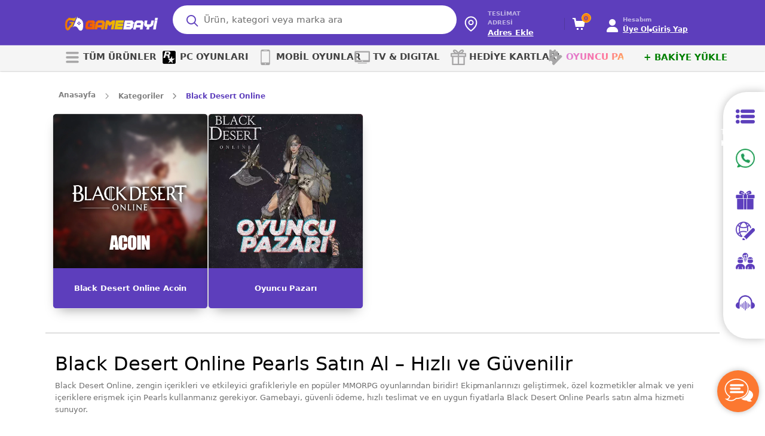

--- FILE ---
content_type: text/html; charset=UTF-8
request_url: https://www.gamebayi.com/black-desert-online-c-15
body_size: 14581
content:
<!DOCTYPE html>
<html lang="tr" data-bs-theme="light">

<head><script>(function(w,i,g){w[g]=w[g]||[];if(typeof w[g].push=='function')w[g].push(i)})
(window,'G-PKE415FHKW','google_tags_first_party');</script><script async src="/neps/"></script>
			<script>
				window.dataLayer = window.dataLayer || [];
				function gtag(){dataLayer.push(arguments);}
				gtag('js', new Date());
				gtag('set', 'developer_id.dYzg1YT', true);
				gtag('config', 'G-PKE415FHKW');
			</script>
			
            <title>Black Desert Online | GameBayi</title>
        <meta http-equiv="content-type" content="text/html; charset=UTF-8">
    <meta name="viewport"
        content="width=device-width, initial-scale=1, maximum-scale=5, viewport-fit=cover">
            <meta name="description" content="Black Desert Online Pearls Satın Al – Hızlı ve Güvenilir Black Desert Online, zengin içerikleri ve etkileyici grafikleriyle en popüler MMORPG oyunlarından biridir! Ekipmanlarınızı geliştirmek, özel kozmetikler almak ve yeni içeriklere erişmek için Pearls kullanmanız gerekiyor. Gamebayi, güvenli ödeme, hızlı teslimat ve en uygun fiyatlarla Black Desert Online Pearls satın alma hizmeti sunuyor." />
        <link rel="icon" type="image/png" href="https://assets.hyperteknoloji.com/cdn/gamebayi/setting/docC%CC%A7al%C4%B1s%CC%A7ma%20yu%CC%88zeyi%203%282%29_409803a2a3d27083a0e2fd7fb16eff4b.png">

    <!--=============== manifest ===============-->
    
    <meta name="twitter:domain" content="gamebayi.com">
    <meta name="twitter:card" content="summary_large_image">
            <meta name="twitter:title" content="Black Desert Online | GameBayi">
                <meta name="twitter:description" content="Black Desert Online Pearls Satın Al – Hızlı ve Güvenilir Black Desert Online, zengin içerikleri ve etkileyici grafikleriyle en popüler MMORPG oyunlarından biridir! Ekipmanlarınızı geliştirmek, özel kozmetikler almak ve yeni içeriklere erişmek için Pearls kullanmanız gerekiyor. Gamebayi, güvenli ödeme, hızlı teslimat ve en uygun fiyatlarla Black Desert Online Pearls satın alma hizmeti sunuyor." />
        <meta name="twitter:image:src" content="https://assets.hyperteknoloji.com/cdn/gamebayi/setting/docC%CC%A7al%C4%B1s%CC%A7ma%20yu%CC%88zeyi%201%2827%29_6ce781ad75925f528a3494458e0047d3.png">

    <meta property="og:url" content="https://www.gamebayi.com/black-desert-online-c-15">
    <meta property="og:type" content="website">
            <meta property="og:title" content="Black Desert Online | GameBayi">
        <meta property="og:image" content="https://assets.hyperteknoloji.com/cdn/gamebayi/setting/docC%CC%A7al%C4%B1s%CC%A7ma%20yu%CC%88zeyi%201%2827%29_6ce781ad75925f528a3494458e0047d3.png" />
            <meta property="og:description" content="Black Desert Online Pearls Satın Al – Hızlı ve Güvenilir Black Desert Online, zengin içerikleri ve etkileyici grafikleriyle en popüler MMORPG oyunlarından biridir! Ekipmanlarınızı geliştirmek, özel kozmetikler almak ve yeni içeriklere erişmek için Pearls kullanmanız gerekiyor. Gamebayi, güvenli ödeme, hızlı teslimat ve en uygun fiyatlarla Black Desert Online Pearls satın alma hizmeti sunuyor." />
        <meta property="og:site_name" content="GameBayi">
    
            <meta itemprop="name" content="Black Desert Online | GameBayi">
                <meta itemprop="description" content="Black Desert Online Pearls Satın Al – Hızlı ve Güvenilir Black Desert Online, zengin içerikleri ve etkileyici grafikleriyle en popüler MMORPG oyunlarından biridir! Ekipmanlarınızı geliştirmek, özel kozmetikler almak ve yeni içeriklere erişmek için Pearls kullanmanız gerekiyor. Gamebayi, güvenli ödeme, hızlı teslimat ve en uygun fiyatlarla Black Desert Online Pearls satın alma hizmeti sunuyor.">
        <meta itemprop="image" content="https://assets.hyperteknoloji.com/cdn/gamebayi/setting/docC%CC%A7al%C4%B1s%CC%A7ma%20yu%CC%88zeyi%201%2827%29_6ce781ad75925f528a3494458e0047d3.png">

    <link rel="canonical" href="https://www.gamebayi.com/black-desert-online-c-15">

    
    <style type="text/css">
    :root {
        --var-quantity-text: 'Adet';
        --var-flag-text: 'GameBayi';
        --var-body-background-color: #fff;
        --var-body-zoom: 1;
        --var-header-background-color: #000000;
        --var-header-menu-background-color: #000000;
        --var-header-nav-text-color: #ffffff;
        --var-gradient-left-color: #2f3131;
        --var-gradient-right-color: #d8d8d8;
        --var-footer-top-color: #313338;
        --var-footer-bottom-color: #222326;
        --var-button-success-background: rgb(246, 109, 0);
        --var-button-success-background-hover: rgb(218, 98, 0);
        --var-button-success-background-disabled: #2B2D31;
        --var-button-success-border-color: rgb(246, 109, 0);
        --var-button-success-border-color-hover: rgb(218, 98, 0);
        --var-button-success-border-color-disabled: #2B2D31;
        --var-button-success-color: #fff;
        --var-basket-complete-background: #2f6000;
        --var-basket-complete-hover-background: #e35600;
        --var-general-element-color: #ff6000;
        --var-streamer-primary-color: #9147ff;
        --var-streamer-text-color: #ffffff;
        --var-product-campaign-head-background: #6c7070;
        --var-product-campaign-head-timer-box-background: #ffffff;
        --var-product-campaign-head-text-color: #ffffff;
        --var-product-campaign-head-digit-color: #ff6000;
        --var-product-campaign-head-digit-span: #000000;
    }
</style>
    <style type="text/css">
    :root {
        --var-body-color: #000;
        --bs-body-color: #000 !important;
        --var-cart-button-background-color: #212121;
        --var-light-gray-color: #606060;
        --var-warm-gray-color: rgb(163, 163, 163);
        --var-medium-gray-color: #6b6b6b;
        --var-dark-gray-color: #424242;
        --var-text-gray-color: #6f6f6f;
        --var-light-green-color: #28a745;
        --var-danger-color: #dc3545;
        --var-a-color: #000;
        --var-a-hover-color: rgb(20, 20, 20);
        --var-theme-dark: #212529;
        --var-product-card-background: #ffffff;
        --var-product-card-border: #c6c6c6;
        --var-campaign-timer-background: #ffffff;
        --var-campaign-timer-shadow: #bfbfbf;
        --var-story-gradient-top: #3590c8;
        --var-story-gradient-bottom: #ebe069;
        --var-nav-pills-link-color: #f36f24;
        --var-icon-button-hover-color: #212529;
    }
</style>
            <meta http-equiv="Content-Security-Policy" content="upgrade-insecure-requests" />
        

    <link rel="preload" href="https://assets.hyperteknoloji.com/plugins/bootstrap/css/bootstrap.min.css" as="style"
        onload="this.onload=null;this.rel='stylesheet'">

    <link rel="preload" href="https://assets.hyperteknoloji.com/plugins/sweetalert2/sweetalert2.min.css" as="style"
        onload="this.onload=null;this.rel='stylesheet'">

    <link rel="preload" href="https://assets.hyperteknoloji.com/fonts/font-awesome/css/font-awesome.css" as="style"
        onload="this.onload=null;this.rel='stylesheet'">
    <link rel="preload" href="https://assets.hyperteknoloji.com/fonts/fw6/css/all.min.css" as="style"
        onload="this.onload=null;this.rel='stylesheet'">
    <link rel="preload" href="https://assets.hyperteknoloji.com/style/onetrust.css" as="style"
        onload="this.onload=null;this.rel='stylesheet'">
    <link rel="preload" href="https://assets.hyperteknoloji.com/plugins/splide/css/splide.min.css" as="style"
        onload="this.onload=null;this.rel='stylesheet'">
    <link rel="preload" href="https://assets.hyperteknoloji.com/plugins/choices/choices.min.css" as="style"
        onload="this.onload=null;this.rel='stylesheet'">


    <link rel="stylesheet" type="text/css" href="https://assets.hyperteknoloji.com/plugins/select2/dist/css/select2.css">
    <link rel="stylesheet" type="text/css" href="https://assets.hyperteknoloji.com/plugins/choices/choices.min.css">
    <link rel="stylesheet" href="https://assets.hyperteknoloji.com/plugins/skeleton-loader/jquery.skeleton.css" type="text/css" />
    <link rel="stylesheet"
        href="/assets/css/style.css?v=86199bf280db1e9c0df4ec49cc235fc2"
        type="text/css" />
    <link rel="stylesheet" type="text/css"
        href="/assets/css/region-select.css?v=c32ca592c2bb8372d2b002b23dee82c3" />
    <style>
        .iti__flag {
            background-image: url("https://assets.hyperteknoloji.com/plugins/intl-tel-input/img/flags.png");
        }

        @media (-webkit-min-device-pixel-ratio: 2),
        (min-resolution: 192dpi) {
            .iti__flag {
                background-image: url("https://assets.hyperteknoloji.com/plugins/intl-tel-input/img/flags@2x.png");
            }
        }
    </style>

    <noscript>
        <link rel="stylesheet" href="https://assets.hyperteknoloji.com/plugins/bootstrap/css/bootstrap.min.css">
        <link rel="stylesheet" href="https://assets.hyperteknoloji.com/fonts/font-awesome/css/font-awesome.css">
        <link rel="stylesheet" href="https://assets.hyperteknoloji.com/fonts/fw6/css/all.min.css">
        <link rel="stylesheet" href="https://assets.hyperteknoloji.com/style/onetrust.css">
        <link rel="stylesheet" type="text/css" href="https://assets.hyperteknoloji.com/plugins/splide/css/splide.min.css" />
        <link rel="stylesheet" href="https://assets.hyperteknoloji.com/plugins/sweetalert2/sweetalert2.min.css">
    </noscript>
    <script src="/assets/lang/tr.js"></script>
    <script>
        const LANG_CULTURE = 'tr';
        var __argumentPlaceholder = (value, args) => {
            if (args != null) {
                for (var k in args) {
                    value = value.replaceAll(':' + k, args[k]);
                }
            }
            return value;
        }

        var __ = (key, args = null) => {
            var value = languageVariables[key];
            return __argumentPlaceholder(value === undefined ? key : value, args);
        }

        window.___gcfg = {
            lang: LANG_CULTURE
        };
        
        const MOD_CATEGORIES = null;
        const GTAG_VERSION = 4;

            </script>
    
            <!-- Meta Pixel Code -->
<script>
!function(f,b,e,v,n,t,s)
{if(f.fbq)return;n=f.fbq=function(){n.callMethod?
n.callMethod.apply(n,arguments):n.queue.push(arguments)};
if(!f._fbq)f._fbq=n;n.push=n;n.loaded=!0;n.version='2.0';
n.queue=[];t=b.createElement(e);t.async=!0;
t.src=v;s=b.getElementsByTagName(e)[0];
s.parentNode.insertBefore(t,s)}(window, document,'script',
'https://connect.facebook.net/en_US/fbevents.js');
fbq('init', '660415723068005');
fbq('track', 'PageView');
</script>
<noscript><img height="1" width="1" style="display:none"
src="https://www.facebook.com/tr?id=660415723068005&ev=PageView&noscript=1"
/></noscript>
<!-- End Meta Pixel Code -->
                <meta name="google-site-verification" content="xa3JGm8jhXpzJIBc72ovYEFyRDgbaHwgZiALMlzZMzg" />
    
    <!-- Meta Pixel Code -->
        <!-- End Meta Pixel Code -->

    <!-- Google Tag Manager -->
            <!-- Google tag (gtag.js) -->
<script async src="https://www.googletagmanager.com/gtag/js?id=G-PKE415FHKW"></script>
<script>
  window.dataLayer = window.dataLayer || [];
  function gtag(){dataLayer.push(arguments);}
  gtag('js', new Date());

  gtag('config', 'G-PKE415FHKW');
</script>
        <!-- End Google Tag Manager -->

    <!-- TrustPilot Code -->
        <!-- End TrustPilot Code -->

    <!-- OneSignal Code-->
        <!-- End OneSignal Code -->
        <link rel="stylesheet" type="text/css" href="https://assets.hyperteknoloji.com/plugins/slick/slick.css" />
    <link rel="stylesheet" type="text/css" href="https://assets.hyperteknoloji.com/plugins/slick/slick-theme.css" />
    <link rel="stylesheet" type="text/css" href="/assets/css/category.css?v=146049c77a25cb3521850e64ad084c43">
        </head>

<body class="light-theme">
    
            <!-- Google tag (gtag.js) -->
<script async src="https://www.googletagmanager.com/gtag/js?id=AW-947771647"></script>
<script>
  window.dataLayer = window.dataLayer || [];
  function gtag(){dataLayer.push(arguments);}
  gtag('js', new Date());

  gtag('config', 'AW-947771647');
</script>
    
            <div class="floating-shorcut-menu">
                    <a class="shortcut-link" href="/tum-oyunlar" style="">
                <span class="">
                                            <img src="https://assets.hyperteknoloji.com/cdn/gamebayi/setting/doc1_5f63f8e9fdd7aa9d9037c345522a4859.png" alt="Tüm Kategoriler" width="32" height="32" />
                                        Tüm Kategoriler
                </span>
            </a>
                    <a class="shortcut-link" href="https://api.whatsapp.com/send/?phone=908503055164&amp;text&amp;type=phone_number&amp;app_absent=0" style="">
                <span class="">
                                            <img src="https://assets.hyperteknoloji.com/cdn/gamebayi/setting/doc2_b4b1cf81bb61975d617f54395eb72786.png" alt="Whatsapp Destek" width="32" height="32" />
                                        Whatsapp Destek
                </span>
            </a>
                    <a class="shortcut-link" href="/cekilisler" style="">
                <span class="">
                                            <img src="https://assets.hyperteknoloji.com/cdn/gamebayi/setting/doc2_ce0f33114f125a5113c8d05e60e65fca.png" alt="Çekilişler" width="32" height="32" />
                                        Çekilişler
                </span>
            </a>
                    <a class="shortcut-link" href="/haberler" style="">
                <span class="">
                                            <img src="https://assets.hyperteknoloji.com/cdn/gamebayi/setting/doc3_21442a1f4ebb12f1ebc17a0e790982b9.png" alt="Haberler" width="32" height="32" />
                                        Haberler
                </span>
            </a>
                    <a class="shortcut-link" href="/cozum-merkezi" style="">
                <span class="">
                                            <img src="https://assets.hyperteknoloji.com/cdn/gamebayi/setting/doc4_c64b5942cf4d17c918deed1114168ebb.png" alt="Çözüm Merkezi" width="32" height="32" />
                                        Çözüm Merkezi
                </span>
            </a>
                    <a class="shortcut-link" href="/yayincilar" style="">
                <span class="">
                                            <img src="https://assets.hyperteknoloji.com/cdn/gamebayi/setting/doc5_433788eeed5516d6c99dad89dd3bc5b9.png" alt="Yayıncılar" width="32" height="32" />
                                        Yayıncılar
                </span>
            </a>
            </div>
    <header id="header">
    <div class="nav-top-bar">
        <div class="container-fluid d-flex justify-content-between align-items-center mb-2">
            <div class="top-social-media">
                                    <a target="_blank" href="https://www.facebook.com/gamebayicomtr" aria-label="Facebook">
                        <i class="fab fa-facebook"></i>
                    </a>
                                                                    <a target="_blank" href="https://www.youtube.com/@gamebayi5423" aria-label="Youtube">
                        <i class="fab fa-youtube"></i>
                    </a>
                                                    <a target="_blank" href="https://discord.com/invite/gamebayi" aria-label="Discord">
                        <i class="fab fa-discord"></i></a>
                                                                            </div>
                        <div class="top-navigation">
                                                    <div class="top-link">
                        <a href="/siparislerim" style=""
                            > Siparişlerim
                        </a>
                    </div>
                                    <div class="top-link">
                        <a href="/uyelik-bilgilerim" style=""
                            > Hesabım
                        </a>
                    </div>
                                    <div class="top-link">
                        <a href="/satici-ol" style="color: #061fa5 !important;"
                            > Satıcı Ol
                        </a>
                    </div>
                                    <div class="top-link">
                        <a href="/cozum-merkezi" style=""
                            > Çözüm Merkezi
                        </a>
                    </div>
                                    <div class="top-link">
                        <a href="/cuzdan?t=payments" style=""
                            > Bakiye Yükle
                        </a>
                    </div>
                                                <div class="d-inline-block text-left mx-0 mx-md-2 top-link">
                    <a class="w-100 lang-down" href="#" data-bs-toggle="dropdown" data-bs-auto-close="outside"
                        aria-expanded="false">
                        <img width="18" height="18" alt="tr"
                            src="https://assets.hyperteknoloji.com/images/flags/tr.webp" />
                        Türkçe / USD
                        <i class="fas fa-caret-down"></i>
                    </a>
                    <div class="dropdown-menu preference-down" data-popper-placement="bottom-end">
                        <form class="form" action="/language" method="post">
                            <div class="preferences-container">
                                <span class="pref-head">Tercihlerinizi ayarlayın</span>
                                <p>Tercih ettiğiniz dili veya para birimini seçin.</p>
                                <div class="preference-input-area">
                                    <label>Dil</label>
                                    <select name="lang" class="preference-input">
                                                                                    <option value="tr"
                                                selected>
                                                Türkçe
                                            </option>
                                                                                    <option value="en"
                                                >
                                                English
                                            </option>
                                                                                    <option value="es"
                                                >
                                                Español
                                            </option>
                                                                                    <option value="ru"
                                                >
                                                Русский
                                            </option>
                                                                                    <option value="ko"
                                                >
                                                한국인
                                            </option>
                                                                                    <option value="az"
                                                >
                                                Azərbaycan
                                            </option>
                                                                            </select>
                                </div>
                                <div class="preference-input-area">
                                    <label>Para Birimi</label>
                                    <select name="currency" class="preference-input">
                                                                                    <option value="TL"
                                                >
                                                TL
                                            </option>
                                                                                    <option value="EUR"
                                                >
                                                EUR
                                            </option>
                                                                                    <option value="USD"
                                                selected>
                                                USD
                                            </option>
                                                                                    <option value="GBP"
                                                >
                                                GBP
                                            </option>
                                                                                    <option value="AZN"
                                                >
                                                AZN
                                            </option>
                                                                            </select>
                                </div>
                                                                    <a href="javascript:void(0);" rel="nofollow" title="Alışveriş bölgeni değiştir"
                                        data-bs-toggle="modal" data-bs-target="#modal_select_region">
                                        Alışveriş bölgeni değiştir
                                    </a>
                                                                <button type="submit" class="preference-button pref-ok">Kaydet</button>
                                <button type="button" class="preference-button"
                                    onclick="$(this).closest('.dropdown-menu').dropdown('toggle');">İptal</button>
                            </div>
                        </form>
                    </div>
                </div>
                            </div>
            <div class="top-navigation only-mobile">
                            </div>
        </div>
    </div>
    <div class="header-main">
        <div class="container-fluid with-mobile">
                                            <div class="row mobile-search-content">
                        <div class="col-lg-4 col-md-4 col-sm-12 col-xs-12 col-12 d-flex align-items-center sidebar-open-button">
                                                    <div class="logo">
                        <a href="/" title="GameBayi">
                            <img class="light-logo" width="100%" src="https://assets.hyperteknoloji.com/cdn/gamebayi/setting/docC%CC%A7al%C4%B1s%CC%A7ma%20yu%CC%88zeyi%201%2827%29_6ce781ad75925f528a3494458e0047d3.png"
                                alt="GameBayi">
                            <img class="dark-logo" width="100%" src="https://assets.hyperteknoloji.com/cdn/gamebayi/setting/docC%CC%A7al%C4%B1s%CC%A7ma%20yu%CC%88zeyi%201%2827%29_cf4cbc7edbc3f61a0fb30a19a53e2f4e.png"
                                alt="GameBayi">
                        </a>
                    </div>
                            </div>
                                        <div class="col-xs-12 col-12 mobile-buttons">
                    <div class="auth-box">
                        <a href="/bildirimlerim" class="btn header-top-light-button">
                            <span class="btn-badge text-white notification-count"
                                data-is-mobile=""
                                style="background-color: #ffd10d; border: 1px solid #ffd10d;">0</span>
                        </a>
                        <a href="/mesajlarim" class="btn header-top-light-button">
                            <span class="btn-badge text-white unreaded-message-count"
                                style="background-color: #ffd10d; border: 1px solid #ffd10d;">0</span>
                        </a>
                    </div>
                </div>
                                        <div class="col-lg-11 col-md-9 col-sm-24 col-24 search-container">
                    <div class="search-box">
                        <input type="text" id="main-search-input" class="form-control main-search"
                            data-expand="1" name="main_search_value" maxlength="150" autocomplete="false"
                            placeholder="Ürün, kategori veya marka ara" value="">
                        <i id="search-icon" class="far fa-search" data-expand="1"></i>
                        <a id="btn-search-main"
                            onclick="window.location.href = `/ara/${document.getElementById('main-search-input').value}`;"
                            class="btn-search" href="javascript:void(0);" rel="nofollow"
                            aria-label="Ara">
                            Ara
                        </a>
                    </div>
                    <div class="searching position-relative">
                        <div class="search-result position-absolute" data-expand="1">
                            <div class="search-with-text fs-15"></div>
                            <div class="search-no-text">
                                <div class="result-alert" data-expand="1">
                                    Aramaya başlamak için <b>en az 2 karakter</b> yazmalısınız.
                                </div>
                                <div class="result-title mt-2 mb-2 d-flex justify-content-space-between"
                                    data-expand="1">
                                    <div class="fw-600 text-dark fs-11" data-expand="1">
                                        GEÇMİŞ ARAMALAR
                                    </div>
                                    <div class="text-danger cursor-pointer remove-search-history" data-expand="1">
                                        <i class="fad fa-trash"></i>
                                        Temizle
                                    </div>
                                </div>
                                <div class="search-result-history fs-14" data-expand="1"></div>
                            </div>
                        </div>
                    </div>
                </div>
                        <div class="col-lg-9 col-md-11 col-sm-12 col-12 login-container ps-0">
                <div class="d-flex justify-content-end align-items-center">
                    <div class="add-adress-content">
                        <div class="my-adress">
                            <strong class="add-adress-content-title">TESLİMAT ADRESİ</strong>
                            <span class="add-adress-button">Adres Ekle</span>
                        </div>
                    </div>
                                        <div onclick="location.href='/sepetim';" class="header-cart-button position-relative">
                        <span class="btn-badge cart-badge">0</span>
                        <svg version="1.1" xmlns="http://www.w3.org/2000/svg"
                            xmlns:xlink="http://www.w3.org/1999/xlink" viewBox="0 0 24 24">
                            <path d="M21 7l-2 10H5L2.4 4H0V2h5l1 5h15zM7 22h3v-3H7v3zm7 0h3v-3h-3v3z"></path>
                        </svg>
                    </div>
                    <div class="user-dropdown dropdown me-2">
                                                        <button class="btn header-auth-button" type="button" data-bs-toggle="dropdown"
                                    aria-expanded="true">
                                                                            <i class="fas fa-user me-2"></i>
                                                <div class="header-button-area">
                                                            <span>Hesabım</span>
                                                                                            <div class="header-account-container pe-3">
                                                                                        <div class="header-account-title fs-13 fw-600">Üye Ol</div>
                                <i class="fas fa-circle"></i>
                                <div class="header-account-name fs-13 fw-600">
                                    Giriş Yap
                                </div>
                                                    </div>
                    </div>
                    </button>
                    <div class="dropdown-menu dropdown-menu-end" aria-labelledby="dropdownMenuButton1">
                        <span class="profile-nav-dropdown-diamond"></span>
                        <ul class="dropdown-list mb-1">
                                                            <li>
                                    <a class="dropdown-item fw-700 fs-13" href="/giris">
                                        Giriş Yap
                                    </a>
                                </li>
                                <li>
                                    <a class="dropdown-item fw-700 fs-13" href="/kayit-ol">
                                        Üye Ol
                                    </a>
                                </li>
                                <hr />
                                                                                                                                                        <li>
                                        <a class="dropdown-item fw-700 fs-13" rel="nofollow"
                                            href="/siparislerim"><i class="far fa-shopping-cart"></i>
                                            Siparişlerim
                                        </a>
                                    </li>
                                                                                                                                <li>
                                        <a class="dropdown-item fw-700 fs-13" rel="nofollow"
                                            href="/satislarim"><i class="far fa-money-check"></i>
                                            Satışlarım
                                        </a>
                                    </li>
                                                                                                                                <li>
                                        <a class="dropdown-item fw-700 fs-13" rel="nofollow"
                                            href="/ilan-yonetimi"><i class="far fa-tasks-alt"></i>
                                            İlan Yönetimi
                                        </a>
                                    </li>
                                                                                                                                <li>
                                        <a class="dropdown-item fw-700 fs-13" rel="nofollow"
                                            href="/degerlendirmelerim"><i class="fas fa-star"></i>
                                            Değerlendirmelerim
                                        </a>
                                    </li>
                                                                                                                                <li>
                                        <a class="dropdown-item fw-700 fs-13" rel="nofollow"
                                            href="/destek-taleplerim"><i class="far fa-envelope-open"></i>
                                            Destek Taleplerim
                                        </a>
                                    </li>
                                                                                                                                                                                                                            <li>
                                        <a class="dropdown-item fw-700 fs-13" rel="nofollow"
                                            href="/cuzdan"><i class="far fa-wallet"></i>
                                            Cüzdanım
                                        </a>
                                    </li>
                                                                                                                                <li>
                                        <a class="dropdown-item fw-700 fs-13" rel="nofollow"
                                            href="/cuzdan?t=payments"><i class="fas fa-wallet"></i>
                                            Bakiye Yükle
                                        </a>
                                    </li>
                                                                                                                                <li>
                                        <a class="dropdown-item fw-700 fs-13" rel="nofollow"
                                            href="/kuponlarim"><i class="far fa-ticket"></i>
                                            Kuponlarım
                                        </a>
                                    </li>
                                                                                                                                                                                                                            <li>
                                        <a class="dropdown-item fw-700 fs-13" rel="nofollow"
                                            href="/profilim"><i class="fad fa-user"></i>
                                            Profilim
                                        </a>
                                    </li>
                                                                                                                                <li>
                                        <a class="dropdown-item fw-700 fs-13" rel="nofollow"
                                            href="/hesabim"><i class="far fa-user-cog"></i>
                                            Kullanıcı Bilgilerim
                                        </a>
                                    </li>
                                                                                                                                <li>
                                        <a class="dropdown-item fw-700 fs-13" rel="nofollow"
                                            href="/hesabini-yukselt"><i class="fas fa-gem"></i>
                                            Hesabını Yükselt
                                        </a>
                                    </li>
                                                                                                                                                                                                                            <li>
                                        <a class="dropdown-item fw-700 fs-13" rel="nofollow"
                                            href="/yayinci-bilgilerim"><i class="fal fa-signal-stream"></i>
                                            Yayıncı Bilgilerim
                                        </a>
                                    </li>
                                                                                                                                <li>
                                        <a class="dropdown-item fw-700 fs-13" rel="nofollow"
                                            href="/destek-taleplerim"><i class="fas fa-edit"></i>
                                            Çekiliş Düzenle
                                        </a>
                                    </li>
                                                                                                                                <li>
                                        <a class="dropdown-item fw-700 fs-13" rel="nofollow"
                                            href="/listelerim"><i class="fas fa-list-ul"></i>
                                            Listelerim
                                        </a>
                                    </li>
                                                                                                                </ul>
                    </div>
                </div>

            </div>
        </div>
    </div>
    </div>
    </div>
    <div class="header-menu mouseover">
        <div class="container-fluid position-relative">
            <div class="row">
                <div class="col-lg-24 col-24">
                    <ul>
                                                                                                                                        <li >
                                    <a href="/tum-oyunlar"
                                        style=""
                                        class="">
                                                                                    <img data-src="https://assets.hyperteknoloji.com/cdn/gamebayi/setting/docdocdoc8_54fb68ea2ec7a632f4d277d24b4103d3_6562f64eb911bf050659260483b3d11a_27b12c6a6bd8d52a7536d9ed8af79ff8.webp" class="lazy h-menu-icon"
                                                alt="TÜM ÜRÜNLER" title="TÜM ÜRÜNLER" />
                                                                                TÜM ÜRÜNLER
                                    </a>
                                </li>
                                                                                                                                            <li >
                                    <a href="/pc-oyunlari-c-312"
                                        style=""
                                        class="">
                                                                                    <img data-src="https://assets.hyperteknoloji.com/cdn/gamebayi/setting/docpngwing.com%20%281%29_c40575c303a9e41ee9cf0afdc1300746.png" class="lazy h-menu-icon"
                                                alt="PC OYUNLARI" title="PC OYUNLARI" />
                                                                                PC OYUNLARI
                                    </a>
                                </li>
                                                                                                                                            <li >
                                    <a href="/mobil-oyunlar-c-311"
                                        style=""
                                        class="">
                                                                                    <img data-src="https://assets.hyperteknoloji.com/cdn/gamebayi/setting/docdocdoc2_d6e438df04320cff799381589bfa84bd_b2eba394bcd6ed2fe9381f34fc734ae8_79ef9020c76c20ff12fcb7766cfb8d20.webp" class="lazy h-menu-icon"
                                                alt="MOBİL OYUNLAR" title="MOBİL OYUNLAR" />
                                                                                MOBİL OYUNLAR
                                    </a>
                                </li>
                                                                                                                                            <li >
                                    <a href="/tv-digital-c-309"
                                        style=""
                                        class="">
                                                                                    <img data-src="https://assets.hyperteknoloji.com/cdn/gamebayi/setting/docdocdoc3_8e047b6c9c5b5f5423e5d987a9412ccb_f840882fdc52eb3f40a6a0c60f97010b_9e55ceaecf087b778eb454be110ea4dd.webp" class="lazy h-menu-icon"
                                                alt="TV &amp; DIGITAL" title="TV &amp; DIGITAL" />
                                                                                TV & DIGITAL
                                    </a>
                                </li>
                                                                                                                                            <li >
                                    <a href="/hediye-kartlari-c-310"
                                        style=""
                                        class="">
                                                                                    <img data-src="https://assets.hyperteknoloji.com/cdn/gamebayi/setting/docdocdoc4_0770edb22a5cb93f9404bd1849e1cabb_ecc4f7b00ccc9fe4bacd78becf8cd173_6197f3fe29817d388ce9cb085a44adb7.webp" class="lazy h-menu-icon"
                                                alt="HEDİYE KARTLARI" title="HEDİYE KARTLARI" />
                                                                                HEDİYE KARTLARI
                                    </a>
                                </li>
                                                                                                                                            <li >
                                    <a href="/oyuncu-pazari?page=1"
                                        style=""
                                        class="animate-characters">
                                                                                    <img data-src="https://assets.hyperteknoloji.com/cdn/gamebayi/setting/docdocdoc5_06094fa8bfd53b491b952f23d16a0d81_43b5b580eabf090cbc030e4a0d264e83_5a3fec7e4faaadaa440bf3923bca2037.webp" class="lazy h-menu-icon"
                                                alt="OYUNCU PAZARI" title="OYUNCU PAZARI" />
                                                                                OYUNCU PAZARI
                                    </a>
                                </li>
                                                                                                                                            <li >
                                    <a href="/cuzdan?t=payments"
                                        style="color: #008000 !important;"
                                        class="">
                                                                                + BAKİYE YÜKLE
                                    </a>
                                </li>
                                                                        </ul>
                </div>
            </div>
        </div>
    </div>
</header>
</div>
                        <div class="container-fluid">
                <section class="breadcrumb-block">
    <div class="container-fluid">
        <div class="row">
            <div class="col-lg-24 pt-3">
                <nav aria-label="breadcrumb">
                    <ol class="breadcrumb">
                        <li class="breadcrumb-item"><a href="/">Anasayfa</a></li>
                        <li class="breadcrumb-item"><a
                                href="/kategoriler">Kategoriler</a>
                        </li>
                        <li class="breadcrumb-item active" aria-current="page">Black Desert Online</li>
                    </ol>
                </nav>
            </div>
        </div>
    </div>
</section>
    <section class="mb-3">
        <div class="row mx-0">
                                            <div class="col-lg-24 product-cards mb-4">
                    <div class="category-cards">
                    <a href="/black-desert-online-acoin-c-16"
                class="product-card category-box">
                <div class="category-item border br-5">
                    <img data-src="https://assets.hyperteknoloji.com/cdn/gamebayi/category/docBlack%20Desert%20Online-ACOIN-kategori_bdbd0d7c3d8c11c46a53c0515da38ab9.jpg" class="lazy" alt="Black Desert Online Acoin">
                    <div class="product-card-description">
                        <span class="category-title text-center">
                            Black Desert Online Acoin
                        </span>
                    </div>
                </div>
            </a>
                                        <a href="/oyuncu-pazari/black-desert-oyuncu-pazari-c-83"
                class="product-card category-box">
                <div class="category-item border br-5">
                    <img data-src="https://assets.hyperteknoloji.com/cdn/gamebayi/ilan-category/Black%2520desert%2520oyuncu%2520pazar%25C4%25B1_1677482340.webp"
                        class="lazy" alt="Oyuncu Pazarı">
                    <div class="product-card-description">
                        <span class="category-title text-center">
                            Oyuncu Pazarı
                        </span>
                    </div>
                </div>
            </a>
            </div>
</div>
                    </div>
                    <section class="category-comments grid-type-1" style="display: none">
                <div class="category-comments-head">
                    <div class="category-comments-head-title">
                        <i class="fas fa-stars"></i>
                        <h5>Black Desert Online Değerlendirmeleri
                        </h5>
                    </div>
                    <div class="category-comments-head-total">
                        <div class="category-comments-score">
                            <i class="far fa-stars"></i>
                            4.2
                        </div>
                        <div class="category-comments-count">
                            <i class="far fa-comments"></i>
                            10 değerlendirme
                        </div>
                    </div>
                </div>
                <div class="category-comments-data">
                </div>
                <div class="pagenation" id="comments-pagenation">
                </div>
            </section>
                    </section>
    <hr />
    <section class="mt-2 mb-2 page-seo-content">
        <h2>Black Desert Online Pearls Satın Al – Hızlı ve Güvenilir</h2><p>Black Desert Online, zengin içerikleri ve etkileyici grafikleriyle en popüler MMORPG oyunlarından biridir! Ekipmanlarınızı geliştirmek, özel kozmetikler almak ve yeni içeriklere erişmek için Pearls kullanmanız gerekiyor. Gamebayi, güvenli ödeme, hızlı teslimat ve en uygun fiyatlarla Black Desert Online Pearls satın alma hizmeti sunuyor.</p><p><br></p><h3>Black Desert Online Pearls ile Neler Yapabilirsiniz?</h3><p>💎 Özel Ekipmanlar ve Silahlar Satın Alın: Gücünüzü artıracak ekipmanları alarak rakiplerinize karşı avantaj kazanın.</p><p>🎨 Kozmetik Ürünler ve Skinler Alın: Karakterinizi özelleştirin ve oyun içinde farkınızı gösterin.</p><p>🏡 Ev ve Yatırım Yapın: Oyun dünyasında zenginleşmek için evler, çiftlikler ve diğer varlıklar edinin.</p><p>🔥 Etkinliklere Katılın: Pearls kullanarak özel etkinliklerden ve ödüllerden faydalanın.</p><h3>Neden Gamebayi?</h3><p>⚡ Anında Teslimat – Pearls’ler kısa sürede hesabınıza yüklenir.</p><p>🔒 Güvenli Ödeme – Kredi kartı, banka havalesi ve çeşitli yöntemlerle alışveriş yapabilirsiniz.</p><p>💬 7/24 Canlı Destek – Uzman ekibimiz her zaman yanınızda.</p><p>💰 En Uygun Fiyatlar – Bütçenize dost kampanyalar ve indirimler.</p><h3>Pearls Satın Alma İşlemi Nasıl Yapılır?</h3><p>1️⃣ Gamebayi’ye giriş yapın ve Black Desert Online kategorisini seçin.</p><p>2️⃣ İstediğiniz Pearls miktarını belirleyin.</p><p>3️⃣ Ödemenizi güvenli bir şekilde tamamlayın.</p><p>4️⃣ Pearls’leriniz anında hesabınıza yüklenir!</p><p>Hemen satın alın, Black Desert Online dünyasında gücünüzü artırın ve zafer kazanın! 💎🔥</p>
    </section>
        </div>
                        <div class="modal fade" id="modal_select_region" tabindex="-1" aria-hidden="true">
    <div class="modal-dialog modal-dialog-centered">
        <div class="modal-content">
            <div class="modal-header py-2">
                <span class="pref-head">Alışveriş yapacağınız bölgeyi seçin</span>
                <button type="button" class="btn-close" data-bs-dismiss="modal" aria-label="Close"></button>
            </div>
            <div class="modal-body scroll-y">
                <div class="modal-regions">
                    <div class="region-list">
            <div class="continent-area">
            <h2 class="continent">Global</h2>
            <div class="country-list-all">
                                    <a title="Türkiye" aria-label="Türkiye"
                        href="https://www.gamebayi.com/">
                        <img width="30" src="https://assets.hyperteknoloji.com/images/flags/svg/4x3/tr.svg"
                            alt="Türkiye" title="Türkiye" />
                        <span>Türkiye</span>
                    </a>
                            </div>
        </div>
    </div>
                </div>
                <div class="d-flex justify-content-end gap-1">
                    <button type="button" class="btn btn-success" data-bs-dismiss="modal" aria-label="Close">
                        Tamam
                    </button>
                </div>
            </div>
        </div>
    </div>
</div>
        <div class="navbar-mobile">
    <div class="nav-inside">
                                    <a title="Blog" class=""
                    href="/haberler">
                    <div></div>
                    <div>Blog</div>
                </a>
                                                <a title="Keşfet" class=""
                    href="/">
                    <div><i class="far fa-home"></i></div>
                    <div>Keşfet</div>
                </a>
                                                <a title="Kategoriler" class=""
                    href="/tum-oyunlar">
                    <div><i class="far fa-stream"></i></div>
                    <div>Kategoriler</div>
                </a>
                                                <a title="Sepetim" class=""
                    href="/sepetim">
                    <div>
                                                                                <i class="far fa-shopping-cart">
                                <span class="btn-badge bg-theme text-white cart-badge">0</span>
                            </i>
                                            </div>
                    <div>Sepetim</div>
                </a>
                                                <a title="Hesabım" class=""
                    href="/hesabim">
                    <div><i class="far fa-user-circle"></i></div>
                    <div>Hesabım</div>
                </a>
                                                <a title="Destek" rel="nofollow" data-action="open-live-chat"
                    class="" href="javascript:void(0);" rel="nofollow">
                    <div><i class="far fa-headset"></i></div>
                    <div>Destek</div>
                </a>
                        </div>
</div>

<div class="footer-head">
    <div class="container-fluid pt-4">
                    <div class="footer-top footer-container contain-lg-4 fluid row">
                <div class="container-fluid">
                    <div class="d-flex justify-content-end mb-4">
                        <div class="d-inline-block text-left mx-0 mx-md-2 top-link">
                            <a class="w-100 lang-down" href="#" data-bs-toggle="dropdown"
                                data-bs-auto-close="outside" aria-expanded="false">
                                <img width="18" height="18" alt="tr"
                                    src="https://assets.hyperteknoloji.com/images/flags/tr.webp" />
                                Türkçe / USD
                                <i class="fas fa-caret-down"></i>
                            </a>
                            <div class="dropdown-menu preference-down"
                                style="box-shadow: rgb(0 0 0 / 20%) 0px 6px 16px 0px; border:0"
                                data-popper-placement="bottom-end">
                                <form class="form" action="/language" method="post">
                                    <div class="preferences-container">
                                        <span class="pref-head">Tercihlerinizi ayarlayın</span>
                                        <p>Tercih ettiğiniz dili veya para birimini seçin.</p>
                                        <div class="preference-input-area">
                                            <label>Dil</label>
                                            <select name="lang" class="preference-input">
                                                                                                    <option value="tr"
                                                        selected>
                                                        Türkçe
                                                    </option>
                                                                                                    <option value="en"
                                                        >
                                                        English
                                                    </option>
                                                                                                    <option value="es"
                                                        >
                                                        Español
                                                    </option>
                                                                                                    <option value="ru"
                                                        >
                                                        Русский
                                                    </option>
                                                                                                    <option value="ko"
                                                        >
                                                        한국인
                                                    </option>
                                                                                                    <option value="az"
                                                        >
                                                        Azərbaycan
                                                    </option>
                                                                                            </select>
                                        </div>
                                        <div class="preference-input-area">
                                            <label>Para Birimi</label>
                                            <select name="currency" class="preference-input">
                                                                                                    <option value="TL"
                                                        >
                                                        TL
                                                    </option>
                                                                                                    <option value="EUR"
                                                        >
                                                        EUR
                                                    </option>
                                                                                                    <option value="USD"
                                                        selected>
                                                        USD
                                                    </option>
                                                                                                    <option value="GBP"
                                                        >
                                                        GBP
                                                    </option>
                                                                                                    <option value="AZN"
                                                        >
                                                        AZN
                                                    </option>
                                                                                            </select>
                                        </div>
                                        <button type="submit"
                                            class="preference-button pref-ok">Kaydet</button>

                                        <button type="button" class="preference-button"
                                            onclick="$(this).closest('.dropdown-menu').dropdown('toggle');">İptal</button>
                                    </div>
                                </form>
                            </div>
                        </div>
                    </div>
                </div>
                            </div>
            </div>
</div>

<section class="main-footer" >
    <div class="footer-top">
        <div class="container-fluid">
            <div class="footer-base-nav">
                <div class="row footer-base-nav-mobile">
                                                                                        <div class="col-lg-4 col-24">
                            <div class="footer-block-title fs-14 fw-500 text-dark">Kurumsal</div>
                            <ul class="footer-menu mt-3">
                                                                    <li>
                                        <a href="/hakkimizda">Hakkımızda</a>
                                    </li>
                                                                    <li>
                                        <a href="/iletisim">İletişim</a>
                                    </li>
                                                                    <li>
                                        <a href="/riza-metni">Kullanıcı Sözleşmesi</a>
                                    </li>
                                                                    <li>
                                        <a href="/satis-sozlesmesi">Satış Sözleşmesi</a>
                                    </li>
                                                                    <li>
                                        <a href="/iptal-iade-kosullari">İptal &amp; İade Koşulları</a>
                                    </li>
                                                                    <li>
                                        <a href="/kisisel-verilerin-korunmasi">KVKK</a>
                                    </li>
                                                                    <li>
                                        <a href="/cerez-politikasi">Çerez Politikası</a>
                                    </li>
                                                            </ul>
                        </div>
                                                                    <div class="col-lg-4 col-24">
                            <div class="footer-block-title fs-14 fw-500 text-dark">Üyelik</div>
                            <ul class="footer-menu mt-3">
                                                                    <li>
                                        <a href="/sifremi-unuttum">Şifremi Unuttum</a>
                                    </li>
                                                                    <li>
                                        <a href="/uyelik-bilgilerim">Hesabım</a>
                                    </li>
                                                                    <li>
                                        <a href="/cuzdanim">Cüzdanım</a>
                                    </li>
                                                                    <li>
                                        <a href="/favorilerim">Beğendiklerim</a>
                                    </li>
                                                                    <li>
                                        <a href="/siparislerim">Siparişlerim</a>
                                    </li>
                                                                    <li>
                                        <a href="/ilan-yonetimi">İlan Yönetimi</a>
                                    </li>
                                                                    <li>
                                        <a href="/destek-taleplerim">Destek Taleplerim</a>
                                    </li>
                                                            </ul>
                        </div>
                                        <div class="col-lg-6 col-24">
                        <div class="footer-block-title fs-14 fw-500 text-dark">Bize Ulaşın</div>
                        <ul class="footer-menu mt-3">
                            <li>
                                <!--email_off-->info@gamebayi.com<!--/email_off-->
                            </li>
                            <li>
                                +90(850) 305 5164
                            </li>
                            <li>
                                Esentepe Mah. Akademiyolu Sk. Teknoloji Geliştirme Bölgeleri Sitesi B Blok
No: 10B İç Kapı No: Z06 Serdivan / Sakarya
                            </li>
                            <li>
                                GÜMRÜKÖNÜ VERGI DAIRESI
MÜD. / 4640660195
                            </li>
                            <li>
                                Hyper Teknoloji Ltd. Şti.
                            </li>
                        </ul>
                        
                    </div>
                    <div class="footer-contact-container">
                        
                        <div class="footer-contact-wrapper">
                            <h4>Bizi Takip Edin</h4>
                            <div class="footer-contact-menu">
                                <a target="_blank" href="https://wa.me/908503055164">
                                    <i class="fab fa-whatsapp"></i>
                                </a>
                                <a href="mailto:destek@gamebayi.com">
                                    <i class="fas fa-envelope"></i>
                                </a>
                                <a target="_blank" class="discord" href="https://discord.com/invite/gamebayi">
                                    <i class="fab fa-discord"></i>
                                </a>
                            </div>
                        </div>
                                                    <div>
                                <div class="sub-footer">
                                    <div class="payment-methods">
                                        <div class="payment-method-images">
                                                                                                                                            <img alt="BKM" loading="lazy"
                                                    src="https://assets.hyperteknoloji.com/images/payment/logos/bkm.png" />
                                                                                                                                            <img alt="Visa" loading="lazy"
                                                    src="https://assets.hyperteknoloji.com/images/payment/logos/visa.svg" />
                                                                                                                                            <img alt="Mastercard" loading="lazy"
                                                    src="https://assets.hyperteknoloji.com/images/payment/logos/mastercard.svg" />
                                                                                                                                            <img alt="Troy" loading="lazy"
                                                    src="https://assets.hyperteknoloji.com/images/payment/logos/troy.png" />
                                                                                    </div>
                                    </div>
                                </div>
                            </div>
                                                <div class="col-lg-4 col-24">
                            <div class="footer-main-logo-section">
                                <img class="footer-logo light-logo" alt="GameBayi"
                                    src="https://assets.hyperteknoloji.com/cdn/gamebayi/setting/docC%CC%A7al%C4%B1s%CC%A7ma%20yu%CC%88zeyi%201%2827%29_6ce781ad75925f528a3494458e0047d3.png">
                                <img class="footer-logo dark-logo" alt="GameBayi"
                                    src="https://assets.hyperteknoloji.com/cdn/gamebayi/setting/docC%CC%A7al%C4%B1s%CC%A7ma%20yu%CC%88zeyi%201%2827%29_cf4cbc7edbc3f61a0fb30a19a53e2f4e.png">
                                                                    <div id="ETBIS">
                                        <div id="7357527613135824"> <a
                                                href="https://etbis.eticaret.gov.tr/sitedogrulama/7357527613135824"
                                                rel="noreferrer noopener" target="_blank"
                                                title="ETBIS Site Doğrulama"><img
                                                    alt="ETBIS Site Doğrulama" style="height: 98px;"
                                                    src="https://assets.hyperteknoloji.com/cdn/gamebayi/setting/docgamebayi_6ee3f81e0910ae6a1598dd4381f35f54.png"></a>
                                        </div>
                                    </div>
                                                            </div>
                        </div>

                    </div>
                </div>
            </div>
        </div>
    </div>
    <div class="footer-bottom container-fluid">
        <div class="container-fluid footer-bottom-container">
            <div class="footer-bottom-container-area">
                                    <div class="row justify-content-center hyper-brand">
                        <a href="https://www.hyperteknoloji.com" class="text-center footer-text" target="_blank">
                            HyperV2® | E-Ticaret paketleri ile hazırlanmıştır.
                        </a>
                    </div>
                                <div class="text-dark mt-1 footer-text">Bir <b>Hyper Teknoloji Ltd. Şti. </b> İştirakidir.</div>
                <div class="text-dark mt-1 footer-text">Copyright © 2026
                    <b>GameBayi</b>.|
                    Sitemizdeki yazı, resim ve içeriklerin her hakkı saklıdır, izinsiz kullanılamaz.
                </div>
            </div>
        </div>
    </div>
</section>
        <button onclick="topFunction()" id="go-top-btn" title="Başa Dön">Başa Dön</button>
            <script>
    var currency_code = "USD";
    var APP_NAME = "GameBayi";
    var WEBSITE_URL = "https://www.gamebayi.com/";
    var SITE_LOGO = "https://assets.hyperteknoloji.com/cdn/gamebayi/setting/docC%CC%A7al%C4%B1s%CC%A7ma%20yu%CC%88zeyi%201%2827%29_6ce781ad75925f528a3494458e0047d3.png";
    var API_URL_AUTH = "https://api.gamebayi.com";
    var API_URL_BASKET = "https://api.gamebayi.com";
    var API_URL_ORDER = "https://api.gamebayi.com";
    var DEFAULT_CURRENCY = "TL";
    var CURRENCY_CONVERSION_RATE = 44.58295;
    var H_REGION_CODE = "TR";
    var H_COUNTRY_CODE = "US";
    var ASSETS_PATH = "https://assets.hyperteknoloji.com";
    var PRODUCT_CACHE_PERIOD = 100;
    var ID_CHECKER_ENABLED = 0;
    var CAPTCHA_TYPE = 2;
    var RATE_ENABLED = 1;
    var CURRENT_THEME = 1;
    var WT_METHOD = null;
    const ILAN_MESSAGE_NOTIFY = 'https://assets.hyperteknoloji.com/sounds/web-notify.wav';
    const TOP_BANNER_LIST = [];
    const GIFT_DATA = {
        pop: 1
    };
    var IsMobile = () => {
                return false;
    }
</script>

    <script>
        var isUserLoggedIn = false;
        var token = '';
    </script>
<script src="https://assets.hyperteknoloji.com/plugins/jquery/dist/jquery.min.js"></script>
<script src="https://assets.hyperteknoloji.com/plugins/skeleton-loader/jquery.scheletrone.js"></script>
<script src="https://assets.hyperteknoloji.com/plugins/lazyload/lazyload.min.js"></script>
<script>
    (function() {
        function loadScript(src, cb) {
            var s = document.createElement('script');
            s.src = src;
            s.async = true;
            s.onload = cb || function() {};
            document.head.appendChild(s);
        }
        if (typeof Promise === "undefined") {
            loadScript("https://assets.hyperteknoloji.com/plugins/core-js/3.21.1/minified.min.js");
        }
    })();
</script>
<script>
    var instance = $('.skel').scheletrone();
    var lazyLoadInstance = new LazyLoad({
        treshold: 50
    });
</script>

<script src="https://assets.hyperteknoloji.com/plugins/sweetalert2/sweetalert2.min.js"></script>
<script src="https://assets.hyperteknoloji.com/plugins/bootstrap/js/bootstrap.bundle.min.js"></script>
<script src="https://assets.hyperteknoloji.com/plugins/timeago/jquery.timeago.js"></script>
<script src="https://assets.hyperteknoloji.com/plugins/masked-input/dist/jquery.maskedinput.min.js"></script>
<script src="https://assets.hyperteknoloji.com/plugins/select2/dist/js/select2.min.js"></script>
<script src="https://assets.hyperteknoloji.com/plugins/splide/js/splide.min.js"></script>
<script src="https://assets.hyperteknoloji.com/plugins/choices/choices.min.js"></script>
<script>
    const BADGE_TYPES = [{"ProductBadgeTypeID":1,"BadgeType":0,"BadgeName":"En \u00e7ok satan","BadgeBgColor":null,"BadgeBgDarkColor":null,"BadgeTextColor":null,"BadgeTextDarkColor":null,"BadgeImage":"https:\/\/assets.hyperteknoloji.com\/cdn\/dev\/product-badge\/docbest_bbf9aa1c7935ea54c71ffe01f724d899.webp","BadgeImageDark":"https:\/\/assets.hyperteknoloji.com\/cdn\/dev\/product-badge\/docbest_d17df2f561bcd3c38e17b329b59c21cf.webp"},{"ProductBadgeTypeID":2,"BadgeType":1,"BadgeName":"Kargo Bedava","BadgeBgColor":"#535353","BadgeBgDarkColor":"#FFFFFF","BadgeTextColor":"#fff","BadgeTextDarkColor":"#000000","BadgeImage":"https:\/\/assets.hyperteknoloji.com\/cdn\/dev\/product-badge\/docfree-light_16ef036f57b07c9c798e2ade61fc22f1.png","BadgeImageDark":"https:\/\/assets.hyperteknoloji.com\/cdn\/dev\/product-badge\/docfree-dark_4629d9ab3d05985e2ea58c4ea0e4e396.png"},{"ProductBadgeTypeID":3,"BadgeType":1,"BadgeName":"H\u0131zl\u0131 Teslimat","BadgeBgColor":"#3ec461","BadgeBgDarkColor":"#420808","BadgeTextColor":"#fff","BadgeTextDarkColor":"#FFFFFF","BadgeImage":"https:\/\/assets.hyperteknoloji.com\/cdn\/dev\/product-badge\/docship-light_8077e47d6e3da0bc1370a6deac3a87c3.png","BadgeImageDark":"https:\/\/assets.hyperteknoloji.com\/cdn\/dev\/product-badge\/docship-dark_9e637d31c5184e4bb1381e07b9ef85af.png"},{"ProductBadgeTypeID":4,"BadgeType":0,"BadgeName":"Avantajl\u0131 \u00dcr\u00fcn","BadgeBgColor":null,"BadgeBgDarkColor":null,"BadgeTextColor":null,"BadgeTextDarkColor":null,"BadgeImage":"https:\/\/assets.hyperteknoloji.com\/cdn\/dev\/product-badge\/docnew_8fc6064818c0ea3a4bcc195b55215b21.webp","BadgeImageDark":"https:\/\/assets.hyperteknoloji.com\/cdn\/dev\/product-badge\/docnew_ff1d5bc9da54da85b99e8e871071278f.webp"},{"ProductBadgeTypeID":5,"BadgeType":0,"BadgeName":"Hediyeli \u00dcr\u00fcn","BadgeBgColor":null,"BadgeBgDarkColor":null,"BadgeTextColor":null,"BadgeTextDarkColor":null,"BadgeImage":"https:\/\/assets.hyperteknoloji.com\/cdn\/dev\/product-badge\/docgift_0fc7ae6520542060233f06a8ea9df5fd.png","BadgeImageDark":"https:\/\/assets.hyperteknoloji.com\/cdn\/dev\/product-badge\/docgift_133f4c504d4f660aa04d7efe7283634d.png"}];
</script>
<script
    src="/assets/js/pages/override.js?v=b0c485415e79698d3278d00b66030c3b">
</script>
<script
    src="/assets/js/scripts.js?v=5dc02642f7c3e18f728c21b3af921133">
</script>

<!-- Trust Pilot Script -->
<!-- Trust Pilot Script -->
            <!-- Start of SUPSIS Embed Code --> 
<script>window.supsis=window.supsis||function(){(supsis.q=supsis.q||[]).push(arguments)};supsis.l=+new Date;</script>
<script src="https://hyperteknoloji.visitor.supsis.live/static/js/loader.js" type="text/javascript" async defer></script>
<!-- End of SUPSIS Embed Code -->
    <script>
    const el = document.querySelector("header")
    const observer = new IntersectionObserver(
        ([e]) => e.target.classList.toggle("is-pinned", e.intersectionRatio < 1), {
            threshold: [1]
        }
    );
    observer.observe(el)
</script>

<script type="application/ld+json">
    {
        "@context":"http://schema.org",
        "@type":"Organization",
        "name":"gamebayi.com",
        "url":"https://www.gamebayi.com/",
        "logo":"https://assets.hyperteknoloji.com/cdn/gamebayi/setting/docC%CC%A7al%C4%B1s%CC%A7ma%20yu%CC%88zeyi%201%2827%29_6ce781ad75925f528a3494458e0047d3.png",
        "email":"info@gamebayi.com",
        "sameAs": ["https://www.facebook.com/gamebayicomtr","https://www.youtube.com/@gamebayi5423","https://discord.com/invite/gamebayi"]
    }
</script>


<script type="application/ld+json">
    {
        "@context": "https://schema.org",
        "@type": "WebSite",
        "name": "gamebayi.com",
        "url": "https://www.gamebayi.com/",
        "potentialAction": {
            "@type": "SearchAction",
            "target": "https://www.gamebayi.com/ara/{q}",
            "query-input": "required name=q"
        }
    }
</script>

<script type="application/ld+json">
    {
        "@context": "https://schema.org",
        "@type": "BreadcrumbList",
        "itemListElement": [
            {
                "@type": "ListItem",
                "position": 1,
                "name": "GameBayi.com Online Oyun Mağazanız!",
                "item": "https://www.gamebayi.com/"
            },                        {
        "@type": "ListItem",
        "position": 2,
        "name": "Kategoriler",
                    "item": "https://www.gamebayi.com/kategoriler"
                },
            {
        "@type": "ListItem",
        "position": 3,
        "name": "Black Desert Online",
                    "item": "https://www.gamebayi.com/black-desert-online-c-15"
                }
            ]
    }
</script>

    <div class="modal fade" id="token-expire-modal" data-bs-backdrop="static" data-bs-keyboard="false" tabindex="-1"
        aria-labelledby="staticBackdropLabel" aria-hidden="true">
        <div class="modal-dialog modal-dialog-centered modal-sm">
            <div class="modal-content shadow-lg">
                <div class="modal-header">
                    <h6 class="modal-title text-center w-100">
                        <i class="bi bi-exclamation-triangle-fill"></i>
                        Oturum Uyarısı
                    </h6>
                </div>

                <div class="modal-body text-center py-4">
                    <div class="mb-3">
                        <i class="fa-thin fa-lock-keyhole-open" style="font-size: 2.2rem;"></i>
                    </div>
                    <p class="fw-semibold mb-1">
                        Oturum süreniz doldu veya farklı bir sekmede çıkış yaptınız.
                    </p>
                    <p class="text-secondary small mb-0">
                        Güvenliğiniz için oturumlar belirli bir süre sonunda otomatik olarak sonlandırılır.
                    </p>
                </div>

                <div class="modal-footer border-0 justify-content-center pb-4">
                    <a href="/giris?ReturnUrl=%2Fblack-desert-online-c-15"
                        class="btn btn-primary fw-semibold">
                        <i class="bi bi-box-arrow-in-right me-1"></i> Yeniden Giriş Yap
                    </a>
                </div>
            </div>
        </div>
    </div>
        <script type="text/javascript" src="https://assets.hyperteknoloji.com/plugins/slick/slick.min.js"></script>
    <script type="text/javascript" src="/assets/js/customer/order-form-history.js?v=eec816a3bd2cfe738f81da0310b03bb9"></script>
    <script type="text/javascript" src="/assets/js/pages/category.js?v=13a7dba670a6fbb32d2b1cf629f997a0"></script>
    <script type="application/ld+json">
        {"@context":"https://schema.org/","@type":"Product","@id":"https://www.gamebayi.com/black-desert-online-c-15","name":"Black Desert Online","image":"https://assets.hyperteknoloji.com/cdn/gamebayi/category/docBlack%20Desert%20Online-kategori_ffbe8435325b8915b9826e7b2e9cd20b.jpg","description":"Black Desert Online yorumlarını ve ürünlerini inceleyin, GameBayi dünyasının özel indirimli fiyatıyla satın alın.","sku":"sku-c15","audience":{"@type":"PeopleAudience","suggestedGender":"unisex"},"url":"https://www.gamebayi.com/black-desert-online-c-15","offers":{"@type":"AggregateOffer","url":"https://www.gamebayi.com/black-desert-online-c-15","priceCurrency":"TRY","lowPrice":"22.33","highPrice":"532.77","offerCount":9,"itemCondition":"https://schema.org/NewCondition","availability":"http://schema.org/InStock"},"brand":{"@type":"Brand","name":"Pearl Abyss"},"aggregateRating":{"@type":"AggregateRating","ratingValue":"4.19900","ratingCount":10,"reviewCount":10}}    </script>
        </body>

</html>


--- FILE ---
content_type: text/css
request_url: https://assets.hyperteknoloji.com/plugins/skeleton-loader/jquery.skeleton.css
body_size: 1439
content:
 /*
        Animation is here since we can't do this in JS with inline styles :(
      */
      @keyframes skeletonAnimation {
        0% {
          opacity: 0.8;
        }
        50% {
          opacity: 0.4;
        }
        100% {
          opacity: 0.8;
        }
      }

      /*
        Reset all styles of an element
      */
     .reset-this {
        animation : none;
        animation-delay : 0;
        animation-direction : normal;
        animation-duration : 0;
        animation-fill-mode : none;
        animation-iteration-count : 1;
        animation-name : none;
        animation-play-state : running;
        animation-timing-function : ease;
        backface-visibility : visible;
        background : 0;
        background-attachment : scroll;
        background-clip : border-box;
        background-color : transparent;
        background-image : none;
        background-origin : padding-box;
        background-position : 0 0;
        background-position-x : 0;
        background-position-y : 0;
        background-repeat : repeat;
        background-size : auto auto;
        border : 0;
        border-style : none;
        border-width : medium;
        border-color : inherit;
        border-bottom : 0;
        border-bottom-color : inherit;
        border-bottom-left-radius : 0;
        border-bottom-right-radius : 0;
        border-bottom-style : none;
        border-bottom-width : medium;
        border-collapse : separate;
        border-image : none;
        border-left : 0;
        border-left-color : inherit;
        border-left-style : none;
        border-left-width : medium;
        border-radius : 0;
        border-right : 0;
        border-right-color : inherit;
        border-right-style : none;
        border-right-width : medium;
        border-spacing : 0;
        border-top : 0;
        border-top-color : inherit;
        border-top-left-radius : 0;
        border-top-right-radius : 0;
        border-top-style : none;
        border-top-width : medium;
        bottom : auto;
        box-shadow : none;
        box-sizing : content-box;
        caption-side : top;
        clear : none;
        clip : auto;
        color : inherit;
        columns : auto;
        column-count : auto;
        column-fill : balance;
        column-gap : normal;
        column-rule : medium none currentColor;
        column-rule-color : currentColor;
        column-rule-style : none;
        column-rule-width : none;
        column-span : 1;
        column-width : auto;
        content : normal;
        counter-increment : none;
        counter-reset : none;
        cursor : auto;
        direction : ltr;
        display : inline;
        empty-cells : show;
        float : none;
        font : normal;
        font-family : inherit;
        font-size : medium;
        font-style : normal;
        font-variant : normal;
        font-weight : normal;
        height : auto;
        hyphens : none;
        left : auto;
        letter-spacing : normal;
        line-height : normal;
        list-style : none;
        list-style-image : none;
        list-style-position : outside;
        list-style-type : disc;
        margin : 0;
        margin-bottom : 0;
        margin-left : 0;
        margin-right : 0;
        margin-top : 0;
        max-height : none;
        max-width : none;
        min-height : 0;
        min-width : 0;
        opacity : 1;
        orphans : 0;
        outline : 0;
        outline-color : invert;
        outline-style : none;
        outline-width : medium;
        overflow : visible;
        overflow-x : visible;
        overflow-y : visible;
        padding : 0;
        padding-bottom : 0;
        padding-left : 0;
        padding-right : 0;
        padding-top : 0;
        page-break-after : auto;
        page-break-before : auto;
        page-break-inside : auto;
        perspective : none;
        perspective-origin : 50% 50%;
        position : static;
        /* May need to alter quotes for different locales (e.g fr) */
        quotes : '\201C' '\201D' '\2018' '\2019';
        right : auto;
        tab-size : 8;
        table-layout : auto;
        text-align : inherit;
        text-align-last : auto;
        text-decoration : none;
        text-decoration-color : inherit;
        text-decoration-line : none;
        text-decoration-style : solid;
        text-indent : 0;
        text-shadow : none;
        text-transform : none;
        top : auto;
        transform : none;
        transform-style : flat;
        transition : none;
        transition-delay : 0s;
        transition-duration : 0s;
        transition-property : none;
        transition-timing-function : ease;
        unicode-bidi : normal;
        vertical-align : baseline;
        visibility : visible;
        white-space : normal;
        widows : 0;
        width : auto;
        word-spacing : normal;
        z-index : auto;
        /* basic modern patch */
        all: initial;
        all: unset;
    }



      /*
        Pending styles for CSS class based example
      */
      .pending {
        color: #bdc3c7!important;
        background-color: #bdc3c7!important;
        border-color: #bdc3c7!important;
        animation-name: skeletonAnimation;
        animation-duration: 1.5s;
        animation-iteration-count: infinite;
        animation-timing-function: linear;
      }

      .pending_el {
        color: #ccc !important;
        background-color: #ccc !important;
        animation-name: skeletonAnimation;
        animation-duration: 1.5s;
        animation-iteration-count: infinite;
        animation-timing-function: linear;

      }
      .container2 {
        display: -webkit-box;
        display: -moz-box;
        display: -ms-flexbox;
        display: -webkit-flex;
        display: flex;
        margin: auto;
        border: 1px solid #ddd;
        border-radius: 5px;
        }
        .avatar {
            display: block;
            width: 150px;
            height: 150px;
        }

        .content {
            background-color: #f0f0f0 !important;
            padding: 10px 16px;
            color: #34495e !important;
            font-family: system-ui, sans-serif;
            width: -webkit-calc(100% - 150px);
            width: -moz-calc(100% - 150px);
            width: calc(100% - 150px);
        }
      .demo:empty {
        margin: auto;
        width: 500px;
        height: 600px; /* change height to see repeat-y behavior */
        
        background-image:
          radial-gradient( circle 50px at 50px 50px, lightgray 99%, transparent 0 ),
          linear-gradient( 100deg, rgba(255, 255, 255, 0), rgba(255, 255, 255, 0.5) 50%, rgba(255, 255, 255, 0) 80% ),
          linear-gradient( lightgray 20px, transparent 0 ),
          linear-gradient( lightgray 20px, transparent 0 ),
          linear-gradient( lightgray 20px, transparent 0 ),
          linear-gradient( lightgray 20px, transparent 0 );

        background-repeat: repeat-y;

        background-size:
          100px 200px, /* circle */
          50px 200px, /* highlight */
          150px 200px,
          350px 200px,
          300px 200px,
          250px 200px;

        background-position:
          0 0, /* circle */
          0 0, /* highlight */
          120px 0,
          120px 40px,
          120px 80px,
          120px 120px;

        animation: shine 1s infinite;
      }

      @keyframes shine {
        to {
          background-position:
            0 0,
            100% 0, /* move highlight to right */
            120px 0,
            120px 40px,
            120px 80px,
            120px 120px;
        }
      }

    .bg-image {
    position: relative;
    height: 0;
    overflow: hidden;
    background-color: #f0f0f0;
  /*  background-image: url();   */
    background-repeat: no-repeat;
    background-position: 50%;
    background-size: 30%
    }

--- FILE ---
content_type: text/css
request_url: https://www.gamebayi.com/assets/css/style.css?v=86199bf280db1e9c0df4ec49cc235fc2
body_size: 47200
content:
@import url(https://fonts.googleapis.com/css2?family=Roboto&display=swap);@import url(https://fonts.googleapis.com/css2?family=Inter:wght@400;600&display=swap);body,html{scroll-behavior:auto!important}body{background-color:var(--var-body-background-color);font-size:12px;-webkit-font-smoothing:antialiased;-moz-osx-font-smoothing:grayscale;margin:0;zoom:var(--var-body-zoom);color:var(--var-body-color)}.disable-hover,.disable-hover *{pointer-events:none!important}a{color:var(--var-a-color);text-decoration:none}a:hover{color:var(--var-a-hover-color)}img:not([src]){visibility:hidden}.logo{height:48px;display:flex;align-items:center}.logo a,.logo a img{height:100%;object-fit:contain}.bg-theme{background-color:var(--var-theme-dark)}.bg-theme-light{background-color:#4c5258}.text-theme{color:#c4c4c4}.bg-warning{background-color:#5d3ebc!important}.btn-theme{background-color:#5d3ebc;color:#fff!important;text-align:center;font-weight:600}.btn-theme:active{color:#fff!important;background-color:#5d3ebc!important;border-color:#6848c9!important}.cursor-pointer{cursor:pointer}.text-gray{color:var(--var-text-gray-color)}.text-blue{color:#5d3ebc!important}.text-right{text-align:right}.line-trought{text-decoration:line-through}.fs-10{font-size:10px}.fs-11{font-size:11px}.fs-12{font-size:12px}.fs-13{font-size:13px}.fs-14{font-size:14px}.fs-15{font-size:15px}.fs-16{font-size:16px}.fs-17{font-size:17px}.fs-18{font-size:18px}.fs-19{font-size:19px}.fs-20{font-size:20px}.fs-21{font-size:21px}.fs-22{font-size:22px}.fs-23{font-size:23px}.fs-24{font-size:24px}.fs-25{font-size:25px}.fs-26{font-size:26px}.fw-400{font-weight:400!important}.fw-500{font-weight:500!important}.fw-600{font-weight:600!important}.fw-700{font-weight:700!important}.fw-800{font-weight:800!important}.fw-900{font-weight:900!important}header{width:100%;background:#5d3ebc;position:sticky;z-index:500;border-bottom:1px solid #dedede;top:-1px;margin-bottom:3.5rem}header.is-pinned .header-menu{opacity:0;pointer-events:none;transition:all .15s}.storie{overflow-x:auto;padding-top:10px}.sticky-header .header-menu{display:none}.header-main{padding-top:4px;padding-bottom:0;width:85%;margin:auto;height:75px;justify-content:center;align-items:center;display:flex}.header-main-gradient{width:100%;border-bottom:10px solid #f6f6f6;border-image-source:linear-gradient(to left,var(--var-gradient-right-color),var(--var-gradient-left-color));border-image-slice:1}.header-main button.header-menu-drawer{position:relative;display:inline-flex;-webkit-box-align:center;align-items:center;-webkit-box-pack:center;justify-content:center;vertical-align:middle;padding:0;margin-right:10px;height:38px;width:38px;font-size:12px;background-color:transparent;color:#fff;border:0;outline:0;cursor:pointer;text-decoration:none;transition:all .3s cubic-bezier(.455, .03, .515, .955) 0s}.header-main button.header-menu-drawer svg{vertical-align:middle;fill:rgb(255,255,255);width:28px;height:28px}.container-fluid{width:90vw;max-width:1180px!important}.border-revert{border-width:3px!important}.box-selected{transition:all .3s ease 0s}.box-selected:hover{background-color:#298ece;box-shadow:0 0 6px 0 #cecece;color:#fff;cursor:pointer}.box-active{background-color:#5d3ebc;box-shadow:0 0 6px 0 #00000045;color:#fff}.user-logined-container{display:flex;gap:1rem}.header-top-light-button{display:inline-block;width:28px;height:28px!important;background-image:url("data:image/svg+xml;charset=utf8,%3Csvg width='28' height='28' viewBox='0 0 28 28' xmlns='http://www.w3.org/2000/svg'%3E%3Cg fill='none' fill-rule='evenodd'%3E%3Cpath d='M0 0h28v28H0z'/%3E%3Cpath d='m14.017 3.667.297.005c3.955.136 6.338 2.831 7.048 7.754l.106.8c.426 3.067 1.248 5.283 2.427 6.652.295.343.458.78.458 1.233 0 .948-.702 1.745-1.702 1.879l-.187.01h-4.095a4.502 4.502 0 0 1-8.777 0H5.536a1.889 1.889 0 0 1-1.431-3.122c1.172-1.36 1.992-3.56 2.42-6.594l.106-.809C7.351 6.389 9.844 3.667 14 3.667h.017zM16.272 22H11.69a2.5 2.5 0 0 0 4.583 0zM17.487 20l4.741.002-.037-.045c-1.36-1.701-2.25-4.188-2.703-7.449l-.107-.807c-.582-4.035-2.259-5.931-5.118-6.03L14 5.667c-3.115 0-4.884 2-5.428 6.39l-.066.497c-.477 3.39-1.426 5.935-2.886 7.63l.153-.185 11.7.001h.014z' fill='%23FFF'/%3E%3C/g%3E%3C/svg%3E");position:relative}.header-top-light-button:hover{color:var(--var-light-gray-color);border:1px solid #8f8f8f}.header-top-light-button .btn-badge{height:30px;border-radius:8px;background-color:#ffd10d;border:1px solid #ffd10d;font-size:10px;font-weight:700;letter-spacing:.2px;text-align:center;color:#5d3ebc!important;position:absolute;left:15px;top:-5px;width:16px;height:16px;line-height:16px}.my-favorites-content .my-favorites{margin:0 4px;padding:10px;cursor:pointer;z-index:1;font-size:0}.not-auth-box{margin:0 4px 0 0;padding:10px;cursor:pointer;z-index:1;font-size:0}.my-favorites-content .my-favorites .icon-favorites{display:inline-block;width:28px;height:28px;background-image:url("data:image/svg+xml;charset=utf8,%3Csvg width='28' height='28' viewBox='0 0 28 28' xmlns='http://www.w3.org/2000/svg'%3E%3Cg fill='none' fill-rule='evenodd'%3E%3Cpath d='M0 0h28v28H0z'/%3E%3Cpath d='M19 3.672c-1.92.076-3.757 1.024-4.948 2.466L14 6.203l-.052-.065c-1.243-1.504-3.19-2.471-5.198-2.471-3.528 0-6.25 2.71-6.25 6.25 0 1.133.284 2.225.843 3.326.701 1.38 1.795 2.746 3.578 4.566l.486.49 4.896 4.762.857.846.13.131a1 1 0 0 0 1.42 0l1.19-1.176 4.858-4.727c1.974-1.986 3.157-3.43 3.899-4.892.559-1.101.843-2.193.843-3.326 0-3.54-2.722-6.25-6.25-6.25l-.25.005zm.25 1.995c2.426 0 4.25 1.817 4.25 4.25 0 .804-.204 1.589-.627 2.42-.416.82-1.03 1.675-1.939 2.702l-.479.528c-.252.272-.524.556-.816.854l-.451.454L14 21.924l-5.34-5.2a46.36 46.36 0 0 1-1.115-1.157l-.48-.528c-.908-1.027-1.522-1.881-1.938-2.701-.423-.832-.627-1.617-.627-2.421 0-2.433 1.824-4.25 4.25-4.25 1.86 0 3.683 1.22 4.317 2.86.33.853 1.536.853 1.866 0 .635-1.64 2.456-2.86 4.317-2.86z' fill='%23FFF'/%3E%3C/g%3E%3C/svg%3E")}a:active,a:hover{outline:0;cursor:pointer}.btn:focus{box-shadow:none}.header-top-light-button i{font-size:25px;color:#606060!important}.dropdown-menu{background-color:#fff;color:#111}.header-main .search-box{position:relative;height:48px;overflow:hidden}.header-main .search-box input{background:#fff;border:none;color:#1f1f1f;font-size:15px;padding:14px 14px 14px 52px;border-radius:24px;height:48px;width:100%}.header-main .search-box .search-focus{border-bottom:none;border-bottom-left-radius:0;border-bottom-right-radius:0;font-size:15px!important;color:var(--var-dark-gray-color)!important}.header-main .search-box .search-focus::after{display:block;content:'';width:100%;height:100%;position:fixed;left:0;top:0;opacity:.6;background-color:#1f1f1f;z-index:101}.add-adress-content{z-index:1;position:relative}.my-adress{width:116px;padding:6px 10px;border-bottom:none;z-index:1;margin-right:1rem}.my-adress .add-adress-content-title{display:block;margin-bottom:0;margin-top:0;font-size:10px;font-weight:700;letter-spacing:-.01px;color:#beb2e4}.my-adress .add-adress-button{display:block;overflow:hidden;white-space:nowrap;text-overflow:ellipsis;color:#fff;cursor:pointer;width:116px;text-decoration:underline;font-size:13px;font-weight:600;letter-spacing:-.14px}.my-adress::after{content:'';position:absolute;right:-7px;width:1px;height:20px;background-color:#4f379b;top:50%;margin-top:-10px}.add-adress-content::before{content:'';display:block;background-image:url("data:image/svg+xml;charset=utf8,%3Csvg width='28' height='28' viewBox='0 0 28 28' xmlns='http://www.w3.org/2000/svg'%3E%3Cg fill='none' fill-rule='evenodd'%3E%3Cpath d='M0 0h28v28H0z'/%3E%3Cpath d='M14 1.333c5.688 0 10.333 4.665 10.333 10.334 0 5.31-3.293 10.25-9.756 14.816a1 1 0 0 1-1.156 0c-6.462-4.585-9.754-9.524-9.754-14.816C3.667 5.997 8.312 1.333 14 1.333zm0 2c-4.582 0-8.333 3.767-8.333 8.334 0 4.348 2.68 8.557 8.149 12.63l.184.136.186-.135c5.343-3.965 8.024-8.076 8.143-12.334l.004-.297c0-4.567-3.751-8.334-8.333-8.334zm0 3.834a4.5 4.5 0 1 1 0 9 4.5 4.5 0 0 1 0-9zm0 2a2.5 2.5 0 1 0 0 5 2.5 2.5 0 0 0 0-5z' fill='%23FFF'/%3E%3C/g%3E%3C/svg%3E");width:28px;height:28px;position:absolute;top:50%;margin-top:-14px;left:-2rem}.btn:hover{color:#fff!important}.header-main .search-box .search-focus input::placeholder,.header-main .search-box input::placeholder{color:#6e6e6e}.header-main .search-box i{margin:0;position:absolute;top:10px;left:23px;font-size:19px;text-align:center;line-height:32px;font-weight:500;color:#5d3ebc!important;border-radius:0 3px 3px 0;-webkit-box-pack:center;justify-content:center;-webkit-box-align:center;align-items:center;transform:none!important;display:inline-block;background-position:center}.header-main .search-result,.sticky-header.isSticky .header-main .search-result{background-color:#fff;width:100%;top:-2px;position:relative;border-top:0;display:none;z-index:3;padding:10px;border-bottom-left-radius:24px;border-bottom-right-radius:24px}.header-main .search-result .result-alert{padding-left:15px;color:#5d5d5d}.header-main .search-result .result-title{color:#5d5d5d;padding-left:15px}.header-main .search-result .history-item{padding:2px 4px;border-radius:4px;line-height:28px;align-items:center;margin-bottom:2px}.header-main .search-result .history-item.sr-brand{padding:5px 4px;padding-left:10px;background:#fff;color:#fff}.header-main .search-result .history-item.sr-brand span{font-weight:500!important;color:#666}.header-main .search-result .history-item .text-muted{color:#000!important}.header-main .search-result .history-item.sr-brand .text-muted{color:#7e7e7e!important}.header-main .search-result .remove-search-history{padding:5px 10px;background:#ffffff2e;border-radius:4px;color:#fff!important;font-weight:600;display:flex;align-items:center;gap:4px;transition:all .2s}.header-main .search-result .remove-search-history:hover{background:#ffffff4d;transition:all .2s}.history-item img{width:36px;height:36px;border-radius:4px;object-fit:cover;margin-right:4px;object-position:bottom;transform:translate3d(0,0,.1px)}.header-main .search-result .remove-search-history i{margin-top:2px}.header-main .search-result .history-item:hover{background-color:#f1f1f1;cursor:pointer}.header-main .search-result .history-item:hover i{display:block}.header-main .search-result .history-item i{line-height:28px;display:none}.text-muted{color:#6d6d6d!important}.text-danger{color:#d73b41!important}.text-dark{color:#3e3e3e!important}.ui-widget-content{color:#1f1f1f!important}.ui-widget-content a{color:#2a2a2a!important}.header-cart-button{margin:0;background-color:transparent;color:#fff;display:flex;height:48px;line-height:48px;font-size:14px;font-weight:500;text-align:center;align-items:center;justify-content:center;text-decoration:none;vertical-align:middle;cursor:pointer;transition:all .1s cubic-bezier(.455, .03, .515, .955) 0s;padding:0 20px;gap:6px}.header-cart-button:hover{background-color:#f7f7f7}.header-account-container{display:flex!important;gap:.5rem;padding-right:unset!important}.header-account-container i{font-size:5px!important;line-height:22px!important}.header-auth-button{z-index:1000;margin:0;color:#fff;border-radius:30px!important;display:flex;font-size:14px;font-weight:600;text-align:center;justify-content:center;gap:5px;height:44px}.header-auth-button.show,.header-auth-button:active,.header-auth-button:focus,.header-auth-button:focus-within{color:#fff!important;border-color:transparent!important}.header-auth-button.profile-area{width:40px;height:40px;border-radius:50%;box-shadow:0 1px 2px rgba(0,0,0,.24);border:solid 2px #beb2e4;background-color:#422f7b;text-align:center;line-height:35px;font-size:16px;font-weight:600;color:#fff;text-transform:uppercase;padding:0}.header-auth-button .header-auth-button.profile-area .header-account-container{padding-right:0!important}.header-auth-button.profile-area .threedots{white-space:nowrap;align-items:center;justify-content:center;text-decoration:none;font-size:16px;font-weight:600;color:#fff;height:35px;width:40px}.header-auth-button:hover{color:#fff!important;border-color:transparent}.header-auth-button.profile-area .header-account-container::after{display:none}.auth-box-content{display:flex;margin:0 4px;padding:10px;cursor:pointer;z-index:1;font-size:0}.user-dropdown:hover{z-index:3}.dropdown .dropdown-menu:before{content:"";width:120%;height:120%;top:-32px;left:-15%;position:absolute;z-index:-1}.header-auth-overlay{position:fixed;visibility:hidden;top:0;left:0;height:1600px;width:100%;background-color:#0006;visibility:visible;-webkit-transition:visibility 2s;-o-transition:visibility 2s;transition:visibility 2s;-webkit-transition-timing-function:linear;-o-transition-timing-function:linear;transition-timing-function:linear;-webkit-transition-delay:.2s;-o-transition-delay:.2s;transition-delay:.2s;z-index:2}.header-cart-button svg{vertical-align:middle;fill:rgb(255,255,255);width:1em;height:1em;font-size:24px}.header-cart-button .btn-badge{border-radius:8px;background-color:#ffd10d;border:1px solid #ffd10d;font-size:10px;font-weight:700;letter-spacing:.2px;text-align:center;color:#5d3ebc;position:absolute;left:35px;top:6px;width:16px;height:16px;line-height:16px}.header-auth-button i{font-size:22px;line-height:36px}.header-main .auth-box{display:flex;margin-left:13px}.nav-inside a{position:relative}.nav-inside .btn-badge{position:absolute;right:16px;top:2px;border-radius:50%;margin:0;padding:5px 5px 5px 5px;height:20px;width:20px;text-align:center;line-height:1;font-size:11px;background:#5d3ebc;font-weight:600;-webkit-font-smoothing:antialiased;-moz-osx-font-smoothing:grayscale}.text-left{text-align:left}.hibutton{display:none;margin-right:10px;background-color:transparent;color:#000;border-radius:999px!important;display:flex;height:48px;line-height:48px;font-size:14px;font-weight:500;text-align:center;align-items:center;justify-content:center;border:1px solid #5d3ebc;background-color:#5d3ebc;text-decoration:none;vertical-align:middle;cursor:pointer;transition:all .1s cubic-bezier(.455, .03, .515, .955) 0s;padding:0 20px;gap:6px;box-shadow:0 3px 8px #00000021}.hibutton a{color:#fff}.hibutton a:hover,.hibutton:hover a{color:#5d3ebc}.hibutton:hover{background-color:#f7f7f7}.header-account-name,.header-account-title{font-size:12px;text-decoration:underline;display:flex;height:19px}.header-button-area{display:flex;flex-direction:column}.header-button-area span{display:flex;margin-bottom:0;margin-top:0;font-size:10px;font-weight:700;letter-spacing:-.01px;color:#beb2e4}.header-menu{width:100%;margin:auto;background:#f9f9f9;border-top:1px solid #7f67c9;box-shadow:0 2px 1px -1px rgba(31,31,31,.06),0 1px 1px 0 rgba(31,31,31,.08),0 1px 3px 0 rgba(31,31,31,.06);background-color:#f5f5f5;position:absolute;transition:all .15s}.header-menu ul{margin-bottom:0;display:flex;justify-content:space-between;align-items:center}.header-menu ul li{justify-content:center;display:flex;align-items:center;height:43px;text-decoration:none;position:initial;border-bottom:3px solid transparent}.header-menu ul li:hover{border-bottom:3px solid #5d3ebc}.header-menu ul li a{font-size:15px;font-weight:600;color:#424242;max-width:127px;white-space:nowrap}.h-menu-mobile-icon{width:24px;height:24px;margin-right:7px;object-fit:contain}.header-menu .h-menu-icon{width:26px;height:26px;object-fit:contain}.header-menu ul li:not(:last-child)::after{content:""}.header-menu ul li a:hover{text-decoration:none!important}.header-menu ul li a:hover::after{transform:scaleX(1);transform-origin:left}.justify-content-space-between{justify-content:space-between}.main-footer .footer-top{background-color:#fff}.main-footer .footer-top .footer-social-media ul{list-style:none;display:flex;padding-left:0}.main-footer .footer-top .footer-social-media li{width:40px;height:40px;margin-right:10px}.main-footer .footer-top .footer-social-media li a{background-color:#fff;border-radius:10px;width:40px;height:40px;line-height:40px;text-align:center;font-size:20px;padding-left:1px;color:#183153;display:block;transition:all .3s ease 0s}.main-footer .footer-top .footer-social-media li a:hover{margin-top:-5px}.main-footer .footer-bottom{text-align:center;border-top:1px solid #ededed;margin-top:25px;padding:10px 0;display:flex;justify-content:space-between;align-items:flex-end}.footer-text{color:#505050!important;font-size:12px;margin-bottom:2px;align-items:start}.main-footer .footer-menu{list-style:none;padding-left:0}.main-footer .footer-menu li{margin:7px 0 7px 0;line-height:18px}.main-footer .footer-menu li a{color:#1f1f1f;font-size:13px}.main-footer .footer-menu li a:hover{color:#393939;text-decoration:underline}.contain-lg-4.fluid .col.lg-1{width:25%}.footer-top{padding-top:10px}.footer-container{position:relative;max-width:1200px;margin-left:auto;margin-right:auto}.footer-top .order-property{align-items:center;display:flex;flex-direction:column;justify-content:center}.footer-top span.footer-title{color:var(--var-dark-gray-color);font-size:16px}.footer-top span{display:block;width:auto}.footer-top span.content{font-size:16px!important;font-weight:600;line-height:1.5!important;letter-spacing:-.05px;color:#1f1f1f!important;margin-left:15px}.content{background-color:unset!important}.footer-order-property{width:calc((100% - 4rem)/ 4)!important}.footer-order-property-container{display:flex;width:100%;justify-content:space-evenly;border-top:1px solid #ededed;border-bottom:1px solid #ededed;padding:24px 0}.footer-top .footer-title,.footer-top span.content,.footer-top span.information,.tabs-navigation.old li a,h6{font-size:14px;line-height:1.2}.footer-cms{border-top:2px solid transparent;margin-top:10px;padding:16px 16px 0;background:0 0}.badges .line{display:flex;justify-content:space-between;margin-bottom:28px}.badges .line .badge-wrapper{display:flex;flex-direction:row;flex-wrap:nowrap;justify-content:center;align-items:center}.badges .line .badge-wrapper span{width:57px;font-size:12px;margin-left:7px;font-weight:600;line-height:1.12;color:var(--var-dark-gray-color)}.footer-cms .help{margin:20px 0 24px 0;text-align:center}.footer-cms .help a{background-color:#5d3ebc;border-color:#555;color:#fff;border-radius:4px;display:inline-block;width:calc(50% - 5px);height:32px;line-height:32px;margin-right:4px}.footer-cms .help a:last-child{margin-right:0}.footer-solutionCenter{padding:32px 16px 8px}.footer-solutionCenter .footer-solutionTitle{display:block;padding:0 16px 16px;text-align:center;line-height:1.2;font-size:15px;font-weight:700;color:#1f1f1f}.footer-solutionCenter .footer-solutionLink{border-radius:5px;width:195px;height:32px;display:block;margin:0 auto 16px;text-align:center;line-height:30px;font-size:12px;font-weight:700;color:var(--var-medium-gray-color);border:1px solid var(--var-medium-gray-color)}.footer-solutionCenter .footer-solutionOr{width:179px;height:auto;margin:0 auto;display:block;position:relative;text-align:center}.footer-solutionCenter .footer-solutionCallText{display:block;padding-top:16px;text-align:center;font-size:13px;color:var(--var-dark-gray-color)}.footer-solutionCenter .footer-solutionCenterPhone{display:block;margin-top:8px;font-size:24px;font-weight:700;text-align:center;color:var(--var-dark-gray-color)}.whatsapp-ft{width:160px;display:block;margin:16px auto;position:relative;padding:4px 0 0 36px;color:var(--var-dark-gray-color)}@media only screen and (max-width:992px){.footer-top span.content{display:none}.footer-top .order-property .iconContent:after{display:none}.header-main .auth-box{margin-right:4px}.top-product .product-image{border-radius:4px}.top-product .product-item{border-radius:8px}.main-footer .footer-menu{display:grid;grid-template-columns:1fr 1fr;gap:5px}}.box-title{height:40px;width:100%;line-height:56px;font-size:25px;font-weight:600;border-radius:15px}.contact-data{color:#000}.slick-next:before,.slick-prev:before{font-size:28px!important;color:#000!important}.box-title button{border-radius:10px;border:1px solid #ccc;height:34px;padding:8px;line-height:18px;margin-top:10px;background-color:#fff}.box-title button:hover{background-color:#183153;color:#fff;border:1px solid #183153}.box-title .active{background-color:#183153;color:#fff;border:1px solid #183153}.switch input{display:none}.switch{display:inline-block;width:40px;height:20px;position:relative;background-color:#eee;border-radius:30px}.slider{position:absolute;top:0;bottom:0;left:0;right:0;border-radius:30px;cursor:pointer;border:2px solid transparent;overflow:hidden;transition:.4s;background-color:#82858e}.slider:before{position:absolute;content:"";width:100%;height:100%;background:#fff;border-radius:30px;transform:translateX(-20px);transition:.4s}input:checked+.slider:before{transform:translateX(20px);background:#fff}input:checked+.slider{background-color:#5d3ebc}.switch.flat .slider{box-shadow:none}.switch.flat .slider:before{background:#fff}.switch.flat input:checked+.slider:before{background:#fff}.switch.flat input:checked+.slider{background:#32cd32}.control-group{display:inline-block;vertical-align:top;background:#fff;text-align:left;box-shadow:0 1px 2px rgba(0,0,0,.1);padding:30px;width:200px;height:210px;margin:10px}.control{display:block;position:relative;padding-left:30px;margin-bottom:0;cursor:pointer;font-size:12px;line-height:24px}.control input{position:absolute;z-index:-1;opacity:0}.control__indicator{position:absolute;top:2px;left:0;height:20px;width:20px;border-radius:5px;background:#fff;border:1px solid #999;margin-right:10px}.control input:checked~.control__indicator{background:#fff}.control input:checked:focus~.control__indicator,.control:hover input:not([disabled]):checked~.control__indicator{background:rgb(93 62 188)}.control input:disabled~.control__indicator{background:#e6e6e6;opacity:.6;pointer-events:none}.control__indicator:after{content:"";position:absolute;display:none}.control input:checked~.control__indicator:after{display:block}.control--checkbox .control__indicator:after{left:6px;top:2px;width:6px;height:11px;border:solid #000;border-width:0 2px 2px 0;transform:rotate(45deg)}.control--checkbox input:disabled~.control__indicator:after{border-color:#7b7b7b}.form-new{padding:0 8px;height:28px;font-size:12px}.form-new:focus{border-color:#183153;box-shadow:none}.box-shadow{box-shadow:7px 7px 15px -5px #ccc!important;border:1px solid #eaeaea}.br-5{border-radius:5px!important}.br-10{border-radius:10px!important}.br-15{border-radius:15px!important}.br-20{border-radius:20px!important}.br-25{border-radius:25px!important}.br-30{border-radius:30px!important}.br-bottom-15{border-bottom-left-radius:15px;border-bottom-right-radius:15px}.swal2-popup.swal2-toast .swal2-title{font-size:12px!important}.customer-information{margin-bottom:20px;border:1px solid transparent;border-radius:4px}.profile-nav .user-name-icon{position:relative;display:inline-block;background:#5d3ebc;border-radius:50%;flex-shrink:0;width:56px;height:56px;vertical-align:top;text-align:center;line-height:56px;font-size:16px;font-weight:600;color:#fff}.profile-nav ul{margin-top:1px;display:block;border-radius:4px}.profile-nav ul>li{margin-top:0;line-height:30px;overflow:hidden}.profile-nav ul>li:first-of-type{border-top-left-radius:4px;border-top-right-radius:4px}.profile-nav ul>li:last-of-type{border-bottom-left-radius:4px;border-bottom-right-radius:4px}.profile-nav .nav>li>a{position:relative;display:block;padding:7px 12px;background:0 0;border-radius:8px}.profile-nav ul li:last-child.active a,.profile-nav ul>li:last-child>a:focus,.profile-nav ul>li:last-child>a:hover{border-left:5px solid #c00}.nav-stacked>li{float:none}.profile-nav ul li.active a,.profile-nav ul>li>a:focus,.profile-nav ul>li>a:hover{background:#36373c!important;color:#fff!important}.profile-nav-icon{width:24px;height:24px;margin-right:16px}.profile-nav ul li.active a div:first-of-type,.profile-nav ul>li>a:focus div:first-of-type,.profile-nav ul>li>a:hover div:first-of-type{filter:invert(1) brightness(5)}.profile-nav-order-icon{background-repeat:no-repeat;background-position:50%;background-size:contain;background-image:url('https://assets.hyperteknoloji.com/images/svg/profile-nav/order.svg')}.profile-nav-sale-order-icon{background-repeat:no-repeat;background-position:50%;background-size:contain;background-image:url('https://assets.hyperteknoloji.com/images/svg/profile-nav/sale-order.svg')}.profile-nav-cuzdan-icon{background-repeat:no-repeat;background-position:50%;background-size:contain;background-image:url('https://assets.hyperteknoloji.com/images/svg/profile-nav/cuzdan.svg')}.profile-nav-message-icon{background-repeat:no-repeat;background-position:50%;background-size:contain;background-image:url('https://assets.hyperteknoloji.com/images/svg/profile-nav/comment.svg')}.profile-nav-ilan-icon{background-repeat:no-repeat;background-position:50%;background-size:contain;background-image:url('https://assets.hyperteknoloji.com/images/svg/profile-nav/ilan.png')}.profile-nav-streamer-icon{background-repeat:no-repeat;background-position:50%;background-size:contain;background-image:url('https://assets.hyperteknoloji.com/images/svg/profile-nav/streamer.svg')}.profile-nav-support-icon{background-repeat:no-repeat;background-position:50%;background-size:contain;background-image:url('https://assets.hyperteknoloji.com/images/svg/profile-nav/support.svg')}.profile-nav-comment-icon{background-repeat:no-repeat;background-position:50%;background-size:contain;background-image:url('https://assets.hyperteknoloji.com/images/svg/profile-nav/comment.svg')}.profile-nav-promotion-icon{background-repeat:no-repeat;background-position:50%;background-size:contain;background-image:url('https://assets.hyperteknoloji.com/images/svg/profile-nav/promotion.svg')}.profile-nav-user-icon{background-repeat:no-repeat;background-position:50%;background-size:contain;background-image:url('https://assets.hyperteknoloji.com/images/svg/profile-nav/user.svg')}.profile-nav-logout-icon{background-repeat:no-repeat;background-position:50%;background-size:contain;background-image:url('https://assets.hyperteknoloji.com/images/svg/profile-nav/logout.svg')}.profile-nav-sweepstake-icon{background-repeat:no-repeat;background-position:50%;background-size:contain;background-image:url('https://assets.hyperteknoloji.com/images/svg/profile-nav/sweepstake.svg')}.profile-info .panel{margin-bottom:20px;background-color:#fff;border:1px solid transparent;border-radius:4px;-webkit-box-shadow:0 1px 1px rgb(0 0 0 / 5%);box-shadow:0 1px 1px rgb(0 0 0 / 5%)}.breadcrumb li:first-child{margin-left:0;padding:2px 10px;border-radius:4px}.breadcrumb li{margin-left:20px;padding:4px 8px;border-radius:4px;background:0 0;transition:background-color .2s}.breadcrumb li:hover{background-color:transparent}.breadcrumb li:last-child{margin-left:20px;padding:4px 9px;border-radius:4px;color:#5d3ebc!important;font-weight:600}.breadcrumb li a{float:left;color:grey;font-weight:600}.breadcrumb li:last-child a{color:#6244bd!important}.breadcrumb li:first-child:before{display:none}.breadcrumb li:before{position:absolute;float:left;padding-right:.5rem;color:#858585!important;content:"\f054"!important;font-size:11px;margin-left:-23px;margin-top:1px;font-family:"Font Awesome 5 Pro"}.bg-white{background-color:#fff!important}.border{border:1px solid #dedede!important}.br-top-5{border-top-left-radius:5px;border-top-right-radius:5px}.br-top-10{border-top-left-radius:10px;border-top-right-radius:10px}.br-top-15{border-top-left-radius:15px;border-top-right-radius:15px}.br-top-20{border-top-left-radius:20px;border-top-right-radius:20px}.form-bg{background-color:#f9f9f9;border:1px solid #e5e5e5;height:32px}.swal2-html-container{font-size:12px!important;max-height:50vh;overflow-y:scroll}.swal2-title{font-size:18px!important}.swal2-styled.swal2-confirm:focus,.swal2-styled.swal2-default-outline:focus{box-shadow:none!important}.page-title i{padding-top:5px}.socialMediaLogin a{display:-webkit-box;display:-webkit-flex;display:-ms-flexbox;display:flex;-webkit-box-pack:center;-webkit-justify-content:center;-ms-flex-pack:center;justify-content:center}.fa-google{color:transparent;-webkit-text-fill-color:transparent;background:conic-gradient(from -45deg,#ea4335 110deg,#4285f4 90deg 180deg,#34a853 180deg 270deg,#fbbc05 270deg) 73% 55%/150% 150%;-webkit-background-clip:text;background-clip:text}.fa-facebook-square{color:#3b5998}.fa-twitch{color:#5361ff}.fa-twitter-square{color:#1da1f2}.fa-steam-square{color:#424243}.text-new-gray{color:#858585!important}.chat-post{min-width:400px;max-width:600px;width:auto;display:inline-block}.chat-blocked{top:0;text-align:center;padding-top:20px}#chat_embed{height:554px!important}.float-right{float:right}.float-left{float:left}.top-right-10{top:10px;right:10px}.chat-comment-box{height:55px;padding-left:10px;padding-right:143px;resize:none;overflow:hidden;border:none}.border-bottom{border-bottom:1px solid #e5e5e5!important}.form-control:focus{box-shadow:none}.form-control-sm{font-size:12px}.ctrl{-webkit-box-flex:0;-webkit-flex:0 0 auto;-ms-flex:0 0 auto;flex:0 0 auto;display:-webkit-box;display:-webkit-flex;display:-ms-flexbox;display:flex;-webkit-box-align:center;-webkit-align-items:center;-ms-flex-align:center;align-items:center;background-color:#fff;border-radius:5px;font-size:30px}@-webkit-keyframes decrement-prev{from{opacity:1;-webkit-transform:translateY(0);transform:translateY(0)}}@keyframes decrement-prev{from{opacity:1;-webkit-transform:translateY(0);transform:translateY(0)}}@-webkit-keyframes decrement-next{from{opacity:0;-webkit-transform:translateY(-50px);transform:translateY(-50px)}}@keyframes decrement-next{from{opacity:0;-webkit-transform:translateY(-50px);transform:translateY(-50px)}}@-webkit-keyframes increment-prev{from{opacity:1;-webkit-transform:translateY(0);transform:translateY(0)}}@keyframes increment-prev{from{opacity:1;-webkit-transform:translateY(0);transform:translateY(0)}}@-webkit-keyframes increment-next{from{opacity:0;-webkit-transform:translateY(50px);transform:translateY(50px)}}@keyframes increment-next{from{opacity:0;-webkit-transform:translateY(50px);transform:translateY(50px)}}.form-control-color{max-width:6rem;height:auto;padding:.175rem .175rem}.renkdegis{color:#fff;-webkit-animation-name:text;animation-name:text;-webkit-animation-duration:4s;animation-duration:4s;-webkit-animation-iteration-count:infinite;animation-iteration-count:infinite;-webkit-animation-direction:alternate;animation-direction:alternate;-webkit-animation-timing-function:ease-in-out;animation-timing-function:ease-in-out}@-webkit-keyframes text{0%{color:red}15%{color:#ff0080}30%{color:#c800ff}45%{color:#2b00ff}60%{color:#00bfff}75%{color:#00ff4c}85%{color:#e1ff00}100%{color:#ffa200}}@keyframes text{0%{color:red}15%{color:#ff0080}30%{color:#c800ff}45%{color:#2b00ff}60%{color:#00bfff}75%{color:#00ff4c}85%{color:#e1ff00}100%{color:#ffa200}}.font-arial{font-size:'Arial'}.font-tahoma{font-size:'Tahoma'}.font-arial-black{font-size:'Arial Black'}.font-comic{font-size:"Comic Sans MS","Comic Sans",cursive}.font-courier{font-size:'Courier New'}.font-georgia{font-size:'Georgia'}.font-impact{font-size:'Impact'}.font-times{font-size:'Times New Roman'}.font-trebuchet{font-size:'Trebuchet MS'}.font-verdana{font-size:'Verdana'}.image-parse .nav-pills .nav-link.active,.nav-pills .show>.nav-link{background-color:#298ece}.ilan-image-container{width:20%;height:120px;margin-bottom:10px;padding-left:5px;padding-right:0}.image-uploader{width:100%;height:120px;border-radius:5px;text-align:center;color:#fff!important;font-weight:500;display:grid}.image-uploader:hover{color:#f9f9f9!important}.image-uploader input{opacity:0;cursor:pointer;top:0;width:100%;height:120px}.image-uploader i{line-height:10px;height:20px}.uploader-block{padding-top:26%;padding-bottom:16%}.image-output{width:100%;height:120px;border-radius:5px;top:0;background-color:var(--var-theme-dark)}.image-output img{height:100%;object-fit:cover;border-radius:5px;padding:10px}.image-delete{width:24px;height:24px;position:absolute;right:4px;top:5px;font-size:18px;text-align:center;color:#fff!important;border-radius:5px;background:var(--var-theme-dark)}.selector{position:relative;width:100%;color:#7e7e7e}.selector ul{position:relative;display:block;overflow:auto;min-width:138px;max-height:200px;background:#fff;list-style:none;white-space:inherit;padding-right:17px;width:calc(100% + 17px)}.selector li{position:relative;padding:3px 20px 3px 25px;cursor:pointer}.selector li:before{position:absolute;top:50%;left:0;top:4px;display:inline-block;margin-right:9px;width:17px;height:17px;background-color:#f4f4f4;border:1px solid #d5d5d5;content:""}.selector li[data-selected="1"]:before{border:1px solid #d7d7d7;background-color:#fff}.selector li[data-selected="1"]:after{position:absolute;top:50%;left:3px;top:11px;display:inline-block;width:4px;height:10px;border-right:2px solid;border-bottom:2px solid;background:0 0;color:#39c9a9;content:"";-webkit-transform:rotate(40deg) translateY(-50%);transform:rotate(40deg) translateY(-50%)}.selector li:hover{color:#aaa}.selector li .total{position:absolute;right:0;color:#d7d7d7}.selector .price-slider{text-align:center;display:-webkit-box;display:-ms-flexbox;display:flex;-ms-flex-wrap:wrap;flex-wrap:wrap;-webkit-box-pack:justify;-ms-flex-pack:justify;justify-content:space-between;-webkit-box-align:center;-ms-flex-align:center;align-items:center;position:relative;padding-top:17px}@media (min-width:768px){.selector .price-slider{padding-top:8px}}.selector .price-slider:before{position:absolute;top:50%;left:0;margin-top:0;color:#39c9a9;content:attr(data-currency);-webkit-transform:translateY(-50%);transform:translateY(-50%)}.selector #slider-range{width:90%;margin-bottom:20px;border:none;background:#777!important;height:3px;margin-left:8px;margin-right:8px}@media (min-width:768px){.selector #slider-range{width:90%}}.selector .ui-slider-handle{border-radius:50%;background-color:#8087da!important;border:none;top:-14px;width:28px;height:28px;outline:0}@media (min-width:768px){.selector .ui-slider-handle{top:-7px;width:16px;height:16px}}.selector .ui-slider-range{background-color:#d7d7d7}.selector .slider-price{position:relative;display:inline-block;width:40%;background-color:#e2f7f2;text-align:center}.selector .slider-price:before{position:absolute;top:50%;left:13px;margin-top:0;color:#39c9a9;content:attr(data-currency);-webkit-transform:translateY(-50%);transform:translateY(-50%)}.selector .show-all{position:relative;padding-left:25px;color:#39c9a9;cursor:pointer;line-height:28px}.selector .show-all:after,.selector .show-all:before{content:"";position:absolute;top:50%;left:4px;margin-top:-1px;color:#39c9a9;width:10px;border-bottom:1px solid}.selector .show-all:after{-webkit-transform:rotate(90deg);transform:rotate(90deg)}.selector.open ul{max-height:none}.selector.open .show-all:after{display:none}.cat-scroll{list-style:none;padding-left:0;height:290px;overflow-y:scroll}.cat-scroll::-webkit-scrollbar{width:14px}.cat-scroll::-webkit-scrollbar-track{-webkit-box-shadow:inset 0 0 6px rgba(0,0,0,.3);box-shadow:inset 0 0 6px rgba(0,0,0,.3);border-radius:5px}.cat-scroll::-webkit-scrollbar-thumb{width:14px;border-radius:5px;border:2px solid transparent;-webkit-box-shadow:inset 0 0 6px rgba(0,0,0,.5);box-shadow:inset 0 0 6px rgba(0,0,0,.5)}.cat-scroll li a{transition:all .3s ease 0s}.cat-scroll li a:hover{padding-left:15px!important}.tooltip-inner{font-weight:400;max-width:200px;padding:8px;color:#fff;font-size:12px;text-align:center;background-color:#616161;border:1px solid #616161;border-radius:4px}.tooltip .tooltip-arrow{display:none!important}li .menu-label{position:absolute;text-transform:uppercase;top:-10px;display:inline;padding:1px 7px;color:#fff;font-size:9px;right:23px;line-height:normal;letter-spacing:1px}li .menu-label:after{border-width:6px 7px 0 6px;right:18px;top:90%;border-style:solid;content:"";display:block;height:0;position:absolute;-webkit-transition:all .3s ease 0s;-moz-transition:all .3s ease 0s;-o-transitio:all 0.3s ease 0s;transition:all .3s ease 0s;width:0;z-index:1}li .menu-label:before{right:18px;top:90%}li .menu-label.hot-menu{background:var(--var-danger-color)}li .menu-label.hot-menu:after{border-color:var(--var-danger-color) transparent transparent transparent}li .menu-label.hot-menu:before{border-color:var(--var-danger-color) transparent transparent transparent}.message-user-item:hover{background-color:#f1f1f1;cursor:pointer}.message-users{height:auto;max-height:724px;overflow:hidden;overflow-y:auto}.message-users:hover{overflow:auto}.message-dropdown::after{border:none!important}.cart-check{position:relative;display:block}.cart-check>input{position:absolute;visibility:hidden;box-sizing:border-box}.cart-check label{margin-bottom:0;position:relative;padding-left:28px;color:#111;font-weight:400;cursor:pointer}.cart-check input[type=checkbox]:checked~label:after{-webkit-transform:rotate(45deg);transform:rotate(45deg);opacity:1}.cart-check input[type=checkbox]:checked~label:before{background-color:#222;border-color:#222}.form-group-pointer{display:inline-block;width:90px;position:relative;height:38px}.form-group-pointer button{background:0 0;border:none;background-color:transparent;position:absolute;top:50%;-webkit-transform:translateY(-50%);transform:translateY(-50%);width:20px;height:20px;max-width:20px;display:-webkit-box;display:flex;-webkit-box-orient:horizontal;-webkit-box-direction:normal;flex-flow:row nowrap;-webkit-box-pack:center;justify-content:center;-webkit-box-align:center;align-items:center;color:#e0e1e5;font-size:20px;line-height:1em}.form-group-pointer button.up{right:10px}.form-group-pointer button.down{left:10px}.form-group-pointer .form-control{border:1px solid #e5e5e5;height:40px;padding:0 25px;text-align:center;font-size:14px;color:#e0e1e5;border-radius:25px;background-color:#fff;background-color:transparent}.opportunity-title{color:#292c2d;font-weight:500;font-size:14px;padding:10px 0}.opportunity-block{border:1px solid #e5e5e5;border-radius:10px;padding:10px 15px;display:flex;justify-content:space-between}.oppo-prod{width:50px;border-radius:50%;border:1px solid #cecece;background-color:#fff}.prod-count{line-height:50px;font-weight:600;text-align:center}.prod-list{margin-left:-26px}.prod-list:first-child{margin-left:0}.prod-link{font-size:13px;font-weight:600;color:#2d8cc7;line-height:50px;padding:0 100px}.prod-link:hover{color:#2d8cc7;opacity:.65}.prod-detail-btn{border:none;font-size:32px;background:0 0;color:#298bd0}.prod-detail-btn:hover{color:#298bd0;opacity:.65}.w-max-content{width:max-content!important}.ml-10{margin-left:10px}.ml-20{margin-left:20px}.ml-30{margin-left:30px}.ml-40{margin-left:40px}.ml-50{margin-left:50px}.mr-10{margin-right:10px}.mr-20{margin-right:20px}.mr-30{margin-right:30px}.mr-40{margin-right:40px}.mr-50{margin-right:50px}.cart-detail .product-img{width:100%;height:100%;object-fit:contain;border-radius:10px;border:1px solid #e5e5e5}.cart-detail .product-price-list{padding:0 50px 0 80px;margin-top:10px;position:relative}.product-price-content{display:flex;justify-content:space-between;margin-top:2rem;align-items:center}.product-price .sales-price{line-height:17px;color:#2e2c2c;font-weight:700!important;font-size:20px;line-height:18px;width:100%}.product-detail-mobile{justify-content:space-between;align-items:end}.list-price{color:#7d7d7d!important;font-size:13px!important;width:100%;display:flex;flex-direction:column;margin-bottom:4px}.list-price-old{font-size:14px;line-height:1.29;letter-spacing:-.05px;color:#707070;padding:0;margin-bottom:2px}.product-current-price{color:var(--var-dark-gray-color)!important;font-size:32px;font-weight:600;line-height:42px}.product-current-price.active{font-size:28px;font-weight:700;color:#202020!important}.turkish-lira{font-size:20px}.price-container-old{display:flex;flex-direction:column}.discount-amount-container .discount-amount-new{font-size:12px!important;font-weight:700;letter-spacing:.13px;color:#5d3ebc}.discount-amount-container .discount-rate-icon{display:inline-block;width:14px;height:14px;background:url('https://assets.hyperteknoloji.com/images/product/discount-rate-icon.svg') no-repeat center;filter:hue-rotate(232deg)}.text-line-through{text-decoration:line-through}.cart-detail .product-pointer{margin-top:15px;position:relative}.cart-detail .product-trash-block{opacity:0;padding-top:0;padding-right:20px;transition:all .3s ease 0s;margin-top:5px}.new-cart-item:hover .product-trash-block{opacity:1}.cart-detail .product-trash-block button{border:none;background-color:transparent;display:grid;text-align:center;color:#292c2d;font-size:12px}.cart-detail .product-trash-block button i{font-size:24px;border-radius:50%;line-height:32px;padding:5px 10px;transition:all .3s ease 0s}.cart-detail .product-trash-block button i:hover{background:var(--var-light-gray-color)}.new-cart-item{transition:all .3s ease 0s;border-radius:0}.new-cart-item:last-of-type{border-radius:0 0 15px 15px}.summary-block{-webkit-box-shadow:0 -.2rem .8rem 0 rgb(0 0 0 / 4%);box-shadow:0 -.2rem .8rem 0rgba(0,0,0,.04);border:solid .1rem #e5e5e5}.fnt-ht-btn{-webkit-font-smoothing:antialiased;-moz-osx-font-smoothing:grayscale}.notifications{display:flex;background-color:radial-gradient(5593.33% 141.42% at 0 100%,#f2f0fa 0,#dfd8f2 100%);color:#dbdbdb;border:.5px solid #beb2e4;padding:30px 30px;margin:25px 13px;border-radius:8px}.notifications .notification_text{color:#606060;width:90%;line-height:22px;font-weight:500;padding-left:15px;font-size:14px}.input-container{display:flex;align-items:center;border-radius:8px;font-size:16px;background-color:#f2f2f2}.notifications .icon{width:10%;font-size:34px;text-align:center;padding:0 30px;color:#ff8e0d}.p-20{padding:20px}.summary-price{font-size:18px;font-weight:600;color:#3a3a3a;line-height:22px;letter-spacing:-.025em!important}.summary-campaign{background-color:#f9f5bc;padding:10px 20px;font-size:12px}.prod-title{display:inline-block;vertical-align:middle;width:290px}.prod-detail-block{display:flex}.cart-detail .product-price-list{padding:0 50px 0 80px;margin-top:10px;position:relative}@media (max-width:599px) and (min-width:320px){.prod-title{width:190px;margin-left:10px!important}.cart-detail .product-price-list{padding:0 0 0 10px;width:115px;float:left}.prod-detail-block{width:215px;display:inline}}.prod-img img{width:100px;height:66px;object-fit:cover}@media only screen and (max-width:992px){.product-item .pimg-base:before{visibility:hidden!important}.storie .justify-content-around{justify-content:flex-start!important}.prod-title{width:190px;margin-left:10px!important}.cart-detail .product-trash-block{opacity:1;padding-right:0;padding-top:16px;border-left:1px solid #e5e5e5}.cart-detail .product-price-list{padding:0 0 0 10px;width:115px;float:left}.prod-img img{object-fit:cover;max-width:100%}.prod-img{width:64px;padding-top:24px;border-right:1px solid #e5e5e5;padding-right:5px}.summary-block{z-index:2;position:fixed;bottom:52px;right:0;left:0;box-shadow:unset!important}.box-title{justify-content:space-between}.notifications{display:block;margin:4px 4px}.notifications .notification_text{width:100%;line-height:22px;font-weight:500;padding-left:0;font-size:13px}.notifications .icon{width:100%;font-size:34px;text-align:center;padding:0 30px;color:#ff8e0d}.modal-dialog{max-width:95%;max-height:calc(100% - 90px)}.modal-dialog.for-address{max-height:100%}.modal-dialog.for-address form{overflow-y:auto;max-height:calc(var(--vh) * 65)}.mobile-menu{border-bottom:1px solid #e0e0e0;padding-bottom:1rem}.mobile-profile-names{display:flex;flex-direction:column;color:#424242}.footer-base-nav-mobile{display:flex!important}.mobile-footer-base-nav{flex-direction:column;width:50%!important;display:flex}.profile-nav ul li.active a,.profile-nav ul>li>a:focus,.profile-nav ul>li>a:hover{background:#5d3ebc!important;color:#fff!important;border-radius:0}.icon-account{position:relative;top:4px;width:29px;height:26px;display:flex;background-image:url("data:image/svg+xml;charset=utf-8,%3Csvg xmlns='http://www.w3.org/2000/svg' viewBox='0 0 24 24'%3E%3Cg fill='none' fill-rule='evenodd'%3E%3Cpath d='M0 0h24v24H0z'/%3E%3Cpath fill='%23424242' d='M12 3c2.84 0 5 2.068 5 5 0 1.634-.64 3.231-1.655 4.366 3.318.812 5.243 2.975 5.596 6.43A2.001 2.001 0 0 1 18.951 21H5.05a2 2 0 0 1-1.99-2.203c.352-3.456 2.277-5.62 5.596-6.432A6.66 6.66 0 0 1 7 8c0-2.932 2.16-5 5-5zm0 11c-4.42 0-6.607 1.624-6.951 5H18.95l-.027-.233C18.504 15.55 16.316 14 12 14zm0-9c-1.755 0-3 1.192-3 3 0 2.057 1.49 4 3 4s3-1.943 3-4c0-1.808-1.245-3-3-3z'/%3E%3C/g%3E%3C/svg%3E")}}.modal-dialog-scrollable .modal-body{overflow-x:hidden}.p-15{padding:15px!important}.dropdown-list{font-size:12px;list-style:none;padding:0}.dropdown-list>hr{margin:10px 0}.dropdown-list li a{float:none;margin:0;padding:11px 16px;line-height:1.29;letter-spacing:-.05px;color:#404040;font-size:14px;font-weight:500!important}.dropdown-list li a:hover{background:#ebebeb;text-decoration:none}.dropdown-item{color:var(--var-dark-gray-color);line-height:14px;padding-left:32px;padding-right:60px;padding-top:5px;font-size:12px}.dropdown-item:focus,.dropdown-item:hover{color:#000;background-color:#56565647}.dropdown-menu-end{padding:0;padding-bottom:10px;padding-top:15px;transform:translate(40px,61px)!important;inset:0px 45px auto auto!important;border-radius:2px;border:none}.profile-nav-dropdown-diamond{background-color:#fff;width:17px;height:17px;transform:rotate(45deg);position:absolute;top:-8px;left:calc(90% - 9px);z-index:-1}.show-all-btn{position:relative;z-index:2;font-size:14px;color:#5a5a5a;height:100%;display:flex;align-items:center;justify-content:center;font-weight:500;gap:1rem}.show-all-btn i{font-size:10px;height:8px}.show-all-btn:hover{color:#000!important}.home-section-title{background-color:transparent;width:100%;font-size:30px;font-weight:600;display:flex;flex-direction:column;align-items:center;justify-content:center;overflow:hidden}.home-section-title a{display:inline-block;margin:0 auto;font-size:20px;text-align:center;background-color:rgb(93 62 188);border-radius:0 0 15px 15px;padding:0 25px;position:relative;margin-top:-5px;padding-bottom:5px;color:#fff}.home-section-title a:before{content:'';position:absolute;top:5px;left:-34px;width:34px;height:30px;background:0 0;box-shadow:15px -15px 0 0 rgb(93 62 188);border-radius:999px;z-index:1}.home-section-title a:after{content:'';position:absolute;top:5px;right:-34px;width:34px;height:30px;background:0 0;box-shadow:-15px -15px 0 0 rgb(93 62 188);border-radius:50%;z-index:0}.home-section-title-text{font-weight:600}.home-section-title-description{font-size:14px;line-height:20px;margin:0;color:rgb(255 255 255 / 64%)}@media (min-width:100px) and (max-width:299px){.home-section-title{justify-content:space-between;align-items:baseline;font-size:15px}.show-all-btn{font-size:12px}}@media (min-width:300px) and (max-width:519px){.home-section-title{justify-content:space-between;align-items:baseline;font-size:22px}.home-section-title-text{font-weight:600;max-width:289px}}@media (min-width:520px) and (max-width:720px){.home-section-title{justify-content:space-between;align-items:baseline;font-size:24px}.home-section-title-text{font-weight:600;max-width:289px}}@media (min-width:721px) and (max-width:819px){.home-section-title{justify-content:space-between;font-size:26px}.home-section-title-text{font-weight:600;max-width:289px}}.method-right .nav-pills .nav-link.active,.nav-pills .show>.nav-link{background-color:#454d4f}.method-right .nav-item:last-child .nav-link{box-shadow:0 0 6px 0 #cecece;margin-left:10px}.method-right .nav-item .nav-link{box-shadow:0 0 6px 0 #cecece}.payment-methods .pm-block{border:1px solid #e5e5e5;background-color:#fff}.payment-methods .nav{margin-top:-1px}.payment-methods .method-item{box-shadow:0 4px 8px 0 #e5e5e5;border-radius:10px;cursor:pointer;margin-bottom:15px;border:2px solid #fff}.payment-methods .method-item:hover{border:2px solid #333;box-shadow:0 4px 8px 0 #e5e5e5}.payment-methods .actives{position:relative;border:2px solid #333}.payment-methods .actives:before{content:"\10F058";color:#333;position:absolute;font-size:22px;font-family:"Font Awesome 5 Pro";top:-16px;right:-11px;background-color:#fff;height:27px}.payment-methods .method-right{box-shadow:0 4px 8px 0 #e5e5e5;border-radius:10px;padding:0 12px 0 12px}.payment-methods .method-title{line-height:37px;background-color:#454d4f;border-top-right-radius:10px;border-top-left-radius:10px;color:#fff}.divider-text{position:relative;text-align:center;margin-top:15px;margin-bottom:15px}.divider-text span{padding:7px;font-size:12px;position:relative;z-index:2}.divider-text:after{content:"";position:absolute;width:100%;border-bottom:1px solid #ddd;top:55%;left:0;z-index:1}.ccicon{height:auto;position:absolute;right:2px;top:22px;width:46px}.preload *{-webkit-transition:none!important;-moz-transition:none!important;-ms-transition:none!important;-o-transition:none!important;transition:none!important}.ccsingle{position:absolute;right:15px;top:20px}.ccsingle svg{width:100px;max-height:60px}.creditcard svg.cardback,.creditcard svg.cardfront{width:100%;-webkit-box-shadow:1px 5px 6px 0 #000;box-shadow:1px 5px 6px 0 #000;border-radius:22px}.generatecard{cursor:pointer;float:right;font-size:12px;color:#fff;padding:2px 4px;background-color:#909090;border-radius:4px;cursor:pointer;float:right}.creditcard .darkcolor,.creditcard .lightcolor{-webkit-transition:fill .5s;transition:fill .5s}.creditcard .lightblue{fill:#03A9F4}.creditcard .lightbluedark{fill:#0288D1}.creditcard .red{fill:#ef5350}.creditcard .reddark{fill:#d32f2f}.creditcard .purple{fill:#ab47bc}.creditcard .purpledark{fill:#7b1fa2}.creditcard .cyan{fill:#26c6da}.creditcard .cyandark{fill:#0097a7}.creditcard .green{fill:#66bb6a}.creditcard .greendark{fill:#388e3c}.creditcard .lime{fill:#d4e157}.creditcard .limedark{fill:#afb42b}.creditcard .yellow{fill:#ffeb3b}.creditcard .yellowdark{fill:#f9a825}.creditcard .orange{fill:#ff9800}.creditcard .orangedark{fill:#ef6c00}.creditcard .grey{fill:#bdbdbd}.creditcard .greydark{fill:#616161}.svgname{text-transform:uppercase}.cardfront .st2{fill:#FFFFFF}.cardfront .st3{font-weight:600}.cardfront .st4{font-size:54.7817px}.cardfront .st5{font-weight:400}.cardfront .st6{font-size:33.1112px}.cardfront .st7{opacity:.6;fill:#FFFFFF}.cardfront .st8{font-size:24px}.cardfront .st9{font-size:36.5498px}.cardfront .st10{font-weight:300}.cardfront .st11{font-size:16.1716px}.cardfront .st12{fill:#4C4C4C}.cardback .st0{fill:none;stroke:#0F0F0F;stroke-miterlimit:10}.cardback .st2{fill:#111111}.cardback .st3{fill:#F2F2F2}.cardback .st4{fill:#D8D2DB}.cardback .st5{fill:#C4C4C4}.cardback .st6{font-weight:400}.cardback .st7{font-size:27px}.cardback .st8{opacity:.6}.cardback .st9{fill:#FFFFFF}.cardback .st10{font-size:24px}.cardback .st11{fill:#EAEAEA}.cardback .st13{font-size:37.769px}.container{perspective:1000px}.creditcard{width:100%;max-width:400px;-webkit-transform-style:preserve-3d;transform-style:preserve-3d;transition:-webkit-transform .6s;-webkit-transition:-webkit-transform .6s;transition:transform .6s;transition:transform .6s,-webkit-transform .6s;cursor:pointer}.creditcard .back,.creditcard .front{position:absolute;width:100%;max-width:400px;-webkit-backface-visibility:hidden;backface-visibility:hidden;-webkit-font-smoothing:antialiased;color:#47525d}.creditcard .back{-webkit-transform:rotateY(180deg);transform:rotateY(180deg)}.creditcard.flipped{-webkit-transform:rotateY(180deg);transform:rotateY(180deg)}.pay-block{top:0;left:0;height:100%;text-align:center;padding-top:28px;font-weight:500;font-size:17px}.sub-list-clear{list-style:none;padding-left:0}.ilan-sorting-block{display:flex;justify-content:space-between}.ilan-sorting-block-right{display:flex}#ilan-filter{display:block}#ilan-sorting{display:block}.mobil-filter-button{display:none}.category-card .pagination{display:flex;padding-left:0;list-style:none;justify-content:end;flex-wrap:wrap}.category-card .pagination li{margin-right:8px}.category-card .pagination li a{border:1px solid #ccc;padding:4px 8px;border-radius:15px;min-width:28px;min-height:28px;text-align:center;display:block;transition:all .3s ease 0s}.category-card .pagination li:last-child{margin-right:0}.category-card .pagination .active a,.category-card .pagination li:hover a{background-color:#183153;color:#fff}.threedots{white-space:nowrap;overflow:hidden;text-overflow:ellipsis}.form-group--number{display:inline-block;position:relative}.form-group--number button{background:0 0;border:none;background-color:transparent;position:absolute;top:50%;-webkit-transform:translateY(-50%);transform:translateY(-50%);width:20px;height:20px;max-width:20px;display:-webkit-box;display:flex;-webkit-box-orient:horizontal;-webkit-box-direction:normal;flex-flow:row nowrap;-webkit-box-pack:center;justify-content:center;-webkit-box-align:center;align-items:center;color:#e0e1e5;font-size:20px;line-height:1em}.form-group--number button.up{right:10px}.form-group--number button.down{left:10px}.form-group--number .form-control{border:1px solid #ccc;height:50px;padding:0 25px;text-align:center;font-size:14px;color:#e0e1e5;background-color:transparent}.form-group--number .form-control::-webkit-input-placeholder{color:#e0e1e5}.form-group--number .form-control::-moz-placeholder{color:#e0e1e5}.form-group--number .form-control:-moz-placeholder{color:#e0e1e5}.form-group--number .form-control:-ms-input-placeholder{color:#e0e1e5}.category-last-post .post-item{padding-top:15px}.category-last-post .post-item img{width:100px;object-fit:cover}.navbar-mobile{background-color:#fff;overflow:hidden;position:fixed;bottom:0;width:100%;display:none;z-index:9999;border-top:1px solid #e6e6e6}.navbar-mobile .nav-inside{display:-webkit-box;display:-ms-flexbox;display:flex;-webkit-box-orient:horizontal;-webkit-box-direction:normal;-ms-flex-direction:row;flex-direction:row;-ms-flex-pack:distribute;justify-content:space-around}.navbar-mobile a{float:left;display:block;color:#434343;text-align:center;padding:12px 4px;text-decoration:none;font-size:13px;width:20%}.navbar-mobile a i{display:inline-block!important;font-size:26px;position:relative}.navbar-mobile a i .btn-badge{right:-10px;top:-8px}.navbar-mobile a.active{color:#5d3ebc}.navbar-mobile .category-icon{width:100%;height:26px;background-image:url('https://assets.hyperteknoloji.com/images/svg/profile-nav/categories.svg');background-position:center;background-repeat:no-repeat}.navbar-mobile .category-icon-active{width:100%;height:26px;background-image:url('https://assets.hyperteknoloji.com/images/svg/profile-nav/categories_active.svg');background-position:center;background-repeat:no-repeat}@media only screen and (max-width:280px){.navbar-mobile a{font-size:10px}.navbar-mobile a i{font-size:22px}.navbar-mobile .category-icon{width:100%;height:22px;background-size:100% 100%}.navbar-mobile .category-icon-active{width:100%;background-size:100% 100%;height:22px}.nav-inside .btn-badge{left:unset;right:8px;top:2px;height:18px;width:18px;padding:3px 3px 3px 3px;font-size:12px}}.product-card{box-shadow:0 12px 17px rgba(129,140,151,.1);border-radius:15px}.product-card .product-image{width:30%;height:auto;position:relative}@media only screen and (max-width:992px){.ilan-image-container{width:47%;padding-left:0;padding-right:1%;margin-left:2%}.product-card .product-image{max-height:250px;width:100%}}.product-card .product-image .product-thumbnail{width:100%;height:100%;object-fit:cover}@media only screen and (min-width:992px){.product-card .product-image .product-thumbnail{position:absolute;top:0;left:0}}@media only screen and (max-width:991px){.product-card .product-image .product-thumbnail{width:calc(100% - 48px)}}.product-card .product-details{position:relative;width:70%}@media only screen and (max-width:992px){.product-card .product-details{width:100%;padding:22px}}.product-card .product-details a:hover{text-decoration:none;color:#0062cc}.rating-stars{display:inline-block;position:relative;width:92px;margin-bottom:10px;margin-left:5px;height:16px}.rating-stars:before{content:"";position:absolute;left:0;top:0;width:100%;height:100%;background:#eee;transform:scale(.99)}.rating-stars .filled-star{position:absolute;left:0;top:0;width:100%;height:100%;background:#ffc107;transform:scale(.99)}.rating-stars img{height:100%;width:100%;display:block;position:relative;z-index:1}.slick-next:before,.slick-prev:before{color:#645e5e;font-size:25px}@media only screen and (max-width:282px){.header-main{padding-top:5px;padding-bottom:0;width:100%;height:auto;z-index:9999999999;position:relative}.offcanvas-backdrop{position:absolute;z-index:1;top:39px!important}.search-container{padding-top:5px;width:75%}}@media (min-width:283px) and (max-width:767px){.header-main{padding-top:5px;padding-bottom:0;width:100%;height:auto}.search-container{padding-top:5px}.header-cart-button{margin:0;color:#fff;display:flex;line-height:24px;font-size:14px;font-weight:500;text-align:center;align-items:center;justify-content:center;text-decoration:none;vertical-align:middle;cursor:pointer;transition:all .1s cubic-bezier(.455, .03, .515, .955) 0s;gap:6px;background:#9e8bd7;padding:5px;border-radius:50%!important;height:auto}.header-cart-button .btn-badge{background-color:#5d3ebc;color:#fff;left:24px;top:-4px;border:none}.header-main button.header-menu-drawer{margin-right:0;height:auto;width:auto}}@media (min-width:767px) and (max-width:920px){.header-main{padding-top:5px;padding-bottom:0;width:100%;height:auto}.header-auth-button i{font-size:14px;line-height:36px}}@media (min-width:921px) and (max-width:1025px){.header-main{padding-top:5px;padding-bottom:0;width:100%;height:auto}.header-auth-button i{font-size:14px;line-height:36px}.header-cart-button{margin:0;color:#fff;display:flex;line-height:24px;font-size:14px;font-weight:500;text-align:center;align-items:center;justify-content:center;text-decoration:none;vertical-align:middle;cursor:pointer;transition:all .1s cubic-bezier(.455, .03, .515, .955) 0s;gap:6px;background:#9e8bd7;padding:5px;border-radius:50%!important;height:auto}}@media (pointer:none),(pointer:coarse){.container-fluid{width:100%;margin:0}.header-menu{display:none}.navbar-mobile{display:block!important}}@media only screen and (min-width:300px) and (max-width:844px){.offcanvas-backdrop{position:absolute;z-index:1;top:113px!important}.logo{text-align:center;margin-bottom:10px}.logo a{height:50px;width:100%;display:flex;justify-content:center}.logo a img{height:50px;width:58%;display:flex;justify-content:center}.header-menu{margin-top:68px}.sidebar-open-button{width:auto;margin:0}}@media only screen and (max-width:767px){.login-container{display:none}.product-search-item{width:100%;margin-top:30px}.top-product .product-item{margin:auto}header{min-height:115px!important;margin-bottom:0}.header-main .search-box input{box-shadow:none!important;height:36px}.header-main .search-box{overflow:hidden;align-items:center;display:flex;height:36px;position:relative}#feature-banner-container{border-radius:0!important}.mobile-slider img{border-radius:0!important}.search-container{width:81%;margin:0;padding:0;display:block;min-height:50px;padding:7px 8px;transition:top .2s linear;z-index:100}.header-main .search-box i{font-weight:600;color:#5d3ebc!important;line-height:18px;font-size:13px;left:15px}.header-main .search-box::placeholder{font-size:13px!important}.header-main .search-box input{padding:14px 14px 14px 34px}.mobile-search-content{display:flex;height:50px;justify-content:space-between;opacity:1;padding:7px 12px;align-items:center}.breadcrumb-block{margin-bottom:-15px;display:none}.breadcrumb{margin-left:5rem;flex-wrap:nowrap;overflow-x:auto;padding-bottom:6px;align-items:center}.breadcrumb-item:first-of-type{position:absolute;left:12px}.breadcrumb li{flex:none;border:none!important}.breadcrumb-item+.breadcrumb-item{flex:none}.breadcrumb li:before,.breadcrumb-item+.breadcrumb-item::before{position:relative}.chat-post{min-width:250px}.chat-comment-box{padding-right:136px}.header-main .auth-box{margin-right:0;justify-content:start;display:flex;align-items:center;gap:6px;padding-top:8px}.list-price-old{font-size:18px}.discount-amount-container .discount-amount-new{font-size:17px;line-height:22px}.fs-22 .turkish-lira{font-size:16px}}.haber-detail img{max-width:100%}.ilan-sorting-block{display:flex;justify-content:space-between}.ilan-sorting-block-right{display:flex}#ilan-filter{display:block}#ilan-sorting{display:block}.mobil-filter-button{display:none}.mobile-buttons{display:none}.mobile-buttons .header-top-light-button{background-color:transparent}.mobile-buttons .header-top-light-button i{margin-right:0}.mobile-buttons .header-top-light-button{padding:0}.mobile-buttons .header-top-light-button .btn-badge{top:-11px}.header-top-light-button img{margin-top:-13px;margin-right:-5px}@media (max-width:576px) and (min-width:100px){.mobile-buttons{display:flex;justify-content:end}}@media (max-width:912px) and (min-width:270px){#ilan-filter{display:none;margin-top:15px}#ilan-sorting{display:none}.mobil-filter-button{display:flex;gap:8px;justify-content:space-between;width:100%;z-index:3}}.banner-top{height:60px;background-size:contain;background-position:center;background-repeat:no-repeat;object-fit:contain;object-position:center;width:100%;display:block}.banner-home-mid{height:135px;background-size:contain;background-position:center;background-repeat:no-repeat;margin-right:calc(-.5 * var(--bs-gutter-x));margin-left:calc(-.5 * var(--bs-gutter-x))}@media (max-width:768px){.banner-top{height:42px}.banner-home-mid{height:90px}}#go-top-btn{display:none;place-content:space-between center;-webkit-box-align:center;align-items:center;background-color:rgb(93 62 188);background-image:url(https://assets.hyperteknoloji.com/images/arrow-up-white.svg);background-position:16px 50%;background-repeat:no-repeat;background-size:12px;border:0;border-radius:16px;bottom:55px;right:100px;color:#fff;font-weight:600;padding:8px 16px 8px 36px;box-shadow:rgb(0 0 0 / 16%) 0 4px 8px 0;box-sizing:border-box;cursor:pointer;-webkit-box-pack:center;line-height:normal;position:fixed;text-align:center;z-index:999}@media only screen and (max-width:992px){#go-top-btn{margin:0;top:20px;right:unset;bottom:unset;left:calc(50% - 45px)}}.campaign-box{height:287px;background:#5959ff;color:#fff;position:relative;border-radius:8px}.campaign-type-name{background-image:-webkit-gradient(linear,left top,left bottom,color-stop(1%,rgba(72,72,72,0)),to(rgba(0,0,0,.48)));background-image:linear-gradient(180deg,rgba(72,72,72,0) 1%,rgba(0,0,0,.48));bottom:0;left:0;padding:16px;position:absolute;right:0;padding:24px;z-index:5;border-bottom-left-radius:8px;border-bottom-right-radius:8px}.campaign-type-name span{color:#fff;font-size:16px;text-shadow:0 2px 4px rgb(85 85 85 / 50%)}.campaign-type{bottom:0;left:0;position:absolute;right:0;top:0;width:100%;z-index:0;border-radius:8px;background-size:cover;background-position:center}.campaign-type img{background-repeat:no-repeat;background-size:cover;background-position:center;position:absolute;top:0;left:0;right:0;bottom:0;width:100%;border-radius:8px}.campaign-head{font-weight:600;font-size:48px;color:#dcdcdc}.header-menu-mobile{overflow-y:auto;display:flex;flex-direction:row;justify-content:space-between;align-items:center;margin-top:52px;padding:14px 18px;font-size:13px;font-weight:400}.header-menu-mobile a{display:flex;flex-direction:row;flex-shrink:0;margin-right:20px;text-decoration:none}@media only screen and (max-width:280px){.breadcrumb-block{display:none}}@media (min-width:767px) and (max-width:1400px){.header-menu-mobile{overflow-y:auto;display:flex;flex-direction:row;justify-content:space-between;align-items:center;margin-top:0;padding:14px 18px}}.modal-backdrop.show{opacity:.3}.modal-content{border:0;box-shadow:#00000054 0 2px 9px;background-color:#fff;border:2px solid #e9e9e9}.modal-body input:not([type=checkbox]){padding:4px 10px;border:1px solid #d3d3d3!important;border-radius:5px}.modal-body label{font-size:12px;-webkit-font-smoothing:antialiased}.pace{-webkit-pointer-events:none;pointer-events:none;-webkit-user-select:none;-moz-user-select:none;user-select:none}.pace-inactive{display:none}.pace .pace-progress{background:#2aa0e5!important;position:fixed;z-index:2000;top:0;right:100%;width:100%;height:2px}.quantity-wrapper{float:left;margin-right:7px;position:relative;min-width:109px}.cart-input-group:after{position:absolute;left:50%;-moz-transform:translateX(-50%);-o-transform:translateX(-50%);-ms-transform:translateX(-50%);-webkit-transform:translateX(-50%);transform:translateX(-50%);content:var(--var-quantity-text);font-size:10px;font-weight:500;bottom:7px}.button-effective{transition-duration:.1s;transition-property:background-color,border-color;white-space:nowrap;border-radius:5px;outline:0;cursor:pointer;line-height:1;display:inline-block;border-bottom-right-radius:0!important;border-top-right-radius:0!important;border:0;height:48px;background-color:#606060;color:#fff}.button-effective:hover,a.button-effective:hover{opacity:.7}.cart-minus,.cart-plus{float:left;width:35px;padding:8px 0;text-align:center}.cart-quantity{box-sizing:border-box;transition-duration:.3s;background-color:#fff;border:2px solid #606060!important;outline:0;height:48px;border-radius:0!important;border-left:0;width:50px;padding:5px 5px 15px!important;border-color:#bcbcbc;text-align:center;color:#000;float:left;font-size:14px;font-weight:600;box-shadow:unset!important;margin:0!important}.cart-plus{border-bottom-left-radius:0!important;border-top-left-radius:0!important;border-bottom-right-radius:5px!important;border-top-right-radius:5px!important}.cart-minus span,.cart-plus span{display:none;visibility:hidden}.cart-minus:before{content:"-";font-size:25px;font-weight:700}.cart-plus:before{content:"+";font-size:24px;font-weight:700}@media only screen and (max-width:900px){.quantity-wrapper{min-width:125px;zoom:0.9}.cart-minus,.cart-plus{width:43px}.mobile-slider{border-radius:0}}.product-favorite-add{width:40px;height:40px;border:1px solid #e0e0e0;border-radius:50%;display:flex;align-items:center;justify-content:center;box-sizing:border-box;position:relative}.product-favorite-add .favorite-heart-icon{background-image:url([data-uri]);background-size:100%;background-repeat:no-repeat;background-position:top left;width:20px;height:20px;display:block;position:static}.product-favorite-add .favorited-heart-icon{background-repeat:no-repeat;background-position:50%;background-size:contain;background-image:url('https://assets.hyperteknoloji.com/images/svg/product/favorited.svg');width:25px;height:25px}.top-navigation{display:flex;justify-content:end}.top-navigation .top-link{margin:0 8px}.top-navigation .top-link a{color:#3b3b3b;font-weight:700;font-size:12px}@media only screen and (max-width:992px){.top-navigation{display:none}.product-favorite-add .favorite-heart-icon.favorited-heart-icon{color:#fff}.wrap_deff{bottom:70px!important}.__jivoMobileButton{bottom:70px!important}}.info-img img{width:100%;border-radius:8px;border:2px solid #d9d9d9;box-shadow:#d9d9d9 0 0 10px;display:inline-block;object-fit:contain;margin-bottom:5px}.info-img h5{font-size:14px;margin-top:5px}.star-rating-container{display:inline-block;vertical-align:text-bottom}.star-rating{display:flex;margin:0;padding:0}.star-rating li{cursor:pointer;display:inline-block;list-style:none;margin:0 8px;outline:0;padding:0;position:relative}.star-rating .star-div{height:100%;left:0;overflow:hidden;position:absolute;top:0;width:100%}.star-rating .star-grey{height:100%;left:0;overflow:hidden;position:absolute;top:0;width:60%}.slick-next:not(.slider-nav .slick-next),.slick-prev:not(.slider-nav .slick-prev){position:absolute;top:35%;display:-webkit-box;display:-ms-flexbox;display:flex;-webkit-box-align:center;-ms-flex-align:center;align-items:center;-webkit-box-pack:center;-ms-flex-pack:center;justify-content:center;z-index:2;width:36px!important;height:36px!important;border-radius:50%!important;background:0 0!important;-o-transition:all .15s ease-in-out!important;-webkit-transition:all .15s ease-in-out!important;transition:all .15s ease-in-out!important;box-shadow:0 1px 12px 0 rgba(31,31,31,.06),0 5px 6px 0 rgba(31,31,31,.08),0 2px 5px -1px rgba(31,31,31,.06)!important;background:#fff!important;padding:8px}.slick-next:not(.slider-nav .slick-next):before,.slick-prev:not(.slider-nav .slick-prev):before{content:''!important;display:inline-block;width:16px;height:25px;background-repeat:no-repeat;background-position:center;background-size:contain}.slick-prev:not(.slider-nav .slick-prev):before{margin-left:-3px;background-image:url("data:image/svg+xml;charset=utf-8,%3Csvg xmlns=%27http://www.w3.org/2000/svg%27 xmlns:xlink=%27http://www.w3.org/1999/xlink%27 width=%2716%27 height=%2716%27 viewBox=%270 0 16 16%27 stroke=%27none%27 fill=%27none%27%3E %3Cdefs%3E %3Cpath id=%27a%27 d=%27M0 0h16v16H0z%27/%3E %3C/defs%3E %3Cg fill=%27none%27 fill-rule=%27evenodd%27%3E %3Cmask id=%27b%27 fill=%27%23fff%27%3E %3Cuse xlink:href=%27%23a%27/%3E %3C/mask%3E %3Cg fill=%27%23484848%27 mask=%27url%28%23b%29%27%3E %3Cpath d=%27M11.854 15.146L4.707 8 11.854.854a.5.5 0 0 0-.708-.708L4 7.293a1 1 0 0 0 0 1.414l7.146 7.147a.5.5 0 0 0 .708-.708z%27/%3E %3C/g%3E %3C/g%3E %3C/svg%3E")}.slick-next:not(.slider-nav .slick-next):before{margin-left:3px;background-image:url("data:image/svg+xml;charset=utf-8,%3Csvg xmlns=%27http://www.w3.org/2000/svg%27 xmlns:xlink=%27http://www.w3.org/1999/xlink%27 width=%2716%27 height=%2716%27 viewBox=%270 0 16 16%27 stroke=%27none%27 fill=%27none%27%3E %3Cdefs%3E %3Cpath id=%27a%27 d=%27M0 0h16v16H0z%27/%3E %3C/defs%3E %3Cg fill=%27none%27 fill-rule=%27evenodd%27 transform=%27matrix%28-1 0 0 1 16 0%29%27%3E %3Cmask id=%27b%27 fill=%27%23fff%27%3E %3Cuse xlink:href=%27%23a%27/%3E %3C/mask%3E %3Cg fill=%27%23484848%27 mask=%27url%28%23b%29%27%3E %3Cpath d=%27M11.854 15.146L4.707 8 11.854.854a.5.5 0 0 0-.708-.708L4 7.293a1 1 0 0 0 0 1.414l7.146 7.147a.5.5 0 0 0 .708-.708z%27/%3E %3C/g%3E %3C/g%3E %3C/svg%3E")}.slick-prev:not(.slider-nav .slick-prev){left:12px!important}.slick-next:not(.slider-nav .slick-next){right:12px!important}.slick-disabled{display:none!important}.full-slider .slick-prev:not(.slider-nav .slick-prev){left:12px!important}.full-slider .slick-next:not(.slider-nav .slick-next){right:12px!important}.full-slider .slick-next:not(.slider-nav .slick-next),.full-slider .slick-prev:not(.slider-nav .slick-prev){top:calc(50% - 16px);zoom:1.4}.storylist:after,.storylist:before{content:unset!important}.storylist .slick-next,.storylist .slick-prev{top:50%!important}.form-select-solid .select2-search.select2-search--inline .select2-search__field{color:#5e6278}.form-select-solid .select2-search.select2-search--inline .select2-search__field::placeholder{color:#a1a5b7}.form-select-solid .select2-search.select2-search--inline .select2-search__field::-moz-placeholder{color:#a1a5b7;opacity:1}.form-select{display:block;width:100%;padding:.75rem 3rem .75rem 1rem;-moz-padding-start:calc(1rem - 3px);font-size:1.1rem;font-weight:500;line-height:1.5;color:#2c2c2c;background-color:#fff;background-image:url("data:image/svg+xml,%3csvg xmlns='http://www.w3.org/2000/svg' viewBox='0 0 16 16'%3e%3cpath fill='none' stroke='%237E8299' stroke-linecap='round' stroke-linejoin='round' stroke-width='2' d='M2 5l6 6 6-6'/%3e%3c/svg%3e");background-repeat:no-repeat;background-position:right 1rem center;background-size:16px 12px;border:1px solid #c4c4c4;border-radius:.475rem;box-shadow:inset 0 1px 2px rgba(0,0,0,.075);transition:border-color .15s ease-in-out,box-shadow .15s ease-in-out;appearance:none}@media (prefers-reduced-motion:reduce){.form-select{transition:none}}.form-select:focus{border-color:#b5b5c3;outline:0;box-shadow:inset 0 1px 2px rgba(0,0,0,.075),0 0 0 .25rem rgba(0,158,247,.25)}.form-select[multiple],.form-select[size]:not([size="1"]){padding-right:1rem;background-image:none}.form-select:disabled{background-color:#eff2f5}.form-select:-moz-focusring{color:transparent;text-shadow:0 0 0 #181c32}.form-select-sm{padding-top:.32rem;padding-bottom:.32rem;padding-left:.75rem;font-size:.925rem;border-radius:.475rem}.form-select-lg{padding-top:.825rem;padding-bottom:.825rem;padding-left:1.5rem;font-size:1.15rem;border-radius:.475rem}.notify-drop{width:400px;transform:translate(12px,52px)!important;-webkit-font-smoothing:antialiased;-moz-osx-font-smoothing:grayscale;padding:0!important;box-shadow:0 12px 32px rgba(0,0,0,.16),0 0 8px rgba(0,0,0,.05);border:0}.notify-drop .profile-nav-dropdown-diamond{left:unset!important;right:18px!important}.notify-drop button{background-color:#fff;width:30px;height:30px;outline:0;border:0;border-radius:4px;color:#3d3d3d;fill:#3d3d3d}.notify-drop button:hover{background-color:#00000024}.notify-drop .notify-top{min-height:50px;display:flex;flex-shrink:0;justify-content:space-between;color:#353535!important;border-top-left-radius:4px!important;border-top-right-radius:4px!important;box-shadow:0 1px 2px rgba(0,0,0,.13),0 0 2px rgba(0,0,0,.08);padding:5px 10px!important;align-items:center;background:#fff}.notify-drop .notify-top .n-title{font-size:14px;font-weight:600}.notification-list{margin:0!important;overflow-y:auto;max-height:396px}.notification-list li{display:flex;gap:10px;align-items:start;padding:10px 2px 10px 11px;cursor:pointer;-webkit-appearance:none;appearance:none;user-select:none}.notification-list li.unreaded{border-left:3px solid #5d3ebc}.notification-list li:hover{background-color:#ededed;color:#fff!important}.notification-list li:last-of-type{border-bottom:0}.notification-list li img{width:45px;height:45px;border-radius:50%}.global_notification{-webkit-filter:unset!important;filter:unset!important}.notification-list li .message-content{margin-left:10px;flex:1 1}.notification-list li .message-content .message-title{font-weight:500;font-size:13px;max-width:260px;color:#494949}.notification-list li .message-content .message-title.unreaded{font-weight:600}.notification-list li .message-content .message-date{color:#828282;font-size:11px;margin-top:4px}.notification-list li .message-delete{width:24px;height:24px;padding:3px}.notify-drop .notify-bottom{padding:8px 0;text-align:center;box-shadow:1px 0 2px rgb(0 0 0 / 13%),1px 0 3px rgb(0 0 0 / 8%);background:#fff}.notify-drop .notify-bottom a{font-weight:600;font-size:13px}.notification-box .campaign-title,.notify-drop .campaign-title{background:#0c88cf;background:linear-gradient(to right,#0c88cf 0,#c536cf 100%);-webkit-background-clip:text;-webkit-text-fill-color:transparent;background-clip:text;font-weight:600}.animate-characters{background-image:linear-gradient(-225deg,var(--var-light-gray-color) 0,#c58dff 29%,#ff6f9e 67%,#fff800 100%);background-clip:border-box;background-size:200% auto;color:#fff;background-clip:text;-webkit-background-clip:text;-webkit-text-fill-color:transparent;animation:textclip 4s linear infinite;display:inline-block}@keyframes textclip{to{background-position:200% center}}.swal2-container{-webkit-font-smoothing:antialiased;-moz-osx-font-smoothing:grayscale}.swal2-popup{-webkit-box-shadow:0 8px 32px rgb(0 0 0 / 8%);box-shadow:0 8px 32px rgb(0 0 0 / 8%);border-radius:8px}.swal2-textarea{font-size:13px!important}.pagenation{margin-top:15px;display:flex;overflow-x:auto;padding-bottom:17px;justify-content:center;align-items:center;flex-wrap:wrap}.pagenation .c-page{border-radius:4px;cursor:pointer;display:inline-block;padding:10px 16px;border:0;border:1px solid #d9d9d9;color:#a0a0a0!important;transition:background-color .1s;box-shadow:none!important;margin-right:4px}.pagenation .c-page.active{background-color:#5d3ebc!important;border-radius:4px;cursor:pointer;display:inline-block;padding:10px 16px;color:#fff!important}.pagenation .c-page:hover{background-color:rgb(0 0 0 / 4%);color:#000}.pagenation .c-page.disable{color:#626262}.pagenation .c-page-info{color:var(--var-medium-gray-color);font-weight:600;font-size:14px;line-height:1.25;margin:auto}.lang-down{display:flex;gap:5px;align-items:center;font-weight:600;font-size:12px}.preference-down{margin-top:9px!important;margin-left:-100px!important}.claim-description{background-color:#f1f1f1!important}.save-area .form-check{width:100%}.form-control:disabled,.form-control[readonly]{background-color:#f5f5f5}.ui-widget.ui-widget-content{background:#f7f7f7!important;color:#2c2c2c!important}.ui-widget-header{border:0!important}.ui-tabs .ui-tabs-nav li.ui-tabs-active:after{content:unset!important}.ui-tabs .ui-tabs-nav li{border-radius:8px}@media only screen and (max-width:992px){.preference-down{position:fixed!important;left:0!important;bottom:0!important;top:0!important;height:100%;z-index:999999;transform:unset!important;width:288px!important;margin:0!important;padding:7px!important;border-radius:0!important}}.preferences-container{padding:10px;display:flex;flex-direction:column;-webkit-box-pack:center;justify-content:center;-webkit-box-align:stretch;align-items:stretch;width:274px}.preferences-container>:not(:last-child){margin-bottom:10px}.preferences-container>:last-child{margin-bottom:-5px}.preferences-container .pref-head{margin:10px 0;color:#000;font-size:14px;font-weight:700;letter-spacing:0;line-height:18px;text-align:center}.preferences-container p{margin:0 0 10px;color:#000;font-size:11px;letter-spacing:0;line-height:13px;text-align:center}.preferences-container .preference-input-area{position:relative}.preferences-container .preference-input-area label{display:block;color:#000;font-size:14px;font-weight:700;letter-spacing:0;line-height:20px;margin-bottom:5px}.preferences-container .preference-input-area .preference-input{display:flex;-webkit-box-align:center;align-items:center;-webkit-box-pack:justify;justify-content:space-between;position:relative;width:100%;height:42px;padding:10px 10px 10px 15px;background-color:#fff;border:1px solid rgb(172 172 172);border-radius:3px;outline:0;overflow:hidden;transition-property:border-color,box-shadow;transition-duration:.1s;transition-timing-function:cubic-bezier(0.455,0.03,0.515,0.955);margin:0;font-size:14px;cursor:pointer;-moz-appearance:none;-webkit-appearance:none;appearance:none;background:#fff;background-image:url("data:image/svg+xml;utf8,<svg xmlns='http://www.w3.org/2000/svg' viewBox='0 0 24 24' width='22' height='22' fill='rgba(0, 0, 0, 0.54)'><path d='M7.41 8.59L12 13.17l4.59-4.58L18 10l-6 6-6-6 1.41-1.41z'></path></svg>");background-repeat:no-repeat;background-position-x:calc(100% - 10px);background-position-y:calc(75% - 6px);color:#343434}.preferences-container .preference-input-area .preference-input:focus{border-color:#2f82fb;box-shadow:rgb(166 219 243 / 87%) 0 0 4px}.preferences-container .preference-button{display:inline-flex;-webkit-box-align:center;align-items:center;justify-content:space-around;border-radius:3px;font-size:14px;line-height:20px;letter-spacing:normal;padding-left:24px;padding-right:24px;background-color:rgb(255 0 0);border:0;color:rgb(255 255 255);height:42px;width:100%;opacity:1;white-space:nowrap;cursor:pointer}.preferences-container .preference-button.pref-ok{display:block;text-align:center;border-radius:3px;font-size:14px;line-height:20px;letter-spacing:normal;padding-left:24px;padding-right:24px;background-color:rgb(93 62 188);border:0;color:#fff;height:42px;width:100%;opacity:1;white-space:nowrap;cursor:pointer}.btn{outline:0!important;box-shadow:unset!important}.btn-check:active+.btn-success,.btn-check:checked+.btn-success,.btn-check:focus+.btn-success,.btn-success,.btn-success.active,.btn-success:active,.btn-success:focus,.show>.btn-success.dropdown-toggle{float:none;width:100%;height:48px;display:flex;align-items:center;justify-content:center;border-radius:6px;background:#5d3ebc;border:0;padding:0;margin:0;font-size:16px;font-weight:600!important;letter-spacing:-.11px;color:#fff;cursor:pointer;padding:15px}.btn.btn-success.btn-sm.add-basket-button.fs-18.py-2.px-3.fw-600 i{font-size:24px;margin-right:4px;font-style:normal;font-weight:400;color:#fff}.btn-success:hover{background-color:#7a64bd;border-color:rgb(93 62 188);color:var(--var-button-success-color)!important}.btn-success:active{background-color:#5d3ebc!important;border-color:#5d3ebc!important;color:#fff!important}.btn-success:disabled{background-color:var(--var-button-success-background-disabled);border-color:var(--var-button-success-border-color-disabled);color:#fff}.modal-basket-redirect .modal-dialog{width:800px;max-width:unset}.modal-basket-redirect .modal-body{padding:35px 65px}.redirect-modal-product-info{display:flex;gap:10px;width:100%;justify-content:space-between;border-bottom:1px solid var(--var-product-card-border);padding-bottom:20px;margin-bottom:20px}.redirect-modal-product-info .product-img{width:96px;height:96px;padding:4px;border-radius:5.2px;border:solid .6px var(--var-product-card-border);object-fit:contain;justify-content:space-between}.redirect-modal-product-info .product-base-container{display:flex;gap:14px}.redirect-modal-product-info .product-info-container{padding:10px 0 10px 7px}.redirect-modal-product-info .product-informations{display:flex;flex-direction:column;flex:1 1}.redirect-modal-product-info .product-informations h3{display:-webkit-box;display:-ms-flexbox;display:flex;-webkit-box-align:center;-ms-flex-align:center;align-items:center;font-size:16px;font-weight:600;font-stretch:normal;font-style:normal;line-height:1.5;letter-spacing:-.32px;color:var(--var-light-green-color);margin-bottom:8px}.redirect-modal-product-info .product-informations h3 svg{margin-right:4px}.redirect-modal-product-info .product-actions{display:flex;flex-direction:column;gap:8px;width:180px}.redirect-modal-product-info .product-informations .pi-name{font-size:16px;font-weight:600;font-stretch:normal;font-style:normal;line-height:1.5;letter-spacing:-.32px;color:var(--var-dark-gray-color);margin:0 0 4px;text-align:left;-webkit-line-clamp:1;line-clamp:1;display:-webkit-box;overflow:hidden;-webkit-box-orient:vertical}.redirect-modal-product-info .product-informations .pi-seller span{margin:0 8px 0 4px;font-size:12px;font-weight:600;font-stretch:normal;font-style:normal;line-height:1.5;letter-spacing:-.24px;color:rgb(133 101 233)}.modal-basket-redirect h2{font-size:18px;line-height:21.6px;letter-spacing:-.45px}.modal-basket-redirect .modal-header{border:0;height:42px}.modal-basket-redirect .btn-close{width:1.5em;height:1.5em;background:transparent url("data:image/svg+xml,%3csvg xmlns='http://www.w3.org/2000/svg' viewBox='0 0 16 16' fill='%23000'%3e%3cpath d='M.293.293a1 1 0 011.414 0L8 6.586 14.293.293a1 1 0 111.414 1.414L9.414 8l6.293 6.293a1 1 0 01-1.414 1.414L8 9.414l-6.293 6.293a1 1 0 01-1.414-1.414L6.586 8 .293 1.707a1 1 0 010-1.414z'/%3e%3c/svg%3e") center/1.5em auto no-repeat}@media only screen and (max-width:992px){.redirect-modal-product-info{flex-wrap:wrap;justify-content:flex-start}.modal-basket-redirect .modal-dialog{width:100%}.redirect-modal-product-info .product-img{width:50px;height:50px;padding:0;border:0}.redirect-modal-product-info .product-info-container{padding:1px 0 0 0}.redirect-modal-product-info .product-informations h3{font-size:12px}.redirect-modal-product-info .product-informations h3 svg{width:15px}.redirect-modal-product-info .product-informations .pi-name{font-size:14px}.redirect-modal-product-info .product-informations .pi-seller{display:none}.redirect-modal-product-info .product-actions{width:100%}.modal-basket-redirect .modal-body{padding:18px}.modal-basket-redirect.show .modal-dialog{align-items:end;padding-bottom:18px;margin:0}.modal-basket-redirect.show .modal-dialog .modal-content{border-radius:0}}.new-item-row{padding:10px}@media only screen and (max-width:768px){.top-games .game-item{width:80%}.container-fluid.storie{width:100%}}@media (min-width:100px) and (max-width:299px){.flashes.top-product .product-item{width:calc(calc(100vw / var(--var-body-zoom)) * .6)!important}.top-product .product-item{width:calc(calc(100vw / var(--var-body-zoom)) * .6)!important}.top-product .shroom-style-1 .product-item{width:100%!important}.new-item-row{width:85%;margin-bottom:40px}}@media (min-width:300px) and (max-width:519px){.flashes.top-product .product-item{width:calc(calc(100vw / var(--var-body-zoom)) * .55)!important}.top-product .product-item{width:calc(calc(100vw / var(--var-body-zoom)) * .43)!important}.new-item-row{width:85%;margin-bottom:40px}}@media (min-width:520px) and (max-width:720px){.flashes.top-product .product-item{width:calc(calc(100vw / var(--var-body-zoom)) * .25)!important}.top-product .product-item{width:calc(calc(100vw / var(--var-body-zoom)) * .25)!important}.new-item-row{width:80%;margin-bottom:40px}}@media (min-width:721px) and (max-width:819px){.flashes.top-product .product-item{width:calc(calc(100vw / var(--var-body-zoom)) * .2)!important}.top-product .product-item{width:calc(calc(100vw / var(--var-body-zoom)) * .2)!important}.new-item-row{width:45%;margin-bottom:40px}}@media (min-width:820px) and (max-width:921px){.flashes.top-product .product-item{width:calc(calc(100vw / var(--var-body-zoom)) * .2)!important}.top-product .product-item{width:calc(calc(100vw / var(--var-body-zoom)) * .2)!important}.new-item-row{width:35%;margin-bottom:40px}}@media only screen and (max-width:922px){.product-top{overflow-x:auto;overflow-y:hidden;display:flex;flex-wrap:nowrap!important;flex-flow:row;padding-bottom:13px}.product-visited{overflow-x:auto;display:flex;flex-wrap:nowrap!important;flex-flow:row}.product-base{border:.5px solid #c7c7c7;border-radius:8px}.slider-item-1,.slider-item-2{display:none}.new-items{flex-wrap:nowrap;overflow:hidden;overflow-x:auto}.flashes.top-product .product-item{margin-bottom:0}.top-games{flex-wrap:nowrap;overflow-x:auto}.top-games .game-item{width:325px}.top-categories .category-item{height:185px!important}.top-categories .category-bg-image .character{height:calc(100% + 50px)!important}.top-categories .category-bg-image{height:184px!important}}.top-categories .category-item{border-radius:15px;height:230px;box-shadow:7px 7px 15px -5px #ccc!important}.top-categories .bg-orange{background-image:linear-gradient(to right,#f90,#ffc56c)}.top-categories .bg-blue{background-image:linear-gradient(to right,#39c,#009)}.top-categories .bg-red{background-image:linear-gradient(to right,#900,#f63)}.top-categories .bg-purple{background-image:linear-gradient(to right,#90f,#636)}.top-categories .category-bg-image{position:relative;height:230px;border-radius:15px}.top-categories .category-bg-image .character{position:absolute;bottom:0;transition:all .3s ease 0s}.top-categories .category-bg-image .category-logo{right:0;position:absolute;bottom:55px}.category-item:hover .character{bottom:7px;transform:scale(1.05)}.top-product .product-item{border-radius:8px;position:relative;min-height:315px;background:#fff;margin-bottom:6px}.top-product .showroom-right .product-item{height:335px}.campaign-timer-container{margin-bottom:5px}.campaign-timer{-webkit-box-align:center;-ms-flex-align:center;align-items:center;background:rgb(93 62 188);border-radius:4px;display:-webkit-box;display:-ms-flexbox;display:flex;overflow:hidden;padding:4px 16px 4px 8px;z-index:1;color:#fff}.timer-icon{background-image:url("data:image/svg+xml;charset=utf-8,%3Csvg xmlns='http://www.w3.org/2000/svg' width='24' height='24' fill='none'%3E%3Cg fill-rule='evenodd'%3E%3Cpath d='M0 0h24v24H0z'/%3E%3Cpath fill='%236C84FA' fill-rule='nonzero' d='M6.382 5.968A8.964 8.964 0 0 1 12 4c2.125 0 4.078.736 5.618 1.968l1.453-1.453 1.414 1.414-1.453 1.453a9 9 0 1 1-14.064 0L3.515 5.93l1.414-1.414 1.453 1.453v-.001zM12 20a7 7 0 1 0 0-14 7 7 0 0 0 0 14zm1-8h3l-5 6.5V14H8l5-6.505V12zM8 1h8v2H8V1z'/%3E%3C/g%3E%3C/svg%3E");background-position:50%;background-repeat:no-repeat;background-size:contain;display:inline-block;height:24px;width:24px;filter:grayscale(0) brightness(4)}.campaign-counter{margin-left:6px}.campaign-counter .c-info{color:#fff;font-size:12px;font-weight:500;letter-spacing:-.38px;line-height:1.3;text-shadow:unset!important}.campaign-counter .c-remaining{font-size:15px;font-weight:400;line-height:1.15;color:#fff}.top-product .product-image{background-size:cover;background-position:center center;background-repeat:no-repeat;z-index:-1;width:100%;margin:auto;object-fit:contain;width:100%;height:100%}.cargo-badge-field{position:absolute;bottom:9px;width:100%;padding:4px 0;display:flex;justify-content:center;align-items:center}.cargo-badge-field .cargo-badge-bg{background-color:#fff;width:100%;height:100%;position:absolute;left:0;opacity:.8}.cargo-badge-field .cargo-badge-text{font-size:13px;font-weight:800;line-height:1.54;color:#5d3ebc;z-index:9999}.product-base .similar-products .pimg-base{border:none}.pimg-base{box-sizing:border-box;width:100%;aspect-ratio:1/1;border:solid 1px #ededed;transition-property:box-shadow,background-color,color,border-color,transform,opacity;transition-duration:.3s;transition-timing-function:cubic-bezier(0.455,0.03,0.515,0.955)}.add-basket-button-plus{font-size:28px;width:48px!important;height:48px;border-radius:6px!important;color:#4f379b!important;border:solid 1px #7d65c9;display:inline-flex;justify-content:center;align-items:center;box-sizing:border-box;cursor:pointer;font-weight:500!important;background-color:#fff!important}.top-product .product-detail{border-radius:8px!important;width:100%;padding:8px;background:#fff}.top-product .product-item .product-name{display:-webkit-box!important;white-space:initial;line-height:1.5;letter-spacing:-.05px;color:#1f1f1f;overflow:hidden;text-overflow:ellipsis;-webkit-line-clamp:2;line-clamp:2;-webkit-box-orient:vertical;margin:8px;height:48px;margin-top:0;padding:0;margin-left:0;font-size:16px}.top-product .product-item .product-price{display:flex;font-weight:500;font-size:18px;flex-direction:column-reverse!important;height:60px;min-width:98px;line-height:18px;letter-spacing:-.2px;margin-top:0;margin-bottom:4px;padding:0;justify-content:end}.list-price .in-basket{font-size:12px;font-weight:800;letter-spacing:-.05px;line-height:14px;color:#5d3ebc}.top-product button{border-radius:5px;margin-top:8px;color:var(--var-button-success-color);transition:background-color .1s}.main-blog .blog-item{border:0;background:#fafafa}.main-blog .blog-item .blog-image img{width:100%;height:184px;object-fit:cover}.main-blog .blog-item .blog-inner{width:100%;padding:15px;position:relative}.main-blog .blog-item .blog-inner .category-name{font-weight:500;font-size:14px}.main-blog .blog-item .blog-inner .blog-title{font-size:22px;font-weight:500;height:32px;overflow:hidden;display:block;color:#5d3ebc}.main-blog .blog-item .blog-inner .blog-subtitle{font-size:22px;font-weight:500;height:32px;overflow:hidden;display:block}.main-blog .blog-item .blog-inner .blog-title-box{margin-top:15px;margin-bottom:15px;font-size:22px;font-weight:400;height:42px;overflow:hidden}.main-blog .blog-item .blog-inner .read-more a{display:inline-block;color:#1268fd;font-size:12px;margin:0;height:auto}.main-blog .blog-item .blog-inner .blog-mini-desc{height:55px;-webkit-line-clamp:3;line-clamp:3;-webkit-box-orient:vertical;overflow:hidden;text-overflow:ellipsis;display:-webkit-box;margin-bottom:2rem}.splide__arrow{opacity:1!important;padding:0;position:absolute;top:50%;transform:translateY(-50%);z-index:1;width:2em;height:2em;background-color:#fff;box-shadow:0 1px 12px 0 rgba(31,31,31,.06),0 5px 6px 0 rgba(31,31,31,.08),0 2px 5px -1px rgba(31,31,31,.06)}.splide__pagination{left:0;padding:0!important;position:absolute;right:0;z-index:1;position:absolute;width:100%;text-align:center;bottom:-18px}.new-item-row .blog-item .blog-category-name{position:absolute;top:35px;padding:0 7px 0 7px;background-color:#000;color:#fff;font-size:10px;line-height:19px;z-index:1;font-weight:700}.main-blog .blog-item .blog-inner .blog-footer .blog-content,.main-blog .blog-item .blog-inner .blog-footer .blog-views{color:#999}.main-blog .blog-badge{border-radius:3px;font-size:12px;position:absolute;padding:2px 10px;background:#fa8305;border:none;color:#fff;font-weight:600;line-height:1.5;right:0;text-align:center;text-transform:uppercase;top:10px;z-index:2;vertical-align:baseline;border-bottom-right-radius:0;border-top-right-radius:0;box-shadow:0 0 1px 1px rgb(20 23 28 / 10%),0 3px 1px 0 rgb(20 23 28 / 10%);border-top-right-radius:8px}.main-blog .blog-badge:after{background:inherit;content:'';height:15px;position:absolute;top:3px;transform:rotate(45deg);width:15px;z-index:1;display:block;left:-6px;border-bottom-left-radius:2px;border-top-left-radius:3px;border-bottom-right-radius:3px}.thumbnails{display:flex;margin:1rem auto 0;padding:0;justify-content:center}.thumbnail{width:70px;height:70px;overflow:hidden;list-style:none;margin:0 .2rem;cursor:pointer}.thumbnail img{width:100%;height:auto}.slider-for img{height:100%;position:absolute;right:1px;top:0;bottom:0;padding:4px;border-radius:10px}.slider-nav2{max-width:360px;margin-left:4px}.slider-nav2 .nav2-nav{display:flex;position:relative;cursor:pointer;width:100%;height:100%;min-width:260px;transition:all .1s ease-out 0s;gap:8px;visibility:hidden;border-radius:4px}.slick-slide .nav2-nav{visibility:visible!important}.slider-nav2 .nav2-nav:hover{transform:translateY(-2px) scale(1.05)}.slider-nav2 img{width:100%;height:191px;object-fit:cover;border-radius:4px}.slider-nav2 .slick-slide{opacity:.85}.slider-nav2 .slick-current{opacity:1}.slider-nav2 .nav2-detail{position:relative;display:flex;flex-direction:column;align-items:flex-start;-webkit-box-pack:center;justify-content:center;height:100%;color:#000;font-weight:600;font-size:14px}.slider-nav2 .nav2-detail .nav2-m{line-height:18px;opacity:.7;overflow:hidden;text-align:left;text-overflow:ellipsis;white-space:nowrap;width:195px}.slider-nav2 .nav2-detail .nav-2-show{font-feature-settings:"tnum","lnum";font-style:normal;font-size:12px;font-weight:400;line-height:16px;text-decoration-line:none;letter-spacing:.25px;-webkit-box-align:center;align-items:center;background-color:#111;border-width:0 0 1px 1px;border-style:solid;border-color:#000;color:rgb(255 255 255);display:flex;flex-direction:row;gap:4px;padding:2px 3px;border-radius:4px;margin-top:3px}.full-slider .slick-slide,.mobile-slider .slick-slide{padding:0!important}.mobile-slider{padding-top:7px}.slider-content{margin:0!important;overflow:hidden}.full-slider{position:relative;margin:auto;margin-top:1rem;margin-bottom:2rem;border-radius:8px;overflow:hidden;padding-right:0;padding-left:0;width:90vw;display:flex;height:440px}.discount-amount-container{display:flex}.slider-detail{background-size:cover;background-position:center;background-repeat:no-repeat;min-width:820px;position:relative;height:100%;z-index:101;color:#fff;border-radius:6px;height:440px}.slider-detail .slider-flex{animation-name:fadeInFromRight;animation-fill-mode:both;animation-duration:.5s;display:flex;flex-direction:column;gap:16px;margin-bottom:24px}.slider-detail .slider-flex:after{content:'';background:#000;background:-moz-linear-gradient(90deg,rgba(0,0,0,.8184523809523809) 0,rgba(0,0,0,0) 100%);background:-webkit-linear-gradient(90deg,rgba(0,0,0,.8184523809523809) 0,rgba(0,0,0,0) 100%);background:linear-gradient(90deg,rgba(0,0,0,.8184523809523809) 0,rgba(0,0,0,0) 100%);position:absolute;top:0;left:0;right:0;bottom:0;z-index:-1;opacity:.8;border-radius:8px}.slider-detail .slider-button{padding:8px 15px;background:#fff;max-width:250px;color:#000;font-weight:600;text-align:center;border-radius:4px;font-size:16px}.slider-detail .slider-title{font-feature-settings:"tnum","lnum";font-size:34px;font-style:normal;font-weight:700;letter-spacing:-1px;line-height:40px}.slider-detail .slider-message{font-feature-settings:"tnum","lnum";font-size:12px;font-style:normal;font-weight:400;letter-spacing:.25px;line-height:16px;text-decoration-line:none;color:#fff;margin-bottom:8px;max-width:clamp(25vw,16.36vw + 392px,80vw)}.slider-nav{width:1080px;margin:auto;margin-top:27px}.slider-nav .slick-slide{padding-right:5px;border-radius:8px}.sf-herouselContent img,.sf-herouselContent source{max-width:-webkit-fit-content;max-width:-moz-fit-content;max-width:fit-content;width:auto!important;max-width:71px;border-radius:8px}.sf-HerouselContentBackground{width:100%;height:100%;margin:0 auto;position:absolute;top:0;left:0;right:0;z-index:-1;background-size:cover;background-repeat:no-repeat;background-position:top}.sf-herouselContent{border-radius:8px;width:100%;height:100%;background-color:#ddd}.sf-HerouselContentBackground:before{content:"";position:absolute;left:0;top:0;right:0;height:88px;background-image:-webkit-gradient(linear,left bottom,left top,from(rgba(0,0,0,0)),to(rgba(0,0,0,.24)));background-image:-o-linear-gradient(bottom,rgba(0,0,0,0),rgba(0,0,0,.24));background-image:linear-gradient(to top,rgba(0,0,0,0),rgba(0,0,0,.24));z-index:1}.sf-hb-placeholder-frame.sf-hb-placeholder-frame-A{position:relative;width:100%;height:95%;overflow:hidden}.sf-hb-placeholder-frame.sf-hb-placeholder-frame-A .sf-hb-placeholder-frame-B{position:relative;display:block;content:""}.sf-hb-placeholder-frame.sf-hb-placeholder-frame-A .sf-hb-placeholder-frame-C{position:absolute;inset:0;z-index:0;width:100%}.sf-hb-placeholder-frame.sf-hb-placeholder-frame-A .sf-hb-placeholder-frame-C>:only-child{height:100%}.sf-hb-image-view-A .sf-hb-image-view-B{display:block;width:100%;height:auto}.sf-herouselContent img{height:100%!important;width:100%!important;object-fit:cover}.sf-HerouselContentBackground .sf-HerouselContentBackground-A img{height:100%;-o-object-fit:cover;object-fit:cover}.sf-herouselContent-A .sf-herouselContent-B{position:relative;z-index:1;padding:64px 0 90px}.sf-HerouselBaseTemplate-A{-webkit-box-shadow:0 6px 6px #21252924;box-shadow:0 6px 6px #21252924;border-radius:8.1px;-moz-border-radius:8.1px;-o-border-radius:8.1px;-webkit-border-radius:8.1px;-ms-webkit-radius:8.1px;zoom:1;max-width:900px;margin:16px 5px}.sf-HerouselBaseTemplate-A .sf-HerouselBaseTemplate-B{display:-webkit-box;display:-ms-flexbox;display:flex;-webkit-box-orient:horizontal;-webkit-box-direction:normal;-ms-flex-direction:row;flex-direction:row;-webkit-box-pack:justify;-ms-flex-pack:justify;justify-content:space-between;background-color:var(--var-product-card-background)!important;border-radius:8.1px;-moz-border-radius:8.1px;-o-border-radius:8.1px;-webkit-border-radius:8.1px;-ms-webkit-radius:8.1px;zoom:1;margin-left:5px;height:300px}.slider-content{height:auto!important}.sf-HerouselBaseTemplate-A .sf-HerouselBaseTemplate-B .sf-HerouselBaseTemplate-C{padding:30px;display:-webkit-box;display:-ms-flexbox;display:flex;-webkit-box-orient:vertical;-webkit-box-direction:normal;-ms-flex-direction:column;flex-direction:column;-webkit-box-flex:1;-ms-flex:1;flex:1;position:relative;align-items:center}.sf-Share{position:absolute;top:0;right:0;padding-top:16px;padding-right:16px}.sf-HerouselBaseTemplate-A .sf-HerouselBaseTemplate-B .sf-HerouselBaseTemplate-C .sf-HerouselBaseTemplate-D{display:-webkit-box;display:-ms-flexbox;display:flex;-webkit-box-orient:vertical;-webkit-box-direction:normal;-ms-flex-direction:column;flex-direction:column;min-height:152px;-webkit-box-pack:center;-ms-flex-pack:center;justify-content:center}.sf-HerouselBaseTemplate-A .sf-HerouselBaseTemplate-B .sf-HerouselBaseTemplate-C .sf-HerouselBaseTemplate-E{margin-top:24px;border-radius:24px;-moz-border-radius:24px;-o-border-radius:24px;-webkit-border-radius:24px;-ms-webkit-radius:24px;zoom:1;margin-right:auto;min-width:50px;display:-webkit-box;display:-ms-flexbox;display:flex;background-color:#5d3ebc}.sf-Share .sf-Share-A{display:-webkit-box;display:-ms-flexbox;display:flex;-webkit-box-orient:horizontal;-webkit-box-direction:normal;-ms-flex-direction:row;flex-direction:row;-webkit-box-pack:center;-ms-flex-pack:center;justify-content:center;-webkit-box-align:center;-ms-flex-align:center;align-items:center;width:40px;border-radius:20px;height:40px}.sf-hb-button .sf-hb-button-A{display:-webkit-box;display:-ms-flexbox;display:flex}.sf-hb-button .sf-hb-button-B{position:relative;display:block}.sf-HerouselBaseTemplate-A .sf-HerouselBaseTemplate-B .sf-HerouselBaseTemplate-C .sf-HerouselBaseTemplate-D .sf-HerouselBaseTemplate-F{margin-top:8px;font-size:24px;line-height:1.33;letter-spacing:.33px;max-height:100px;overflow:hidden;display:-webkit-box;-webkit-line-clamp:2;line-clamp:2;-moz-line-clamp:2;box-orient:vertical;-webkit-box-orient:vertical}.sf-HerouselBaseTemplate-A .sf-HerouselBaseTemplate-B .sf-HerouselBaseTemplate-C .sf-HerouselBaseTemplate-D .sf-HerouselBaseTemplate-I{margin-top:8px;font-size:32px;font-weight:600;line-height:1.25;letter-spacing:.34px;max-height:100px;overflow:hidden;display:-webkit-box;-webkit-line-clamp:2;line-clamp:2;-moz-line-clamp:2;box-orient:vertical;-webkit-box-orient:vertical}.sf-HerouselBaseTemplate-A .sf-HerouselBaseTemplate-B .sf-HerouselBaseTemplate-C .sf-HerouselBaseTemplate-G{font-size:14px;border-radius:24px;-moz-border-radius:24px;-o-border-radius:24px;-webkit-border-radius:24px;-ms-webkit-radius:24px;zoom:1;font-weight:600;color:#fff;line-height:1.14;letter-spacing:-.26px;margin:0 auto;padding:12px 24px;-o-text-overflow:ellipsis;text-overflow:ellipsis;overflow:hidden;max-width:300px;white-space:nowrap}.sf-HerouselBaseTemplate-A .sf-HerouselBaseTemplate-B .sf-HerouselBaseTemplate-H{position:relative;padding:4px;width:530px}.sf-hb-placeholder-frame.sf-hb-placeholder-frame-A{position:relative;width:100%;overflow:hidden}.sf-hb-placeholder-frame.sf-hb-placeholder-frame-A .sf-hb-placeholder-frame-B{position:relative;display:block;content:""}.sf-hb-placeholder-frame.sf-hb-placeholder-frame-A .sf-hb-placeholder-frame-C>:only-child{height:100%}.sf-hb-image-view-A4 .sf-hb-image-view-B{display:block;width:100%;height:auto}.sf-herouselContent-C button-x{width:56px;height:40px;position:relative;display:block;overflow:hidden}.sf-herouselContent-A .sf-herouselContent-D .sf-herouselContent{border-radius:8px;width:100%;height:100%;background-color:#ddd}.sf-herouselContent-A .sf-herouselContent-D .sf-herouselContent picture{border-radius:8px;overflow:hidden}.sf-herouselContent-A .sf-herouselContent-D .sf-herouselContent img,.sf-herouselContent-A .sf-herouselContent-D .sf-herouselContent source{margin-left:-7.89px;max-width:-webkit-fit-content;max-width:-moz-fit-content;max-width:fit-content;width:auto!important;max-width:71px}.mobile-slider{margin:auto;border-radius:10px;margin-top:-8px;margin-bottom:8px;height:200px}.mobile-slider a{display:none}.mobile-slider a:first-of-type{padding:0 10px 0 10px;display:block}.mobile-slider div a{padding:0!important}.mobile-slider img{width:100%;border-radius:10px;height:189px}.storie .slick-slide{padding:0!important}@media only screen and (max-width:282px){.mobile-slider{height:135px}.mobile-slider img{width:100%;border-radius:10px;height:130px}}@media (min-width:820px) and (max-width:920px){.mobile-slider,.mobile-slider img{height:300px}.mobile-slider{margin-top:0!important}}@media (min-width:400px) and (max-width:920px){.header-menu-drawer-item{display:flex;position:relative;text-decoration:none;width:100%;font-size:14px}}@media (min-width:921px) and (max-width:1200px){.mobile-slider,.mobile-slider img{height:300px}}.slider-content .slider-row:not(:first-of-type){display:none!important}.slider-content.slick-initialized .slider-row:not(:first-of-type){display:initial!important}.offcanvas-start{width:300px!important}.header-menu-drawer-item{display:flex;-webkit-box-align:center;align-items:center;cursor:pointer;width:100%;font-size:14px;letter-spacing:0;line-height:18px;background-color:#fff;background:url("data:image/svg+xml;utf8,<svg xmlns=\"http://www.w3.org/2000/svg\" xmlnsXlink=\"http://www.w3.org/1999/xlink\" viewBox=\"0 0 24 24\" fill=\"gray\"><path d=\"M10 18l6-6-6-6-1.41 1.41L13.17 12l-4.58 4.59L10 18z\" /></svg>") calc(100%) center/18px no-repeat}.header-menu-drawer-item span{display:flex;align-items:center;width:100%;height:40px;padding-right:35px;line-height:19px;overflow:hidden}.grecaptcha-badge{visibility:hidden}.slider-banners{width:250px;max-width:250px;height:388px}.slider-banners.left-slider-banner{margin-right:10px;margin-bottom:0!important}.slider-banners.right-slider-banner{margin-left:10px}.slider-banners .slider-banner{transition:all .3s;height:389px!important}.slider-banners .slider-banner:hover{-webkit-filter:brightness(1.2);filter:brightness(1.2)}.slider-banners .slider-banner img{width:100%;height:100%;object-fit:cover;border-radius:4px}.footer-brands{background-color:#edeff3;margin-top:15px;padding:24px 0;margin-bottom:1rem}.footer-brands .footer-brand-title{display:flex;justify-content:space-between;align-items:center;padding-bottom:10px}.footer-brands .footer-brand-title h3{font-size:24px;font-weight:700;letter-spacing:-.34px;color:#1f1f1f}.modal-body input:not([type=checkbox]):not(type=radio),.modal-body select,.modal-body textarea{background-color:#fff!important;border-color:#e4e4e4!important;color:#232323!important}.btn-new{background-color:#5d3ebc!important;border-color:#5d3ebc!important;color:#fff!important}.btn-new:hover{background-color:#5d3ebc!important;border-color:#5d3ebc!important;color:#fff!important}.btn-cancel{background-color:#1c1c1c!important;border-color:#1c1c1c!important;color:#fff!important}.btn-cancel:hover{background-color:#262626!important;border-color:#262626!important;color:#fff!important}.select2-container--default .select2-selection--single{background-color:#fff!important;border:1px solid #e9e9e9!important}.modal-footer{border-top:1px solid #e9e9e9;background:#f4f4f4}.modal-header{background:#fff;border-bottom:1px solid #efefef}.card{background-color:#fff}.box-shadow{box-shadow:0 7px 15px -5px #0000005c!important;border:1px solid #e2e2e2}.form-control{border:1px solid #e9e9e9;background-color:#fff;color:#0f0f0f}.form-control:focus{border:1px solid rgb(93 62 188);background-color:#fff;color:#000}.bg-light{background:#e4e4e4!important}.border-top{border-top:1px solid #474747!important}.form-bg{border:1px solid #d5d5d5;color:#404040}.border-bottom{border-bottom:1px solid #e5e5e5!important}.select2-dropdown{background-color:#fff!important;border:1px solid #d4d4d4!important}.select2-container--default .select2-selection--single .select2-selection__rendered{color:#343434!important}.select2-container--default .select2-search--dropdown .select2-search__field{border:1px solid #e0e0e0!important;background:#fff!important;color:#353535!important}.select2-container--default .select2-results__option--highlighted.select2-results__option--selectable{background-color:#5d3ebc!important;color:#fff!important}.select2-results__option--selectable{cursor:pointer;font-size:13px;font-weight:600}.select2-container--default .select2-results__option--selected{background-color:#5d3ebc!important;color:#fff!important}::-webkit-scrollbar{width:10px;height:4px}::-webkit-scrollbar-track{background:#d3d3d3}::-webkit-scrollbar-thumb{background:#5d3ebc}::-webkit-scrollbar-thumb:hover{background:#5d3ebc}.alert-warning{color:#debb55;background-color:#f6d60512;border-color:#b1954552}.alert-success{color:#010804;background-color:#00d373a3;border-color:#10fd915c}.alert-danger{color:#000;background-color:#ff00175e;border-color:#8f6166bd}.alert-info{color:#000;background-color:#27adca87;border-color:#18b1d16e}.filter-result{font-size:14px;line-height:40px;letter-spacing:-.05px;color:#1f1f1f;padding:0}.filtered-products{width:80%}.btn-warning{color:#fff!important;background-color:#5d3ebc!important;border-color:#6751106e!important}.btn-primary{color:#fff!important;background-color:#5d3ebc;border-color:#5d3ebc;font-weight:600}.btn-primary:hover{color:#fff;background-color:#5d3ebc;border-color:#5d3ebc;font-weight:600}.modal-body .select2 .select2-selection,.modal-body input:not([type=checkbox]),.modal-body select,.modal-body textarea{font-weight:600}.iti__country-list{background-color:#fff!important;border:2px solid #5d3ebc!important;border-radius:6px;font-weight:600}.iti__country.iti__highlight{background-color:rgb(243 111 36 / 12%)}.pending_el{color:#9b9b9b!important;background-color:#efefef!important}.offcanvas{background-color:#fff;color:#2a2a2a}@-webkit-keyframes fade{0%{opacity:0}50%{opacity:1}100%{opacity:0}}@-moz-keyframes fade{0%{opacity:0}50%{opacity:1}100%{opacity:0}}@-o-keyframes fade{0%{opacity:0}50%{opacity:1}100%{opacity:0}}@keyframes fade{0%{opacity:0}50%{opacity:1}100%{opacity:0}}.back-image{position:absolute;top:0;right:0;left:0;height:400px;z-index:-1;background-size:cover;background-position:top center;opacity:.8;transition:all .5s ease;-webkit-filter:blur(5px);filter:blur(5px)}.back-image:after{content:'';background:#fff;background:-moz-linear-gradient(180deg,rgba(255,255,255,0) 0,#292c34 100%);background:-webkit-linear-gradient(180deg,rgba(255,255,255,0) 0,#292c34 100%);background:linear-gradient(180deg,rgba(255,255,255,0) 0,#292c34 100%);position:absolute;left:0;top:0;right:0;bottom:0}.back-image:before{content:'';background:#292c34;background:-moz-radial-gradient(circle,#292c34 0,rgba(255,255,255,0) 50%,#292c34 100%);background:-webkit-radial-gradient(circle,#292c34 0,rgba(255,255,255,0) 50%,#292c34 100%);background:radial-gradient(circle,#292c34 0,rgba(255,255,255,0) 50%,#292c34 100%);position:absolute;left:0;top:0;right:0;bottom:0}.ilan-item .product-image{object-fit:cover!important}.ilan-item .pimg-base{height:170px!important;border-radius:12px}.product-item.ilan-item{border-radius:12px!important}.product-item.ilan-item .seller-amblems{position:absolute;right:5px;margin-top:-15px}.ilan-foot{border-bottom-left-radius:12px!important;border-bottom-right-radius:12px!important}.slick-slide .product-item.ilan-item img{display:initial!important}.product-item.ilan-item .ilan-card-title{display:inline-block;width:calc(100% - 20px);white-space:nowrap;overflow:hidden!important;text-overflow:ellipsis;text-align:center;margin:10px 10px 0 10px}@media (min-width:300px) and (max-width:519px){.product-item.ilan-item{width:calc(calc(100vw / var(--var-body-zoom)) * .55)!important}}@media (min-width:520px) and (max-width:720px){.product-item.ilan-item{width:calc(calc(100vw / var(--var-body-zoom)) * .37)!important}}.inline-platform-list{display:flex;gap:2px;flex-wrap:wrap;justify-content:end}.table{color:#b2b2b2;border-color:#464646}.live{position:absolute;width:35px;height:35px;text-align:center;background:linear-gradient(to bottom,#fff,#fff);border-radius:50%;cursor:pointer;box-shadow:0 7px 20px rgba(0,0,0,.2);animation:beat 1.5s ease 0s infinite;display:flex;align-items:center;justify-content:center;top:-2px;right:-7px}.live span{font-size:20px;color:#33a64b;text-shadow:0 0 10px rgba(255,255,255,.4)}.live:after,.live:before{content:"";position:absolute;width:100%;height:100%;top:0;left:0;background-color:#fff;opacity:.4;border-radius:inherit}.live:before{z-index:-2;animation:beat-before 1.5s ease .1s infinite}.heart:after{z-index:-1;animation:beat-after 1.5s ease .2s infinite}@keyframes beat{0%{transform:scale(1)}50%{transform:scale(1.1)}}@keyframes beat-before{0%{transform:scale(1)}50%{transform:scale(1.15)}}@keyframes beat-after{0%{transform:scale(1)}50%{transform:scale(1.3)}}.ql-video{width:100%;height:430px}.storylist{justify-content:center}.storylist .slick-track{margin-left:auto;margin-right:auto}.slider-style .product-item .product-card-bottom{height:auto!important}.slider-style .product-hover{display:none!important;visibility:hidden!important}.slider-style .top-product .product-item .product-card-bottom{height:auto}.slider-style .product-base.px-3 .product-item:hover .product-detail{background-color:transparent!important}.product-top .slick-track:after,.product-top .slick-track:before{content:unset!important}.shroom-style-0{flex-wrap:nowrap!important}.shroom-style-1{flex-wrap:wrap!important;margin:auto;margin-right:calc(-.5 * var(--bs-gutter-x));margin-left:calc(-.5 * var(--bs-gutter-x))}.shroom-style-1 .product-base{flex-basis:auto}@media only screen and (max-width:768px){.shroom-style-0{margin:auto}.slider-style .slick-prev:not(.slider-nav .slick-prev){left:3px!important}.slider-style .slick-next:not(.slider-nav .slick-next){right:6px!important}}.trustpilot-body{background-color:#fff;color:#212121;font-size:14px;font-weight:700;height:50px;position:relative;width:100%}.trustpilot-body .container-fluid{justify-content:space-between;align-items:center;display:flex;flex-direction:row;flex-wrap:nowrap;height:100%}.trustpilot-body .container-fluid .trustpilot-left,.trustpilot-body .container-fluid .trustpilot-right{display:flex;flex-direction:row;gap:6px;flex-wrap:nowrap;align-items:center;font-size:14px;font-weight:600}.trustpilot-body .container-fluid .trustpilot-left i,.trustpilot-body .container-fluid .trustpilot-right i{font-size:18px;margin-top:3px}.trustpilot-body svg{color:#333;font-weight:400;height:10px;margin-top:1px;width:14px}@media only screen and (max-width:768px){.trustpilot-body .container-fluid{justify-content:center}.trustpilot-body .container-fluid .trustpilot-left,.trustpilot-body .container-fluid .trustpilot-right{display:none}}.tooltip.show{transition:none!important;opacity:1!important}.trustpilot-widget{min-width:50%}.card-body{flex:1 1 auto;padding:1rem}.form-control::placeholder{color:#bebebe}.form-control::-moz-placeholder{color:#bebebe}.form-control::-webkit-input-placeholder{color:#bebebe}.slick-dots li button:before,.slick-dots li.slick-active button:before{color:#000!important;font-size:10px!important;line-height:10px!important}input::file-selector-button{background-color:#5d3ebc!important;color:#fff!important;font-size:14px;display:inline-flex;align-items:center;justify-content:center;text-align:center;line-height:2;transition:all .15s;border-radius:6px!important}input::file-selector-button:hover{background-color:#ff8845!important;transition:all .15s}.modal-fraud p{font-size:16px}.modal-fraud .label{margin-bottom:7px;font-size:14px;font-weight:500;padding-bottom:6px}.modal-fraud .payment-info{display:flex;align-items:center;justify-content:space-between;flex-wrap:nowrap;font-size:15px;font-weight:600;margin-bottom:10px;background:#00000038;border-radius:6px;padding:5px 13px 5px 5px}.modal-fraud .payment-info div{display:flex;align-items:center;flex-wrap:nowrap;gap:10px}.modal-fraud .payment-info div img{height:32px;background-color:#000;border-radius:6px}.modal-fraud .fields a{font-size:14px;display:block;height:auto;padding:10px;transition:all .15s ease-in-out}.modal-fraud .fields a:hover{transition:all .15s ease-in-out}.fit img{object-fit:contain!important;padding:10px!important;background:#272a33!important}.info-box{background-color:#000;background:linear-gradient(45deg,#000,transparent);border-radius:6px;padding:10px 15px;margin-bottom:12px;display:flex;width:100%;flex-direction:row;gap:8px;align-items:start;color:#fff}.info-box i{font-size:20px}.info-box h4{-webkit-font-smoothing:antialiased;-moz-osx-font-smoothing:grayscale;font-size:14px;margin:0}.info-box a{font-weight:600;color:#adb4ff;transition:color .15s}.info-box a:hover{transition:color .15s;color:#dbdeff}.header-menu ul li a{transition:.1s ease-in-out}.fa-thumbs-up:before{color:#018d01!important}.fa-thumbs-down:before{color:#b30000!important}.footer-contact-menu a span{display:none}.category_dropdown_menu{width:32%;position:absolute;top:47px!important;border-radius:8px;background-color:#fff;padding:30px 20px 0 20px;z-index:10;border:none;box-shadow:0 9px 46px 8px rgba(31,31,31,.06),0 24px 38px 3px rgba(31,31,31,.08),0 11px 15px -7px rgba(31,31,31,.06)}.dropdown.list .menu-grid-items{gap:2rem;margin-top:1rem}.dropdown.list .menu-grid-item{width:calc((100% - 6rem)/ 4);display:inline-block;vertical-align:text-top;cursor:pointer;text-decoration:none}.dropdown.list .menu-grid-item a{display:flex;flex-direction:row;flex-wrap:nowrap;align-items:center;gap:.5rem;flex-direction:column}.dropdown.list .menu-grid-item a img{width:100%;margin:0;aspect-ratio:1!important;border-radius:10px;border:solid 1px #e0e0e0;background-color:#fff;overflow:hidden;margin:0 auto;display:block}.dropdown.list .menu-grid-item span{text-align:left;color:#000;display:block;width:100%;white-space:nowrap;overflow:hidden;text-overflow:ellipsis;text-align:left;color:#5d5d5d;font-size:13px!important;text-align:center;text-wrap:auto;font-weight:550}.menu-grid-items-title{font-size:18px;font-weight:700;line-height:1.22;letter-spacing:-.1px;color:#1f1f1f;margin-bottom:18px;max-width:100%;text-decoration:none}.category_dropdown_menu ul{flex-direction:column;overflow:hidden}.category_dropdown_menu ul li{align-items:center;justify-content:start;text-align:left;padding:8px;margin:0;border-bottom:2px solid #80808026}.category_dropdown_menu ul li a{padding:0!important;overflow:hidden;text-wrap:nowrap;text-overflow:ellipsis}.category_dropdown_menu ul li img{width:35px;height:35px;object-fit:cover;border-radius:6px;margin-right:6px}.category_dropdown_menu ul li:before{bottom:10px;right:-81px;width:154px;border-radius:0}.category_dropdown_menu2:before{width:102%!important;height:107%!important;top:-3px!important;left:-13px!important}span.p-search-price{display:none!important}.header-auth-button:focus-visible{color:#fff!important}a.btn-search{position:absolute;height:41px;width:100px;right:0;top:0;display:flex;justify-content:center;align-items:center;font-weight:600;font-size:16px;background:#d4d4d4;color:#4d4d4d;display:none}a.btn-search:hover{color:#000}.top-social-media{display:flex;gap:3px;flex-wrap:nowrap;align-items:center}.top-social-media a{font-size:22px;height:34px;width:34px;display:inline-flex;justify-content:center;align-items:center}.nav-top-bar{background:#f9f9f9;border-bottom:2px solid #ebebeb;margin-bottom:10px;padding-top:8px;display:none}.floating-shorcut-menu{position:fixed;right:0;top:50%;transform:translateY(-50%);width:70px;background:#fff;z-index:999999;border-top-left-radius:40px;border-bottom-left-radius:40px;box-shadow:#00000042 0 0 15px;padding:24px 0;display:flex;flex-direction:column;align-items:center;gap:25px;padding-left:5px;border-left:1px solid #fff;border-top:1px solid #fff;border-bottom:1px solid #fff}.floating-shorcut-menu a{display:flex;width:100%;align-items:center;justify-content:center;border-right:3px solid transparent;transition:all .15s ease-in-out;color:#fff}.floating-shorcut-menu a:hover{border-right-color:#fff}.floating-shorcut-menu a span{display:flex;width:40px;flex-direction:column;gap:6px;align-items:center;font-size:13px;font-weight:600;width:100%}.floating-shorcut-menu a span i{font-size:22px;width:22px;height:22px;display:flex;align-items:center;justify-content:center}.floating-shorcut-menu a span img{width:32px;height:32px;object-fit:contain}@media only screen and (max-width:992px){a.btn-search{display:none!important}.floating-shorcut-menu{display:none}}.menu-grid-items{display:flex;flex-wrap:wrap;gap:6px}.menu-grid-item{justify-content:center;transition:all .1s;width:calc((100% - 36px)/ 7);border-radius:6px;cursor:pointer}.menu-grid-item img{width:100%;object-fit:cover;border-radius:10px}.menu-grid-item span{display:block;width:100%;white-space:nowrap;overflow:hidden;text-overflow:ellipsis;text-align:left;color:#5d5d5d;font-size:13px;text-align:center}.dropdown:not(.vertical):not(.list) .menu-grid-item span{position:absolute;bottom:0;left:0;right:0;padding:2px 8px;background:linear-gradient(0deg,#000,transparent);color:#fff}.category_dropdown_menu:before{width:102%!important;height:107%!important;top:-3px!important;left:-13px!important}.tooltip.show{pointer-events:none!important}.top-link.balance-link{display:flex;align-items:center;gap:8px;background:#fff;padding:5px 5px 5px 5px;border-radius:25px;margin:-5px 0;border:1px solid #d4d4d4;box-shadow:0 3px 5px #00000026}.balance-link span{color:#5d3ebc;font-weight:600;font-size:12px}.top-navigation .balance-link a{border-radius:999px;background:#5d3ebc;width:21px;height:21px;display:flex;align-items:center;justify-content:center;font-size:10px;margin:-2px 0}.sticky-header .balance-link a i,header .balance-link a i{color:#fff}.sticky-header{position:fixed;display:flex;z-index:10;background:#5d3ebc;padding:10px 0;align-items:center;justify-content:center;width:100%;top:0;transform:translateY(-100%);transition:transform .15s;flex-direction:column;box-shadow:0 1px 2px 0 rgba(0,0,0,.08);height:81px;display:none}.sticky-header.isSticky{transform:unset;display:flex!important}.sticky-header .header-main{height:70px}.top-navigation .balance-link .hide-balance{cursor:pointer;transition:all .1s;border-radius:999px;width:20px;height:20px;display:flex;align-items:center;justify-content:center;font-size:10px;margin:-2px 0 0 0}.top-navigation .balance-link .hide-balance i{padding-top:2px}.top-navigation .balance-link .hide-balance:hover{transition:all .1s;background:#b0b0b070}.blurred{filter:blur(4px)}.form-check-input:checked{background-color:#5d3ebc;border-color:#6f50cf}.swal-terms{max-height:250px;overflow-y:scroll;padding:6px;font-size:14px}.profile-nav ul li img{width:24px;height:24px;margin-right:16px;object-fit:contain}.profile-nav .nav>li>a{align-items:center}.modal .product-required{display:flex;align-items:center;gap:6px;border-radius:6px;background:#f1f1f1;padding:6px;margin-bottom:12px}.modal .product-required img{display:block;height:50px;object-fit:contain;border-radius:6px;aspect-ratio:0.82/1}.modal .product-required .product-texts{display:flex;flex-direction:column;max-width:75%}.modal .product-required .product-texts h5{font-size:16px;margin:0;overflow:hidden;text-overflow:ellipsis;display:block;text-wrap:nowrap}.modal .product-required .product-texts span{font-size:13px;color:#000}.top-product .product-image{display:flex;align-items:center;justify-content:center}.product-image span{font-size:16px;text-align:center;margin:0 8px;font-weight:600}.modal-backdrop{width:calc(100vw / var(--var-body-zoom))!important;height:calc(100vh / var(--var-body-zoom))!important}.btn.disabled,.btn:disabled,fieldset:disabled .btn{background-color:var(--var-button-success-background-disabled)!important;border-color:var(--var-button-success-border-color-disabled)!important;color:#fff!important}.form-control.disabled{pointer-events:none!important;opacity:.5}.form-switch .form-check-input{box-shadow:unset!important}.stories{margin-right:calc(-.5 * var(--bs-gutter-x));margin-left:calc(-.5 * var(--bs-gutter-x))}.category-left-box{border-radius:6px;border-top-left-radius:12px;border-top-right-radius:12px;background:#fff}.category-left-box img{width:100%;aspect-ratio:1/1;border-top-left-radius:12px;border-top-right-radius:12px}.category-desc{max-height:300px;overflow-y:auto;padding:0 10px 0 0;margin-top:10px}.category-box img{width:100%;aspect-ratio:1/1}.header-top-light-button.show i{color:#fff!important}.category-products .product-item{height:auto;margin-bottom:12px}.category-products .product-item .product-detail .btn{max-width:100%;width:95%;margin:0}.product-detail-mobile{align-items:center}.add-balance-text-icon{color:#00d409!important}.add-balance-text-icon:before{content:"\f067";margin-right:4px;font-family:"Font Awesome 5 Pro"}.footer-block-title{font-size:14px;font-weight:700!important;line-height:1.29;letter-spacing:-.05px;color:#1f1f1f!important;margin-bottom:15px}.footer-main-logo-section{display:flex;flex-direction:row;gap:24px;margin-right:10px;width:100%;align-items:center;justify-content:space-between}.footer-main-logo-section img{object-fit:contain;width:100%}@media only screen and (max-width:992px){.footer-main-logo-section img{width:50%}#ETBIS a{display:block}#ETBIS img{height:98px;width:98px}}.footer-contact-wrapper{display:flex;justify-content:center;margin:10px 0;flex-direction:column}.footer-contact-menu{display:flex;gap:2rem}.footer-contact-wrapper h4{margin-bottom:18px;font-size:16px;line-height:1.25;letter-spacing:-.05px;font-weight:700}.footer-contact-menu a{width:40px;height:40px;background:#f5f5f5;justify-content:center;display:flex;align-items:center;border-radius:99%}.footer-contact-menu a i{font-size:20px;color:#424242}.footer-contact-menu a span{font-size:8px;color:#009b00;font-weight:700}.footer-social-media{margin-top:10px}.footer-contact-container{display:flex;justify-content:space-between;align-items:end;padding-top:30px;border-top:1px solid #ededed;padding-bottom:1rem;gap:4rem}.footer-contact-container .mobile-info-area h4{margin-bottom:18px;font-size:16px;line-height:1.25;letter-spacing:-.05px;font-weight:700}.mobile-application-bar{display:flex;padding-left:0}.mobile-application-bar li{margin-right:8px;list-style-type:none}.mobile-application-bar .iconLogoAppStore{background-image:url("data:image/svg+xml;charset=utf8,%3C?xml%20version=%271.0%27%20encoding=%27UTF-8%27?%3E%3Csvg%20viewBox=%270%200%20154%2040%27%20xmlns=%27http://www.w3.org/2000/svg%27%20xmlns:xlink=%27http://www.w3.org/1999/xlink%27%3E%3Cdefs%3E%3Crect%20id=%27d%27%20width=%27153.33%27%20height=%2740%27%20rx=%275%27/%3E%3C/defs%3E%3Cg%20fill=%27none%27%20fill-rule=%27evenodd%27%3E%3Cmask%20id=%27c%27%20fill=%27%23fff%27%3E%3Cuse%20xlink:href=%27%23d%27/%3E%3C/mask%3E%3Cuse%20fill=%27%23000%27%20xlink:href=%27%23d%27/%3E%3Cg%20fill=%27%23FFF%27%20fill-rule=%27nonzero%27%20mask=%27url(%23c)%27%3E%3Cpath%20d=%27M27.436%2020.634a4.949%204.949%200%200%201%202.356-4.152%205.066%205.066%200%200%200-3.991-2.158c-1.68-.176-3.307%201.005-4.163%201.005-.872%200-2.19-.987-3.608-.958a5.315%205.315%200%200%200-4.473%202.728c-1.934%203.348-.492%208.27%201.36%2010.976.928%201.325%202.011%202.806%203.428%202.753%201.388-.057%201.906-.884%203.58-.884%201.659%200%202.145.884%203.59.85%201.49-.023%202.427-1.33%203.321-2.668a10.962%2010.962%200%200%200%201.519-3.093%204.782%204.782%200%200%201-2.92-4.399zM24.704%2012.544a4.872%204.872%200%200%200%201.114-3.49%204.957%204.957%200%200%200-3.207%201.66%204.636%204.636%200%200%200-1.144%203.36%204.1%204.1%200%200%200%203.237-1.53z%27/%3E%3C/g%3E%3Cg%20fill=%27%23FFF%27%20fill-rule=%27nonzero%27%20mask=%27url(%23c)%27%3E%3Cpath%20d=%27M38.247%2024.816a.554.554%200%201%201%201.108.023.554.554%200%200%201-1.108-.023zm.09%207.088v-5.967h.927v5.967h-.926zM40.78%2027.4h.855v.716h.067c.231-.527.77-.849%201.344-.802a1.465%201.465%200%200%201%201.558%201.675v2.915h-.888V29.21c0-.723-.315-1.083-.972-1.083a1.033%201.033%200%200%200-1.075%201.14v2.636h-.889V27.4zM45.756%2029.65c0-1.423.731-2.324%201.869-2.324a1.485%201.485%200%200%201%201.38.79h.067v-2.473h.889v6.26h-.852v-.711h-.07a1.563%201.563%200%200%201-1.414.786c-1.146%200-1.87-.902-1.87-2.328zm.918%200c0%20.955.45%201.53%201.203%201.53.749%200%201.212-.583%201.212-1.526%200-.939-.468-1.53-1.212-1.53-.748%200-1.203.578-1.203%201.526zM51.302%2026.069a.576.576%200%201%201%20.576.542.547.547%200%200%201-.576-.542zm.132%201.332h.886v4.503h-.886V27.4zM53.754%2027.4h.855v.691h.066a1.221%201.221%200%200%201%201.216-.765%201.9%201.9%200%200%201%20.397.037v.877a2.47%202.47%200%200%200-.496-.054%201.055%201.055%200%200%200-1.15%201.059v2.659h-.888V27.4zM57.22%2026.069a.576.576%200%201%201%20.576.542.547.547%200%200%201-.576-.542zm.132%201.332h.886v4.503h-.886V27.4zM59.672%2027.4h.855v.716h.066c.232-.527.771-.849%201.344-.802a1.465%201.465%200%200%201%201.559%201.675v2.915h-.889V29.21c0-.723-.314-1.083-.972-1.083a1.033%201.033%200%200%200-1.075%201.14v2.636h-.888V27.4z%27/%3E%3C/g%3E%3Cg%20fill=%27%23FFF%27%20fill-rule=%27nonzero%27%20mask=%27url(%23c)%27%3E%3Cpath%20d=%27M44.971%2017.81h-4.733l-1.137%203.357h-2.005L41.58%208.749h2.083l4.483%2012.418h-2.039l-1.136-3.357zm-4.243-1.548h3.752l-1.85-5.448h-.051l-1.85%205.448zM57.829%2016.64c0%202.814-1.506%204.622-3.779%204.622a3.07%203.07%200%200%201-2.848-1.584h-.043v4.484H49.3V12.113h1.8v1.506h.033a3.212%203.212%200%200%201%202.883-1.6c2.298%200%203.813%201.816%203.813%204.621zm-1.91%200c0-1.833-.948-3.038-2.393-3.038-1.42%200-2.375%201.23-2.375%203.038%200%201.825.955%203.046%202.375%203.046%201.445%200%202.393-1.196%202.393-3.046zM67.793%2016.64c0%202.814-1.505%204.622-3.778%204.622a3.07%203.07%200%200%201-2.848-1.584h-.043v4.484h-1.859V12.113h1.8v1.506h.033a3.212%203.212%200%200%201%202.883-1.6c2.298%200%203.812%201.816%203.812%204.621zm-1.91%200c0-1.833-.947-3.038-2.392-3.038-1.42%200-2.375%201.23-2.375%203.038%200%201.825.955%203.046%202.375%203.046%201.445%200%202.392-1.196%202.392-3.046zM74.38%2017.707c.137%201.231%201.333%202.04%202.968%202.04%201.566%200%202.693-.809%202.693-1.92%200-.963-.68-1.54-2.289-1.936l-1.61-.387c-2.28-.551-3.338-1.617-3.338-3.348%200-2.143%201.867-3.614%204.518-3.614%202.624%200%204.423%201.471%204.484%203.614H79.93c-.112-1.24-1.137-1.987-2.634-1.987-1.497%200-2.521.757-2.521%201.858%200%20.878.654%201.395%202.254%201.79l1.369.336c2.547.603%203.606%201.626%203.606%203.442%200%202.324-1.85%203.779-4.794%203.779-2.754%200-4.613-1.421-4.733-3.667h1.902zM86.015%209.97v2.143h1.722v1.472h-1.722v4.991c0%20.775.345%201.137%201.101%201.137.205-.004.409-.018.612-.043v1.463c-.34.063-.686.092-1.033.086-1.833%200-2.547-.689-2.547-2.445v-5.19H82.83v-1.47h1.317V9.97h1.867zM88.734%2016.64c0-2.848%201.677-4.638%204.294-4.638%202.625%200%204.294%201.79%204.294%204.638%200%202.857-1.66%204.64-4.294%204.64-2.633%200-4.294-1.783-4.294-4.64zm6.695%200c0-1.954-.896-3.107-2.401-3.107-1.506%200-2.4%201.162-2.4%203.107%200%201.962.894%203.107%202.4%203.107%201.505%200%202.4-1.145%202.4-3.107zM98.855%2012.113h1.772v1.541h.043a2.16%202.16%200%200%201%202.178-1.636c.214%200%20.428.023.637.07v1.738a2.598%202.598%200%200%200-.835-.112%201.873%201.873%200%200%200-1.937%202.083v5.37h-1.858v-9.054zM112.053%2018.508c-.25%201.643-1.85%202.771-3.899%202.771-2.633%200-4.268-1.765-4.268-4.596%200-2.84%201.643-4.681%204.19-4.681%202.505%200%204.08%201.72%204.08%204.466v.636h-6.394v.113a2.358%202.358%200%200%200%202.435%202.564%202.048%202.048%200%200%200%202.091-1.273h1.765zm-6.282-2.702h4.526a2.177%202.177%200%200%200-2.22-2.298%202.292%202.292%200%200%200-2.306%202.298zM113.404%2013.293l1.016-4.544h1.807l-1.23%204.544zM116.146%2016.64c0-2.796%201.54-4.622%203.786-4.622a3.054%203.054%200%200%201%202.84%201.601h.035v-4.87h1.867v12.418h-1.808v-1.54h-.034a3.088%203.088%200%200%201-2.883%201.635c-2.263%200-3.803-1.825-3.803-4.622zm1.901%200c0%201.859.947%203.046%202.393%203.046%201.428%200%202.383-1.205%202.383-3.046%200-1.825-.955-3.038-2.383-3.038-1.446%200-2.393%201.197-2.393%203.038zM126.312%2018.594c0-1.583%201.213-2.54%203.364-2.668l2.478-.138v-.689c0-1.006-.662-1.575-1.789-1.575a1.73%201.73%200%200%200-1.902%201.275h-1.738c.052-1.636%201.574-2.797%203.691-2.797%202.16%200%203.589%201.178%203.589%202.96v6.205h-1.781v-1.49h-.043a3.237%203.237%200%200%201-2.858%201.645%202.744%202.744%200%200%201-3.011-2.728zm5.842-.818v-.697l-2.228.138c-1.11.069-1.738.55-1.738%201.325%200%20.792.654%201.308%201.652%201.308a2.17%202.17%200%200%200%202.314-2.074zM135.899%2012.113h1.772v1.541h.043a2.893%202.893%200%200%201%202.849-1.643c1.997%200%203.141%201.282%203.141%203.355v5.8h-1.867v-5.439c0-1.359-.629-2.116-1.936-2.116a2.104%202.104%200%200%200-2.144%202.34v5.216H135.9v-9.054z%27/%3E%3C/g%3E%3Crect%20x=%27.417%27%20y=%27.417%27%20width=%27152.5%27%20height=%2739.167%27%20rx=%275%27%20stroke=%27%23A6A6A6%27%20stroke-width=%27.833%27/%3E%3C/g%3E%3C/svg%3E");width:153px;height:40px;display:flex}.mobile-application-bar .iconLogoGoogleStore{background-image:url("[data-uri]");width:135px;height:40px;display:flex}.mobile-application-bar .iconLogoAppGallery{background-image:url("data:image/svg+xml;charset=utf8,%3C?xml%20version=%271.0%27%20encoding=%27UTF-8%27?%3E%3Csvg%20viewBox=%270%200%20134%2040%27%20xmlns=%27http://www.w3.org/2000/svg%27%3E%3Cg%3E%3Cpath%20d=%27M123.92%200H7.416c-.663.01-1.324.068-1.979.176-.65.11-1.28.319-1.866.619-.59.302-1.13.694-1.6%201.162a6.29%206.29%200%200%200-1.163%201.6%206.536%206.536%200%200%200-.616%201.867C.082%206.077.022%206.738.016%207.4c0%20.301%200%20.605-.016.91v23.33c0%20.307%200%20.605.016.912.007.662.066%201.323.176%201.976.109.65.317%201.28.616%201.867A6.35%206.35%200%200%200%203.563%2039.2c.587.3%201.216.51%201.866.624.655.107%201.316.165%201.979.173H125.891a13.17%2013.17%200%200%200%201.973-.173%206.728%206.728%200%200%200%201.885-.624%206.155%206.155%200%200%200%201.6-1.163%206.253%206.253%200%200%200%201.168-1.6%206.539%206.539%200%200%200%20.611-1.866c.11-.654.172-1.314.184-1.976V7.437a13.283%2013.283%200%200%200-.184-1.976%206.608%206.608%200%200%200-.61-1.866A6.4%206.4%200%200%200%20129.757.8a6.63%206.63%200%200%200-1.886-.619%2013.173%2013.173%200%200%200-1.973-.176h-.91L123.92%200z%27%20fill=%27%23B6B6B6%27/%3E%3Cpath%20d=%27M8.328%2039.136h-.893a12.608%2012.608%200%200%201-1.846-.16%205.867%205.867%200%200%201-1.634-.533%205.515%205.515%200%200%201-2.4-2.382%205.707%205.707%200%200%201-.534-1.637%2012%2012%200%200%201-.162-1.85c0-.209-.016-.902-.016-.902V8.336s0-.683.016-.883c.009-.621.067-1.24.173-1.853a5.661%205.661%200%200%201%20.533-1.643%205.544%205.544%200%200%201%202.387-2.39%205.81%205.81%200%200%201%201.632-.532c.612-.1%201.23-.154%201.85-.163H125.884c.614.007%201.228.06%201.834.16a5.781%205.781%200%200%201%201.648.533%205.501%205.501%200%200%201%202.384%202.4c.26.513.439%201.063.534%201.63a12.8%2012.8%200%200%201%20.17%201.866v25.107c-.01.613-.066%201.225-.168%201.83a5.6%205.6%200%200%201-.533%201.647%205.552%205.552%200%200%201-2.384%202.376c-.518.26-1.073.44-1.645.534-.61.099-1.227.152-1.846.16H8.328v.021z%27/%3E%3Crect%20transform=%27translate(8.525%207.2)%27%20x=%27.203%27%20y=%27.133%27%20width=%2725.333%27%20height=%2725.333%27%20rx=%277.128%27%20fill=%27%23C8102E%27/%3E%3Cpath%20d=%27M13.744%2020h.672v3.312h-.672v-1.347h-1.517v1.347h-.672V20h.672v1.333h1.517V20zm3.787%201.896c0%20.533-.267.827-.752.827-.486%200-.758-.296-.758-.851v-1.867h-.672V21.9c0%20.93.518%201.464%201.419%201.464s1.435-.534%201.435-1.494v-1.866h-.672v1.893zm7.765.381L24.544%2020h-.552l-.752%202.277L22.512%2020h-.715l1.155%203.312h.557l.752-2.176.752%202.176h.563L26.728%2020h-.699l-.733%202.277zm2.635-.392h1.224v-.602H27.93v-.678h1.776V20h-2.438v3.307h2.502v-.603h-1.84v-.819zm2.64%201.422h.664V20h-.664v3.307zm-11.04-.686-.302.688h-.685L19.992%2020h.592l1.453%203.31h-.704l-.274-.686-1.528-.003zm.25-.597h1.011l-.512-1.187-.499%201.187zM21.395%2015.784a4.219%204.219%200%200%201-4.216-4.216h.594a3.621%203.621%200%200%200%207.243%200h.595a4.219%204.219%200%200%201-4.216%204.216zM50.49%2019.704l-1.165-3.277h-4.533l-1.155%203.277h-2.034l4.416-11.85h2.098l4.416%2011.85h-2.042zm-1.698-4.941-1.107-3.2c-.08-.214-.192-.552-.333-1.016-.141-.464-.243-.8-.296-1.016a17.89%2017.89%200%200%201-.637%202.17l-1.067%203.075%203.44-.013zM57.997%2019.867a3.128%203.128%200%200%201-2.632-1.222h-.114c.077.755.114%201.214.114%201.374v3.658h-1.898V10.776H55c.045.165.133.565.267%201.195h.098c.592-.903%201.481-1.356%202.667-1.358a3.104%203.104%200%200%201%202.603%201.211c.622.809.933%201.942.933%203.4s-.316%202.596-.95%203.413a3.128%203.128%200%200%201-2.62%201.23zm-.461-7.702c-.755%200-1.304.219-1.65.662-.347.442-.534%201.146-.534%202.114v.283c0%201.088.172%201.875.515%202.36.346.488.906.73%201.688.73a1.715%201.715%200%200%200%201.517-.8c.357-.533.533-1.306.533-2.3%200-.995-.176-1.76-.533-2.273a1.763%201.763%200%200%200-1.536-.776zM67.57%2019.867a3.128%203.128%200%200%201-2.631-1.222h-.115c.077.755.115%201.214.115%201.374v3.658H63.04V10.776h1.536c.043.165.13.565.267%201.195h.098c.592-.903%201.481-1.356%202.667-1.358a3.101%203.101%200%200%201%202.603%201.211c.622.809.933%201.942.933%203.4s-.316%202.596-.95%203.413a3.128%203.128%200%200%201-2.623%201.23zm-.46-7.702c-.753%200-1.305.219-1.651.662-.347.442-.534%201.146-.534%202.114v.283c0%201.088.171%201.867.518%202.36.346.493.906.73%201.685.73a1.715%201.715%200%200%200%201.517-.8c.358-.533.534-1.306.534-2.3%200-.995-.176-1.76-.534-2.273a1.763%201.763%200%200%200-1.536-.776zM77.941%2013.301h4.344v5.926a12.43%2012.43%200%200%201-2.048.493%2014.6%2014.6%200%200%201-2.117.147c-1.787%200-3.164-.534-4.133-1.6-.97-1.067-1.456-2.555-1.462-4.464%200-1.899.546-3.386%201.638-4.462%201.091-1.075%202.596-1.609%204.514-1.6a8.752%208.752%200%200%201%203.502.71l-.678%201.6a6.832%206.832%200%200%200-2.874-.662c-1.259%200-2.255.396-2.987%201.187-.732.791-1.098%201.873-1.096%203.245%200%201.444.329%202.54.987%203.291.661.75%201.6%201.125%202.848%201.125a9.25%209.25%200%200%200%202-.234v-3.046h-2.446l.008-1.656zM90.072%2019.704l-.379-1.243h-.064c-.34.468-.786.848-1.301%201.11a4.083%204.083%200%200%201-1.67.296c-.878%200-1.563-.238-2.055-.712-.491-.472-.739-1.144-.739-2.011a2.357%202.357%200%200%201%201.027-2.083c.682-.465%201.723-.72%203.122-.765l1.544-.048v-.477a1.805%201.805%200%200%200-.4-1.28%201.632%201.632%200%200%200-1.24-.424%204.224%204.224%200%200%200-1.314.202c-.415.132-.82.29-1.214.475l-.613-1.355a6.667%206.667%200%200%201%201.6-.578%207.39%207.39%200%200%201%201.63-.198c1.135%200%201.993.248%202.573.744.576.496.866%201.272.866%202.334v6.013h-1.373zm-2.824-1.29a2.341%202.341%200%200%200%201.659-.58%202.093%202.093%200%200%200%20.626-1.618v-.773l-1.146.048c-.89.032-1.539.181-1.95.448a1.357%201.357%200%200%200-.61%201.221c-.022.345.107.683.354.925.302.24.683.358%201.067.328zM95.099%2019.704H93.2V7.144h1.899zM99.707%2019.704H97.81V7.144h1.896zM105.89%2019.867c-1.388%200-2.474-.406-3.258-1.216-.784-.811-1.175-1.927-1.173-3.347%200-1.458.362-2.604%201.088-3.437.725-.834%201.723-1.252%202.994-1.254%201.179%200%202.11.356%202.795%201.067.684.711%201.026%201.696%201.024%202.955v1.024h-5.95c.027.867.262%201.534.705%202a2.448%202.448%200%200%200%201.866.698c.495.004.989-.047%201.472-.152a7.613%207.613%200%200%200%201.467-.496v1.544c-.447.215-.92.371-1.405.467-.536.1-1.08.149-1.624.147zm-.349-7.816a1.907%201.907%200%200%200-1.448.573%202.744%202.744%200%200%200-.65%201.672h4.053c-.01-.738-.188-1.296-.533-1.675a1.819%201.819%200%200%200-1.422-.57zM115.616%2010.613c.317-.006.633.022.944.083l-.187%201.768a3.467%203.467%200%200%200-.837-.099%202.424%202.424%200%200%200-1.845.744%202.667%202.667%200%200%200-.707%201.928v4.667h-1.899v-8.928h1.486l.25%201.573h.099a3.517%203.517%200%200%201%201.157-1.266%202.76%202.76%200%200%201%201.539-.47zM117.437%2010.776h2.067l1.816%205.067c.253.653.434%201.331.539%202.024h.064c.066-.361.155-.718.266-1.067.13-.425.814-2.431%202.051-6.019h2.05l-3.818%2010.115c-.693%201.856-1.849%202.785-3.467%202.787-.412%200-.824-.047-1.226-.139v-1.501c.32.067.648.1.976.096.917%200%201.56-.534%201.93-1.6l.331-.84-3.579-8.923zM41.613%2032.301v-6.09h.998v6.09zM44.219%2032.301v-6.09h.994v5.237h2.582v.853zM52.29%2032.301h-3.447v-6.09h3.448v.842H49.84v1.659h2.296v.832H49.84v1.923h2.45zM60.472%2032.301h-1.155l-1.912-2.757-.586.48v2.277h-.995v-6.09h.995v2.909c.266-.333.533-.656.8-.963l1.645-1.946h1.133c-1.066%201.244-1.829%202.133-2.288%202.666l2.363%203.424zM64.723%2032.301h-3.446v-6.09h3.446v.842h-2.451v1.659h2.296v.832h-2.296v1.923h2.45zM69.552%2030.648c.023.495-.196.97-.587%201.275a2.555%202.555%200%200%201-1.621.464%203.843%203.843%200%200%201-1.693-.323v-.941c.284.132.58.236.885.309a3.8%203.8%200%200%200%20.875.112%201.39%201.39%200%200%200%20.872-.224.741.741%200%200%200%20.282-.605.763.763%200%200%200-.266-.579%203.92%203.92%200%200%200-1.067-.563%202.824%202.824%200%200%201-1.176-.77%201.64%201.64%200%200%201-.341-1.043%201.467%201.467%200%200%201%20.533-1.2c.427-.311.95-.462%201.477-.427a4.267%204.267%200%200%201%201.744.384l-.317.8a3.781%203.781%200%200%200-1.45-.341%201.123%201.123%200%200%200-.734.208.701.701%200%200%200-.25.557.781.781%200%200%200%20.1.406c.084.13.196.24.329.32.264.153.54.285.826.394.348.136.678.316.982.534.193.138.35.321.458.533.1.226.148.473.139.72zm-1.192%202.779c0%20.618-.424.925-1.27.925-.17.001-.34-.02-.506-.061v-.571c.169.04.341.06.515.059a.776.776%200%200%200%20.354-.07.267.267%200%200%200%20.131-.266c0-.238-.248-.39-.744-.459l.35-.693h.634l-.173.368c.201.041.386.14.533.285.121.13.185.305.176.483zM71.725%2032.301h-.986v-6.09h3.437v.842h-2.45v1.904h2.295v.846h-2.296zM78.717%2032.301h-3.445v-6.09h3.445v.842H76.26v1.659h2.296v.832h-2.296v1.923h2.448zM84.99%2029.197c0%201.006-.267%201.776-.838%202.307-.57.53-1.363.8-2.413.8h-1.704v-6.093h1.882c.971%200%201.726.261%202.264.784.539.522.808%201.257.808%202.202zm-1.051.035c0-1.458-.682-2.187-2.046-2.187h-.861v4.422h.707c1.466%200%202.2-.745%202.2-2.235zM86.24%2025.067a.533.533%200%200%201%20.144-.403.552.552%200%200%201%20.41-.141.496.496%200%200%201%20.534.533.533.533%200%200%201-.144.395.533.533%200%200%201-.4.144.555.555%200%200%201-.41-.144.533.533%200%200%201-.134-.384zm-44.676%200a.533.533%200%200%201%20.144-.403.552.552%200%200%201%20.41-.141.496.496%200%200%201%20.534.533.533.533%200%200%201-.144.395.533.533%200%200%201-.4.144.555.555%200%200%201-.41-.144.533.533%200%200%201-.134-.384zm44.735%207.237v-6.093h.994v6.09l-.994.003zM93.976%2032.301h-1.219l-2.997-4.853h-.032l.019.267c.04.514.058.989.058%201.416v3.165h-.904v-6.085h1.208l2.99%204.829h.024c0-.064-.016-.296-.032-.699a26.37%2026.37%200%200%201-.027-.938v-3.2h.912V32.3z%27%20fill=%27%23FFF%27/%3E%3C/g%3E%3C/svg%3E");width:133px;height:40px;display:flex}.sub-footer{display:flex;align-items:center;justify-content:space-between;margin-bottom:15px;font-size:15px;flex-direction:row-reverse}.sub-footer .payment-methods{display:flex;align-items:center;gap:24px}.sub-footer .payment-methods .payment-method-images{display:flex;align-items:center;gap:8px}.sub-footer .payment-methods .payment-method-images img{width:50px}@media only screen and (max-width:992px){.header-main .search-result{position:fixed!important;top:155px;left:0;bottom:0;right:0}.is-pinned .header-main .search-result{top:112px!important}.history-item img{display:none}.search-result-text span{-webkit-line-clamp:2;line-clamp:2;-webkit-box-orient:vertical;font-size:14px;letter-spacing:-.05px;line-height:1.29;margin-right:0;overflow:hidden;text-overflow:ellipsis;white-space:nowrap;font-weight:500!important;color:#303030;border-radius:0;text-decoration:none!important}.header-main .search-result .history-item{height:48px;border-bottom:1px solid #e0e0e0;border-radius:0;font-weight:700;color:#4d4c4ce8!important;line-height:18px}.col-lg-19.mb-5 h4{display:flex;justify-content:center}.header-main .search-result .history-item .text-muted{color:#707070!important;font-size:14px;letter-spacing:-.05px;line-height:1.29;margin-left:0;font-weight:500;margin-right:0!important}.header-main .search-box .search-focus{border-bottom-left-radius:24px;border-bottom-right-radius:24px}.main-footer .footer-bottom{margin-top:0;margin-bottom:5rem;color:#000}.footer-top span{display:none}.footer-contact-container{flex-direction:column;justify-content:center;align-items:center;width:100%}.footer-bottom-container{display:flex;flex-direction:column;align-items:center;justify-content:center}.footer-text{color:#505050!important;font-size:12px;margin-bottom:2px;align-items:center;display:flex;flex-direction:column;justify-content:center}.badges .line{gap:1rem;justify-content:center}.badges .line .badge-wrapper{width:calc((100% - .5rem)/ 2)}.main-footer .footer-menu li a{color:#1f1f1f;display:block;font-size:13px;letter-spacing:-.09px;line-height:1.2;margin-bottom:13px}.page-seo-content{padding-top:0}.footer-block-title{color:#1f1f1f;display:block;font-size:14px;font-weight:700;height:18px;letter-spacing:-.05px;line-height:1.29;margin-bottom:12px}.footer-base-nav{border-top:1px solid #e0e0e0;padding:24px 16px}.footer-bottom-container-area{width:100%;display:flex;align-items:center;justify-content:center;flex-direction:column}.footer-contact-menu{gap:1rem}.mobile-application-bar{display:flex;padding-left:0;flex-direction:column;align-items:center}.footer-contact-container .mobile-info-area h4{font-weight:500;color:#1f1f1f;font-size:14px;letter-spacing:-.05px;line-height:1.43;margin:0 2px 16px;text-align:center}.mobile-application-bar .iconLogoGoogleStore{display:none}.mobile-application-bar .iconLogoAppGallery{display:none}.footer-contact-wrapper h4{color:#fff;font-size:14px;font-weight:700;height:20px;letter-spacing:-.04px;line-height:1.43;margin:14px 0;justify-content:center;display:flex}.footer-head{margin-top:0!important}.footer-head .pt-4{padding-top:0}.mobile-lang{justify-content:center!important}.footer-cms{padding:0 16px 0;margin-top:0}.pimg-base{border:none!important;padding:5px}.top-product .product-item{border-radius:9px}}.footer-base-nav{margin-top:2rem}.footer-base-nav .row{justify-content:space-between}.footer-head{background:#fff;margin-top:20px}.ilan-category-search-text{display:inline-flex;flex-direction:column;line-height:1.2}.ilan-category-search-text p{margin:0;font-size:12px;color:#5a5a5a}.search-flex{display:flex;align-items:center;gap:6px}.dropdown:not(.vertical) .category_dropdown_menu{top:15px!important;left:0!important}.vertical .category_dropdown_menu{-webkit-text-fill-color:initial;border:0;padding:0;border-radius:0;border-bottom-left-radius:6px;border-bottom-right-radius:6px;border-top:0;width:auto;top:12px!important;left:0!important;padding:30px 20px 0 20px}.vertical .menu-grid-items{flex-direction:column;gap:0}.vertical .menu-grid-items .menu-grid-item{justify-content:center;padding:6px;transition:all .1s;border-radius:0;cursor:pointer;width:100%}.vertical .menu-grid-items .menu-grid-item:last-of-type{border:unset!important}.vertical .menu-grid-item a{display:flex;flex-wrap:nowrap;gap:12px;max-width:unset}.vertical .menu-grid-item img{width:32px;height:32px;object-fit:cover}.vertical .menu-grid-item span{display:block;width:100%;white-space:nowrap;overflow:hidden;text-overflow:ellipsis;text-align:left;font-size:12px;align-items:center;display:flex}img.dark-logo{display:none!important}.top-link .switch,.top-link .switch__input{display:block;-webkit-tap-highlight-color:transparent}.top-link .switch{margin:auto;position:relative;-webkit-user-select:none;-moz-user-select:none;user-select:none;transform:scale(1.4);background-color:transparent}.top-link .switch__icon{color:hsla(223,10%,80%);pointer-events:none;position:absolute;top:5.5px;left:5.5px;width:.75em;height:.75em;transition:color .3s,transform .3s cubic-bezier(.65, 0, .35, 1)}.top-link .switch__icon:nth-of-type(2){right:5.5px;left:auto}.top-link .switch__inner,.top-link .switch__inner-icons{border-radius:99px;display:block;overflow:hidden;position:absolute;top:4px;left:5px;width:30px;height:1em}.top-link .switch__inner-icons,.top-link .switch__inner:before{transition:transform .3s cubic-bezier(.65, 0, .35, 1);transform:translateX(-1.25em)}.top-link .switch__inner:before{background-color:#0c4df2;border-radius:inherit;content:"";display:block;width:92%;height:100%}.top-link .switch__inner-icons{pointer-events:none}.top-link .switch__inner-icons .switch__icon{color:#fff;top:.125em;left:.125em;transform:translateX(1.25em)}.top-link .switch__inner-icons .switch__icon:nth-child(2){right:.125em;left:auto}.top-link .switch__input{background-color:#fff;border-radius:10px;box-shadow:0 0 0 .0625em hsla(223,90%,50%,0),0 .125em .5em hsla(223,10%,10%,.1);outline:transparent;width:40px;height:20px;-webkit-appearance:none;appearance:none;transition:background-color .3s,box-shadow .3s}.top-link .switch__input:checked{background-color:#16181c}.top-link .switch__input:checked~.switch__icon{color:hsla(223,10%,40%)}.top-link .switch__input:checked~.switch__inner-icons,.top-link .switch__input:checked~.switch__inner:before{transform:translateX(16px);width:71%}.top-link .switch__input:checked~.switch__icon:nth-of-type(2),.top-link .switch__input:not(:checked)~.switch__icon:first-of-type{transform:rotate(360deg)}.top-link .switch__input:checked~.switch__inner-icons .switch__icon:first-of-type{transform:translateX(-1.25em) rotate(-360deg)}.top-link .switch__input:checked~.switch__inner-icons .switch__icon:nth-of-type(2){transform:translateX(-1.25em) rotate(360deg)}.top-link .switch__input:focus-visible{box-shadow:0 0 0 .0625em #0c4df2,0 .125em .5em hsla(223,10%,10%,.1)}.top-link .switch__sr{overflow:hidden;position:absolute;width:1px;height:1px}.only-mobile{display:none!important}.mobile-balance{display:none!important}@media only screen and (max-width:992px){.only-mobile{display:initial!important}.mobile-balance{display:flex!important}}.footer-top,body,header{transition:background-color .3s,color .3s}@media only screen and (max-width:992px){.modal{z-index:2147483646;border:0;border-radius:0;margin:0;padding:0}body .swal2-container{z-index:2147483647!important}.modal .modal-dialog{max-width:100%;top:0;left:0;right:0;border:0;bottom:0;border-radius:0;padding:0;margin:0;height:100%}.modal .modal-dialog .modal-content{border:0;border-radius:0;margin:0;max-height:100%}.modal .modal-dialog .modal-content .modal-header{border-radius:0;border:0}.modal .modal-dialog .modal-content .modal-body{overflow-y:auto;height:100%}}.delete-all-notifications svg path{stroke:#000}.rate-title{display:flex;flex-wrap:wrap;justify-content:space-between;align-items:center;margin-bottom:8px}.rate-title h5{margin:0;font-size:17px}[data-star-rating] .gl-star-rating--stars[aria-label]:before{transform:rotate(180deg) translateX(-6px) translateY(-10px)!important}[data-star-rating] .gl-star-rating--stars[aria-label]:after,[data-star-rating] .gl-star-rating--stars[aria-label]:before{right:106%;left:unset!important}@media only screen and (max-width:992px){.rate-title{justify-content:end}.rate-title h5{display:none!important}}#add-comment .redirect-modal-product-info{padding-bottom:10px;margin-bottom:10px}#add-comment .comment-gift-box{padding:8px;display:flex;gap:.5rem;font-size:13px;border-bottom:1px solid var(--var-product-card-border);padding-bottom:10px;margin-bottom:20px}#add-comment .comment-gift-box .comment-gift-box-text{display:flex;flex-direction:column}#add-comment .comment-gift-box .comment-gift-box-text .comment-gift-amount{font-weight:600}.product-vertical{display:flex}.product-price .discount-amount-container .discount-amount-new{font-size:16px;line-height:normal}.whatsapp-widget-toggle{background:#00c962;width:42px;height:42px;display:flex;justify-content:center;align-items:center;color:#fff;cursor:pointer;padding:.75rem;position:fixed;bottom:60px;right:35px;z-index:9999999;border-radius:999px;box-shadow:0 2px 3px #00000066;user-select:none;-webkit-user-select:none;-moz-user-select:none}.whatsapp-widget-toggle svg{fill:#fff;color:#fff;width:100%;height:100%}.whatsapp-widget{background-color:#fff;display:flex;flex-direction:column;position:fixed;z-index:99999;bottom:110px;right:40px;border-radius:12px;box-shadow:0 3px 8px #0000002e;max-width:360px}.whatsapp-widget .wp-chat-head{background-color:#fff;display:flex;flex-direction:row;align-items:center;position:relative;padding:10px;gap:.5rem}.whatsapp-widget .wp-chat-head .wpc-avatar{width:45px;height:45px;border-radius:999px;position:relative;overflow:hidden}.whatsapp-widget .wp-chat-head .wpc-avatar img{object-fit:cover;width:100%;height:100%}.whatsapp-widget .wp-chat-head .wpc-sender{display:flex;flex-direction:column}.whatsapp-widget .wp-chat-head .wpc-sender .wpc-sender-name{font-weight:600;font-size:18px}.whatsapp-widget .wp-chat-head .wpc-close{position:absolute;right:8px;top:8px;width:32px;height:32px;outline:0;border:0;border-radius:999px;transition:all .15s}.whatsapp-widget .wp-chat-head .wpc-close:hover{background:#d4d4d4}.whatsapp-widget .wp-chat-body{position:relative;background-color:#e6ddd4;padding:1.75rem}.whatsapp-widget .wp-chat-body:before{display:block;position:absolute;content:"";left:0;top:0;height:100%;width:100%;z-index:0;opacity:.08;background-image:url(https://assets.hyperteknoloji.com/images/whatsapp.png)}.whatsapp-widget .wp-chat-body .wpc-message{padding:7px 14px 6px;background-color:#fff;border-radius:0 8px 8px;position:relative;transition:all .3s ease 0s;transform-origin:center top;z-index:2;box-shadow:rgba(0,0,0,.13) 0 1px .5px;margin-top:4px;max-width:calc(100% - 45px);transition:margin-left .3s ease 0s,opacity .3s ease 0s,visibility .3s ease 0s}.whatsapp-widget .wp-chat-body .wpc-message:before{position:absolute;background-image:url([data-uri]);background-position:50% 50%;background-repeat:no-repeat;background-size:contain;content:"";top:0;left:-12px;width:12px;height:19px}.whatsapp-widget .wp-chat-body .wpc-message .wpc-message-sender{font-size:13px;font-weight:700;line-height:18px;color:rgba(0,0,0,.4)}.whatsapp-widget .wp-chat-body .wpc-message .wpc-message-text{font-size:14px;line-height:19px;margin-top:4px;margin-bottom:0;color:#111}.whatsapp-widget .wp-chat-body .wpc-message .wpc-message-date{text-align:right;margin-top:4px;font-size:12px;line-height:16px;color:rgba(17,17,17,.5);display:block}.whatsapp-widget .wp-chat-footer{display:flex;align-items:center;justify-content:center;padding:20px}.whatsapp-widget .wp-chat-footer a{padding:8px 12px;border-radius:24px;border:none;background:#00c962;color:#fff;font-size:15px;font-weight:700;line-height:20px;cursor:pointer;position:relative;display:flex;justify-content:center;align-items:center;overflow:hidden;-webkit-appearance:none;-moz-appearance:none;appearance:none;width:100%;transition:all .15s}.whatsapp-widget .wp-chat-footer a:hover{background:rgb(49 218 132)}.whatsapp-widget .wp-chat-footer svg{width:16px;height:16px;margin-right:.5rem}.modal .timer{display:flex;justify-content:center;margin-bottom:10px}.page-seo-content p{margin-bottom:0}.modal .timer .time-count{font-size:24px;font-weight:600;background:var(--var-product-card-border);padding:8px 15px;border-radius:8px;width:58px;text-align:center}.modal .timer .time-sep{font-size:24px;font-weight:600;line-height:2;margin:0 5px}@media only screen and (max-width:992px){.whatsapp-widget-toggle{width:60px;height:60px;bottom:165px;right:23px}.whatsapp-widget-toggle.only-desktop{display:none!important}.whatsapp-widget{margin:0 20px;max-width:unset!important;bottom:235px;right:unset}}#footer-brand-list-track{height:188px}.splide__arrow--prev{left:1em}.splide__arrow--next{right:1em}.footer-brand-container .footer-brand-item{border-radius:50%;overflow:hidden;box-shadow:0 3px 2px -2px rgba(31,31,31,.06),0 2px 2px 0 rgba(31,31,31,.08),0 2px 5px 0 rgba(31,31,31,.06);background-color:#fff}.footer-brand-container .footer-brand-item:hover{background-color:rgba(0,0,0,.15)}.footer-brand-container .footer-brand-item .footer-brand-wrapper{display:block;height:100%;width:100%}.footer-brand-container .footer-brand-item .footer-brand-wrapper img{width:100%;height:100%;object-fit:contain}.promo-banner{display:flex;background:#fff;border:1px solid #ccc;box-shadow:0 0 10px rgba(0,0,0,.1);text-align:center;flex-direction:column;position:fixed;width:300px;bottom:1rem;left:1rem;z-index:10}.promo-banner button{text-transform:uppercase}.promo-banner .promo-wrapper{padding:20px;display:none}.promo-banner .promo-wrapper.show{display:block}.promo-banner .promo-popup-toggle{display:block}.promo-banner .promo-popup-toggle button{width:100%;display:flex;align-items:center;justify-content:center;border-radius:0}.promo-banner .promo-popup-toggle button span{flex-shrink:0;width:100%}.promo-banner .promo-popup-toggle button i{width:100%;text-align:end;margin-right:1rem}.promo-banner h2{font-size:16px;margin:0 0 10px}.promo-banner .promo-code{display:flex;margin:10px 0;padding:10px;background-color:#f9f9f9;border:1px dashed #bdbfd4;font-weight:700;justify-content:center}.promo-banner .link{display:block;margin-top:10px;color:#00a2e8;font-size:12px;text-decoration:none}.promo-banner .link:hover{text-decoration:underline}.promo-banner .promo-button-area{display:flex;flex-direction:column;gap:8px}.promo-banner .promo-checkbox{display:flex;justify-content:center;font-size:14px;gap:.5rem}@media only screen and (max-width:992px){.promo-banner{bottom:5rem;width:auto;max-width:calc(100vw - 2rem)}.promo-banner .promo-wrapper{padding:10px}.promo-banner button{font-size:12px}}.page-result{display:flex;align-items:center;flex-direction:column;padding:2rem;margin:1rem auto;border-radius:8px;gap:2rem;font-size:18px}.page-result .result-message{text-align:center}.page-seo-content{overflow-y:auto;max-height:200px;padding:1rem;border-radius:8px}.page-seo-content p strong{font-size:16px;margin-bottom:10px;font-weight:600;color:#505050}.half-text{overflow-y:hidden;max-height:200px}.page-seo-content p{margin-top:4px;margin-bottom:15px;font-size:13px;line-height:1.54;letter-spacing:-.05px;color:#707070}.image-only-light{pointer-events:none}.image-only-dark{display:none!important;pointer-events:none}.payment-method{position:relative!important}.payment-method-card{display:flex;flex-direction:column;padding:12px 0 12px 10px}.checked-button{height:24px}.payment-method i{font-size:15px}.payment-method .method-comission{position:absolute;bottom:0;left:1.2rem;background:#ffffff14;margin:0;color:#fff;font-weight:700;padding:.3rem;display:flex;min-width:90px;padding:2px 10px;justify-content:center;z-index:9999;bottom:3.2rem;background:#5d3ebc;border-radius:99999999999px!important}.payment-method .method-comission i{position:relative;top:auto;right:auto;left:auto;background:0 0;opacity:1;border:0;font-size:13px;color:inherit;border-radius:0;padding:0;margin-right:5px;display:flex!important;align-items:center;font-size:12px}body.light-theme{color-scheme:light}body.dark-theme{color-scheme:dark}.require-wrapper{position:relative}.id-checking{position:absolute;right:0;padding:.3rem .4rem;background:#fff;display:flex;align-items:center;gap:.5rem;border-radius:12px!important;color:#000;top:-5px;font-weight:500;font-size:14px}.id-checking svg{stroke:#6242fc;width:16px;height:16px}.id-checking .icon-loader{transform-origin:center;animation:rotate-frames-data 2s linear infinite}.id-checking .icon-loader circle{stroke-linecap:round;animation:cicle-frames-data 1.5s ease-in-out infinite}.p-info-container-area{position:absolute;z-index:3;display:flex;flex-direction:column;gap:.3rem;padding:8px;pointer-events:none}.p-info-container span{font-size:10px;line-height:9px;text-align:initial;width:48px;font-weight:600}.p-info-container .p-info{display:flex;align-items:center;gap:3px;border-radius:4px;padding:2px 2px 2px 5px}.p-info-container .p-info .badge-icon{width:20px}.p-info-container.for-discount{position:absolute;left:0;bottom:-20px}.p-info-container.for-discount .p-info{border-radius:0;padding:4px 5px;box-shadow:0 2px 5px #00000029}.p-info-container.for-discount span{font-size:12px;font-weight:600;line-height:1;width:34px}.slick-slide{flex-shrink:0}.front-showroom-products.front-right-banner{flex-direction:row-reverse}.modal-body .head-title{font-size:24px;font-weight:600;margin:1rem auto;text-align:center;display:block}.select2-container{display:block}[data-otp-timer]{display:flex;margin:1rem auto;align-items:center;justify-content:center}[data-otp-timer] span{font-size:22px;font-weight:600;padding:4px 15px;background:#0000002b;text-align:center;border-radius:999px;margin:0;width:65px}[data-otp-timer] span:first-child{border-top-right-radius:0;border-bottom-right-radius:0;border-right:1.5px solid #00000024}[data-otp-timer] span:nth-child(2){border-top-left-radius:0;border-bottom-left-radius:0;border-left:1.5px solid #00000024}[data-otp-input]{display:flex;align-items:stretch;gap:.5rem;flex-wrap:nowrap;width:100%;justify-content:stretch}[data-otp-input] input{max-width:unset;width:100%;aspect-ratio:1.5;margin:0;flex-grow:1;flex-shrink:1;display:block;text-align:center;font-size:15px;padding:0}.cf-wrapper{display:none}.cf-wrapper:not(:empty){display:block;padding:.5rem;text-align:center}input.is-invalid{border-color:#dc3545;padding-right:calc(1.5em + .75rem);background-image:url("data:image/svg+xml,%3csvg xmlns='http://www.w3.org/2000/svg' viewBox='0 0 12 12' width='12' height='12' fill='none' stroke='%23dc3545'%3e%3ccircle cx='6' cy='6' r='4.5'/%3e%3cpath stroke-linejoin='round' d='M5.8 3.6h.4L6 6.5z'/%3e%3ccircle cx='6' cy='8.2' r='.6' fill='%23dc3545' stroke='none'/%3e%3c/svg%3e");background-repeat:no-repeat;background-position:right calc(.375em + .1875rem) center;background-size:calc(.75em + .375rem) calc(.75em + .375rem)}.share-component-wrapper{background-color:rgba(0,0,0,.4);position:fixed;bottom:-100%;left:0;width:100%;z-index:999999;transition:opacity .5s ease-in-out,bottom .3s ease-in-out;padding:0;display:flex;flex-direction:column;justify-content:end;opacity:0}.share-component-wrapper.active{bottom:0;top:0;opacity:1}.share-component-wrapper .share-close{display:none}.share-component{display:flex;flex-direction:column;width:100%;background-color:#fff;color:#000;gap:1rem}.share-component .share-title{background-color:#f5f5f5;display:flex;flex-wrap:nowrap;align-items:center;gap:.5rem;padding:.5rem;width:100%}.share-component .share-title .share-link{display:block;overflow:hidden;white-space:nowrap;text-overflow:ellipsis;min-width:0;max-width:78vw}.share-component .share-image-list{display:flex;flex-wrap:nowrap;align-items:center}.share-component .share-image-list .image-component{width:32px;height:32px;border-radius:999px;overflow:hidden;padding:2px;background-color:#fff;display:flex;align-items:center;justify-content:center;text-align:center}.share-component .share-image-list .image-component+.image-component{margin-left:-.5rem}.share-component .share-image-list .image-component img{width:100%;height:100%;object-fit:contain;border:2px solid #e6e6e6;border-radius:999px}.share-component .share-image-list .image-component i{width:100%;height:100%;font-size:13px;border:2px solid #e6e6e6;border-radius:999px;display:block;line-height:23px;color:#a4a4a4}.share-component .share-texts{display:flex;flex-direction:column}.share-component .share-texts span{font-size:11px}.share-component .share-texts span:first-of-type{font-weight:600}.share-component .share-texts span .share-link{font-weight:300}.share-component .share-buttons{display:flex;flex-wrap:nowrap;align-items:center;justify-content:space-evenly;gap:1rem;border-bottom:1px solid #f5f5f5;padding-bottom:1rem}.share-component .share-buttons .share-button{display:flex;flex-direction:column;align-items:center;justify-content:center;gap:2px}.share-component .share-buttons .share-button i{font-size:3rem}.share-component .share-buttons .share-button span{margin:0;padding:0}@media (min-width:768px){.share-component-wrapper{background:unset}.share-component-wrapper.active{bottom:unset;top:unset;transform:translate(60%,43px);width:450px;left:unset;right:unset;margin:auto;opacity:1;height:auto;display:block;background:unset;border-radius:12px;box-shadow:0 2px 15px #00000021;position:absolute;z-index:5}.share-component{border-radius:12px}.share-component-wrapper .share-close{display:block;position:absolute;right:0;top:0;transform:translate(35%,-35%);border-radius:999px}.share-component .share-title .share-link{max-width:90%}}.bg-whatsapp{background:linear-gradient(to bottom,#4cf368,#00b500);-webkit-background-clip:text;-webkit-text-fill-color:transparent;background-clip:text;color:transparent}.bg-facebook{background:#345a9b;-webkit-background-clip:text;-webkit-text-fill-color:transparent;background-clip:text;color:transparent}.bg-x{background:#000;-webkit-background-clip:text;-webkit-text-fill-color:transparent;background-clip:text;color:transparent}#payment-popup-form .modal-body{max-height:70vh;overflow:auto}#payment-popup-form img{width:100%}.fa-kick{background-image:url([data-uri]);background-size:contain;width:24px;height:24px}.share-component .share-others{display:flex;flex-wrap:nowrap;align-items:center;justify-content:space-evenly;gap:1rem;padding-bottom:1rem}.share-component .share-others .share-button{display:flex;flex-direction:column;align-items:center;justify-content:center;gap:5px}.share-component .share-others .share-button i{font-size:18px;background-color:#f4f4f4;padding:.7rem;border-radius:8px}.share-component .share-others .share-button span{margin:0;padding:0}.choices__list--dropdown,.choices__list[aria-expanded]{z-index:100!important}.choices__list--single{padding:0}.choices__inner{padding:6.5px 6.5px 3.75px;font-size:13px;min-height:38px}.order-form-history-dropdown{position:absolute;z-index:2147483646;background:#fff;border:1px solid #e5e7eb;border-radius:12px;box-shadow:0 10px 25px rgba(0,0,0,.1),0 4px 10px rgba(0,0,0,.05);max-height:400px;min-width:300px;overflow:hidden;animation:ofhFadeIn .2s ease-out}.order-form-history-dropdown.ofh-dropdown-above{animation:ofhFadeInUp .2s ease-out}@keyframes ofhFadeIn{from{opacity:0;transform:translateY(-8px)}to{opacity:1;transform:translateY(0)}}@keyframes ofhFadeInUp{from{opacity:0;transform:translateY(8px)}to{opacity:1;transform:translateY(0)}}.ofh-header{display:flex;align-items:center;justify-content:space-between;padding:12px 16px;border-bottom:1px solid #f3f4f6;background:#fafafa}.ofh-title{font-size:13px;font-weight:600;color:#374151;display:flex;align-items:center}.ofh-header-actions{display:flex;align-items:center;gap:12px}.ofh-manage-link{font-size:13px;color:#3b82f6;text-decoration:none;white-space:nowrap;transition:all .2s}.ofh-manage-link:hover{text-decoration:underline;color:#2563eb}.ofh-close{background:0 0;border:none;padding:4px;cursor:pointer;color:#9ca3af;transition:all .2s;border-radius:6px;display:flex;align-items:center;justify-content:center}.ofh-close:hover{background:#f3f4f6;color:#374151}.ofh-loading{display:flex;align-items:center;justify-content:center;padding:32px 16px;color:#6b7280;font-size:13px}.ofh-list{list-style:none;margin:0;padding:8px;max-height:320px;overflow-y:auto;overflow-x:hidden}.ofh-list::-webkit-scrollbar{width:6px}.ofh-list::-webkit-scrollbar-track{background:#f9fafb;border-radius:3px}.ofh-list::-webkit-scrollbar-thumb{background:#d1d5db;border-radius:3px}.ofh-list::-webkit-scrollbar-thumb:hover{background:#9ca3af}.ofh-item{display:flex;align-items:center;justify-content:space-between;padding:10px 12px;margin-bottom:4px;border-radius:8px;cursor:pointer;transition:all .15s ease;border:1px solid transparent}.ofh-item:last-child{margin-bottom:0}.ofh-item:hover{background:#f9fafb;border-color:#e5e7eb}.ofh-item:active{background:#f3f4f6}.ofh-item-content{flex:1;min-width:0}.ofh-item-top{display:flex;justify-content:space-between;align-items:center;gap:12px;margin-bottom:6px}.ofh-item-header{font-size:14px;font-weight:600;color:#111827;overflow:hidden;text-overflow:ellipsis;white-space:nowrap;flex:1;min-width:0}.ofh-item-preview{font-size:12px;color:#6b7280;overflow:hidden;text-overflow:ellipsis;white-space:nowrap;display:flex;flex-wrap:wrap;gap:8px}.ofh-field{display:inline-block;margin-right:4px}.ofh-item-date{font-size:11px;color:#9ca3af;display:flex;align-items:center;gap:4px;flex-shrink:0;white-space:nowrap}.ofh-item-date svg{flex-shrink:0}.ofh-item-arrow{flex-shrink:0;margin-left:8px;color:#d1d5db;transition:all .15s ease}.ofh-item:hover .ofh-item-arrow{color:#6b7280;transform:translateX(2px)}.ofh-empty{display:flex;flex-direction:column;align-items:center;justify-content:center;padding:40px 20px;text-align:center}.ofh-empty svg{margin-bottom:16px;opacity:.5}.ofh-empty-text{font-size:13px;color:#6b7280;font-weight:500}.partner-switch-panel{position:fixed;left:15px;top:50%;transform:translateY(-50%);background:#fff;border:1px solid #e5e7eb;border-radius:12px;padding:12px 16px;box-shadow:0 4px 12px rgba(0,0,0,.1);display:flex;flex-direction:column;gap:8px;align-items:flex-start;z-index:9999;max-width:200px;transition:all .3s cubic-bezier(.4, 0, .2, 1);will-change:left;display:none}.partner-switch-panel:hover{box-shadow:0 6px 16px rgba(0,0,0,.15)}.partner-switch-panel .panel-content{display:flex;flex-direction:column;gap:8px;width:100%;transition:opacity .2s ease}.partner-switch-panel.collapsed .panel-content{opacity:0}.partner-switch-panel p{margin:0;font-size:12px;font-weight:500;color:#374151;line-height:1.4}.partner-switch-panel .btn{width:100%;font-size:12px;padding:6px 12px;border-radius:8px;white-space:nowrap}.partner-switch-toggle{position:absolute;right:-32px;top:50%;transform:translateY(-50%);width:32px;height:48px;background:#fff;border:1px solid #e5e7eb;border-left:none;border-radius:0 12px 12px 0;cursor:pointer;display:flex;align-items:center;justify-content:center;transition:all .3s ease;box-shadow:2px 0 8px rgba(0,0,0,.1)}.partner-switch-toggle:hover{background:#f9fafb;box-shadow:2px 0 12px rgba(0,0,0,.15)}.partner-switch-toggle i{font-size:16px;color:#6b7280;transition:transform .3s ease}.partner-switch-panel.collapsed .partner-switch-toggle i{transform:rotate(180deg)}body.dark-theme .partner-switch-panel{background:#2a2d31;border-color:#3f4149;box-shadow:0 4px 12px rgba(0,0,0,.3)}body.dark-theme .partner-switch-panel:hover{box-shadow:0 6px 16px rgba(0,0,0,.4)}body.dark-theme .partner-switch-panel p{color:#e5e7eb}body.dark-theme .partner-switch-toggle{background:#2a2d31;border-color:#3f4149;box-shadow:2px 0 8px rgba(0,0,0,.3)}body.dark-theme .partner-switch-toggle:hover{background:#33363b;box-shadow:2px 0 12px rgba(0,0,0,.4)}body.dark-theme .partner-switch-toggle i{color:#9ca3af}@media (max-width:768px){.partner-switch-panel{left:15px;right:auto;max-width:160px;padding:10px 12px;border-radius:10px}.partner-switch-panel p{font-size:11px}.partner-switch-panel .btn{font-size:11px;padding:5px 10px}.partner-switch-toggle{right:-28px;width:28px;height:40px}.partner-switch-toggle i{font-size:14px}}body.dark-theme .order-form-history-dropdown{background:#222225;border-color:#3f4149;box-shadow:0 10px 25px rgba(0,0,0,.3),0 4px 10px rgba(0,0,0,.2)}body.dark-theme .ofh-header{background:#323539;border-bottom-color:#414148}body.dark-theme .ofh-title{color:#f9fafb}body.dark-theme .ofh-manage-link{color:#60a5fa}body.dark-theme .ofh-manage-link:hover{color:#93c5fd}body.dark-theme .ofh-close{color:#9ca3af}body.dark-theme .ofh-close:hover{background:#374151;color:#f3f4f6}body.dark-theme .ofh-loading{color:#9ca3af}body.dark-theme .ofh-list::-webkit-scrollbar-track{background:#111827}body.dark-theme .ofh-list::-webkit-scrollbar-thumb{background:#4b5563}body.dark-theme .ofh-list::-webkit-scrollbar-thumb:hover{background:#6b7280}body.dark-theme .ofh-item:hover{background:#33363b;border-color:#4b5563}body.dark-theme .ofh-item:active{background:#33363b}body.dark-theme .ofh-item-header{color:#f9fafb}body.dark-theme .ofh-item-preview{color:#9ca3af}body.dark-theme .ofh-item-date{color:#9ca3af}body.dark-theme .ofh-item-arrow{color:#4b5563}body.dark-theme .ofh-item:hover .ofh-item-arrow{color:#9ca3af}body.dark-theme .ofh-empty-text{color:#9ca3af}@media (max-width:640px){.order-form-history-dropdown{left:8px!important;right:8px!important;width:calc(100% - 16px)!important;max-width:none!important}}input.ofh-active,select.ofh-active,textarea.ofh-active{border-color:#3b82f6!important;box-shadow:0 0 0 3px rgba(59,130,246,.1)!important}@keyframes rotate-frames-data{to{transform:rotate(1turn)}}@keyframes cicle-frames-data{0%{stroke-dasharray:0 150;stroke-dashoffset:0}47.5%{stroke-dasharray:42 150;stroke-dashoffset:-16}95%,to{stroke-dasharray:42 150;stroke-dashoffset:-59}}body.dark-theme .image-only-light{display:none!important}body.dark-theme .image-only-dark{display:inline-block!important}body.dark-theme header{box-shadow:0 5px 8px -10px #05050563;background:#212630!important}body.dark-theme .header-menu{background:#212630!important;border-color:#171a21!important}body.dark-theme .nav-top-bar{background:#212630!important;border-color:#171a21!important}body.dark-theme,body.dark-theme .footer-contact-menu:before,body.dark-theme .header-main .search-box i,body.dark-theme .header-main .search-box input{background-color:#171a21!important}body.dark-theme .header-menu ul li{border-color:#171a21!important}body.dark-theme .header-menu ul li a{color:#fff!important}body.dark-theme .bg-white{background-color:#212630!important}body.dark-theme .stories .story-item:hover{background-color:#5d3ebc!important}body.dark-theme a{color:#fff}body.dark-theme a:not(.btn):not(.link-button):hover{color:#5d3ebc}body.dark-theme .top-navigation .top-link a{color:#fff!important}body.dark-theme .top-navigation .top-link a:hover{color:#5d3ebc!important}.header-cart-button:hover{background-color:#5d3ebc}body.dark-theme .hibutton{background-color:transparent}body.dark-theme .hibutton:hover{background-color:#5d3ebc0f}body.dark-theme .hibutton a{color:#5d3ebc}body.dark-theme img.light-logo{display:none}body.dark-theme img.dark-logo{display:block}body.dark-theme .control__indicator,body.dark-theme a.btn-search{background:#171a21!important}body.dark-theme .home-section-indicator h2,body.dark-theme .home-section-indicator p{color:#fff}body.dark-theme .dropdown-menu{background-color:#171a21}body.dark-theme .notify-drop button,body.dark-theme .top-product .product-detail,body.dark-theme .top-product .product-item{background-color:#212630!important}body.dark-theme #otherAds .fw-500,body.dark-theme #pills-rules .fw-600,body.dark-theme #search-no-result-section,body.dark-theme #similarAds .fw-500,body.dark-theme .alert-danger,body.dark-theme .alert-info,body.dark-theme .alert-success,body.dark-theme .bg-white,body.dark-theme .category-left-box,body.dark-theme .customer-information span,body.dark-theme .filter-field,body.dark-theme .footer-top span.footer-title,body.dark-theme .form-select,body.dark-theme .header-auth-button,body.dark-theme .ilan-card-title,body.dark-theme .ilan-item .ilan-card-description,body.dark-theme .main-blog .blog-item .blog-inner .blog-mini-desc,body.dark-theme .main-blog .blog-item .blog-inner .category-name,body.dark-theme .main-footer .footer-menu,body.dark-theme .main-footer .footer-menu li a,body.dark-theme .menu-grid-item span,body.dark-theme .notification-box .message-content .message-title,body.dark-theme .notification-list li .message-content .message-title,body.dark-theme .notify-drop .notify-top,body.dark-theme .notify-drop .notify-top .n-title,body.dark-theme .product-comments .fw-400,body.dark-theme .product-horizontal .product-info,body.dark-theme .product-price .sales-price,body.dark-theme .search-result-section .fs-12,body.dark-theme .top-product .product-detail,body.dark-theme .top-product .product-item .product-name,body.dark-theme .was-validated .form-control:valid,body.dark-theme body.dark-theme .full-width-wrapper .showroom-fw .showroom-right .showroom-title span{color:#fff}body.dark-theme .footer-top span,body.dark-theme .footer-top span.content,body.dark-theme .text-dark{color:#fff!important}body.dark-theme .row.slick-slider:after{background-image:linear-gradient(to right,rgba(255,255,255,0),#171a21)}body.dark-theme body.dark-theme .star-rating .star-div{background-color:transparent}body.dark-theme .footer-head,body.dark-theme .header-main .search-result,body.dark-theme .main-blog .blog-item,body.dark-theme .main-footer .footer-top,body.dark-theme .navbar-mobile{background:#212630;border-color:#323948}body.dark-theme .main-footer .footer-top .footer-social-media li a{color:#212630}body.dark-theme .header-cart-button svg{fill:#fff}body.dark-theme .card,body.dark-theme .category-item .category-title,body.dark-theme .category-left-box,body.dark-theme .category-list li a,body.dark-theme .form-control,body.dark-theme .product-horizontal{background-color:#212630}body.dark-theme .form-control::placeholder{color:#fff}body.dark-theme .product-horizontal .product-info{background-color:#171a21}body.dark-theme .box-shadow,body.dark-theme .control__indicator,body.dark-theme .footer-block-title,body.dark-theme .footer-contact-wrapper:before,body.dark-theme .footer-top .order-property .iconContent:after,body.dark-theme .form-control,body.dark-theme .header-main .search-box{border-color:#323948}body.dark-theme .home-section-indicator:after{background:linear-gradient(45deg,#212630 45%,transparent)}body.dark-theme .header-menu ul li a:hover{color:#fff!important}body.dark-theme .border{border-color:#323948!important}body.dark-theme .control--checkbox .control__indicator:after{border-color:#fff}body.dark-theme .form-bg{border-color:#323948;color:#fff}body.dark-theme .pagenation .c-page:hover{color:#fff}body.dark-theme .blog-side .blog-categories .blog-category-list{background-color:#212630;border-color:#323948}body.dark-theme .blog-side .blog-categories .blog-category-list li{border-color:#323948}body.dark-theme .blog-side .blog-categories .blog-category-list li a,body.dark-theme .form-floating>.form-control:not(:placeholder-shown)~label{color:#fff}body.dark-theme hr{border-color:#323948}body.dark-theme .row.slick-slider:before{background-image:linear-gradient(to left,rgba(255,255,255,0),#171a21)}body.dark-theme .cart-quantity{background-color:#181a21;color:#fff;border:2px solid #323948!important}body.dark-theme .cart-input-group:after{color:#fff}body.dark-theme .modal-content{background-color:#212630;border-color:#39404f;color:#fff}body.dark-theme .modal-header{background-color:#333b4a}body.dark-theme .notify-drop .notify-bottom,body.dark-theme .notify-drop .notify-top{background:#171a21}body.dark-theme .notify-drop button{color:#fff;fill:#fff}body.dark-theme .delete-all-notifications path,body.dark-theme .ilan-card-container .fw-500{stroke:#fff}body.dark-theme .notification-list li:hover{background-color:#323948}body.dark-theme .header-top-light-button i,body.dark-theme .ui-widget.ui-widget-content{color:#fff!important}body.dark-theme .profile-nav ul a{background:#212630}body.dark-theme .ui-widget.ui-widget-content{background:#212630!important}body.dark-theme .modal-body .select2 .select2-selection,body.dark-theme .modal-body input:not([type=checkbox]),body.dark-theme .modal-body textarea{background-color:#212630!important;border-color:#323948!important;color:#fff!important}body.dark-theme .select2-container--default .select2-selection--single .select2-selection__rendered,body.dark-theme .ui-widget-content,body.dark-theme .ui-widget-content a{color:#fff!important}body.dark-theme .filter-field,body.dark-theme .form-select,body.dark-theme .modal-footer,body.dark-theme .modal-header{background:#212630;border-color:#323948}body.dark-theme .notification-box{border-color:#323948!important}body.dark-theme .btn-cancel,body.dark-theme .claim-description{background-color:#171a21!important}body.dark-theme body.dark-theme .ilan-variants .ilan-optional-variants{background:#171a21!important}body.dark-theme .notification-box:hover{background-color:#323948}body.dark-theme #lastvisited_products .fw-500,body.dark-theme .form-control,body.dark-theme .ilan-card-container .fw-500{color:#fff}body.dark-theme .vertical .menu-grid-item span:hover{color:#fff}body.dark-theme .swal2-popup{background:#323948;color:#fff}body.dark-theme .swal2-checkbox,body.dark-theme .swal2-html-container span{background-color:transparent!important;color:#fff!important}body.dark-theme .ilan-right-container .btn.btn-info.d-block.mt-1{background-color:#5d3ebc;border-color:#5d3ebc}body.dark-theme .ilan-right-container .btn.btn-info.d-block.mt-1:hover{color:#fff;background-color:#bb5300;border-color:#bb5300}body.dark-theme .chart-box text{fill:#fff}body.dark-theme .form-floating>.form-control:not(:placeholder-shown)~label::after{background-color:#212630}body.dark-theme .static-page-main .hero{background-color:#5d3ebc}body.dark-theme .static-page-main,body.dark-theme .static-page-main .hero:after{background-color:#171a21!important}body.dark-theme .badges .line .badge-wrapper span,body.dark-theme .breadcrumb li a,body.dark-theme .category-desc p span,body.dark-theme .category-desc p strong,body.dark-theme .footer-solutionCenter .footer-solutionCallText,body.dark-theme .footer-solutionCenter .footer-solutionCenterPhone,body.dark-theme .footer-solutionCenter .footer-solutionLink,body.dark-theme .footer-solutionCenter .footer-solutionTitle,body.dark-theme .header-main .search-box .search-focus,body.dark-theme .redirect-modal-product-info .product-informations .pi-name,body.dark-theme .static-page-main,body.dark-theme .static-page-main p{color:#fff!important}body.dark-theme .footer-solutionCenter .footer-solutionLink{border-color:#fff!important}body.dark-theme div#header-menu-drawer{background-color:#171a21}body.dark-theme section.section.content{background:#171a21!important}body.dark-theme .static-page-main li,body.dark-theme .static-page-main ol>li{color:#6b7280}body.dark-theme .slick-dots li button:before,body.dark-theme .slick-dots li.slick-active button:before{color:#fff!important}body.dark-theme{color:#b4b4b4}body.dark-theme .top-link.balance-link{background:#333c50;border:1px solid #425172;box-shadow:0 3px 5px #00000026}body.dark-theme .menu-grid-item:hover{background-color:#343e52}body.dark-theme .was-validated .btn.btn-sm.btn-light.p-2.fw-500.w-100{background:#c35600;border-color:#c35600}body.dark-theme .was-validated .btn.btn-sm.btn-light.p-2.fw-500.w-100:hover{color:#fff;background:#5d3ebc}body.dark-theme .floating-shorcut-menu{background:#272d39;border-left:1px solid #3b4558;border-top:1px solid #3b4558;border-bottom:1px solid #3b4558}body.dark-theme .preferences-container .pref-head,body.dark-theme .preferences-container .preference-input-area label,body.dark-theme .preferences-container p{color:#fff}body.dark-theme .preferences-container .preference-input-area .preference-input{background:#212630;border-color:#323948!important;color:#fff!important}body.dark-theme .full-width-inner:after{background:linear-gradient(80deg,rgb(255 255 255/0%),#181a21 60%)}body.dark-theme .static-page-main .accordion__item{background-color:#212630;border-color:#323948!important}body.dark-theme .select2-dropdown{background-color:#212630!important;border:1px solid #7b7f89!important;color:#b2b0b0}body.dark-theme .modal .product-required{background:#171a21}body.dark-theme .modal .product-required .product-texts span{color:#fff}body.dark-theme .product-price .sales-price{color:#fff!important}body.dark-theme ::-webkit-scrollbar-thumb{background:#212630}body.dark-theme .modal-header button.btn-close{filter:invert(1)}body.dark-theme .pagenation .c-page{color:#e7e7e7}body.dark-theme .dropdown.list .menu-grid-item{background:#2c3240}body.dark-theme .dropdown.list .menu-grid-item:hover{background:#343e52}body.dark-theme .header-menu ul li:hover{background-color:#2b323e;color:#fff}body.dark-theme .header-main .search-result .history-item.sr-category{background:linear-gradient(45deg,transparent,#2d3649)}body.dark-theme .header-main .search-result .history-item.sr-category:hover{background-color:#293140}body.dark-theme .header-main .search-result .history-item{background:linear-gradient(45deg,#2d3649,transparent)}body.dark-theme .header-main .search-result .history-item:hover{background-color:#293140}body.dark-theme .header-main .search-result .history-item .text-muted{color:#ececec!important}body.dark-theme .ilan-category-search-text p{color:#b7b7b7}body.dark-theme span.p-search-price{color:#bebebe}body.dark-theme .header-main .search-result .result-alert{color:#c1c1c1}body.dark-theme .vertical .menu-grid-items .menu-grid-item{border-bottom:1px solid #2f3646}body.dark-theme .vertical .menu-grid-items{border:2px solid #2f3646}body.dark-theme .text-muted{color:#acacac!important}body.dark-theme .dropdown.list .menu-grid-item span{color:#fff}body.dark-theme .select2-container--default .select2-search--dropdown .select2-search__field{border:1px solid #2e374d!important;background:#10131b!important;color:#d8d8d8!important}body.dark-theme .hb-input div.input-container input,body.dark-theme .hb-input div.input-container textarea{background-color:rgb(23 27 35);border:1px solid #2e374d;color:#fff}body.dark-theme .product-comments .media{color:#fff}body.dark-theme .notifications .notification_text{color:#efefef}body.dark-theme ::-webkit-scrollbar-track{background:#14171d}body.dark-theme .promo-banner{background:#141a28}body.dark-theme .promo-banner h2{color:#fff}body.dark-theme .promo-banner .promo-code{background:#252f45;color:#fff}body.dark-theme .promo-banner .promo-checkbox{color:#fff}body.dark-theme .slick-next:not(.slider-nav .slick-next),body.dark-theme .slick-prev:not(.slider-nav .slick-prev){background:#5d3ebc!important}body.dark-theme .slick-next:not(.slider-nav .slick-next):after,body.dark-theme .slick-next:not(.slider-nav .slick-next):before{filter:brightness(0)}body.dark-theme .page-seo-content{background:#212630}body.dark-theme .footer-brand-container .footer-brand-item{border:1px solid #323948}body.dark-theme .header-auth-button{border:1px solid #323948}body.dark-theme .header-cart-button{border:1px solid #323948}body.dark-theme .profile-nav-dropdown-diamond{background-color:#2f3642}body.dark-theme .dropdown-menu-end{border:2px solid #212630}body.dark-theme .redirect-modal-product-info{border-bottom:1px solid #39404f}body.dark-theme .redirect-modal-product-info .product-img{border:1px solid #39404f}body.dark-theme .jp-card .jp-card-front{background-color:#2b313e}body.dark-theme .button-effective{background-color:#323948}.share-component{background-color:#171a21}.share-component .share-title{background-color:#212630;color:#fff}.share-component .share-others .share-button i{background-color:#212630}.share-component .share-image-list .image-component i{background-color:#171a21;color:#aab5cc;border-color:#212630}.share-component .share-buttons{border-bottom:1px solid #212630}.share-component .share-image-list .image-component img{border:2px solid #212630}.top-product button{color:#fff;background-color:#428bf1;background:#1e90ff;border:1px solid #fff}.top-product-button{color:#fff;background-color:#428bf1;background:#1e90ff;border:1px solid #fff}.btn-check:active+.btn-success,.btn-check:checked+.btn-success,.btn-check:focus+.btn-success,.btn-success,.btn-success.active,.btn-success:active,.btn-success:focus,.show>.btn-success.dropdown-toggle{background-color:#0f63d9;border-color:#0f63d9;color:var(--var-button-success-color)}.btn-success:hover{background-color:#0f63d9;border-color:#0f63d9;color:var(--var-button-success-color)}.btn-check,.btn-check:active,.btn-check:checked+.btn-success,.btn-success,.btn-success.active,.btn-success.dropdown-toggle,.btn-success:active,.btn-success:focus,.btn.active{background-color:#0f63d9;border-color:#0f63d9;border-radius:5px;color:var(--var-button-success-color)}.btn-success:active{background-color:#0f63d9}.btn-success:active{background-color:#0f63d9}.top-productbutton{color:#fff;transition:background-color .1s;background-color:#0f63d9;border:1px solid #fff}.top-product-button{color:#fff;background-color:#428bf1;border:1px solid #fff}.row px-2 pt-1{color:#fff;background-color:#428bf1;border:1px solid #fff}.btn-success btn-sm add-basket-button fs-15 py-1 px-3 fw-600{color:#fff;background-color:#428bf1;border:1px solid #fff}.btn-sm add-basket-button fs-15 py-1 px-3 fw-600{color:#fff;background-color:#428bf1;border:1px solid #fff}.btn-sm add-basket-button{color:#fff;background-color:#428bf1;border:1px solid #fff}.btn-add-basket-button{color:#fff;background-color:#428bf1;border:1px solid #fff}.top-product button{color:#fff;transition:background-color .1s;background-color:#0071ff;border:1px solid #0071ff}.btn-check:active+.btn-success,.btn-check:checked+.btn-success,.btn-check:focus+.btn-success,.btn-success,.btn-success.active,.btn-success:active,.btn-success:focus,.show>.btn-success.dropdown-toggle{background-color:#0f63d9;border-color:#0f63d9}.header-cart-button .btn-badge{background-color:#fd7e14}.btn-primary{background-color:#0f63d9;border-color:#0f63d9}.btn-action{background-color:#0f63d9!important}.btn-action:hover{background-color:#0f63d9!important}.btn-action.default-address{border:#0f63d9!important}.btn-action.default-address{background:#0f63d9!important}


--- FILE ---
content_type: text/css
request_url: https://www.gamebayi.com/assets/css/category.css?v=146049c77a25cb3521850e64ad084c43
body_size: 1003
content:
.category-cards{display:flex;flex-direction:row;gap:1rem;flex-wrap:wrap;align-items:center}.category-item{transition:all .3s ease 0s;background-color:#fff;height:100%}.category-item .category-title{transition:all .3s ease 0s;font-size:13px;margin:0;display:flex;justify-content:center;align-items:center;height:67px;font-weight:600;line-height:20px;letter-spacing:-.05px;white-space:nowrap;text-overflow:ellipsis;color:#fff}.product-card-description{background-color:#5d3ebc}@media only screen and (max-width:767px){.product-cards{margin-top:20px}.product-card{width:47%}}@media (min-width:768px) and (max-width:1020px){.product-card{width:calc((100vw - 100px)/ 4)}}.fs-13 .half-text{overflow-y:hidden;max-height:200px}.fs-13 .full-text{max-height:unset!important}.show_more{color:#727272!important;cursor:pointer}.show_more:hover{color:var(--var-body-color)!important}.category-box{align-self:stretch;overflow:hidden;border-radius:8px;object-fit:contain;cursor:pointer;position:relative;box-shadow:0 10px 20px -10px rgba(0,0,0,.4);transition:.2s box-shadow ease-in-out,.2s transform ease-in-out,.5s background-position ease-in-out;padding:0;width:calc((100% - 4rem)/ 4);aspect-ratio:280/387}.category-box img{width:100%;display:inherit;aspect-ratio:280/320!important}.category-box:hover{text-decoration:none!important}.category-box:hover:before{background-position:50%}.category-slider{height:200px;width:100%;margin-bottom:15px;border-radius:8px}.category-slider img{height:200px;width:100%;object-fit:cover;border-radius:8px;object-position:center}.category-slider .slick-prev:not(.slider-nav .slick-prev){left:5px!important;top:calc(50% - 10px)}.category-slider .slick-next:not(.slider-nav .slick-next){right:5px!important;top:calc(50% - 10px)}.category-comments{margin:1rem 0}.category-comments .category-comments-data{display:flex;flex-direction:row;flex-wrap:wrap;gap:.6rem}.category-comments .category-comments-data .cp-comment{display:grid;width:calc((100% - 1.8rem)/ 4);gap:.5rem;padding:12px;border-radius:6px;box-shadow:0 2px 8px rgba(0,0,0,.15)}.category-comments .category-comments-data .cp-comment .cp-product{display:flex;flex-direction:row;flex-wrap:nowrap;align-items:center;gap:.5rem;height:55px}.category-comments .category-comments-data .cp-comment .cp-product .cp-image-container{display:block;position:relative}.category-comments .category-comments-data .cp-comment .cp-product .cp-image-container .cp-product-p-img{width:55px;aspect-ratio:1/1;border-radius:6px}.category-comments .category-comments-data .cp-comment .cp-product .cp-image-container .cp-product-c-img{width:34px;aspect-ratio:1/1;border-radius:999px;position:absolute;z-index:1;bottom:-7px;right:-7px;border:2px solid #fff}.category-comments .category-comments-data .cp-comment .cp-product .cp-product-main{display:flex;flex-direction:column;gap:6px;margin-left:8px}.category-comments .category-comments-data .cp-comment .cp-product .cp-product-main h5{margin:0;font-size:14px;font-weight:600}.category-comments .category-comments-data .cp-comment .cp-product .cp-product-main h5 a{display:-webkit-box;overflow:hidden;-webkit-line-clamp:2;-webkit-box-orient:vertical}.category-comments .category-comments-data .cp-comment .cp-product .cp-product-main h6{margin:0;font-size:12px}.category-comments .category-comments-data .cp-comment .cp-product .cp-product-main h6 a{display:-webkit-box;overflow:hidden;-webkit-line-clamp:1;-webkit-box-orient:vertical}.category-comments .category-comments-data .cp-comment .cp-container-text{display:-webkit-box;overflow:hidden;-webkit-line-clamp:3;-webkit-box-orient:vertical;margin:4px 0}.category-comments .category-comments-data .cp-comment .cp-detail{align-self:end;display:flex;justify-content:space-between;align-items:center}.category-comments .category-comments-head{padding:12px;display:flex;flex-direction:row;justify-content:space-between;gap:.5rem;background:#fff;border-radius:6px;margin-bottom:1rem;align-items:center;box-shadow:0 2px 8px rgba(0,0,0,.15)}.category-comments .category-comments-head .category-comments-head-title{display:flex;flex-direction:row;align-items:center;gap:.5rem}.category-comments .category-comments-head .category-comments-head-title h5{margin:0;font-size:15px;font-weight:600}.category-comments .category-comments-head .category-comments-head-title i{width:32px;height:32px;display:flex;align-items:center;justify-content:center;background:#5d3ebc;color:#fff;border-radius:6px}.category-comments .category-comments-head .category-comments-head-total{font-size:15px;display:flex;align-items:center;gap:.7rem}.fastbuy-area{margin-bottom:0}.category-faq-list{background:#fff}.category-faq-list .faq-header{padding:1rem 1.5rem;background:#dedede}.category-faq-list .faq-header h2{font-size:20px;margin:0}.category-faq-list .faq-cards{display:flex;flex-direction:column;gap:1rem;padding:1rem 1.5rem;max-height:400px;overflow-y:auto}.category-faq-list .faq-cards .category-faq-card{display:flex;flex-direction:column;background:#f7f7f7;border-radius:8px}.category-faq-list .faq-cards .category-faq-card h3{margin:0;background:#ebebeb;padding:1rem 1.5rem;font-size:16px}.category-faq-list .faq-cards .category-faq-card .category-faq-body{padding:1rem 1.5rem}@media only screen and (min-width:767px){.category-comments.grid-type-1 .category-comments-data .cp-comment{width:100%;display:grid;grid-template-columns:1fr 1fr 1fr;grid-auto-flow:row;align-items:center}.category-comments.grid-type-1 .category-comments-data .cp-comment .cp-detail{align-self:auto;justify-self:end;flex-direction:column}}@media only screen and (max-width:767px){.category-comments .category-comments-data .cp-comment{width:100%}.category-comments .category-comments-head{justify-content:center}.category-comments .category-comments-head .category-comments-head-title{display:none}.category-box{width:100%;aspect-ratio:358/160!important}.category-box img{aspect-ratio:358/160!important}}body.dark-theme .category-comments .category-comments-data .cp-comment,body.dark-theme .category-comments .category-comments-head,body.dark-theme .category-item{background-color:#212630}body.dark-theme .category-comments .category-comments-data .cp-comment,body.dark-theme .category-comments .category-comments-head{color:#fff}


--- FILE ---
content_type: application/javascript; charset=utf-8
request_url: https://www.gamebayi.com/assets/js/scripts.js?v=5dc02642f7c3e18f728c21b3af921133
body_size: 20097
content:
"use strict";String.prototype.hashCode=function(){var e,t=0;if(0===this.length)return t;for(e=0;e<this.length;e++)t=(t<<5)-t+this.charCodeAt(e),t|=0;return t};var BgbBasket=function(){var e=(e,t)=>{var a=JSON.parse(localStorage.getItem("basket"))||[];let n,i;return a.length>0&&$.each(a,(function(a,r){r.customerStoreProductID==e&&r.requireDataHash==t&&(n=r,i=a)})),{basket:a,current:n,key:i}},t=(e,t,a)=>{if(e&&t&&t.ProductID)try{const n="orderFormHistory",i=function(e){function t(e,t){return e<<t|e>>>32-t}function a(e,t){var a,n,i,r,o;return i=2147483648&e,r=2147483648&t,o=(1073741823&e)+(1073741823&t),(a=1073741824&e)&(n=1073741824&t)?2147483648^o^i^r:a|n?1073741824&o?3221225472^o^i^r:1073741824^o^i^r:o^i^r}function n(e,n,i,r,o,s,l){return e=a(e,a(a(function(e,t,a){return e&t|~e&a}(n,i,r),o),l)),a(t(e,s),n)}function i(e,n,i,r,o,s,l){return e=a(e,a(a(function(e,t,a){return e&a|t&~a}(n,i,r),o),l)),a(t(e,s),n)}function r(e,n,i,r,o,s,l){return e=a(e,a(a(function(e,t,a){return e^t^a}(n,i,r),o),l)),a(t(e,s),n)}function o(e,n,i,r,o,s,l){return e=a(e,a(a(function(e,t,a){return t^(e|~a)}(n,i,r),o),l)),a(t(e,s),n)}function s(e){var t,a="",n="";for(t=0;t<=3;t++)a+=(n="0"+(e>>>8*t&255).toString(16)).substr(n.length-2,2);return a}var l,c,d,u,p,f,m,h,g=Array();e=e.replace(/\r\n/g,"\n");for(var v="",$=0;$<e.length;$++){var _;(_=e.charCodeAt($))<128?v+=String.fromCharCode(_):_>127&&_<2048?(v+=String.fromCharCode(_>>6|192),v+=String.fromCharCode(63&_|128)):(v+=String.fromCharCode(_>>12|224),v+=String.fromCharCode(_>>6&63|128),v+=String.fromCharCode(63&_|128))}for(g=function(e){for(var t,a=e.length,n=a+8,i=16*((n-n%64)/64+1),r=Array(i-1),o=0,s=0;s<a;)o=s%4*8,r[t=(s-s%4)/4]=r[t]|e.charCodeAt(s)<<o,s++;return o=s%4*8,r[t=(s-s%4)/4]=r[t]|128<<o,r[i-2]=a<<3,r[i-1]=a>>>29,r}(v),f=1732584193,m=4023233417,_=2562383102,h=271733878,l=0;l<g.length;l+=16)c=f,d=m,u=_,p=h,f=n(f,m,_,h,g[l+0],7,3614090360),h=n(h,f,m,_,g[l+1],12,3905402710),_=n(_,h,f,m,g[l+2],17,606105819),m=n(m,_,h,f,g[l+3],22,3250441966),f=n(f,m,_,h,g[l+4],7,4118548399),h=n(h,f,m,_,g[l+5],12,1200080426),_=n(_,h,f,m,g[l+6],17,2821735955),m=n(m,_,h,f,g[l+7],22,4249261313),f=n(f,m,_,h,g[l+8],7,1770035416),h=n(h,f,m,_,g[l+9],12,2336552879),_=n(_,h,f,m,g[l+10],17,4294925233),m=n(m,_,h,f,g[l+11],22,2304563134),f=n(f,m,_,h,g[l+12],7,1804603682),h=n(h,f,m,_,g[l+13],12,4254626195),_=n(_,h,f,m,g[l+14],17,2792965006),f=i(f,m=n(m,_,h,f,g[l+15],22,1236535329),_,h,g[l+1],5,4129170786),h=i(h,f,m,_,g[l+6],9,3225465664),_=i(_,h,f,m,g[l+11],14,643717713),m=i(m,_,h,f,g[l+0],20,3921069994),f=i(f,m,_,h,g[l+5],5,3593408605),h=i(h,f,m,_,g[l+10],9,38016083),_=i(_,h,f,m,g[l+15],14,3634488961),m=i(m,_,h,f,g[l+4],20,3889429448),f=i(f,m,_,h,g[l+9],5,568446438),h=i(h,f,m,_,g[l+14],9,3275163606),_=i(_,h,f,m,g[l+3],14,4107603335),m=i(m,_,h,f,g[l+8],20,1163531501),f=i(f,m,_,h,g[l+13],5,2850285829),h=i(h,f,m,_,g[l+2],9,4243563512),_=i(_,h,f,m,g[l+7],14,1735328473),f=r(f,m=i(m,_,h,f,g[l+12],20,2368359562),_,h,g[l+5],4,4294588738),h=r(h,f,m,_,g[l+8],11,2272392833),_=r(_,h,f,m,g[l+11],16,1839030562),m=r(m,_,h,f,g[l+14],23,4259657740),f=r(f,m,_,h,g[l+1],4,2763975236),h=r(h,f,m,_,g[l+4],11,1272893353),_=r(_,h,f,m,g[l+7],16,4139469664),m=r(m,_,h,f,g[l+10],23,3200236656),f=r(f,m,_,h,g[l+13],4,681279174),h=r(h,f,m,_,g[l+0],11,3936430074),_=r(_,h,f,m,g[l+3],16,3572445317),m=r(m,_,h,f,g[l+6],23,76029189),f=r(f,m,_,h,g[l+9],4,3654602809),h=r(h,f,m,_,g[l+12],11,3873151461),_=r(_,h,f,m,g[l+15],16,530742520),f=o(f,m=r(m,_,h,f,g[l+2],23,3299628645),_,h,g[l+0],6,4096336452),h=o(h,f,m,_,g[l+7],10,1126891415),_=o(_,h,f,m,g[l+14],15,2878612391),m=o(m,_,h,f,g[l+5],21,4237533241),f=o(f,m,_,h,g[l+12],6,1700485571),h=o(h,f,m,_,g[l+3],10,2399980690),_=o(_,h,f,m,g[l+10],15,4293915773),m=o(m,_,h,f,g[l+1],21,2240044497),f=o(f,m,_,h,g[l+8],6,1873313359),h=o(h,f,m,_,g[l+15],10,4264355552),_=o(_,h,f,m,g[l+6],15,2734768916),m=o(m,_,h,f,g[l+13],21,1309151649),f=o(f,m,_,h,g[l+4],6,4149444226),h=o(h,f,m,_,g[l+11],10,3174756917),_=o(_,h,f,m,g[l+2],15,718787259),m=o(m,_,h,f,g[l+9],21,3951481745),f=a(f,c),m=a(m,d),_=a(_,u),h=a(h,p);return(s(f)+s(m)+s(_)+s(h)).toLowerCase()}(JSON.stringify(e));let r=[];const o=localStorage.getItem(n);o&&(r=JSON.parse(o),Array.isArray(r)||(r=[]));if(r.some((e=>e.FormHash===i&&e.ProductID===t.ProductID)))return;const s={ProductID:t.ProductID,FormName:a||t.ProductName||"Form",CreateDate:(new Date).toISOString(),FormData:e,FormHash:i};r.unshift(s),r.length>50&&(r=r.slice(0,50)),localStorage.setItem(n,JSON.stringify(r))}catch(e){console.error("Form history save error:",e)}};return{init:function(){if(token)ajaxRequest("GET",API_URL_BASKET+"/basket/Count",null,!0,(function(e){e.success&&$(".cart-badge").html(e.data)}));else{var e=JSON.parse(localStorage.getItem("basket"))||[];e.length>0?$(".cart-badge").html(e.length):$(".cart-badge").html("0")}},basketRedirectModal:function(e){ajaxRequest("POST","/product/info",{CustomerStoreProductID:parseInt(e)},!0,(function(e){const t=$("#modal-basket-redirect");if(t.length>0){var a=e.data.product;if(t.find(".redirect-modal-product-info img").attr("src",a.ProductData.ProductMainImage),t.find(".redirect-modal-product-info .product-informations .pi-name").html(a.ProductName),t.find(".redirect-modal-product-info .product-informations .pi-seller span").html(a.StoreName),t.find(".top-product").length>0){var n='<div class="row product-top">';$.each(e.data.similars,(function(e,t){n+=BgbOverride.getBasketSimilarModalProductCard(e,t)})),n+="</div>",t.find(".basket-modal-similars").html(n),IsMobile()||e.data.similars.length<=4?t.find(".basket-modal-similars .product-top").attr("style","flex-wrap: nowrap; overflow-x: auto; overflow-y: hidden; padding-bottom: 13px;"):(t.find(".basket-modal-similars .product-top").slick({dots:!1,infinite:!1,speed:300,slidesToShow:4,draggable:!0,centerMode:!1,autoplay:!0,swipeToSlide:!0}),t.find(".basket-modal-similars .product-top")[0].slick.refresh())}lazyLoadInstance.update(),t.modal("show")}}))},addBasket:async function(a,n,i,r,o,s=!0,l=!1,c=null){if(c&&n>0&&i&&r&&t(i,r,c),token)ajaxRequest("PUT",API_URL_BASKET+"/basket",{customerStoreProductID:parseInt(a),quantity:parseInt(n),requireData:i,skipRequire:l,saveFormHistory:c?1:0},!0,(function(e){if(o(e),e.success&&s&&BgbBasket.basketRedirectModal(a),r&&0!=n)if("function"==typeof fbq&&fbq("track",n>0?"AddToCart":"RemoveFromCart",{contents:[{id:r?.ProductID??-1,quantity:Math.abs(n),category:r?.CategoryName??"-",item_price:parseFloat((r?.SalePrice??0)*CURRENCY_CONVERSION_RATE),name:r?.ProductName??"-"}],content_type:"product",num_items:1,value:parseFloat((r?.SalePrice??0)*CURRENCY_CONVERSION_RATE)*Math.abs(n),currency:"TL"==DEFAULT_CURRENCY?"TRY":DEFAULT_CURRENCY}),4==GTAG_VERSION&&"undefined"!=typeof dataLayer&&dataLayer)dataLayer.push({ecommerce:null}),dataLayer.push({event:n>0?"add_to_cart":"remove_from_cart",ecommerce:{currency:"TL"==DEFAULT_CURRENCY?"TRY":DEFAULT_CURRENCY,value:parseFloat((r?.SalePrice??0)*CURRENCY_CONVERSION_RATE)*Math.abs(n),items:[{item_id:r?.ProductID??-1,item_name:r?.ProductName??"-",discount:0,item_brand:r?.BrandName??"-",item_category:r?.CategoryName??"-",price:parseFloat((r?.SalePrice??0)*CURRENCY_CONVERSION_RATE),quantity:Math.abs(n),google_business_vertical:"retail"}]}});else if("function"==typeof gtag){var t={items:[{id:r?.ProductID??-1,name:r?.ProductName??"-",list_name:r?.TypeName??"-",brand:r?.BrandName??"-",category:r?.CategoryName??"-",list_position:1,quantity:Math.abs(n),price:parseFloat((r?.SalePrice??0)*CURRENCY_CONVERSION_RATE),google_business_vertical:"retail"}]};"undefined"!=typeof GTAG_COMPLETE_FUNCTION&&null!==GTAG_COMPLETE_FUNCTION&&(t.send_to=GTAG_COMPLETE_FUNCTION),gtag("event",n>0?"add_to_cart":"remove_from_cart",t)}}));else{var d=JSON.stringify(i??[]).hashCode(),u=e(a,d);if(void 0!==u.current&&n<0&&Math.abs(n)>=u.current.quantity)return u.basket.splice(u.key,1),localStorage.setItem("basket",JSON.stringify(u.basket)),void o({success:!0});ajaxRequest("PUT",API_URL_BASKET+"/basket/guest",{customerStoreProductID:parseInt(a),quantity:void 0!==u.current?parseInt(n)+parseInt(u.current.quantity):n,requireData:i},!0,(function(t){var l=e(a,d);if(void 0===l.basket?t.data.quantity>0&&(t.data.requireData=i,t.data.requireDataHash=d,localStorage.setItem("basket",JSON.stringify([t.data]))):(void 0===l.current?(t.data.requireData=i,t.data.requireDataHash=d,l.basket.push(t.data)):0==t.data.quantity?l.basket.splice(l.key,1):(l.current.quantity=t.data.quantity,l.current.requireData=i,l.current.requireDataHash=d),localStorage.setItem("basket",JSON.stringify(l.basket))),o(t),t.success&&s&&BgbBasket.basketRedirectModal(a),r&&0!=n)if("function"==typeof fbq&&fbq("track",n>0?"AddToCart":"RemoveFromCart",{contents:[{id:r?.ProductID??-1,quantity:Math.abs(n),category:r?.CategoryName??"-",item_price:parseFloat((r?.SalePrice??0)*CURRENCY_CONVERSION_RATE),name:r?.ProductName??"-"}],content_type:"product",num_items:1,value:parseFloat((r?.SalePrice??0)*CURRENCY_CONVERSION_RATE)*Math.abs(n),currency:"TL"==DEFAULT_CURRENCY?"TRY":DEFAULT_CURRENCY}),4==GTAG_VERSION&&"undefined"!=typeof dataLayer&&dataLayer)dataLayer.push({ecommerce:null}),dataLayer.push({event:n>0?"add_to_cart":"remove_from_cart",ecommerce:{currency:"TL"==DEFAULT_CURRENCY?"TRY":DEFAULT_CURRENCY,value:parseFloat((r?.SalePrice??0)*CURRENCY_CONVERSION_RATE)*Math.abs(n),items:[{item_id:r?.ProductID??-1,item_name:r?.ProductName??"-",discount:0,item_brand:r?.BrandName??"-",item_category:r?.CategoryName??"-",price:parseFloat((r?.SalePrice??0)*CURRENCY_CONVERSION_RATE),quantity:Math.abs(n),google_business_vertical:"retail"}]}});else if("function"==typeof gtag){var c={items:[{id:r?.ProductID??-1,name:r?.ProductName??"-",list_name:r?.TypeName??"-",brand:r?.BrandName??"-",category:r?.CategoryName??"-",list_position:1,quantity:Math.abs(n),price:parseFloat(r?.SalePrice??0),google_business_vertical:"retail"}]};"undefined"!=typeof GTAG_COMPLETE_FUNCTION&&null!==GTAG_COMPLETE_FUNCTION&&(c.send_to=GTAG_COMPLETE_FUNCTION),gtag("event",n>0?"add_to_cart":"remove_from_cart",c)}}))}},addBundleBasket:async function(e,a,n,i,r,o,s=null){s&&a>0&&i&&r&&Array.isArray(r)&&r.length>0&&t(i,r[0],s),token&&ajaxRequest("PUT",API_URL_BASKET+"/basket/bundle",{productBundleID:parseInt(e),quantity:parseInt(a),requireData:i,saveFormHistory:s?1:0},!0,(function(e){if(o(e),r&&0!=a){var t=0,n=[];if("function"==typeof fbq){var i=[];$.each(r,(function(e,n){i.push({id:n?.ProductID??-1,name:n?.ProductName??"-",category:n?.CategoryName??"-",item_price:parseFloat((n?.SalePrice??0)*CURRENCY_CONVERSION_RATE),quantity:Math.abs(a)}),t+=parseFloat((n?.SalePrice??0)*CURRENCY_CONVERSION_RATE)})),fbq("track",a>0?"AddToCart":"RemoveFromCart",{contents:i,content_type:"product",num_items:i.length,value:parseFloat((v?.SalePrice??0)*CURRENCY_CONVERSION_RATE)*Math.abs(a),currency:"TL"==DEFAULT_CURRENCY?"TRY":DEFAULT_CURRENCY})}if(t=0,4==GTAG_VERSION&&"undefined"!=typeof dataLayer&&dataLayer)$.each(r,(function(e,i){n.push({item_id:i?.ProductID??-1,item_name:i?.ProductName??"-",discount:0,item_brand:i?.BrandName??"-",item_category:i?.CategoryName??"-",price:parseFloat((i?.SalePrice??0)*CURRENCY_CONVERSION_RATE),quantity:Math.abs(a),google_business_vertical:"retail"}),t+=parseFloat((i?.SalePrice??0)*CURRENCY_CONVERSION_RATE)})),dataLayer.push({ecommerce:null}),dataLayer.push({event:a>0?"add_to_cart":"remove_from_cart",ecommerce:{currency:"TL"==DEFAULT_CURRENCY?"TRY":DEFAULT_CURRENCY,value:t,items:n}});else if("function"==typeof gtag){$.each(r,(function(e,t){n.push({id:t?.ProductID??-1,name:t?.ProductName??"-",list_name:t?.TypeName??"-",brand:t?.BrandName??"-",category:t?.CategoryName??"-",list_position:1,quantity:Math.abs(a),price:parseFloat((t?.SalePrice??0)*CURRENCY_CONVERSION_RATE),google_business_vertical:"retail"})}));var s={items:n};"undefined"!=typeof GTAG_COMPLETE_FUNCTION&&null!==GTAG_COMPLETE_FUNCTION&&(s.send_to=GTAG_COMPLETE_FUNCTION),gtag("event",a>0?"add_to_cart":"remove_from_cart",s)}}}))},getBasketDetail:async function(e){if(token)ajaxRequest("GET",API_URL_BASKET+"/basket",null,!0,(function(t){e(t)}));else{var t=JSON.parse(localStorage.getItem("basket"))||[];if(0===t.length)return void e(!1);ajaxRequest("POST",API_URL_BASKET+"/basket/guest",t,!0,(function(t){e(t)}))}},updateBasket:async function(e,t,a,n,i,r=!1){token?ajaxRequest("PUT",API_URL_BASKET+"/basket",{customerStoreProductID:parseInt(e),quantity:parseInt(t),requireData:a,skipRequire:r},!0,(function(e){if(i(e),n&&0!=t)if("function"==typeof fbq&&fbq("track",t>0?"AddToCart":"RemoveFromCart",{contents:[{id:n?.ProductID??-1,quantity:Math.abs(t),category:n?.CategoryName??"-",item_price:parseFloat((n?.SalePrice??0)*CURRENCY_CONVERSION_RATE),name:n?.ProductName??"-"}],content_type:"product",num_items:1,value:parseFloat((n?.SalePrice??0)*CURRENCY_CONVERSION_RATE)*Math.abs(t),currency:"TL"==DEFAULT_CURRENCY?"TRY":DEFAULT_CURRENCY}),4==GTAG_VERSION&&"undefined"!=typeof dataLayer&&dataLayer)dataLayer.push({ecommerce:null}),dataLayer.push({event:t>0?"add_to_cart":"remove_from_cart",ecommerce:{currency:"TL"==DEFAULT_CURRENCY?"TRY":DEFAULT_CURRENCY,value:parseFloat((n?.SalePrice??0)*CURRENCY_CONVERSION_RATE)*Math.abs(t),items:[{item_id:n?.ProductID??-1,item_name:n?.ProductName??"-",discount:0,item_brand:n?.BrandName??"-",item_category:n?.CategoryName??"-",price:parseFloat((n?.SalePrice??0)*CURRENCY_CONVERSION_RATE),quantity:Math.abs(t),google_business_vertical:"retail"}]}});else if("function"==typeof gtag){var a={items:[{id:n?.ProductID??-1,name:n?.ProductName??"-",list_name:n?.TypeName??"-",brand:n?.BrandName??"-",category:n?.CategoryName??"-",list_position:1,quantity:Math.abs(t),price:parseFloat((n?.SalePrice??0)*CURRENCY_CONVERSION_RATE),google_business_vertical:"retail"}]};"undefined"!=typeof GTAG_COMPLETE_FUNCTION&&null!==GTAG_COMPLETE_FUNCTION&&(a.send_to=GTAG_COMPLETE_FUNCTION),gtag("event",t>0?"add_to_cart":"remove_from_cart",a)}})):i(!1)},removeBasket:async function(e,t,a,n,i){token?ajaxRequest("DELETE",API_URL_BASKET+"/basket",{basketDetailID:parseInt(e),customerStoreProductID:parseInt(t)},!0,(function(e){if(i(e),n&&0!=a)if("function"==typeof fbq&&fbq("track",a>0?"AddToCart":"RemoveFromCart",{contents:[{id:n?.ProductID??-1,quantity:Math.abs(a),category:n?.CategoryName??"-",item_price:parseFloat((n?.SalePrice??0)*CURRENCY_CONVERSION_RATE),name:n?.ProductName??"-"}],content_type:"product",num_items:1,value:parseFloat((n?.SalePrice??0)*CURRENCY_CONVERSION_RATE)*Math.abs(a),currency:"TL"==DEFAULT_CURRENCY?"TRY":DEFAULT_CURRENCY}),4==GTAG_VERSION&&"undefined"!=typeof dataLayer&&dataLayer)dataLayer.push({ecommerce:null}),dataLayer.push({event:a>0?"add_to_cart":"remove_from_cart",ecommerce:{currency:"TL"==DEFAULT_CURRENCY?"TRY":DEFAULT_CURRENCY,value:parseFloat((n?.SalePrice??0)*CURRENCY_CONVERSION_RATE)*Math.abs(a),items:[{item_id:n?.ProductID??-1,item_name:n?.ProductName??"-",discount:0,item_brand:n?.BrandName??"-",item_category:n?.CategoryName??"-",price:parseFloat((n?.SalePrice??0)*CURRENCY_CONVERSION_RATE),quantity:Math.abs(a),google_business_vertical:"retail"}]}});else if("function"==typeof gtag){var t={items:[{id:n?.ProductID??-1,name:n?.ProductName??"-",list_name:n?.TypeName??"-",brand:n?.BrandName??"-",category:n?.CategoryName??"-",list_position:1,quantity:Math.abs(a),price:parseFloat((n?.SalePrice??0)*CURRENCY_CONVERSION_RATE),google_business_vertical:"retail"}]};"undefined"!=typeof GTAG_COMPLETE_FUNCTION&&null!==GTAG_COMPLETE_FUNCTION&&(t.send_to=GTAG_COMPLETE_FUNCTION),gtag("event",a>0?"add_to_cart":"remove_from_cart",t)}})):i(!1)},useDiscountCode:async function(e,t){token&&ajaxRequest("POST",API_URL_BASKET+"/basket/discount",{code:e},!0,(function(e){t(e)}))},saveFormHistory:function(e,a,n){t(e,a,n)}}}();"loading"===document.readyState?document.addEventListener("DOMContentLoaded",(function(){BgbBasket.init()})):BgbBasket.init();var BgbBasketBuyButton=function(){var e=Swal.mixin({toast:!0,position:"top-end",showConfirmButton:!1,timer:3e3,timerProgressBar:!0,didOpen:e=>{e.addEventListener("mouseenter",Swal.stopTimer),e.addEventListener("mouseleave",Swal.resumeTimer)}}),t=null,a=null,n=null,i=null,r=null,o=null,s=1,l=(l,c)=>{(e=>{var t=e.SaleMaxCount>0?e.SaleMaxCount:9999,a=e.SaleMinCount>0?e.SaleMinCount:1;void 0!==n&&n&&(n.attr("max",t),n.attr("min",a),r.unbind("click").on("click",(function(){var e=parseInt(n.val())+1;e<=t&&n.val(e).trigger("change")})),o.unbind("click").on("click",(function(){var e=parseInt(n.val())-1;e>=a&&n.val(e).trigger("change")})),n.unbind("input change").on("change input",(function(){var r=parseInt(n.val());if(r>t)n.val(t);else if(r<a)n.val(a);else{s=r;var o=parseFloat(r*e.SalePrice);i.text(BgbAppMain.priceFormatter(o,2))}})))})(l),n.val(s),n.trigger("change"),i.text(BgbAppMain.priceFormatter(parseFloat(s*l.SalePrice),2)),t.unbind("submit").on("submit",(function(n){n.preventDefault();var i=[],r=!1,o=!1,s="";t.find(".require-data").each((function(e,t){var a=$(this).val().trim();return 0==a.length?($(this).focus(),r=!0,void(s=$(this).attr("data-title"))):$(this).hasClass("check-error")?($(this).focus(),o=!0,void(s=$(this).attr("data-title"))):void(i[e]={ProductRequireID:parseInt($(this).attr("data-id")),Identifier:$(this).attr("data-identifier"),Title:$(this).attr("data-title"),Value:a})})),1!=r?1!=o?c(a,i):e.fire({icon:"warning",title:__(":name alanı doğrulanmadı.",{name:s})}):e.fire({icon:"warning",title:__(":title alanının doldurulması zorunludur.",{title:s})})})),$("#requireInformation .modal-body .require-content").html(BgbOverride.getProductRequireDataTemplate(l.ProductID,l.RequireData)),BgbAppMain.initSelect2(),BgbAppMain.idCheckHandler(),l.RequireData.some((function(e){return"info"!==e.type&&"image"!==e.type}))?$("#saveRequireForLater").closest(".save-area").show():$("#saveRequireForLater").closest(".save-area").hide(),$("#requireInformation").modal("show")},c=()=>{$(".add-basket-button").each((function(){if(1==$(this).data("handle-quantity-events")){var e=$(this).data("sale");if(void 0===e||null==e)return!0;e=JSON.parse(decodeURIComponent(e));var t=$(this).data("quantity-element");void 0!==t&&null!=t&&((e,t)=>{var a=t.prev(),n=t.next(),i=e.SaleMaxCount>0?e.SaleMaxCount:9999,r=e.SaleMinCount>0?e.SaleMinCount:1;t.attr("max",i),t.attr("min",r),n.unbind("click").on("click",(function(){var e=parseInt(t.val())+1;e<=i&&t.val(e).trigger("change")})),a.unbind("click").on("click",(function(){var e=parseInt(t.val())-1;e>=r&&t.val(e).trigger("change")})),t.unbind("input change").on("change input",(function(){var e=parseInt(t.val());e>i?t.val(i):e<r&&t.val(r)}))})(e,$(t))}})),$(document).on("click",".add-basket-button",(async function(t){t.stopPropagation(),t.preventDefault();const a=$(this).data("template-id");if("undefined"!=typeof OrderFormHistory){const e=a>0||"undefined"!=typeof productData&&productData.hasOwnProperty("ProductTemplateID")&&productData.ProductTemplateID>0;OrderFormHistory.setEnabled(e),e?$(".save-area").removeClass("d-none"):$(".save-area").addClass("d-none")}var n=$(this).data("sale");if(void 0===n||null==n)return;n=JSON.parse(decodeURIComponent(n));var i=$(this),r=$(this).data("quantity-element");if(0==n.IsSaleActive)return void e.fire({icon:"warning",title:__("Bu ürün şu anda satışa kapalıdır. Aktif olduğu saatler: :startHour:00 ile :endHour:00 arasıdır.",{startHour:n.SaleStartHour,endHour:n.SaleEndHour})});var o=[];if($(".variant-options").length>0&&$(".variant-options").each((function(){if(1!=JSON.parse(decodeURIComponent($(this).data("variant-type"))).IsSeperator&&$(this).find(".variant").length>0&&0==$(this).find(".variant.active").length)return o.push($(this)),!0})),o.length>0)return void $.each(o,(function(e,t){t.addClass("danger-require"),t.shake(200,10,2,(()=>t.removeClass("danger-require"))),IsMobile()&&$("html, body").animate({scrollTop:t.offset().top-window.innerHeight/2},{duration:800,easing:"swing"})}));s=1,n.SaleMinCount>0&&(s=n.SaleMinCount),void 0!==r&&null!=r&&(s=parseInt($(r).val()));const c=async(t,a)=>{var i=t.find("i").detach();t.prop("disabled",!0),t.addClass("disabled"),t.prepend('<i class="fa fa-spinner fa-spin"></i>');var r=null,o=$("#saveRequireForLater"),l=$("#requireNeedToSave");o.length>0&&o.is(":checked")&&l.length>0&&"1"==l.val()&&(r=n.ProductName||"Form"),await BgbBasket.addBasket(n.CustomerStoreProductID,s,a,n,(function(a){t.prop("disabled",!1),t.removeClass("disabled"),t.find("i").remove(),t.prepend(i),a.success?(BgbBasket.init(),$("#requireInformation").modal("hide"),e.fire({icon:"success",title:__("Ürün başarıyla sepetinize eklendi.")})):e.fire({icon:"error",title:a.message})}),!0,!1,r)};1==n.RequireStatus?l(n,(function(e,t){c(e,t)})):c(i,[])}))};return{init:function(){0!=$("#requireInformation").length&&(t=$("#product-require-form"),a=$('#product-require-form [type="submit"]'),n=$('#requireInformation input[data-id="quantity"]'),i=$('#requireInformation [data-text="sale-price"]'),r=$('#requireInformation [data-action="inc-quantity"]'),o=$('#requireInformation [data-action="dec-quantity"]')),c()},initButtonEvents:c}}();"loading"===document.readyState?document.addEventListener("DOMContentLoaded",(function(){BgbBasketBuyButton.init()})):BgbBasketBuyButton.init();var BgbBasketPurchaseButton=function(){var e=Swal.mixin({toast:!0,position:"top-end",showConfirmButton:!1,timer:3e3,timerProgressBar:!0,didOpen:e=>{e.addEventListener("mouseenter",Swal.stopTimer),e.addEventListener("mouseleave",Swal.resumeTimer)}}),t=null,a=null,n=null,i=null,r=null,o=null,s=1,l=(l,c)=>{var d,u,p,f;(e=>{var t=e.BuyMaxCount>0?e.BuyMaxCount:9999,a=e.BuyMinCount>0?e.BuyMinCount:1;void 0!==n&&n&&(n.attr("max",t),n.attr("min",a),r.unbind("click").on("click",(function(){var e=parseInt(n.val())+1;e<=t&&n.val(e).trigger("change")})),o.unbind("click").on("click",(function(){var e=parseInt(n.val())-1;e>=a&&n.val(e).trigger("change")})),n.unbind("input change").on("change input",(function(){var r=parseInt(n.val());if(r>t)n.val(t);else if(r<a)n.val(a);else{s=r;var o=parseFloat(r*e.BuyPrice);i.text(o.toFixed(2))}})))})(l),n.val(s),n.trigger("change"),i.text(parseFloat(s*l.BuyPrice).toFixed(2)),t.unbind("submit").on("submit",(function(i){i.preventDefault();var r=[],o=!1,l="";let d,u;t.find(".require-purchase-data").each((function(e,t){var a=$(this).val().trim();if(0==a.length)return $(this).focus(),o=!0,void(l=$(this).attr("data-title"));if($(this).hasClass("check-error"))return $(this).focus(),void(l=$(this).attr("data-title"));var i=$.trim(a).replace(/\s*[\r\n]+\s*/g,"\n").replace(/(<[^\/][^>]*>)\s*/g,"$1").replace(/\s*(<\/[^>]+>)/g,"$1").split(/\r|\r\n|\n/),c=[];if($.each(i,(function(e,t){c.push({Data:t})})),$(this).hasClass("stock-text")){var p=parseInt($(this).data("minlength")??-1),f=parseInt($(this).data("maxlength")??-1);isNaN(p)&&(p=-1),isNaN(f)&&(f=-1);const e=new Set,t=new Set;if(c.forEach((a=>{p>0&&p==f&&a.Data.length!=p?u=__("Girilen her bir kodun uzunluğu :min karakter olmalıdır.",{min:p}):p>0&&a.Data.length<p?u=__("Girilen her bir kodun uzunluğu minimum :min karakter olmalıdır.",{min:p}):f>0&&a.Data.length>f&&(u=__("Girilen her bir kodun uzunluğu maksimum :max karakter olmalıdır.",{max:f}));const n=a.Data;e.has(n)?t.add(n):e.add(n)})),u)return;if(t.size>0)return void(d=[...t].join(", "));$(n).val(c.length),$(n).trigger("change"),s=c.length}r={ProductRequireID:parseInt($(this).attr("data-id")),Identifier:$(this).attr("data-identifier"),Title:$(this).attr("data-title"),Value:c}})),1!=o?d?e.fire({icon:"warning",position:"center",title:__("Stok kodları eşsiz olmalıdır. Çoklanmış kodlar: :stocks",{stocks:d})}):u?e.fire({icon:"warning",position:"center",title:u}):c(a,r):e.fire({icon:"warning",title:__(":title alanının doldurulması zorunludur.",{title:l})})})),$("#requirePurchaseInformation .modal-body .require-content").html((d=l.PurchaseRequire,u="",p="",f="",$.each(d,(function(e,t){"info"==t.type?f+=`<div class="alert-danger mb-3 p-2">${t.title}</div>`:"image"==t.type&&(p+=`<div>\n                                    <h5>${t.title}</h5>\n                                    ${t.image_url&&t.image_url.length>0?`<img title="${t.title}" src="${t.image_url}" />`:""}\n                                </div>`)})),p.length>0&&(u+=`<div class="info-img mt-1 mb-2">${p}</div>`),$.each(d,(function(e,t){"text"==t.type||"number"==t.type||"password"==t.type?u+=`<label>\n                            ${t.title}\n                        </label>\n                        <input data-id="${t.ProductRequireID}"  data-id-check="${t.checker??""}" data-identifier="${t.identifier??""}" type="${t.type}"\n                            minlength="${t.min_length}" ${t.max_length>0?`maxlength="${t.max_length}"`:""}\n                            placeholder="${t.placeholder??""}" value="${t.default_value??""}"\n                            data-title="${t.title}" class="bg-text-input ${t.class} require-purchase-data" />`:"textarea"==t.type?u+=`<label>\n                            ${t.title}\n                        </label>\n                        <textarea data-id="${t.ProductRequireID}" data-id-check="${t.checker??""}" data-identifier="${t.identifier??""}"\n                            minlength="${t.min_length}" ${t.max_length>0?`maxlength="${t.max_length}"`:""}\n                            placeholder="${t.placeholder??""}" data-title="${t.title}"\n                            class="bg-text-input ${t.class} require-purchase-data">${t.default_value??""}</textarea>`:"textarea-stock"==t.type?u+=`<label>\n                            ${t.title}\n                        </label>\n                        <textarea rows="8" data-id="${t.ProductRequireID}" data-id-check="${t.checker??""}" data-identifier="${t.identifier??""}"\n                            data-minlength="${t.min_length??-1}" ${t.max_length>0?`data-maxlength="${t.max_length}"`:""}\n                            placeholder="${t.placeholder??""}" data-title="${t.title}"\n                            class="bg-text-input ${t.class} require-purchase-data stock-text">${t.default_value??""}</textarea>`:"select"==t.type?(u+=`<label>\n                            ${t.title}\n                        </label>\n                        <select data-title="${t.title}" data-id="${t.ProductRequireID}" data-id-check="${t.checker??""}" data-identifier="${t.identifier??""}" class="form-select form-select-sm ${t.class} require-purchase-data">`,$.each(t.options,(function(e,a){u+=`<option value="${a}"${t.default_value==a?" selected":""}>${a}</option>`})),u+="</select>"):"checkbox"!=t.type&&"radio"!=t.type||(u+=`<label>\n                            <input data-id="${t.ProductRequireID}" data-id-check="${t.checker??""}" data-identifier="${t.identifier??""}" type="${t.type}" class="${t.class} require-purchase-data" />\n                            ${t.title}\n                        </label>`)})),f.length>0&&(u+=f),u)),l.PurchaseRequire.some((function(e){return"info"!==e.type&&"image"!==e.type}))?$("#savePurchaseRequireForLater").closest(".save-area").show():$("#savePurchaseRequireForLater").closest(".save-area").hide(),$("#requirePurchaseInformation").modal("show"),$("#requirePurchaseInformation .modal-body .require-content .stock-text").on("keyup",(function(){var e=$.trim($(this).val().trim()).replace(/\s*[\r\n]+\s*/g,"\n").replace(/(<[^\/][^>]*>)\s*/g,"$1").replace(/\s*(<\/[^>]+>)/g,"$1").split(/\r|\r\n|\n/).length;$(n).val(e),$(n).trigger("change"),s=e}))},c=()=>{$(document).on("click",".add-purchase-button",(async function(t){if(t.stopPropagation(),t.preventDefault(),0==isUserLoggedIn)return e.fire({icon:"warning",title:__("Bize Sat işlemini yapabilmek için giriş yapmalısınız.")}),void setTimeout((function(){window.location.href="/giris?ReturnUrl="+window.location.pathname.substring(1)}),3e3);var a=$(this).data("sale");if(void 0===a||null==a)return;a=JSON.parse(decodeURIComponent(a));var n=$(this),i=$(this).data("quantity-element");if(0==a.IsPurchaseActive)return void e.fire({icon:"warning",title:__("Bu ürün şu anda alışa kapalıdır. Aktif olduğu saatler: :startHour:00 ile :endHour:00 arasıdır.",{startHour:a.BuyStartHour,endHour:a.BuyEndHour})});var r=[];if($(".variant-options").length>0&&$(".variant-options").each((function(){if(1!=JSON.parse(decodeURIComponent($(this).data("variant-type"))).IsSeperator&&$(this).find(".variant").length>0&&0==$(this).find(".variant.active").length)return r.push($(this)),!0})),r.length>0)return void $.each(r,(function(e,t){t.addClass("danger-require"),t.shake(200,10,2,(()=>t.removeClass("danger-require"))),IsMobile()&&$("html, body").animate({scrollTop:t.offset().top-window.innerHeight/2},{duration:800,easing:"swing"})}));s=1,a.BuyMinCount>0&&(s=a.BuyMinCount),void 0!==i&&null!=i&&(s=parseInt($(i).val()));const o=async(t,n)=>{var i=t.find("i").detach();t.prop("disabled",!0),t.addClass("disabled"),t.prepend('<i class="fa fa-spinner fa-spin"></i>');var r=$("#savePurchaseRequireForLater"),o=$("#purchaseNeedToSave");r.length>0&&r.is(":checked")&&o.length>0&&"1"==o.val()&&n&&n.length>0&&void 0!==BgbBasket&&"function"==typeof BgbBasket.saveFormHistory&&BgbBasket.saveFormHistory(n,a,a.ProductName||"Form"),ajaxRequest("POST",API_URL_ORDER+"/purchase",{CustomerStoreID:a.CustomerStoreID,ProductID:a.ProductID,Quantity:s,RequireData:n},!0,(function(a){t.prop("disabled",!1),t.removeClass("disabled"),t.find("i").remove(),t.prepend(i),a.success?($("#requirePurchaseInformation").modal("hide"),e.fire({icon:"success",title:__("Satış siparişi başarıyla oluşturuldu.")}),setTimeout((function(){window.location.href="/satislarim"}),3e3)):e.fire({icon:"error",title:a.message})}))};1==a.PurchaseRequireStatus?l(a,(function(e,t){o(e,t)})):o(n,[])}))};return{init:function(){0!=$("#requirePurchaseInformation").length&&(t=$("#product-purchase-require-form"),a=$('#product-purchase-require-form [type="submit"]'),n=$('#requirePurchaseInformation input[data-id="quantity"]'),i=$('#requirePurchaseInformation [data-text="buy-price"]'),r=$('#requirePurchaseInformation [data-action="inc-quantity"]'),o=$('#requirePurchaseInformation [data-action="dec-quantity"]')),c()},initButtonEvents:c}}();"loading"===document.readyState?document.addEventListener("DOMContentLoaded",(function(){BgbBasketPurchaseButton.init()})):BgbBasketPurchaseButton.init();let vh=.01*window.innerHeight;function delay(e,t){let a=0;return function(...n){clearTimeout(a),a=setTimeout(e.bind(this,...n),t||0)}}document.documentElement.style.setProperty("--vh",`${vh}px`),window.addEventListener("resize",(()=>{let e=.01*window.innerHeight;document.documentElement.style.setProperty("--vh",`${e}px`)})),$.urlParam=function(e,t){var a=new RegExp("[?&]"+t+"=([^&#]*)").exec(e);return null==a?null:decodeURI(a[1])||0};var BgbAppMain=function(){var e=Swal.mixin({toast:!0,position:"top-end",showConfirmButton:!1,timer:3e3,timerProgressBar:!0,didOpen:e=>{e.addEventListener("mouseenter",Swal.stopTimer),e.addEventListener("mouseleave",Swal.resumeTimer)}});let t=null,a=!1,n=!1;const i=()=>{a=!0,n&&(setTimeout((()=>{t.currentTime=0,t.play().catch(console.warn)}),0),n=!1),["click","keydown","mousedown","touchstart","pointerdown"].forEach((e=>document.removeEventListener(e,i)))};var r,o=-1,s="",l=()=>{(r=$(".main-search")).on("click",(function(){-1==o&&($(this).addClass("search-focus"),$("#search-icon").addClass("text-blue"),$(".search-result").fadeIn(150),o=0)})),r.on("keypress",(function(e){if(!(s.length<2)&&"Enter"===e.key){var t=JSON.parse(localStorage.getItem("search-history"))||[],a=t.indexOf(r.val());return-1===a?(t.unshift(r.val()),t.length>6&&t.pop()):(t.splice(a,1),t.unshift(r.val())),localStorage.setItem("search-history",JSON.stringify(t)),void(window.location.href="/ara/"+r.val())}})),r.on("input",delay((function(e){(s=e.target.value).length>1?($(".search-with-text").show(),$(".search-no-text").hide(),$(".search-with-text").html('<div class="search-loading"><i class="fal fa-spinner-third fa-spin"></i></div>'),ajaxRequest("POST","/search/"+s,null,!0,(function(e){if(1==e.success){var t="";$.each(e.data.categories,(function(a,n){var i=n.CategoryName;1==e.data.IsBrand&&(i=n.BrandName+" "+i),i=i.replace(new RegExp(`(${s})`,"gi"),'<span class="fw-700">$1</span>'),t+=`<a href="/${n.CategorySlug}-c-${n.ProductCategoryID}">\n                                        <div class="history-item d-flex justify-content-between sr-category" data-expand="1">\n                                            <span class="me-3" data-expand="1">\n                                                ${n.CategoryMainImage?`<img src="${n.CategoryMainImage}" title="${n.CategoryName}" alt="${n.CategoryName}" />`:""}\n                                                <span class="search-result-text">\n                                                    ${i}\n                                                </span>\n                                            </span>\n                                            <span class="me-3 text-muted fs-14" data-expand="1">${__("Kategori")}</span>\n                                        </div>\n                                    </a>`})),$.each(e.data.ilanList,(function(e,a){0!=a.Images.length&&(a.DefaultImage=a.Images[0]);var n=`<span>${a.Title}</span>`;n=n.replace(new RegExp(`(${s})`,"gi"),'<span class="fw-700">$1</span>'),null!=a.CategoryName&&(n+=`<p>${a.CategoryName}</p>`),t+=`<a href="/oyuncu-pazari/detay/${a.Slug}">\n                                        <div class="history-item d-flex justify-content-between sr-category" data-expand="1">\n                                            <span class="me-3 search-flex" data-expand="1">\n                                                ${a.DefaultImage?`<img src="${a.DefaultImage}" title="${a.Title}" alt="${a.Title}" />`:""}\n                                                <span class="search-result-text ilan-category-search-text">\n                                                    ${n}\n                                                </span>\n                                            </span>\n                                            <span class="me-3 text-muted fs-14" data-expand="1">${__("Ilan")}</span>\n                                        </div>\n                                    </a>`})),$.each(e.data.ilanCategories,(function(e,a){var n=`<span>${a.CategoryName}</span>`;n=n.replace(new RegExp(`(${s})`,"gi"),'<span class="fw-700">$1</span>'),null!=a.ParentCategoryName&&(n+=`<p>${a.ParentCategoryName}</p>`),t+=`<a href="/oyuncu-pazari/${a.CategorySlug}-c-${a.CategoryID}">\n                                        <div class="history-item d-flex justify-content-between sr-category" data-expand="1">\n                                            <span class="me-3 search-flex" data-expand="1">\n                                                ${a.CategoryImage?`<img src="${a.CategoryImage}" title="${a.CategoryName}" alt="${a.CategoryName}" />`:""}\n                                                <span class="search-result-text ilan-category-search-text">\n                                                    ${n}\n                                                </span>\n                                            </span>\n                                            <span class="me-3 text-muted fs-14" data-expand="1">${__("Ilan Kategorisi")}</span>\n                                        </div>\n                                    </a>`})),$.each(e.data.products,(function(e,a){var n=a.ProductName;n=n.replace(new RegExp(`(${s})`,"gi"),'<span class="fw-700 text-decoration-underline">$1</span>'),t+=`<a href="/${a.ProductSlug}-p-${a.ProductID}">\n                                        <div class="history-item d-flex justify-content-between sr-product" data-expand="1">\n                                            <span class="me-3" data-expand="1">\n                                                ${a.ProductMainImage?`<img onerror="this.onerror=null;this.src='[data-uri]';" src="${a.ProductMainImage}" title="${a.ProductName}" alt="${a.ProductName}" />`:""}\n                                                <span class="search-result-text">\n                                                    ${n}\n                                                </span>\n                                                ${a.SalePrice?`\n                                                <span class="p-search-price">\n                                                    ${a.SalePrice} ${currency_code}\n                                                </span>\n                                                `:""}\n                                            </span>\n\n                                            <span class="me-3 text-muted fs-14" data-expand="1">${__("Ürün")}</span>\n                                        </div>\n                                    </a>`})),$.each(e.data.brands,(function(e,a){var n=a.BrandName;n=n.replace(new RegExp(`(${s})`,"gi"),'<span class="fw-700">$1</span>'),t+=`<a href="/ara?marka=${a.BrandName}">\n                                        <div class="history-item d-flex justify-content-between sr-brand" data-expand="1">\n                                            <span class="me-3" data-expand="1">${n}</span>\n                                            <span class="me-3 text-muted fs-14" data-expand="1">${__("Marka")}</span>\n                                        </div>\n                                    </a>`})),$(".search-with-text").html(t)}}))):($(".search-with-text").hide(),$(".search-no-text").show())}),200)),$(window).on("click",(function(e){0==o&&"1"!=$(e.target).attr("data-expand")&&(o=-1,$(".search-result").hide(),$("#search-icon").removeClass("text-blue"),$(".main-search").removeClass("search-focus"))}))},c=()=>{$(".bs-tooltip-auto").remove(),$('[data-toggle="tooltip"], [data-bs-toggle="tooltip"]').tooltip("dispose");[].slice.call(document.querySelectorAll('[data-bs-toggle="tooltip"]')).map((function(e){return new bootstrap.Tooltip(e,{trigger:"hover"})}))};var d=()=>{$("[data-init-select2]").each((function(){const e=$(this).closest(".modal"),t=e.length>0?e:null,a=$(this).data("placeholder"),n=$(this).data("search-min");var i={};t&&(i.dropdownParent=t),a&&(i.placeholder=a),(!n||n<=0)&&(i.minimumResultsForSearch=-1),$(this).select2(i)}))};var u=()=>{(()=>{if("undefined"==typeof TOP_BANNER_LIST||!TOP_BANNER_LIST||0===TOP_BANNER_LIST.length)return;let e=$(".b-top-a");if(0===e.length)return;e=e.first();let t=1;const a=TOP_BANNER_LIST.length;1!==a&&setInterval((()=>{t=(t+1)%a;const n=TOP_BANNER_LIST[t];e.attr("href",n.URL),e.css("background-color",n.BgColor);const i=e.find("img"),r=window.innerWidth<=768;i.attr("src",r?n.ImagePreviewURL:n.ImageURL),i.attr("alt",n.URL)}),3e3)})(),(()=>{const e=document.getElementById("partnerSwitchPanel"),t=document.getElementById("partnerSwitchToggle");if(!e||!t)return;"true"===Cookies.get("partner_panel_collapsed")&&e.classList.add("collapsed"),e.classList.contains("collapsed")?($(e).css("left",`-${$(e).outerWidth()+3}px`),setTimeout((()=>{e.style.display="block"}),300)):($(e).css("left","15px"),e.style.display="block"),t.addEventListener("click",(function(t){t.preventDefault(),t.stopPropagation(),e.classList.toggle("collapsed");const a=e.classList.contains("collapsed");a?$(e).css("left",`-${$(e).outerWidth()+3}px`):$(e).css("left","15px"),Cookies.set("partner_panel_collapsed",a,{expires:365})}))})(),ILAN_MESSAGE_NOTIFY&&0!==ILAN_MESSAGE_NOTIFY.length&&(t=new Audio(ILAN_MESSAGE_NOTIFY),t.load(),["click","keydown","mousedown","touchstart","pointerdown"].forEach((e=>document.addEventListener(e,i))));const a=(()=>{const e=document.createElement("div");e.style.visibility="hidden",e.style.overflow="scroll",e.style.msOverflowStyle="scrollbar",document.body.appendChild(e);const t=document.createElement("div");e.appendChild(t);const a=e.offsetWidth-t.offsetWidth;return e.parentNode.removeChild(e),a})();var n,r;document.documentElement.style.setProperty("--scrollbar-width",`${a}px`),d(),$('[data-action="copy-link"]').on("click",(function(t){t.preventDefault();var a=$(this).data("link");navigator.clipboard.writeText(a).then((function(){e.fire({icon:"success",title:__("Başarıyla kopyalandı!"),position:"center"})}))})),$(".whatsapp-widget-toggle, .whatsapp-widget .wpc-close").on("click",(function(){$(".whatsapp-widget").slideToggle(200)})),$('[data-action="open-live-chat"]').length>0&&(n=".__jivoMobileButton{display:none!important}",(r=document.createElement("style")).appendChild(document.createTextNode(n)),document.head.appendChild(r),IsMobile()&&("undefined"!=typeof Tawk_API?window.Tawk_API.onLoad=function(){window.Tawk_API.hideWidget()}:void 0!==window.supsis&&supsis("ready",(e=>{e("minimize")}))),$('[data-action="open-live-chat"]').on("click",(function(){var e=`${$(this).data("question")??""} ${__("Size en kısa süre içerisinde geri dönüş sağlayacağız.")}`;if("undefined"!=typeof jivo_api){let t={start:"chat"};jivo_api.showProactiveInvitation(e),jivo_api.open(t)}else"undefined"!=typeof Tawk_API?Tawk_API.toggle():"undefined"!=typeof LiveChatWidget?LiveChatWidget.call("maximize"):void 0!==window.supsis&&supsis.open()})));var o=$(".remove-search-history");o.length>0&&o.click((function(){$(".search-result-history").html(""),localStorage.removeItem("search-history")}));var s=$(".search-result-history");if(s.length>0){var l=JSON.parse(localStorage.getItem("search-history"))||[];if(0===l.length)return;var c="";$.each(l,(function(e,t){c+=`<div class="history-item d-flex" data-expand="1">\n                        <span class="me-3" data-expand="1"><a href="/ara/${encodeURIComponent(_san(t))}">${_san(t)}</a></span>\n                        <i class="fad fa-trash" data-expand="1"></i>\n                    </div>`})),s.html(c)}};return{init:function(){if(u(),l(),c(),$(".sticky-header").length>0){const e=$("header")[0],a=$(".sticky-header")[0];var t=$("header").position().top+$("header").height();IsMobile()||(t-=$("header .header-menu").height()),$(window).on("scroll",(function(n){window.scrollY>t?(e.classList.add("isSticky"),a.classList.add("isSticky")):(e.classList.remove("isSticky"),a.classList.remove("isSticky"))}))}if($(".sticky-nav").length>0){const e=$(".sticky-nav")[0];t=$(e).position().top+28;$(window).on("scroll",(function(a){window.scrollY>t?e.classList.add("isSticky"):e.classList.remove("isSticky")}))}if($(".theme-switcher").length>0){if($(".theme-switcher").unbind("change").on("change",(function(){var e;e=$(this).prop("checked")?2:1,Cookies.set("theme_mode",e,{expires:365}),1==e?($("body").removeClass("dark-theme").addClass("light-theme"),$("html").attr("data-bs-theme","light")):($("body").removeClass("light-theme").addClass("dark-theme"),$("html").attr("data-bs-theme","dark")),CURRENT_THEME=e})),0==CURRENT_THEME){const e=window.matchMedia("(prefers-color-scheme: dark)");$(".theme-switcher").prop("checked",e.matches).trigger("change")}}if($(".promo-banner").length>0){var a=$(".promo-banner .promo-wrapper");$(".promo-banner .promo-popup-toggle button").on("click",(function(){a.is(":visible")?(a.fadeOut(150),$(this).find("i").removeClass("fa-angle-down").addClass("fa-angle-up")):(a.fadeIn(150),$(this).find("i").removeClass("fa-angle-up").addClass("fa-angle-down"))})),$(".promo-banner .promo-button-area button.btn").on("click",(function(){var t=$(".promo-banner .promo-wrapper .promo-code").text();navigator.clipboard.writeText(t),e.fire({icon:"success",title:__(":code kuponu kopyalandı!",{code:t}),position:"center"})})),$('.promo-banner [type="checkbox"]').on("change",(function(){Cookies.set("hide_promo",!0,{expires:7}),$(".promo-banner").remove()}))}},getNotifications:function(e=!1){if(token){var t=e=>{var t="";$.each(e,(function(e,a){t+=BgbOverride.getNotificationPopTemplate(e,a)})),$(".notification-list").html(t),$(".notification-list .message-date").timeago(null,{refreshMillis:1e3}),$(".notification-list li").unbind("click").click((function(){if(token){var e=$(this).data("read-status"),t=$(this).data("target-link");if(e)null!=t&&"#"!=t&&(window.location.href=t);else ajaxRequest("POST","/read-notifications",{NotificationID:$(this).data("notification-id")},!0,(function(e){e.success&&(null!=t&&"#"!=t?window.location.href=t:BgbAppMain.getNotifications(!0))}))}})).children().unbind("click").on("click",(function(e){$(this).hasClass("message-delete")&&e.stopPropagation()})),$(".notification-list .message-delete").unbind("click").click((function(){token&&ajaxRequest("POST","/delete-notification",{NotificationID:$(this).data("notification-id")},!0,(function(e){e.success&&BgbAppMain.getNotifications(!0)}))})),$(".notify-top .mark-all-readed").unbind("click").click((function(){token&&ajaxRequest("POST","/read-notifications",null,!0,(function(e){e.success&&BgbAppMain.getNotifications(!0)}))})),$(".notify-top .delete-all-notifications").unbind("click").click((function(){token&&ajaxRequest("POST","/delete-notifications",null,!0,(function(e){e.success&&BgbAppMain.getNotifications(!0)}))})),$(".notify-top .close-notifications").unbind("click").click((function(){$(".notify-drop, .notification-toggle").removeClass("show")}))},a=localStorage.getItem("notificationDataTime");if("1"!=$(".notification-count").data("is-mobile"))if(e||!a||a<Date.now()-6e4){if(!token)return;localStorage.setItem("notificationDataTime",Date.now());const e=Number(localStorage.getItem("messageCount")||0);ajaxRequest("GET","/get-notifications",null,!0,(function(a){localStorage.setItem("notificationData",JSON.stringify(a)),a.hasOwnProperty("data")&&t(a.data),a.hasOwnProperty("messageCount")&&$(".unreaded-message-count").html(a.messageCount>10?"10+":a.messageCount),a.hasOwnProperty("messageCount")&&$(".notification-count").html(a.notificationCount>10?"10+":a.notificationCount),a.messageCount>e&&BgbAppMain.playNotify(),localStorage.setItem("messageCount",a.messageCount)}))}else{const e=JSON.parse(localStorage.getItem("notificationData"));e.hasOwnProperty("data")&&t(e.data),e.hasOwnProperty("messageCount")&&$(".unreaded-message-count").html(e.messageCount>10?"10+":e.messageCount),e.hasOwnProperty("messageCount")&&$(".notification-count").html(e.notificationCount>10?"10+":e.notificationCount)}}},onNewNotification:function(e){var t=BgbOverride.getNotificationPopTemplate(0,e);$(".notification-list").prepend(t),$(".notification-list .message-date").timeago(null,{refreshMillis:1e3}),$(".notification-list li").unbind("click").on("click",(function(){if(token){var e=$(this).data("read-status"),t=$(this).data("target-link");if(e)null!=t&&"#"!=t&&(window.location.href=t);else ajaxRequest("POST","/read-notifications",{NotificationID:$(this).data("notification-id")},!0,(function(e){e.success&&(null!=t&&"#"!=t?window.location.href=t:BgbAppMain.getNotifications(!0))}))}})).children().unbind("click").on("click",(function(e){$(this).hasClass("message-delete")&&e.stopPropagation()})),$(".notification-list .message-delete").unbind("click").on("click",(function(){token&&ajaxRequest("POST","/delete-notification",{NotificationID:$(this).data("notification-id")},!0,(function(e){e.success&&BgbAppMain.getNotifications(!0)}))})),$(".notify-top .mark-all-readed").unbind("click").on("click",(function(){token&&ajaxRequest("POST","/read-notifications",null,!0,(function(e){e.success&&BgbAppMain.getNotifications(!0)}))})),$(".notify-top .delete-all-notifications").unbind("click").click((function(){token&&ajaxRequest("POST","/delete-notifications",null,!0,(function(e){e.success&&BgbAppMain.getNotifications(!0)}))})),$(".notify-top .close-notifications").unbind("click").on("click",(function(){$(".notify-drop, .notification-toggle").removeClass("show")}));var a=parseInt($(".notification-count").first().text());a++,$(".notification-count").text(a)},updateOnlineStatus(){if(token){var e=localStorage.getItem("lastOnlineStatusUpdateDate");e&&e>Date.now()-1e5||(localStorage.setItem("lastOnlineStatusUpdateDate",Date.now()),ajaxRequest("POST","/online-status",{status:1},!0,(function(e){})))}},getVisitedProducts:function(e){var t=$("#lastvisited_products");0!=t.length&&(token?ajaxRequest("POST","/customertracking/list",{page:1},!0,(function(a){if(a.success){if(0==a.data.length)return void t.hide();var n="";if($.each(a.data,(function(e,t){n+=BgbOverride.getVisitedProductTemplate(e,t)})),$("#lastvisited_products_body").html(n),lazyLoadInstance.update(),!IsMobile()){var i=(e,t)=>{0==t?e.$prevArrow.addClass("slick-disabled"):e.$prevArrow.removeClass("slick-disabled"),e.$prevArrow.hasClass("slick-disabled")?e.$slider.hasClass("slick-left-disabled")||e.$slider.addClass("slick-left-disabled"):e.$slider.hasClass("slick-left-disabled")&&e.$slider.removeClass("slick-left-disabled"),e.$nextArrow.hasClass("slick-disabled")?e.$slider.hasClass("slick-right-disabled")||e.$slider.addClass("slick-right-disabled"):e.$slider.hasClass("slick-right-disabled")&&e.$slider.removeClass("slick-right-disabled")},r=$(".product-visited").slick({dots:!1,infinite:!0,speed:300,slidesToShow:e,slidesToScroll:e-1,draggable:!0,arrows:!0,swipeToSlide:!0,responsive:[{breakpoint:1024,settings:{slidesToShow:4,slidesToScroll:3,infinite:!0,dots:!0}},{breakpoint:600,settings:{slidesToShow:3,slidesToScroll:2}},{breakpoint:480,settings:{slidesToShow:2,slidesToScroll:1}}]}).addClass("slick-left-disabled");$(r).on("afterChange",(function(e,t,a){i(t,a)})),i(r[0].slick,0)}}})):t.hide())},followHandler:function(t,a=null){0!=$(t).length&&$(t).unbind("click").on("click",(function(t){t.preventDefault();var n=$(this);if(!n.prop("disabled"))if(0!=isUserLoggedIn){if(token){var i=n.find("i").detach();n.prop("disabled",!0),n.prepend('<i class="fa fa-spinner fa-spin"></i>');var r=n.data("target");ajaxRequest("POST","/followProcess",{PublicID:r},!0,(function(t){if(n.prop("disabled",!1),n.find("i").remove(),n.prepend(i),t.success){var o=$(`[data-follow-counter="${r}"]`);if(1==t.data){n.find("span").html(__("Takip Ediliyor")),n.addClass("following").removeClass("tofollow");var s=parseInt(o.data("count"))+1;o.data("count",s).html(`${s} ${__("Takipçi")}`)}else{n.find("span").html(__("Takip Et")),n.addClass("tofollow").removeClass("following");s=parseInt(o.data("count"))-1;o.data("count",s).html(`${s} ${__("Takipçi")}`)}a&&a(1==t.data)}else e.fire({icon:"warning",title:t.message})}))}}else e.fire({icon:"warning",title:__("Bu işlemi gerçekleştirebilmek için giriş yapmanız gerekmektedir.")})}))},openChatHandler:function(t,a=null){0!=$(t).length&&$(t).unbind("click").on("click",(function(t){t.preventDefault();var n=$(this);if(!n.prop("disabled")){var i=n.data("target"),r=n.data("ads-id");if(void 0!==i&&0!=i.length||(i=null),void 0!==r&&0!=r.length||(r=null),0!=isUserLoggedIn){if(token){var o=n.find("i").detach();n.prop("disabled",!0),n.prepend('<i class="fa fa-spinner fa-spin"></i>'),ajaxRequest("POST","/ilan/chat/start",{AdsID:r,PublicID:i=n.data("target")},!0,(function(t){n.prop("disabled",!1),n.find("i").remove(),n.prepend(o),t.success||e.fire({icon:"warning",title:t.message}),a&&a(t.success,t.data)}))}}else e.fire({icon:"warning",title:__("Bu işlemi gerçekleştirebilmek için giriş yapmanız gerekmektedir.")})}}))},openIlanPickChatHandler:function(t,a=null){var n=$("#ilan-pick-chat-modal");if(0!=$(t).length&&0!=n.length){var i=$(t).data("target");void 0!==i&&0!=i.length&&($(t).unbind("click").on("click",(function(t){t.preventDefault();var a=$(this);if(!a.prop("disabled"))if(0!=isUserLoggedIn){if(token){var r=a.find("i").detach();a.prop("disabled",!0),a.prepend('<i class="fa fa-spinner fa-spin"></i>');var o=n.find('[data-name="selected_value"]');ajaxRequest("POST","/ilan/list",{PublicID:i},!0,(function(t){if(a.prop("disabled",!1),a.find("i").remove(),a.prepend(r),t.success){var i="";$.each(t.data.data,(function(e,t){i+=`<div class="form-check">\n                                        <input class="form-check-input" type="radio" name="AdsID" \n                                        data-row="${encodeURIComponent(JSON.stringify({Slug:t.Slug,Title:t.Title}))}"\n                                        id="pickableIlan_${e}" value="${t.AdsID}" ${0==e?"checked":""}>\n                                        <label class="form-check-label" for="pickableIlan_${e}">\n                                            ${BgbOverride.getIlanItemTemplate(e,t,!1,!1)}\n                                        </label>\n                                    </div>`})),n.find(".pick-ilan").html(i),n.modal("show"),lazyLoadInstance.update(),n.find('input[name="AdsID"]').on("change",(function(){var e=JSON.parse(decodeURIComponent(n.find('[name="AdsID"]:checked').data("row")));o.attr("href",`/oyuncu-pazari/detay/${e.Slug}`),o.show()})),n.find('input[name="AdsID"]').first().trigger("change")}else e.fire({icon:"warning",title:t.message})}))}}else e.fire({icon:"warning",title:__("Bu işlemi gerçekleştirebilmek için giriş yapmanız gerekmektedir.")})})),n.find('[name="q"]').on("input",delay((function(t){var a=t.target.value;ajaxRequest("POST","/ilan/list",{PublicID:i,text:a},!0,(function(t){if(t.success){var a="";$.each(t.data.data,(function(e,t){a+=`<div class="form-check">\n                                        <input class="form-check-input" type="radio" name="AdsID" id="pickableIlan_${e}" value="${t.AdsID}" ${0==e?"checked":""}>\n                                        <label class="form-check-label" for="pickableIlan_${e}">\n                                            ${BgbOverride.getIlanItemTemplate(e,t,!1,!1)}\n                                        </label>\n                                    </div>`})),n.find(".pick-ilan").html(a),lazyLoadInstance.update()}else e.fire({icon:"warning",title:t.message})}))}),200)),n.find("form").on("submit",(function(t){t.preventDefault();var i=$(this).find('button[type="submit"]');if(!i.prop("disabled"))if(0!=isUserLoggedIn){if(token){var r=this,o=i.find("i").detach();i.prop("disabled",!0),i.prepend('<i class="fa fa-spinner fa-spin"></i>'),ajaxFormRequest("POST","/ilan/chat/start",$(this).serializeArray(),!0,(function(t){i.prop("disabled",!1),i.find("i").remove(),i.prepend(o),t.success?(r.reset(),n.modal("hide")):e.fire({icon:"warning",title:t.message}),a&&a(t.success,t.data)}))}}else e.fire({icon:"warning",title:__("Bu işlemi gerçekleştirebilmek için giriş yapmanız gerekmektedir.")})})))}},openIlanPickSMSHandler:function(t,a=null){var n=$("#ilan-pick-sms-modal");if(0!=$(t).length&&0!=n.length){var i=$(t).data("target");void 0!==i&&0!=i.length&&(ajaxRequest("POST","/ilan/sms/templates",{TemplateType:0,TemplateIndicator:0},!0,(function(e){var t="";$.each(e.data,(function(e,a){t+=`<option data-cost="${a.Cost}" value="${a.TemplateID}">${a.TemplateText}</option>`}));var a=`<div class="alert alert-warning text-center py-1 fs-12 fw-600" role="alert">${__("Sms gönderebilmek için hesabınızda bakiye olması gerekmektedir. Sms gönderimi sonrası tutar hesabınızdan düşülecektir!")}</div>\n                            <select id="sms-template" name="TemplateID" class="form-control form-bg fs-12 mb-1">\n                                <option value="0" disabled selected>${__("Şablon Seçiniz")}</option>\n                                ${t}\n                            </select>\n                            <span class="me-1 fs-13" id="sms-message-cost"></span>`;n.find(".sms-fields").html(a),$("#sms-template").on("change",(function(){var e=$("#sms-template option:selected");$("#sms-message-cost").html(`<span>${__("Ücret:")}</span> <b>${e.data("cost")} ${DEFAULT_CURRENCY}</b>`)}))})),$(t).unbind("click").on("click",(function(t){t.preventDefault();var a=$(this);if(!a.prop("disabled"))if(0!=isUserLoggedIn){if(token){var r=a.find("i").detach();a.prop("disabled",!0),a.prepend('<i class="fa fa-spinner fa-spin"></i>');var o=n.find('[data-name="selected_value"]');ajaxRequest("POST","/ilan/list",{PublicID:i},!0,(function(t){if(a.prop("disabled",!1),a.find("i").remove(),a.prepend(r),t.success){var i="";$.each(t.data.data,(function(e,t){i+=`<div class="form-check">\n                                        <input class="form-check-input" type="radio" name="AdsID" \n                                        data-row="${encodeURIComponent(JSON.stringify({Slug:t.Slug,Title:t.Title}))}"\n                                        id="pickableIlan_${e}" value="${t.AdsID}" ${0==e?"checked":""}>\n                                        <label class="form-check-label" for="pickableIlan_${e}">\n                                            ${BgbOverride.getIlanItemTemplate(e,t,!1,!1)}\n                                        </label>\n                                    </div>`})),n.find(".pick-ilan").html(i),n.modal("show"),lazyLoadInstance.update(),n.find('input[name="AdsID"]').on("change",(function(){var e=JSON.parse(decodeURIComponent(n.find('[name="AdsID"]:checked').data("row")));o.attr("href",`/oyuncu-pazari/detay/${e.Slug}`),o.show()})),n.find('input[name="AdsID"]').first().trigger("change")}else e.fire({icon:"warning",title:t.message})}))}}else e.fire({icon:"warning",title:__("Bu işlemi gerçekleştirebilmek için giriş yapmanız gerekmektedir.")})})),n.find('[name="q"]').on("input",delay((function(t){var a=t.target.value;ajaxRequest("POST","/ilan/list",{PublicID:i,text:a},!0,(function(t){if(t.success){var a="";$.each(t.data.data,(function(e,t){a+=`<div class="form-check">\n                                        <input class="form-check-input" type="radio" name="AdsID" id="pickableIlan_${e}" value="${t.AdsID}" ${0==e?"checked":""}>\n                                        <label class="form-check-label" for="pickableIlan_${e}">\n                                            ${BgbOverride.getIlanItemTemplate(e,t,!1,!1)}\n                                        </label>\n                                    </div>`})),n.find(".pick-ilan").html(a),lazyLoadInstance.update()}else e.fire({icon:"warning",title:t.message})}))}),200)),n.find("form").on("submit",(function(t){t.preventDefault();var i=$(this).find('button[type="submit"]');if(!i.prop("disabled"))if(0!=isUserLoggedIn){if(token){var r=this,o=i.find("i").detach();i.prop("disabled",!0),i.prepend('<i class="fa fa-spinner fa-spin"></i>'),ajaxFormRequest("POST","/ilan/sms/send",$(this).serializeArray(),!0,(function(t){i.prop("disabled",!1),i.find("i").remove(),i.prepend(o),t.success?(r.reset(),n.modal("hide"),e.fire({icon:"success",title:t.message})):e.fire({icon:"warning",title:t.message}),a&&a(t.success,t.data)}))}}else e.fire({icon:"warning",title:__("Bu işlemi gerçekleştirebilmek için giriş yapmanız gerekmektedir.")})})))}},openIlanPickCallHandler:function(t,a=null){var n=$("#ilan-pick-call-modal");if(0!=$(t).length&&0!=n.length){var i=$(t).data("target");void 0!==i&&0!=i.length&&(ajaxRequest("POST","/ilan/sms/templates",{TemplateType:1,TemplateIndicator:0},!0,(function(e){var t="";$.each(e.data,(function(e,a){t+=`<option data-cost="${a.Cost}" value="${a.TemplateID}">${a.TemplateText}</option>`}));var a=`<div class="alert alert-warning text-center py-1 fs-12 fw-600" role="alert">${__("Arama talebi gönderebilmek için hesabınızda bakiye olması gerekmektedir. Arama talebi gönderimi sonrası tutar hesabınızdan düşülecektir. Arama yanıtlanmazsa bakiyeniz iade edilecektir.")}</div>\n                            <select id="call-template" name="TemplateID" class="form-control form-bg fs-12 mb-1">\n                                <option value="0" disabled selected>${__("Şablon Seçiniz")}</option>\n                                ${t}\n                            </select>\n                            <span class="me-1 fs-13" id="call-message-cost"></span>`;n.find(".sms-fields").html(a),$("#call-template").on("change",(function(){var e=$("#call-template option:selected");$("#call-message-cost").html(`<span>${__("Ücret:")}</span> <b>${e.data("cost")} ${DEFAULT_CURRENCY}</b>`)}))})),$(t).unbind("click").on("click",(function(t){t.preventDefault();var a=$(this);if(!a.prop("disabled"))if(0!=isUserLoggedIn){if(token){var r=a.find("i").detach();a.prop("disabled",!0),a.prepend('<i class="fa fa-spinner fa-spin"></i>');var o=n.find('[data-name="selected_value"]');ajaxRequest("POST","/ilan/list",{PublicID:i},!0,(function(t){if(a.prop("disabled",!1),a.find("i").remove(),a.prepend(r),t.success){var i="";$.each(t.data.data,(function(e,t){i+=`<div class="form-check">\n                                        <input class="form-check-input" type="radio" name="AdsID" \n                                        data-row="${encodeURIComponent(JSON.stringify({Slug:t.Slug,Title:t.Title}))}"\n                                        id="call_pickableIlan_${e}" value="${t.AdsID}" ${0==e?"checked":""}>\n                                        <label class="form-check-label" for="call_pickableIlan_${e}">\n                                            ${BgbOverride.getIlanItemTemplate(e,t,!1,!1)}\n                                        </label>\n                                    </div>`})),n.find(".pick-ilan").html(i),n.modal("show"),lazyLoadInstance.update(),n.find('input[name="AdsID"]').on("change",(function(){var e=JSON.parse(decodeURIComponent(n.find('[name="AdsID"]:checked').data("row")));o.attr("href",`/oyuncu-pazari/detay/${e.Slug}`),o.show()})),n.find('input[name="AdsID"]').first().trigger("change")}else e.fire({icon:"warning",title:t.message})}))}}else e.fire({icon:"warning",title:__("Bu işlemi gerçekleştirebilmek için giriş yapmanız gerekmektedir.")})})),n.find('[name="q"]').on("input",delay((function(t){var a=t.target.value;ajaxRequest("POST","/ilan/list",{PublicID:i,text:a},!0,(function(t){if(t.success){var a="";$.each(t.data.data,(function(e,t){a+=`<div class="form-check">\n                                        <input class="form-check-input" type="radio" name="AdsID" id="call_pickableIlan_${e}" value="${t.AdsID}" ${0==e?"checked":""}>\n                                        <label class="form-check-label" for="call_pickableIlan_${e}">\n                                            ${BgbOverride.getIlanItemTemplate(e,t,!1,!1)}\n                                        </label>\n                                    </div>`})),n.find(".pick-ilan").html(a),lazyLoadInstance.update()}else e.fire({icon:"warning",title:t.message})}))}),200)),n.find("form").on("submit",(function(t){t.preventDefault();var i=$(this).find('button[type="submit"]');if(!i.prop("disabled"))if(0!=isUserLoggedIn){if(token){var r=this,o=i.find("i").detach();i.prop("disabled",!0),i.prepend('<i class="fa fa-spinner fa-spin"></i>'),ajaxFormRequest("POST","/ilan/call/send",$(this).serializeArray(),!0,(function(t){i.prop("disabled",!1),i.find("i").remove(),i.prepend(o),t.success?(r.reset(),n.modal("hide"),e.fire({icon:"success",title:t.message})):e.fire({icon:"warning",title:t.message}),a&&a(t.success,t.data)}))}}else e.fire({icon:"warning",title:__("Bu işlemi gerçekleştirebilmek için giriş yapmanız gerekmektedir.")})})))}},numberShort:function(e){return parseInt(e)>1e6?`${parseFloat(e/1e6).toFixed(1)}${__("m")}`:parseInt(e)>1e3?`${parseFloat(e/1e3).toFixed(1)}${__("b")}`:e},linkReplacer:function(e){let t=e;return t.startsWith("http")||(t="http://"+e),`<a target="_blank" class="text-link" href="${t}">${e}</a>`},priceFormatter:(e,t=2)=>{const a={style:"decimal"};return null!==t&&(a.minimumFractionDigits=t,a.maximumFractionDigits=t),new Intl.NumberFormat(LANG_CULTURE,a).format(e)},formatNumberShort:e=>{if(null==e)return"";let t="string"==typeof e?Number(e.replace(/,/g,"").trim()):e;if(isNaN(t))return e;const a=Math.abs(t);return a>=1e9?(t/1e9).toFixed(1).replace(/\.0$/,"")+"B":a>=1e6?(t/1e6).toFixed(1).replace(/\.0$/,"")+"M":a>=1e3?(t/1e3).toFixed(1).replace(/\.0$/,"")+"K":String(t)},initTooltip:()=>c(),timerCountdown:function(e){var t=$(e).find(".timer"),a=[$(t).find(".time-count").first(),$(t).find(".time-count").eq(1)],n=$(t).data("expire"),i=new Date(Date.parse(n));i=parseInt(i.getTime()/1e3);setInterval((function(){var t=parseInt((new Date).getTime()/1e3),n=i-t;if(n<1)$(e).modal("hide");else{var r=Math.floor(n%3600/60).toString().padStart(2,"0"),o=Math.floor(n%60).toString().padStart(2,"0");a[0].text(r),a[1].text(o)}}),1e3)},checkRedirect:function(t){void 0!==t.redirect.to&&t.hasOwnProperty("redirect")&&e.fire({icon:"warning",position:"center",timer:t?.redirect?.timeout??2e3,title:__("Yönlendiriliyorsun...")}).then((()=>window.location.href=t.redirect.to))},isValidNumber:function(e){return void 0!==e&&null!=e&&(e.startsWith("+")&&$.isNumeric(e.replace("+",""))&&e.length>3&&e.length<20)},idCheckHandler:function(){1==ID_CHECKER_ENABLED&&$("textarea[data-id-check], input[data-id-check]").on("input",(function(){var e=$(this).data("id-check");if(e){var t=$(this).val();if(/^\d+$/.test(t)){var a,n=t;switch(e){case"pubgm":if(t.length<10||t.length>12)return;break;case"mlbb":if(0==$('input[data-id-check="mlbb"][data-identifier="user_id"]').length||0==$('input[data-id-check="mlbb"][data-identifier="zone_id"]').length)return;if(n=$('input[data-id-check="mlbb"][data-identifier="user_id"]').val(),a=$('input[data-id-check="mlbb"][data-identifier="zone_id"]').val(),!n||!a)return;if(n.trim().length<5||n.trim().length>15)return;if(4!=a.trim().length)return;break;default:return}var i=$("input[data-id-check]").first(),r=i.parent().find(".id-checking");r.length>0?r.html(`<svg viewBox="0 0 24 24" xmlns="http://www.w3.org/2000/svg" class="icon-size--sm icon-color--portal"><g class="icon-loader qa-icon-loader"><circle cx="12" cy="12" r="9.5" fill="none" stroke-width="3"></circle></g></svg>${__("Kontrol ediliyor...")}`):(i.parent().append(`<div class="id-checking"><svg viewBox="0 0 24 24" xmlns="http://www.w3.org/2000/svg" class="icon-size--sm icon-color--portal"><g class="icon-loader qa-icon-loader"><circle cx="12" cy="12" r="9.5" fill="none" stroke-width="3"></circle></g></svg>${__("Kontrol ediliyor...")}</div>`),r=i.parent().find(".id-checking")),i.removeClass("check-success").removeClass("check-error").addClass("checking"),"pubgm"==e?ajaxRequest("POST","/gameapi/id-check",{checker:e,user_id:n},!0,(function(e){i.removeClass("check-success").removeClass("check-error").removeClass("checking"),e.success?e.data?.info?.hasOwnProperty("charac_name")?(i.removeClass("check-error").addClass("check-success"),r.html(`<i class="far fa-check"></i>${_san(decodeURI(e.data.info.charac_name))}`)):(i.removeClass("check-success").addClass("check-error"),r.html(`<i class="fal fa-times"></i>${__("Hatalı")}`)):(r.remove(),i.removeClass("check-success").removeClass("check-error"))})):"mlbb"==e&&ajaxRequest("POST","/gameapi/id-check",{checker:e,user_id:n,zone_id:a},!0,(function(e){e.success&&e.data?.hasOwnProperty("status")?1==e.data.status?(i.removeClass("check-error").addClass("check-success"),r.html(`<i class="far fa-check"></i>${__("Doğrulandı")}`)):(i.removeClass("check-success").addClass("check-error"),r.html(`<i class="fal fa-times"></i>${__("Hatalı")}`)):(r.remove(),i.removeClass("check-success").removeClass("check-error"))}))}}}))},getBadgeList:function(e){var t=[];return e?.ProductBadgeSettings?t=Object.keys(e.ProductBadgeSettings).filter((t=>1===e.ProductBadgeSettings[t])):e?.CategoryBadgeSettings?t=Object.keys(e.CategoryBadgeSettings).filter((t=>1===e.CategoryBadgeSettings[t])):e?.TypeBadgeSettings&&(t=Object.keys(e.TypeBadgeSettings).filter((t=>1===e.TypeBadgeSettings[t]))),e.BestSaleProductID!=e.ProductID&&(t=t.filter((e=>1!=e))),e.ShippingPrice>0&&(t=t.filter((e=>2!=e))),e.ShippingTime>1&&(t=t.filter((e=>3!=e))),e.IsCampaign&&1==e.IsCampaign||(t=t.filter((e=>4!=e))),1!=e.CategoryHasPromo&&1!=e.HasPromo&&(t=t.filter((e=>5!=e))),t},initSelect2:d,playNotify:()=>{t&&(a?(t.currentTime=0,t.play().catch(console.warn)):n=!0)}}}();document.addEventListener("DOMContentLoaded",(function(){BgbAppMain.init()})),window.addEventListener("load",(e=>{if("complete"===document.readyState){BgbAppMain.getNotifications(),setInterval(BgbAppMain.getNotifications,6e4),BgbAppMain.updateOnlineStatus(),setInterval(BgbAppMain.updateOnlineStatus,12e4);if(document.getElementById("autoPopupModal")){var t=Cookies.get("popup_done");if(null==t||void 0===t||"undefined"!=typeof current_popup_always_show&&current_popup_always_show)new bootstrap.Modal(document.getElementById("autoPopupModal")).show(),Cookies.set("popup_done",!0,{expires:30})}}}));let token_expire_modal_pushed=!1;class RuntimeCacheMap{constructor(){this.cache=new Map}#e(){return"xxxxxxxx-xxxx-4xxx-yxxx-xxxxxxxxxxxx".replace(/[xy]/g,(function(e){var t=16*Math.random()|0;return("x"==e?t:3&t|8).toString(16)}))}store(e){const t=this.#e();return this.cache.set(t,e),t}set(e,t){return this.cache.set(e,t),e}get(e){const t=this.cache.get(e);return t||null}delete(e){return this.cache.delete(e)}clear(){this.cache.clear()}size(){return this.cache.size}has(e){return this.cache.has(e)}keys(){return Array.from(this.cache.keys())}entries(){return Array.from(this.cache.entries())}values(){return Array.from(this.cache.values())}}const cacheMap=new RuntimeCacheMap;class IBANValidator{constructor(){this.ibanBankCodeSchema={TR:{start:4,length:5},DE:{start:4,length:8},FR:{start:4,length:5},GB:{start:4,length:4},IT:{start:5,length:5},NL:{start:4,length:4},ES:{start:4,length:4},BE:{start:4,length:3},CH:{start:4,length:5},PL:{start:4,length:8},AT:{start:4,length:5},DK:{start:4,length:4},FI:{start:4,length:6},NO:{start:4,length:4},SE:{start:4,length:3},IE:{start:4,length:4},PT:{start:4,length:4},GR:{start:4,length:3},IS:{start:4,length:4},LU:{start:4,length:3},CY:{start:4,length:3},MT:{start:4,length:4},CZ:{start:4,length:4},HU:{start:4,length:3},SK:{start:4,length:4},SI:{start:4,length:5},HR:{start:4,length:7},BA:{start:4,length:3},RO:{start:4,length:4},BG:{start:4,length:4},GE:{start:4,length:2},IL:{start:4,length:3},JO:{start:4,length:4},KW:{start:4,length:4},LB:{start:4,length:4},QA:{start:4,length:4},SA:{start:4,length:2},AE:{start:4,length:3},VG:{start:4,length:4}}}extractBankCode(e){const t=e.replace(/\s+/g,"").toUpperCase(),a=t.slice(0,2),n=this.ibanBankCodeSchema[a];if(!n)return{error:__("Bu ülke için şema tanımlı değil."),countryCode:a};const{start:i,length:r}=n;return{countryCode:a,bankCode:t.slice(i,i+r),iban:t}}validate(e){if(!e||0===e.length)return!1;try{return{success:!0,parsed:this.extractBankCode(e)}}catch(e){return{success:!1,message:e.message}}}}const ibanValidator=new IBANValidator;$.fn.isInViewport=function(e=0){if(!$(this).get(0))return!1;var t=$(this).offset().top+$(this).outerHeight()+e,a=t+e,n=$(window).scrollTop(),i=n+$(window).height();return a>n&&t<i},$.fn.isElementXPercentInViewport=function(e){let t=this.get(0);if(!t)return!1;let a=t.getBoundingClientRect(),n=window.innerHeight||document.documentElement.clientHeight;return!(Math.floor(100-(a.top>=0?0:a.top)/-a.height*100)<e||Math.floor(100-(a.bottom-n)/a.height*100)<e)};const _san=e=>{if(null==e)return"";const t=document.createElement("textarea");t.innerHTML=String(e);return t.value.replaceAll("&","&amp;").replaceAll("<","&lt;").replaceAll(">","&gt;").replaceAll('"',"&quot;").replaceAll("'","&#39;")};jQuery.fn.shake=function(e,t,a,n){e=void 0===e?100:e,t=void 0===t?10:t,a=void 0===a?3:a;var i=$(this);i.css("position","relative");for(var r=0;r<a+1;r++)i.animate({left:r%2==0?t:-1*t},e);return i.animate({left:0},e,n)};const luhnChk=function(e){return function(t){for(var a,n=t.length,i=1,r=0;n;)a=parseInt(t.charAt(--n),10),r+=(i^=1)?e[a]:a;return r&&r%10==0}}([0,2,4,6,8,1,3,5,7,9]);function addAuthorizationTokenToXhr(e){token&&e.setRequestHeader("Authorization","Bearer "+token)}function addReferralToXhr(e){var t=Cookies.get("referral_id");void 0!==t&&t.length>0&&e.setRequestHeader("Referral",t)}function checkTokenValidation(e){const t=419===e.status||"true"===e.getResponseHeader("X-Session-Expired")||e.responseJSON&&!0===e.responseJSON.session_expired;return!(!token||!t)&&(token="",pushTokenExpireModal(),!0)}function ajaxFileRequest(e,t,a,n,i){var r=null==a?"":a;$.ajax({method:e,url:t,data:r,contentType:!1,processData:!1,beforeSend:function(e){e.setRequestHeader("h-region-code",H_REGION_CODE),e.setRequestHeader("h-country-code",H_COUNTRY_CODE),n&&e.setRequestHeader("Authorization","Bearer "+token)},error:function(e){checkTokenValidation(e)||i(e)},success:function(e){i(e)}})}function ajaxFormFileRequest(e,t,a,n,i){var r=null==a?"":a;$.ajax({method:e,url:t,data:r,contentType:!1,processData:!1,beforeSend:function(e){n&&addAuthorizationTokenToXhr(e),e.setRequestHeader("h-region-code",H_REGION_CODE),e.setRequestHeader("h-country-code",H_COUNTRY_CODE)},error:function(e){checkTokenValidation(e)||i(e)},success:function(e){i(e)}})}function ajaxFileRequestToken(e,t,a,n,i){var r=null==a?"":a;$.ajax({method:e,url:t,data:r,contentType:!1,processData:!1,beforeSend:function(e){e.setRequestHeader("Authorization","Bearer "+n),e.setRequestHeader("h-region-code",H_REGION_CODE),e.setRequestHeader("h-country-code",H_COUNTRY_CODE)},error:function(e){checkTokenValidation(e)||i(e)},success:function(e){i(e)}})}function ajaxRequestToken(e,t,a,n,i){var r=null==a?"":a;$.ajax({method:e,url:t,data:r,contentType:"application/json; charset=utf-8",dataType:"json",beforeSend:function(e){e.setRequestHeader("Authorization","Bearer "+n),e.setRequestHeader("h-region-code",H_REGION_CODE),e.setRequestHeader("h-country-code",H_COUNTRY_CODE)},error:function(e){checkTokenValidation(e)||i(e)},success:function(e){i(e)}})}function ajaxRequest(e,t,a,n,i){var r=null==a?"":JSON.stringify(a);$.ajax({method:e,url:t,data:r,contentType:"application/json; charset=utf-8",dataType:"json",beforeSend:function(e){n&&addAuthorizationTokenToXhr(e),addReferralToXhr(e),e.setRequestHeader("h-region-code",H_REGION_CODE),e.setRequestHeader("h-country-code",H_COUNTRY_CODE)},error:function(e){checkTokenValidation(e)||i(e)},success:function(e){i(e)}})}function ajaxRequestEmpty(e,t,a,n){var i=null==a?"":JSON.stringify(a);$.ajax({method:e,url:t,data:i,contentType:"application/json; charset=utf-8",dataType:"json",error:function(e){checkTokenValidation(e)||n(e)},success:function(e){n(e)}})}function ajaxFormRequest(e,t,a,n,i){var r=null==a?"":a;$.ajax({method:e,url:t,data:r,dataType:"json",beforeSend:function(e){n&&addAuthorizationTokenToXhr(e),e.setRequestHeader("h-region-code",H_REGION_CODE),e.setRequestHeader("h-country-code",H_COUNTRY_CODE)},error:function(e){checkTokenValidation(e)||i(e)},success:function(e){i(e)}})}function topFunction(){window.scrollTo(0,0)}function templateStars(e){if(!RATE_ENABLED)return"";for(var t=parseInt(5*e/100),a='<div class="star-rating-container">\n                    <ul role="radiogroup" class="star-rating">',n=0;n<5;n++)a+='<li role="radio" aria-setsize="5" aria-checked="true" aria-posinset="1" aria-label="1" color="#F69F29"\n                                disabled style="margin: 0px 2px;">',t>n&&(parseInt(t)==n?a+=`<div width="${e-25}%" class="star-grey">\n                            <img width="12" height="12" src="${ASSETS_PATH}/images/product/rating_star.webp" onerror="this.onerror=null;this.src='[data-uri]';" alt="star yellow" />\n                        </div>`:a+=`<div width="100%" class="star-div">\n                            <img width="12" height="12" src="${ASSETS_PATH}/images/product/rating_star.webp" onerror="this.onerror=null;this.src='[data-uri]';" alt="star gray" />\n                        </div>`),a+=`<img width="12" height="12" src="${ASSETS_PATH}/images/product/rating_star_gray.webp" onerror="this.onerror=null;this.src='[data-uri]';" alt="star gray" />\n            </li>`;return a+="</ul>\n        </div>"}$((function(){$(".user-dropdown").on("mouseenter",(function(){$(".header-auth-overlay").removeClass("d-none"),$(this).find(".header-auth-button").dropdown("show")})).on("mouseleave",(function(){$(".header-auth-overlay").addClass("d-none"),$(this).find(".header-auth-button").dropdown("hide")})),$(".dropdown").dropdown(),$(".dropdown-toggle-a").length>0&&$(".dropdown").on("show.bs.dropdown",(function(){$(this).hasClass("menu-grid-item")?$(".menu-grid-item .dropdown-toggle-a").dropdown("hide"):$(".dropdown-toggle-a").dropdown("hide")})),$(".header-menu.mouseover li a").on("click",(function(e){e.stopPropagation();var t=$(this).attr("href");void 0!==t&&t&&(window.location=$(this).attr("href"))})),$(".balance-link .hide-balance").unbind("click").on("click",(function(){var e=$(this);1==$(".balance-link span").data("hidden")?($(".balance-link span").data("hidden",0),$(".balance-link span").removeClass("blurred"),e.html('<i class="fas fa-eye-slash"></i>'),Cookies.set("hide_balance","0",{expires:30})):($(".balance-link span").data("hidden",1),$(".balance-link span").addClass("blurred"),e.html('<i class="fas fa-eye"></i>'),Cookies.set("hide_balance","1",{expires:30}))}));var e=document.body.scrollTop;$(document).on("scroll",(function(){IsMobile()&&$(window).scrollTop()<100?$("#go-top-btn").hide():IsMobile()&&$(window).scrollTop()<e||!IsMobile()&&$(window).scrollTop()>100?$("#go-top-btn").show():$("#go-top-btn").hide(),e=$(window).scrollTop()}));var t="iframe",a=window.location.href,n=!1;if((-1!=a.indexOf("?"+t+"=")||-1!=a.indexOf("&"+t+"="))&&(n=!0),0==n&&!a.includes("hizli-ode")){var i=Cookies.get("cookie_policy");null!=i&&void 0!==i||($("body").append(`<div id="onetrust-banner-sdk" class="otFlat bottom vertical-align-content" tabindex="0" style="bottom: 0px;">\n                            <div role="alertdialog" aria-describedby="onetrust-policy-text" aria-label="${__("Daha iyi bir deneyim için izninizi istiyoruz.")}">\n                                <div class="ot-sdk-container">\n                                    <div class="ot-sdk-row">\n                                        <div id="onetrust-group-container" class="ot-sdk-eight ot-sdk-columns">\n                                            <div class="banner_logo"></div>\n                                            <div id="onetrust-policy">\n                                                <h2 id="onetrust-policy-title">${__("Daha iyi bir deneyim için izninizi istiyoruz.")}</h2>\n                                                <p id="onetrust-policy-text">${__("Tanımlama bilgilerini; sitemizin doğru şekilde çalışmasını sağlamak, içerikleri ve reklamları kişiselleştirmek, sosyal medya özellikleri sunmak ve site trafiğimizi analiz etmek için kullanıyoruz. Aynı zamanda site kullanımınızla ilgili bilgileri; sosyal medya, reklamcılık ve analiz ortaklarımızla paylaşıyoruz.")}<a href="/kisisel-verilerin-korunmasi#cerez-politikasi" aria-label="${__("Gizliliğiniz hakkında daha fazla bilgi")}">${__("Çerez Politikası")}</a></p>\n                                            </div>\n                                        </div>\n                                        <div id="onetrust-button-group-parent" class="ot-sdk-three ot-sdk-columns">\n                                            <div id="onetrust-button-group"><button id="onetrust-accept-btn-handler">${__("Anladım")}</button></div>\n                                        </div>\n                                    </div>\n                                </div>\n                                <div id="onetrust-close-btn-container"></div>\n                            </div>\n                        </div>`),$("#onetrust-accept-btn-handler").click((function(){Cookies.set("cookie_policy",!0,{expires:30}),$("#onetrust-banner-sdk").slideUp(500)})),$("#onetrust-banner-sdk").hide().slideDown(500))}}));const pushTokenExpireModal=()=>{if(token_expire_modal_pushed)return;const e=$("#token-expire-modal");0!==e.length&&(token_expire_modal_pushed=!0,e.modal("show"))};jQuery.timeago.settings.strings={suffixAgo:__("önce"),suffixFromNow:null,seconds:__("birkaç saniye"),minute:__("1 dakika"),minutes:__("%d dakika"),hour:__("1 saat"),hours:__("%d saat"),day:__("1 gün"),days:__("%d gün"),month:__("1 ay"),months:__("%d ay"),year:__("1 yıl"),years:__("%d yıl")};var LZString=function(){var e=String.fromCharCode,t="ABCDEFGHIJKLMNOPQRSTUVWXYZabcdefghijklmnopqrstuvwxyz0123456789+/=",a={},n={compressToBase64:function(e){if(null==e)return"";var a=n._compress(e,6,(function(e){return t.charAt(e)}));switch(a.length%4){default:case 0:return a;case 1:return a+"===";case 2:return a+"==";case 3:return a+"="}},decompressFromBase64:function(e){return null==e?"":""==e?null:n._decompress(e.length,32,(function(n){return function(e,t){if(!a[e]){a[e]={};for(var n=0;n<e.length;n++)a[e][e.charAt(n)]=n}return a[e][t]}(t,e.charAt(n))}))},compressToUTF16:function(t){return null==t?"":n._compress(t,15,(function(t){return e(t+32)}))+" "},decompressFromUTF16:function(e){return null==e?"":""==e?null:n._decompress(e.length,16384,(function(t){return e.charCodeAt(t)-32}))},compress:function(t){return n._compress(t,16,(function(t){return e(t)}))},_compress:function(e,t,a){if(null==e)return"";var n,i,r,o={},s={},l="",c="",d="",u=2,p=3,f=2,m=[],h=0,g=0;for(r=0;r<e.length;r+=1)if(l=e.charAt(r),Object.prototype.hasOwnProperty.call(o,l)||(o[l]=p++,s[l]=!0),c=d+l,Object.prototype.hasOwnProperty.call(o,c))d=c;else{if(Object.prototype.hasOwnProperty.call(s,d)){if(d.charCodeAt(0)<256){for(n=0;n<f;n++)h<<=1,g==t-1?(g=0,m.push(a(h)),h=0):g++;for(i=d.charCodeAt(0),n=0;n<8;n++)h=h<<1|1&i,g==t-1?(g=0,m.push(a(h)),h=0):g++,i>>=1}else{for(i=1,n=0;n<f;n++)h=h<<1|i,g==t-1?(g=0,m.push(a(h)),h=0):g++,i=0;for(i=d.charCodeAt(0),n=0;n<16;n++)h=h<<1|1&i,g==t-1?(g=0,m.push(a(h)),h=0):g++,i>>=1}0==--u&&(u=Math.pow(2,f),f++),delete s[d]}else for(i=o[d],n=0;n<f;n++)h=h<<1|1&i,g==t-1?(g=0,m.push(a(h)),h=0):g++,i>>=1;0==--u&&(u=Math.pow(2,f),f++),o[c]=p++,d=String(l)}if(""!==d){if(Object.prototype.hasOwnProperty.call(s,d)){if(d.charCodeAt(0)<256){for(n=0;n<f;n++)h<<=1,g==t-1?(g=0,m.push(a(h)),h=0):g++;for(i=d.charCodeAt(0),n=0;n<8;n++)h=h<<1|1&i,g==t-1?(g=0,m.push(a(h)),h=0):g++,i>>=1}else{for(i=1,n=0;n<f;n++)h=h<<1|i,g==t-1?(g=0,m.push(a(h)),h=0):g++,i=0;for(i=d.charCodeAt(0),n=0;n<16;n++)h=h<<1|1&i,g==t-1?(g=0,m.push(a(h)),h=0):g++,i>>=1}0==--u&&(u=Math.pow(2,f),f++),delete s[d]}else for(i=o[d],n=0;n<f;n++)h=h<<1|1&i,g==t-1?(g=0,m.push(a(h)),h=0):g++,i>>=1;0==--u&&(u=Math.pow(2,f),f++)}for(i=2,n=0;n<f;n++)h=h<<1|1&i,g==t-1?(g=0,m.push(a(h)),h=0):g++,i>>=1;for(;;){if(h<<=1,g==t-1){m.push(a(h));break}g++}return m.join("")},decompress:function(e){return null==e?"":""==e?null:n._decompress(e.length,32768,(function(t){return e.charCodeAt(t)}))},_decompress:function(t,a,n){var i,r,o,s,l,c,d,u=[],p=4,f=4,m=3,h="",g=[],v={val:n(0),position:a,index:1};for(i=0;i<3;i+=1)u[i]=i;for(o=0,l=Math.pow(2,2),c=1;c!=l;)s=v.val&v.position,v.position>>=1,0==v.position&&(v.position=a,v.val=n(v.index++)),o|=(s>0?1:0)*c,c<<=1;switch(o){case 0:for(o=0,l=Math.pow(2,8),c=1;c!=l;)s=v.val&v.position,v.position>>=1,0==v.position&&(v.position=a,v.val=n(v.index++)),o|=(s>0?1:0)*c,c<<=1;d=e(o);break;case 1:for(o=0,l=Math.pow(2,16),c=1;c!=l;)s=v.val&v.position,v.position>>=1,0==v.position&&(v.position=a,v.val=n(v.index++)),o|=(s>0?1:0)*c,c<<=1;d=e(o);break;case 2:return""}for(u[3]=d,r=d,g.push(d);;){if(v.index>t)return"";for(o=0,l=Math.pow(2,m),c=1;c!=l;)s=v.val&v.position,v.position>>=1,0==v.position&&(v.position=a,v.val=n(v.index++)),o|=(s>0?1:0)*c,c<<=1;switch(d=o){case 0:for(o=0,l=Math.pow(2,8),c=1;c!=l;)s=v.val&v.position,v.position>>=1,0==v.position&&(v.position=a,v.val=n(v.index++)),o|=(s>0?1:0)*c,c<<=1;u[f++]=e(o),d=f-1,p--;break;case 1:for(o=0,l=Math.pow(2,16),c=1;c!=l;)s=v.val&v.position,v.position>>=1,0==v.position&&(v.position=a,v.val=n(v.index++)),o|=(s>0?1:0)*c,c<<=1;u[f++]=e(o),d=f-1,p--;break;case 2:return g.join("")}if(0==p&&(p=Math.pow(2,m),m++),u[d])h=u[d];else{if(d!==f)return null;h=r+r.charAt(0)}g.push(h),u[f++]=r+h.charAt(0),r=h,0==--p&&(p=Math.pow(2,m),m++)}}};return n}();"function"==typeof define&&define.amd?define((function(){return LZString})):"undefined"!=typeof module&&null!=module&&(module.exports=LZString),function(e){var t;if("function"==typeof define&&define.amd&&(define(e),t=!0),"object"==typeof exports&&(module.exports=e(),t=!0),!t){var a=window.Cookies,n=window.Cookies=e();n.noConflict=function(){return window.Cookies=a,n}}}((function(){function e(){for(var e=0,t={};e<arguments.length;e++){var a=arguments[e];for(var n in a)t[n]=a[n]}return t}function t(e){return e.replace(/(%[0-9A-Z]{2})+/g,decodeURIComponent)}return function a(n){function i(){}function r(t,a,r){if("undefined"!=typeof document){"number"==typeof(r=e({path:"/"},i.defaults,r)).expires&&(r.expires=new Date(1*new Date+864e5*r.expires)),r.expires=r.expires?r.expires.toUTCString():"";try{var o=JSON.stringify(a);/^[\{\[]/.test(o)&&(a=o)}catch(e){}a=n.write?n.write(a,t):encodeURIComponent(String(a)).replace(/%(23|24|26|2B|3A|3C|3E|3D|2F|3F|40|5B|5D|5E|60|7B|7D|7C)/g,decodeURIComponent),t=encodeURIComponent(String(t)).replace(/%(23|24|26|2B|5E|60|7C)/g,decodeURIComponent).replace(/[\(\)]/g,escape);var s="";for(var l in r)r[l]&&(s+="; "+l,!0!==r[l]&&(s+="="+r[l].split(";")[0]));return document.cookie=t+"="+a+s}}function o(e,a){if("undefined"!=typeof document){for(var i={},r=document.cookie?document.cookie.split("; "):[],o=0;o<r.length;o++){var s=r[o].split("="),l=s.slice(1).join("=");a||'"'!==l.charAt(0)||(l=l.slice(1,-1));try{var c=t(s[0]);if(l=(n.read||n)(l,c)||t(l),a)try{l=JSON.parse(l)}catch(e){}if(i[c]=l,e===c)break}catch(e){}}return e?i[e]:i}}return i.set=r,i.get=function(e){return o(e,!1)},i.getJSON=function(e){return o(e,!0)},i.remove=function(t,a){r(t,"",e(a,{expires:-1}))},i.defaults={},i.withConverter=a,i}((function(){}))}));


--- FILE ---
content_type: application/javascript; charset=utf-8
request_url: https://www.gamebayi.com/assets/js/pages/category.js?v=13a7dba670a6fbb32d2b1cf629f997a0
body_size: 514
content:
var BgbCategory=function(){var a=()=>{0!=$(".half-text").length&&($(".half-text").height()<200&&$(".show_more").hide(),$(".show_more").click((function(){$(".half-text").removeClass("half-text").addClass("full-text"),$(this).remove()})))},e=(a,e)=>{$.urlParam=function(a,e){var t=new RegExp("[?&]"+a+"=([^&#]*)").exec(e);return null==t?null:decodeURI(t[1])||0},a.children("a").each((function(){$(this).unbind("click").on("click",(function(a){a.preventDefault();var t=$.urlParam("page",$(this).attr("href"));null!=t&&e(t)}))}))},t=(a=1)=>{0==$(".category-comments").length||a<=0||ajaxRequest("GET",`${window.location.pathname}/comments?page=${a}`,null,!1,(function(n){if(n.success){if(0==n.data.data.length)return void $(".category-comments").remove();$(".category-comments").show();var i="";if($.each(n.data.data,(function(a,e){i+=BgbOverride.getCategoryCommentTemplate(a,e,!0)})),$(".category-comments-data").html(i).fadeOut(50).fadeIn(150),n.data.last_page>1){var o="";IsMobile()?o+=`<div onclick="BgbCategory.handleCategoryCommentPage(${a-1});" class="c-page`+(1==a?" disable":"")+`" id="page-previous">${__("Önceki")}</div>\n                                        <span class="c-page-info">${a}/${n.data.last_page}</span>\n                                <div `+(a==n.data.last_page?"":`onclick="BgbCategory.handleCategoryCommentPage(${a+1});"`)+' class="c-page'+(a==n.data.last_page?" disable":"")+`" id="page-next" style="margin-left: 5px">${__("Sonraki")}</div>`:$.each(n.data.links,(function(a,e){var t=e.label;"pagination.previous"==t?t="<":"pagination.next"==t&&(t=">"),o+=`<a href="${e.url}" class="btn btn-primary btn-sm c-page ${e.active?"active":""}">${t}</a>`})),$("#comments-pagenation").html(o),e($("#comments-pagenation"),(function(a){t(a)}))}}}))};return{init:function(){a(),$(".category-slider").length>0&&$(".category-slider").slick({variableWidth:!1,dots:!1,infinite:!0,centerMode:!1,adaptiveHeight:!0,lazyLoad:"ondemand",autoplay:!0,autoplaySpeed:3e3}),t()},handleCategoryCommentPage:(a=1)=>t(a)}}();"loading"===document.readyState?document.addEventListener("DOMContentLoaded",(function(){BgbCategory.init()})):BgbCategory.init();


--- FILE ---
content_type: application/javascript; charset=utf-8
request_url: https://www.gamebayi.com/assets/lang/tr.js
body_size: 61191
content:
var languageVariables = {"B":"B","Ad":"Ad","ve":"ve","Ara":"Ara","Dil":"Dil","Not":"Not","Sil":"Sil","Son":"Son","Yok":"Yok","İl":"İl","Adet":"Adet","Adı":"Adı","Ekle":"Ekle","Evet":"Evet","Gün":"Gün","IBAN":"IBAN","Oyun":"Oyun","Saat":"Saat","veya":"veya","Adres":"Adres","Azalt":"Azalt","Banka":"Banka","Bloke":"Bloke","Durum":"Durum","Fiyat":"Fiyat","Kapat":"Kapat","Kargo":"Kargo","Kredi":"Kredi","Limit":"Limit","Marka":"Marka","Mesaj":"Mesaj","Soyad":"Soyad","Tamam":"Tamam","Tarih":"Tarih","Unvan":"Unvan","kişi":"kişi","Ülke":"Ülke","İsim":"İsim","1 Saat":"1 Saat","2 Saat":"2 Saat","4 Saat":"4 Saat","Anonim":"Anonim","Artır":"Artır","Aylık":"Aylık","Bedava":"Bedava","Beğen":"Beğen","Bugün":"Bugün","Bölge":"Bölge","Canlı":"Canlı","Dakika":"Dakika","Direkt":"Direkt","Diğer":"Diğer","Havale":"Havale","Hayır":"Hayır","Hediye":"Hediye","Kaydet":"Kaydet","Kullan":"Kullan","Kötü":"Kötü","Miktar":"Miktar","Onayla":"Onayla","Peşin":"Peşin","Saniye":"Saniye","Sunucu":"Sunucu","Toplam":"Toplam","Tümü":"Tümü","Yenile":"Yenile","ürün":"ürün","İlçe":"İlçe","İptal":"İptal","Şehir":"Şehir","Şifre":"Şifre","Alıcı":"Alıcı","Başvur":"Başvur","GÖRSEL":"GÖRSEL","Gönder":"Gönder","Kaldır":"Kaldır","Kazanç":"Kazanç","Kesinti":"Kesinti","Paylaş":"Paylaş","Sepetim":"Sepetim","Sonraki":"Sonraki","Soyadı":"Soyadı","Soyisim":"Soyisim","Sırala":"Sırala","Telefon":"Telefon","Temizle":"Temizle","Vazgeç":"Vazgeç","kişiye":"kişiye","zorunlu":"zorunlu","Önceki":"Önceki","Üye Ol":"Üye Ol","İncele":"İncele","Şahıs":"Şahıs","Anasayfa":"Anasayfa","Bağış":"Bağış","Başvuru":"Başvuru","Bireysel":"Bireysel","Bu Hafta":"Bu Hafta","DETAYLAR":"DETAYLAR","Devam et":"Devam et","Düzenle":"Düzenle","Filtrele":"Filtrele","Günlük":"Günlük","Hesabım":"Hesabım","Hesap No":"Hesap No","Kategori":"Kategori","Komisyon":"Komisyon","Kurumsal":"Kurumsal","Ortalama":"Ortalama","Paketler":"Paketler","Profilim":"Profilim","Satıcı":"Satıcı","Sepetim ":"Sepetim","Son 6 Ay":"Son 6 Ay","Süresiz":"Süresiz","Vergi No":"Vergi No","Yakında":"Yakında","Yayında":"Yayında","Yorumlar":"Yorumlar","izleyici":"izleyici","komisyon":"komisyon","İlan No":"İlan No","İndirim":"İndirim","Şube No":"Şube No","API Token":"API Token","Alt Limit":"Alt Limit","Ay Kaldı":"Ay Kaldı","Beğendin":"Beğendin","Etiketler":"Etiketler","Filtrele ":"Filtrele","Geri dön":"Geri dön","Güncelle":"Güncelle","Hakkında":"Hakkında","Kayıt Ol":"Kayıt Ol","Mükemmel":"Mükemmel","Satın Al":"Satın Al","Sohbet Et":"Sohbet Et","Talep No.":"Talep No.","Tekrar al":"Tekrar al","Teslim Et":"Teslim Et","Yayıncı":"Yayıncı","opsiyonel":"opsiyonel","Çekiliş":"Çekiliş","Çok İyi":"Çok İyi","Ödenecek":"Ödenecek","Ürünler":"Ürünler","İptal Et":"İptal Et","Ayarlarım":"Ayarlarım","Başa Dön":"Başa Dön","Cüzdanım":"Cüzdanım","Giriş Yap":"Giriş Yap","Henüz Yok":"Henüz Yok","Katıldın":"Katıldın","Kazananlar":"Kazananlar","Kazançlar":"Kazançlar","Kupon Ekle":"Kupon Ekle","Oluşturma":"Oluşturma","Profiliniz":"Profiliniz","Resim Seç":"Resim Seç","Sepete git":"Sepete git","Son 1 Yıl":"Son 1 Yıl","Tekrar Kur":"Tekrar Kur","Yeni Banka":"Yeni Banka","Yeni İlan":"Yeni İlan","adet iptal":"adet iptal","min. fiyat":"min. fiyat","Ürün ara":"Ürün ara","İlan Ekle":"İlan Ekle","İletişim":"İletişim","İŞLEMLER":"İŞLEMLER","İşlem No":"İşlem No","Şube Kodu":"Şube Kodu","Artan Fiyat":"Artan Fiyat","Bağışlar":"Bağışlar","Bekleyenler":"Bekleyenler","Bildirimler":"Bildirimler","Ek tasarruf":"Ek tasarruf","Fatura Tipi":"Fatura Tipi","Favorilerim":"Favorilerim","Gün Kaldı":"Gün Kaldı","Kalan Süre":"Kalan Süre","Kampanyalar":"Kampanyalar","Kategoriler":"Kategoriler","Kuponlarım":"Kuponlarım","Kurulum Yap":"Kurulum Yap","Para Birimi":"Para Birimi","SMS Gönder":"SMS Gönder","Saat Kaldı":"Saat Kaldı","Satıcı Ol":"Satıcı Ol","Satılmış":"Satılmış","Sepete Ekle":"Sepete Ekle","Sipariş No":"Sipariş No","Son 30 Gün":"Son 30 Gün","Yeni Şifre":"Yeni Şifre","maks. fiyat":"maks. fiyat","Çevrimiçi":"Çevrimiçi","Çok Kötü":"Çok Kötü","Ürün Tipi":"Ürün Tipi","İlan Ekle ":"İlan Ekle","Şikayet Et":"Şikayet Et","1 Yıl Önce":"1 Yıl Önce","2 Yıl Önce":"2 Yıl Önce","3 Yıl Önce":"3 Yıl Önce","4 Yıl Önce":"4 Yıl Önce","5 Yıl Önce":"5 Yıl Önce","Aldıklarım":"Aldıklarım","Atm Masrafı":"Atm Masrafı","Azalan Fiyat":"Azalan Fiyat","AÇIKLAMALAR":"AÇIKLAMALAR","Bildirim Yap":"Bildirim Yap","Cep telefonu":"Cep telefonu","Değerlendir":"Değerlendir","Genel toplam":"Genel toplam","Görüntüle":"Görüntüle","Hakkımızda":"Hakkımızda","Hesabı Ekle":"Hesabı Ekle","Hesap Sahibi":"Hesap Sahibi","Kargo Bedava":"Kargo Bedava","Katılımcı":"Katılımcı","Kazancınız":"Kazancınız","Kredi Kartı":"Kredi Kartı","LİSTELERİM":"LİSTELERİM","Mağaza adı":"Mağaza adı","Sonuçlandı":"Sonuçlandı","Sosyal Medya":"Sosyal Medya","TC Kimlik No":"TC Kimlik No","Talebi Kapat":"Talebi Kapat","Talep Durumu":"Talep Durumu","Teslim Ettim":"Teslim Ettim","Toplam Tutar":"Toplam Tutar","Yayıncı Ol":"Yayıncı Ol","Yayıncılar":"Yayıncılar","ve üzerinde":"ve üzerinde","veya üye ol":"veya üye ol","Çekilebilir":"Çekilebilir","Çekilişler":"Çekilişler","İlan Durumu":"İlan Durumu","API Anahtarı":"API Anahtarı","API Ayarları":"API Ayarları","Ad Değiştir":"Ad Değiştir","Adi ortaklık":"Adi ortaklık","Bakiye Yükle":"Bakiye Yükle","Dakika Kaldı":"Dakika Kaldı","Derece Seçin":"Derece Seçin","Doğum Tarihi":"Doğum Tarihi","Kategori Adı":"Kategori Adı","Kolay iade et":"Kolay iade et","Mesaj Sistemi":"Mesaj Sistemi","Mevcut Şifre":"Mevcut Şifre","Min. Bağış":"Min. Bağış","Onay Bekliyor":"Onay Bekliyor","PVP Sunucular":"PVP Sunucular","Saniye Kaldı":"Saniye Kaldı","Sattıklarım":"Sattıklarım","Satışlarım":"Satışlarım","Siparişlerim":"Siparişlerim","Sonraki Adım":"Sonraki Adım","Stok Tükendi":"Stok Tükendi","Takibi Bırak":"Takibi Bırak","Tamamlananlar":"Tamamlananlar","Teslim edildi":"Teslim edildi","Teslim tarihi":"Teslim tarihi","Toplam Bakiye":"Toplam Bakiye","Tüm Talepler":"Tüm Talepler","Tüm Tarihler":"Tüm Tarihler","Tüm Zamanlar":"Tüm Zamanlar","Vakıf/Dernek":"Vakıf/Dernek","Vergi Dairesi":"Vergi Dairesi","Yayın Adresi":"Yayın Adresi","Yayıncı Ara":"Yayıncı Ara","Yayında Olan":"Yayında Olan","Çok Satanlar":"Çok Satanlar","Çözümlendi":"Çözümlendi","Çıkış Yap":"Çıkış Yap","Ödeme Tarihi":"Ödeme Tarihi","Ödenen Tutar":"Ödenen Tutar","Önce En Eski":"Önce En Eski","Önce En Yeni":"Önce En Yeni","İlan Pazarı":"İlan Pazarı","İptal Edildi":"İptal Edildi","İptal edildi":"İptal edildi","İptal tarihi":"İptal tarihi","Şifre Tekrar":"Şifre Tekrar","API Ayarlarım":"API Ayarlarım","Aktif edilemez":"Aktif edilemez","Anasayfaya git":"Anasayfaya git","Anladım Tamam":"Anladım Tamam","Bağış Testi":"Bağış Testi","Beğendiklerim":"Beğendiklerim","Destek Talebim":"Destek Talebim","Değerlendirme":"Değerlendirme","E-Posta Adresi":"E-Posta Adresi","Firma Ünvanı":"Firma Ünvanı","Flaş indirim!":"Flaş indirim!","Fırsat Paketi":"Fırsat Paketi","Genel Bilgiler":"Genel Bilgiler","Gönderen Nick":"Gönderen Nick","Güvenlik kodu":"Güvenlik kodu","IBAN Numarası":"IBAN Numarası","Kart numarası":"Kart numarası","Kısıtlamalar":"Kısıtlamalar","Maks. Bağış":"Maks. Bağış","Okunmamışlar":"Okunmamışlar","Oyuncu Pazarı":"Oyuncu Pazarı","Satıştakiler":"Satıştakiler","Talep Oluştur":"Talep Oluştur","Talep oluştur":"Talep oluştur","Telefon Onayı":"Telefon Onayı","Toplam Kazanç":"Toplam Kazanç","Toplam Satış":"Toplam Satış","Tüm Sunucular":"Tüm Sunucular","URL Değiştir":"URL Değiştir","Vitrin İlanı":"Vitrin İlanı","Yayıncı Tipi":"Yayıncı Tipi","Yayıncı adı":"Yayıncı adı","Yayıncı seç":"Yayıncı seç","devamını oku":"devamını oku","değerlendirme":"değerlendirme","Çekilişlerim":"Çekilişlerim","Çevrimdışı":"Çevrimdışı","İlan Oluştur":"İlan Oluştur","İptal tutarı":"İptal tutarı","Şirket Türü":"Şirket Türü","Adres Bilgileri":"Adres Bilgileri","Bakiye Miktarı":"Bakiye Miktarı","Canlı kanallar":"Canlı kanallar","Değerlendirme ":"Değerlendirme","Diğer Paketler":"Diğer Paketler","Envanteri Getir":"Envanteri Getir","Flaş Ürünler":"Flaş Ürünler","Gönderi Takibi":"Gönderi Takibi","Görüntülenme":"Görüntülenme","Katılımcılar":"Katılımcılar","Kayıtlı Banka":"Kayıtlı Banka","Kim destekliyor":"Kim destekliyor","Mesajı Gönder":"Mesajı Gönder","Sonuçlandırma":"Sonuçlandırma","T.C. Kimlik No.":"T.C. Kimlik No.","Takip Edilenler":"Takip Edilenler","Teslimat Adresi":"Teslimat Adresi","Teslimat Tarihi":"Teslimat Tarihi","Teslimat adresi":"Teslimat adresi","Tüm İşlemler":"Tüm İşlemler","WhatsApp Destek":"WhatsApp Destek","Yayında Değil":"Yayında Değil","Yeni Eklenenler":"Yeni Eklenenler","Yeni adres ekle":"Yeni adres ekle","adet ürün var":"adet ürün var","kazanma şansı":"kazanma şansı","Çözümleniyor":"Çözümleniyor","ÖDENECEK TUTAR":"ÖDENECEK TUTAR","Ödeme bekliyor":"Ödeme bekliyor","Ülke kontrolü":"Ülke kontrolü","Ürün Çeşidi":"Ürün Çeşidi","İlan Yönetimi":"İlan Yönetimi","İşlem ücreti":"İşlem ücreti","Aktif edilebilir":"Aktif edilebilir","Ayarları Kaydet":"Ayarları Kaydet","Bakiye transferi":"Bakiye transferi","Benzer Ürünler":"Benzer Ürünler","Beğeni Sayısı":"Beğeni Sayısı","Cüzdan ile öde":"Cüzdan ile öde","Fatura Bilgileri":"Fatura Bilgileri","Fatura bilgileri":"Fatura bilgileri","Fiyat Aralığı":"Fiyat Aralığı","Hızlı Teslimat":"Hızlı Teslimat","Katıldıklarım":"Katıldıklarım","Kazanan Sayısı":"Kazanan Sayısı","Kod kopyalandı!":"Kod kopyalandı!","Mersis numarası":"Mersis numarası","Onaylı Satıcı":"Onaylı Satıcı","Profil bilgileri":"Profil bilgileri","Teslimat Süresi":"Teslimat Süresi","Toplam Ödenecek":"Toplam Ödenecek","Tutar bekleniyor":"Tutar bekleniyor","Tüm Bildirimler":"Tüm Bildirimler","Tüm Kategoriler":"Tüm Kategoriler","Tüm Kuponlarım":"Tüm Kuponlarım","Tüm Satıcılar":"Tüm Satıcılar","Yüklenen bakiye":"Yüklenen bakiye","Çekiliş Durumu":"Çekiliş Durumu","Çekiliş Tarihi":"Çekiliş Tarihi","Çözüm Merkezi":"Çözüm Merkezi","Çözümlenemedi":"Çözümlenemedi","Çözümlenenler":"Çözümlenenler","Çıkış Tarihi":"Çıkış Tarihi","Ödeme Bilgileri":"Ödeme Bilgileri","Ödeme geçmişi":"Ödeme geçmişi","Ürünü Kaldır":"Ürünü Kaldır","İlan Kuralları":"İlan Kuralları","İlanı Düzenle":"İlanı Düzenle","İndirim tutarı":"İndirim tutarı","İptal Edilenler":"İptal Edilenler","Şifremi Unuttum":"Şifremi Unuttum","Adres Başlığı":"Adres Başlığı","Bakiye Çekilişi":"Bakiye Çekilişi","Banka Hesaplarım":"Banka Hesaplarım","Bağış Grafiği":"Bağış Grafiği","Birlikte al kazan":"Birlikte al kazan","Destek Taleplerim":"Destek Taleplerim","Değerlendirmeler":"Değerlendirmeler","Fatura adreslerim":"Fatura adreslerim","Güvenli Teslimat":"Güvenli Teslimat","Hızlı ödeme al":"Hızlı ödeme al","Kurulum Yapıldı":"Kurulum Yapıldı","Oluşturma Tarihi":"Oluşturma Tarihi","Onaysız Satıcı":"Onaysız Satıcı","Satıcı Başvuru":"Satıcı Başvuru","Satılan İlanlar":"Satılan İlanlar","Satışı Tamamla":"Satışı Tamamla","Sayfa Başlığı":"Sayfa Başlığı","Telefon Numarası":"Telefon Numarası","Teslimat bekliyor":"Teslimat bekliyor","Tüm Yayıncılar":"Tüm Yayıncılar","Tümünü Kopyala":"Tümünü Kopyala","Tümünü göster":"Tümünü göster","Varsayılan Adres":"Varsayılan Adres","Yayıncı Profili":"Yayıncı Profili","Yetkili bilgileri":"Yetkili bilgileri","Yüklenecek Tutar":"Yüklenecek Tutar","Çekilişe Katıl":"Çekilişe Katıl","Ödemenizi aldık":"Ödemenizi aldık","Özellik Filtrele":"Özellik Filtrele","Ürün Çekilişi":"Ürün Çekilişi","İlan Başlığı":"İlan Başlığı","İlan Mesajlarım":"İlan Mesajlarım","İndirimli toplam":"İndirimli toplam","Şirket bilgileri":"Şirket bilgileri","Akıllı Sıralama":"Akıllı Sıralama","Bakiye ile ödendi":"Bakiye ile ödendi","Bağışı Gönder":"Bağışı Gönder","Başvuruyu Gönder":"Başvuruyu Gönder","Değerlendirmeleri":"Değerlendirmeleri","Diğer Satıcılar":"Diğer Satıcılar","Filtreleri Temizle":"Filtreleri Temizle","GEÇMİŞ ARAMALAR":"GEÇMİŞ ARAMALAR","Görevleri Tamamla":"Görevleri Tamamla","Görüşme Detayı":"Görüşme Detayı","Kampanyaları Gör":"Kampanyaları Gör","Lütfen bekleyiniz":"Lütfen bekleyiniz","Numaranı Doğrula":"Numaranı Doğrula","Referans Numarası":"Referans Numarası","Satış Kategorisi":"Satış Kategorisi","Seçilen filtreler":"Seçilen filtreler","Sipariş Numarası":"Sipariş Numarası","Talep edilen tutar":"Talep edilen tutar","Teslimat Bilgileri":"Teslimat Bilgileri","Yüksek Puanlılar":"Yüksek Puanlılar","Çekiliş Hediyesi":"Çekiliş Hediyesi","Çekiliş Oluştur":"Çekiliş Oluştur","Çerez Politikası":"Çerez Politikası","Ödeme onaylandı.":"Ödeme onaylandı.","Ürün sepetinizde":"Ürün sepetinizde","Alıcıya Teslim Et":"Alıcıya Teslim Et","Bakiye gönderildi.":"Bakiye gönderildi.","Değerlendirmelerim":"Değerlendirmelerim","Güvenilir Satıcı":"Güvenilir Satıcı","Kapağı değiştir":"Kapağı değiştir","Kontrol ediliyor...":"Kontrol ediliyor...","Kurulum Yapılmadı":"Kurulum Yapılmadı","Mesajınızı girin":"Mesajınızı girin","Nasıl Kullanılır":"Nasıl Kullanılır","Satıcı Adı Girin":"Satıcı Adı Girin","Satıcı Yorumları":"Satıcı Yorumları","Satın Alma İptali":"Satın Alma İptali","Sepetin şu an boş":"Sepetin şu an boş","Sipariş Teslim URL":"Sipariş Teslim URL","Siparişlerimde ara":"Siparişlerimde ara","Son kullanma tarihi":"Son kullanma tarihi","Talebi Görüntüle":"Talebi Görüntüle","Teslimat adreslerim":"Teslimat adreslerim","Yayın Entegrasyonu":"Yayın Entegrasyonu","Yayıncı Bilgileri":"Yayıncı Bilgileri","Yetkiliye Teslim Et":"Yetkiliye Teslim Et","adresini ziyaret et":"adresini ziyaret et","alınacak ürünler":"alınacak ürünler","Çekiliş Bilgileri":"Çekiliş Bilgileri","İlan Açıklaması":"İlan Açıklaması","Aktivasyon Kontrolü":"Aktivasyon Kontrolü","Birlikte sepete ekle":"Birlikte sepete ekle","Değerlendirdiklerim":"Değerlendirdiklerim","Erişim Anahtarları":"Erişim Anahtarları","Geçmiş Kuponlarım":"Geçmiş Kuponlarım","Gizlilik Politikası":"Gizlilik Politikası","Görevler Bekleniyor":"Görevler Bekleniyor","Hızlıca ödeme yap":"Hızlıca ödeme yap","Kart ile peşin öde":"Kart ile peşin öde","Kupon kodunuzu girin":"Kupon kodunuzu girin","Müşteri Temsilcisi":"Müşteri Temsilcisi","Promo kodunuzu girin":"Promo kodunuzu girin","Satıcının teklifi":"Satıcının teklifi","Satış Sözleşmesi":"Satış Sözleşmesi","Sipariş tamamlandı":"Sipariş tamamlandı","Tarihe Göre Listele":"Tarihe Göre Listele","Tedarik Aşamasında":"Tedarik Aşamasında","Tüm Sunucu Türleri":"Tüm Sunucu Türleri","Yayıncı Ayarlarım":"Yayıncı Ayarlarım","Yayıncı Başvurusu":"Yayıncı Başvurusu","Yayıncı Bilgilerim":"Yayıncı Bilgilerim","oynayan yayıncılar":"oynayan yayıncılar","Çekilebilir bakiyen":"Çekilebilir bakiyen","Çekiliş Hediyeleri":"Çekiliş Hediyeleri","Çözümlenemeyenler":"Çözümlenemeyenler","Ürün Açıklaması":"Ürün Açıklaması","Üye Giriş Sayfası":"Üye Giriş Sayfası","Üye Kayıt Sayfası":"Üye Kayıt Sayfası","İletişim bilgileri":"İletişim bilgileri","İndirimin Bitmesine":"İndirimin Bitmesine","İndirimli Ürünler":"İndirimli Ürünler","İçerik Tanımları":"İçerik Tanımları","Şirketin yasal adı":"Şirketin yasal adı","Alışverişi tamamla":"Alışverişi tamamla","Bunlara da göz atın":"Bunlara da göz atın","Hediye Olarak Gönder":"Hediye Olarak Gönder","Kart üzerindeki isim":"Kart üzerindeki isim","Siparişiniz alındı":"Siparişiniz alındı","Sistem Gereksinimleri":"Sistem Gereksinimleri","Steam Trade URL Girin":"Steam Trade URL Girin","Sözleşme ve formlar":"Sözleşme ve formlar","Takip Edilen İlanlar":"Takip Edilen İlanlar","Talep nedenini seçin":"Talep nedenini seçin","Teslimat Aşamasında":"Teslimat Aşamasında","Yaş Sınırlamaları":"Yaş Sınırlamaları","Ödeme Adımına Geç":"Ödeme Bildirimi Yap","Ürünü Değerlendir":"Ürünü Değerlendir","Şifre değişikliği":"Şifre değişikliği","Şirket türü seçin":"Şirket türü seçin","Aldığım Bağışlar":"Aldığım Bağışlar","Alışverişe Devam Et":"Alışverişe Devam Et","Alışverişe devam et":"Alışverişe devam et","Banka bilgisi silindi.":"Banka bilgisi silindi.","Değerlendirmeye göre":"Değerlendirmeye göre","Faturayı görüntüle":"Faturayı görüntüle","Fırsatın Kaçmasına":"Fırsatın Kaçmasına","Geri yüklenecek banka":"Geri yüklenecek banka","Gönlünden ne kopuyor":"Gönlünden ne kopuyor","Havale ile peşin öde":"Havale ile peşin öde","Hediye Kartı Oluştur":"Hediye Kartı Oluştur","Kategori Açıklaması":"Kategori Açıklaması","Kullanıcı Bilgilerim":"Kullanıcı Bilgilerim","Kullanıcıyı Engelle":"Kullanıcıyı Engelle","Pazar alanı url girin":"Pazar alanı url girin","Sipariş İptal Edildi":"Sipariş İptal Edildi","Ticari sicil numarası":"Ticari sicil numarası","Çekilişe Katıldın!":"Çekilişe Katıldın!","Ödeme Onayı Bekliyor":"Ödeme Onayı Bekliyor","Ürün Güncelleme URL":"Ürün Güncelleme URL","İptal Talebi Oluştur":"İptal Talebi Oluştur","Şurada aktif edilemez":"Şurada aktif edilemez","Bakiye nakit işlemleri":"Bakiye nakit işlemleri","Doğrulama seçenekleri":"Doğrulama seçenekleri","Satışta Olan İlanlar":"Satışta Olan İlanlar","Son gezdiğin ürünler":"Son gezdiğin ürünler","Sosyal Medya Ayarlarım":"Sosyal Medya Ayarlarım","Tüm ürünleri göster":"Tüm ürünleri göster","Yayın Entegrasyonları":"Yayın Entegrasyonları","Ödemeniz Gereken Tutar":"Ödemeniz Gereken Tutar","Ön bilgilendirme formu":"Ön bilgilendirme formu","Bakiye çekme taleplerim":"Bakiye çekme taleplerim","Bağış İstatistikleri":"Bağış İstatistikleri","Beğendiğiniz Ürünler":"Beğendiğiniz Ürünler","Ekranda görünecek isim":"Ekranda görünecek isim","Satıcıyı Değerlendir":"Satıcıyı Değerlendir","Tüm kodlar kopyalandı!":"Tüm kodlar kopyalandı!","Yeni Fatura Bilgisi Ekle":"Yeni Fatura Bilgisi Ekle","Yeni fatura bilgisi ekle":"Yeni fatura bilgisi ekle","İlan Teslimat Bilgileri":"İlan Teslimat Bilgileri","İletmek istenilen mesaj":"İletmek istenilen mesaj","Şurada aktif edilebilir":"Şurada aktif edilebilir","Aldığınız Bağışlar":"Aldığınız Bağışlar","Bağış için giriş yap":"Bağış için giriş yap","Gönderdiğim Bağışlar":"Gönderdiğim Bağışlar","Hesaba geçecek net tutar":"Hesaba geçecek net tutar","Satış kategorisi seçin":"Satış kategorisi seçin","Tercihlerinizi ayarlayın":"Tercihlerinizi ayarlayın","Tüm Hakları Saklıdır.":"Tüm Hakları Saklıdır.","Vergi Dairesi / Numarası":"Vergi Dairesi / Numarası","Yayıncı İstatistikleri":"Yayıncı İstatistikleri","Çekiliş tarihi ve saati":"Çekiliş tarihi ve saati","Ödemeniz onay sürecinde":"Ödemeniz onay sürecinde","İki aşamalı doğrulama":"İki aşamalı doğrulama","6 haneli onay kodunu girin":"6 haneli onay kodunu girin","Banka başarıyla eklendi.":"Banka başarıyla eklendi.","Cüzdan hareketlerini gör":"Cüzdan hareketlerini gör","Değerlendirme Bekleyenler":"Değerlendirme Bekleyenler","Satın Aldığım İlanlar":"Satın Aldığım İlanlar","Varsayılan Fatura Bilgisi":"Varsayılan Fatura Bilgisi","Yasaklı Kelimeleri Ayarla":"Yasaklı Kelimeleri Ayarla","İptal & İade Koşulları":"İptal & İade Koşulları","İptal talebiniz alındı.":"İptal talebiniz alındı.","Beta Tarihine Göre Sırala":"Beta Tarihine Göre Sırala","Değerlendirmeniz alındı.":"Değerlendirmeniz alındı.","Gönderdiğiniz Bağışlar":"Gönderdiğiniz Bağışlar","Hakkınızda biraz bilgi...":"Hakkınızda biraz bilgi...","Hesap sahibi adı & soyadı":"Hesap sahibi adı & soyadı","Kayıtlı bankalarıma ekle":"Kayıtlı bankalarıma ekle","Sosyal hesap ile giriş yap":"Sosyal hesap ile giriş yap","Steam Markette Görüntüle":"Steam Markette Görüntüle","Varsayılan adres silinemez":"Varsayılan adres silinemez","Çekiliş başlığı girin":"Çekiliş başlığı girin","Banka hesaplarını düzenle":"Banka hesaplarını düzenle","Sipariş kısmen tamamlandı":"Sipariş kısmen tamamlandı","Sunucu adına göre arayın.":"Sunucu adına göre arayın.","Çağrı Merkezimizi arayın":"Çağrı Merkezimizi arayın","İptal Etme Sebebinizi Girin":"İptal Etme Sebebinizi Girin","Bize Sat: :buyPrice :currency":"Bize Sat: :buyPrice :currency","Doldurulması Gereken Alanlar":"Doldurulması Gereken Alanlar","Gönderilecek bakiye miktarı":"Gönderilecek bakiye miktarı","Mesafeli satış sözleşmesi":"Mesafeli satış sözleşmesi","Teslim edilecek karakter adı":"Teslim edilecek karakter adı","Çözüm Merkezine bağlanın":"Çözüm Merkezine bağlanın","Bize Sat: :buyPrice :currency ":"Bize Sat: :buyPrice :currency","Kart sahibinin adı ve soyadı":"Kart sahibinin adı ve soyadı","Paran ve işlemlerin güvende.":"Paran ve işlemlerin güvende.","Satıcının Diğer İlanları":"Satıcının Diğer İlanları","Yayın kazancınızın raporu.":"Yayın kazancınızın raporu.","Ödemenizi başarıyla aldık.":"Ödemenizi başarıyla aldık.","Ürün favorilerinize eklendi.":"Ürün favorilerinize eklendi.","Lütfen geçerli bir url girin.":"Lütfen geçerli bir url girin.","Official Tarihine Göre Sırala":"Official Tarihine Göre Sırala","Satıcı Profilini Görüntüle":"Satıcı Profilini Görüntüle","Teslimat bilgileri iletilemedi.":"Teslimat bilgileri iletilemedi.","Ürün, kategori veya marka ara":"Ürün, kategori veya marka ara","API Token başarıyla yenilendi.":"API Token başarıyla yenilendi.","Lütfen geçerli bir ad giriniz.":"Lütfen geçerli bir ad giriniz.","Lütfen ürünü derecelendirin.":"Lütfen ürünü derecelendirin.","Pazar alanı satıcı adı girin":"Pazar alanı satıcı adı girin","Topluluk pazarında görüntüle":"Topluluk pazarında görüntüle","API erişiminiz bulunmamaktadır.":"API erişiminiz bulunmamaktadır.","Bakiye yükle, harcadıkça kazan":"Bakiye Yükle","Bu İlanlar Dikatinizi Çekebilir":"Bu İlanlar Dikatinizi Çekebilir","Fatura adres başarıyla silindi.":"Fatura adres başarıyla silindi.","Geri yükleme talebi gönderildi.":"Geri yükleme talebi gönderildi.","Hedef hesap sahibi e-posta adresi":"Hedef hesap sahibi e-posta adresi","İlan açıklamalarını dahil et":"İlan açıklamalarını dahil et","Şifre başarıyla değiştirildi.":"Şifre başarıyla değiştirildi.","Lütfen geçerli bir adres giriniz.":"Lütfen geçerli bir adres giriniz.","Lütfen geçerli bir soyad giriniz.":"Lütfen geçerli bir soyad giriniz.","Sadece 3 adımda Başvuruyu Tamamla":"Sadece 3 adımda Başvuruyu Tamamla","Taleple ilgili mesajınızı yazın":"Taleple ilgili mesajınızı yazın","Aklınıza takılan bir soru mu var?":"Aklınıza takılan bir soru mu var?","Lütfen geçerli bir şifre giriniz.":"Lütfen geçerli bir şifre giriniz.","Lütfen kart sahibi bilgisini girin.":"Lütfen kart sahibi bilgisini girin.","Varsayılan fatura bilgisi silinemez":"Varsayılan fatura bilgisi silinemez","API ayarları başarıyla kaydedildi.":"API ayarları başarıyla kaydedildi.","Cüzdanım ile hızlı öde hep kazan":"Cüzdanım ile hızlı öde hep kazan","Lütfen geçerli bir onay kodu girin.":"Lütfen geçerli bir onay kodu girin.","Seçilen ülkede aktivasyonu doğrula":"Seçilen ülkede aktivasyonu doğrula","%<b>:amount</b> pozitif değerlendirme":"%<b>:amount</b> pozitif değerlendirme","Destek talebi mesajınız gönderildi.":"Destek talebi mesajınız gönderildi.","Ülke kısıtlamalarını görüntüle":"Ülke kısıtlamalarını görüntüle","Ürün başarıyla sepetinize eklendi.":"Ürün başarıyla sepetinize eklendi.","Ürün favorilerinizden çıkarıldı.":"Ürün favorilerinizden çıkarıldı.","Bu içerik size yardımcı olmadı mı?":"Bu içerik size yardımcı olmadı mı?","Mesajınız 3 karakterden kısa olamaz.":"Mesajınız 3 karakterden kısa olamaz.","Yayıncı hakkında ufak tefek bilgiler":"Yayıncı hakkında ufak tefek bilgiler","Şu ülkede olduğunuzu düşünüyoruz":"Şu ülkede olduğunuzu düşünüyoruz","Destek talebi oluşturacağınız ürün":"Destek talebi oluşturacağınız ürün","Güvenli alışverişin tadını çıkar":"Güvenli alışverişin tadını çıkar","Herhangi bir bağışınız almadınız.":"Herhangi bir bağışınız almadınız.","Lütfen gerekli tüm alanları doldurun.":"Lütfen gerekli tüm alanları doldurun.","Maksimum Katılımcı (Limitsiz için 0)":"Maksimum Katılımcı (Limitsiz için 0)","Mesajınız 300 karakterden uzun olamaz.":"Mesajınız 300 karakterden uzun olamaz.","Yasaklı kelimeler listesi güncellendi.":"Yasaklı kelimeler listesi güncellendi.","Bu alanda ekran görüntüsü zorunludur.":"Bu alanda ekran görüntüsü zorunludur.","Destek talebiniz başarıyla kapatıldı.":"Destek talebiniz başarıyla kapatıldı.","<b>:country</b> bölgesinde aktif edilemez":"<b>:country</b> bölgesinde aktif edilemez","Lütfen geçerli bir güvenlik kodu girin.":"Lütfen geçerli bir güvenlik kodu girin.","Lütfen geçerli bir kart numarası girin.":"Lütfen geçerli bir kart numarası girin.","Profil bilgileri başarıyla güncellendi.":"Profil bilgileri başarıyla güncellendi.","Telefon numaranız başarıyla onaylandı.":"Telefon numaranız başarıyla onaylandı.","Varsayılan fatura adresiniz güncellendi.":"Varsayılan fatura adresiniz güncellendi.","Şifre en az 6 karakterden oluşmalıdır.":"Şifre en az 6 karakterden oluşmalıdır.","Beğendiğiniz veya takip ettiğiniz toplam":"Beğendiğiniz veya takip ettiğiniz toplam","Ekranda ve sohbette görünecek mesajınız":"Ekranda ve sohbette görünecek mesajınız","Lütfen geçerli telefon numarası giriniz.":"Lütfen geçerli telefon numarası giriniz.","Çekilişe katıl ve ... şansını yakala!":"Çekilişe katıl ve ... şansını yakala!","İptal talebi alınırken bir hata oluştu.":"İptal talebi alınırken bir hata oluştu.","<b>:country</b> bölgesinde aktif edilebilir":"<b>:country</b> bölgesinde aktif edilebilir","Bu adresi silmek istediğinize emin misiniz?":"Bu adresi silmek istediğinize emin misiniz?","Herhangi bir geçmiş işleminiz bulunmuyor.":"Herhangi bir geçmiş işleminiz bulunmuyor.","Lütfen geçerli bir e-posta adresi giriniz.":"Lütfen geçerli bir e-posta adresi giriniz.","Mesajınız en az 5 karakterden oluşabilir.":"Mesajınız en az 5 karakterden oluşabilir.","İlanı silmek istediğinizden emin misiniz?":"İlanı silmek istediğinizden emin misiniz?","Kayıtlı banka hesabınız bulunmamaktadır.":"Kayıtlı banka hesabınız bulunmamaktadır.","Lütfen yasaklı kelimeleri alt alta giriniz.":"Lütfen yasaklı kelimeleri alt alta giriniz.","Sorununuzu detaylı bir şekilde açıklayın.":"Sorununuzu detaylı bir şekilde açıklayın.","Yayıncı bilgilerin başarıyla güncellendi.":"Yayıncı bilgilerin başarıyla güncellendi.","Çekiliş görevleri girin (satır satır url)":"Çekiliş görevleri girin (satır satır url)","Herhangi bir geçmiş satışınız bulunmuyor.":"Herhangi bir geçmiş satışınız bulunmuyor.","Lütfen geçerli bir son kullanma tarihi girin.":"Lütfen geçerli bir son kullanma tarihi girin.","Herhangi bir geçmiş bağışınız bulunmuyor.":"Herhangi bir geçmiş bağışınız bulunmuyor.","API callback ayarlarını buradan yapabilirsiniz.":"API callback ayarlarını buradan yapabilirsiniz.","Tercih ettiğiniz dili veya para birimini seçin.":"Tercih ettiğiniz dili veya para birimini seçin.","Test bağışı gönderildi lütfen kontrol edin.":"Test bağışı gönderildi lütfen kontrol edin.","İlan satın alma işlemi başarıyla onaylandı.":"İlan satın alma işlemi başarıyla onaylandı.","Düzenlediğiniz herhangi bir çekiliş bulunmuyor":"Düzenlediğiniz herhangi bir çekiliş bulunmuyor","Bu kayıtlı bankayı silmek istediğine emin misin?":"Bu kayıtlı bankayı silmek istediğine emin misin?","Aldığınız hatanın ekran görüntüsünü ekleyin":"Aldığınız hatanın ekran görüntüsünü ekleyin","Teslimat bilgileri başarılı bir şekilde iletildi.":"Teslimat bilgileri başarılı bir şekilde iletildi.","Bir hata oluştu. Lütfen daha sonra tekrar deneyiniz.":"Bir hata oluştu. Lütfen daha sonra tekrar deneyiniz.","Lütfen devam edebilmek için tüm alanları doldurun.":"Lütfen devam edebilmek için tüm alanları doldurun.","Pazar alanı adı uzunluğu 3 karakterden kısa olamaz.":"Pazar alanı adı uzunluğu 3 karakterden kısa olamaz.","Çekilişiniz için gerekli bilgileri özenle doldurun.":"Çekilişiniz için gerekli bilgileri özenle doldurun.","Bir not iletmek istiyorsanız bu alana girebilirsiniz...":"Bir not iletmek istiyorsanız bu alana girebilirsiniz...","Satın aldığınız ve değerlendirmenizi beklediğimiz":"Satın aldığınız ve değerlendirmenizi beklediğimiz","İlan satın alma işlemini onaylarken bir hata oluştu.":"İlan satın alma işlemini onaylarken bir hata oluştu.","Bilgiler <b>E-posta</b> veya <b>SMS</b> yoluyla iletildi.":"Bilgiler <b>E-posta</b> veya <b>SMS</b> yoluyla iletildi.","Satıcı hakkındaki düşünceleriniz (İsteğe Bağlı)":"Satıcı hakkındaki düşünceleriniz (İsteğe Bağlı)","Ödemelerinizi ve ödeme bildirimlerinizi görebilirsiniz.":"Ödemelerinizi ve ödeme bildirimlerinizi görebilirsiniz.","Sosyal medya hesap bilgilerinizi buradan yönetebilirsiniz.":"Sosyal medya hesap bilgilerinizi buradan yönetebilirsiniz.","API erişim anahtarlarını buradan görüntüleyebilirsiniz.":"API erişim anahtarlarını buradan görüntüleyebilirsiniz.","Yaptığınız ödemeler kullanılacak olan fatura adresleri.":"Yaptığınız ödemeler kullanılacak olan fatura adresleri.","İki aşamalı doğrulama ayarları başarıyla güncellendi.":"İki aşamalı doğrulama ayarları başarıyla güncellendi.","İptal etme sebebinizi detaylı bir şekilde açıklayınız.":"İptal etme sebebinizi detaylı bir şekilde açıklayınız.","Tüm bakiye çekme taleplerini ve durumlarını görebilirsin.":"Tüm bakiye çekme taleplerini ve durumlarını görebilirsin.","Farklı bir hesabınıza veya arkadaşınıza bakiye gönderin.":"Farklı bir hesabınıza veya arkadaşınıza bakiye gönderin.","Aramaya başlamak için <b>en az 2 karakter</b> yazmalısınız.":"Aramaya başlamak için <b>en az 2 karakter</b> yazmalısınız.","Cüzdanınla ilgili geçmiş ve gelecek işlemleri görebilirsin.":"Cüzdanınla ilgili geçmiş ve gelecek işlemleri görebilirsin.","Onaylanmış satın aldığınız ve özenle değerlendirdiğiniz":"Onaylanmış satın aldığınız ve özenle değerlendirdiğiniz","Resim yüklenirken bir sorun oluştu. Lütfen sayfayı yenileyin.":"Resim yüklenirken bir sorun oluştu. Lütfen sayfayı yenileyin.","İlan Pazarı - Karakter Hesap Item ve Gold Alış Satış Sitesi":"İlan Pazarı - Karakter Hesap Item ve Gold Alış Satış Sitesi","Bakiye çekme işlemleri için banka hesaplarınızı düzenleyin.":"Bakiye çekme işlemleri için banka hesaplarınızı düzenleyin.","Sipariş ettiğiniz ürünlerin teslim edileceği adres bilgileri.":"Sipariş ettiğiniz ürünlerin teslim edileceği adres bilgileri.","İlanı teslim aldığınızı onaylamak istediğinize emin misiniz?":"İlanı teslim aldığınızı onaylamak istediğinize emin misiniz?","Devam edebilmek için sözleşmeyi okuyup onaylamanız gerekmektedir.":"Devam edebilmek için sözleşmeyi okuyup onaylamanız gerekmektedir.","Hediye olarak satın al ve PDF hediye kartın indirmeye hazır olsun.":"Hediye olarak satın al ve PDF hediye kartın indirmeye hazır olsun.","Yayıncı profilinizle ilgili ayarlamaları buradan yönetebilirsiniz.":"Yayıncı profilinizle ilgili ayarlamaları buradan yönetebilirsiniz.","Cüzdanındaki nakit parayı, yüklediğin kaynağa geri aktarabilirsin.":"Cüzdanındaki nakit parayı, yüklediğin kaynağa geri aktarabilirsin.","Bu adresi varsayılan fatura adresiniz yapmak istediğinize emin misiniz?":"Bu adresi varsayılan fatura adresiniz yapmak istediğinize emin misiniz?","Kullandığınız yayın araçları üzerinden bağlantı kurabilirsiniz.":"Kullandığınız yayın araçları üzerinden bağlantı kurabilirsiniz.","Değerlendirme yapabilmek için bu ürünü satın almış olmalısınız.":"Değerlendirme yapabilmek için bu ürünü satın almış olmalısınız.","Çekilişin başarıyla oluşturuldu. Onaylandıktan sonra aktif olacaktır.":"Çekilişin başarıyla oluşturuldu. Onaylandıktan sonra aktif olacaktır.",":website satıcısı olmak için aşağıdaki ön başvuru formunu doldurunuz.":":website satıcısı olmak için aşağıdaki ön başvuru formunu doldurunuz.","Mesaj girilmemiş veya yasaklı bir kelime kullanıldığı için engellenmiş.":"Mesaj girilmemiş veya yasaklı bir kelime kullanıldığı için engellenmiş.","Telefon numaranız eksik veya onaysız. Lütfen telefon numaranızı onaylayın.":"Telefon numaranız eksik veya onaysız. Lütfen telefon numaranızı onaylayın.","Arama sonucunda <span class=\"fw-700\">:ResultCount ürün</span> listelenmektedir.":"Arama sonucunda <span class=\"fw-700\">:ResultCount ürün</span> listelenmektedir.","Çekilişlere katılabilmek için telefon numaranızı onaylamanız gerekmektedir.":"Çekilişlere katılabilmek için telefon numaranızı onaylamanız gerekmektedir.","Satın aldığınız ilanlarda bulunan teslimat bilgilerini değiştirmeyi unutmayın.":"Satın aldığınız ilanlarda bulunan teslimat bilgilerini değiştirmeyi unutmayın.","Çekilişe katılabilmek için giriş yapmanız gerekmektedir. Yönlendiriliyorsunuz...":"Çekilişe katılabilmek için giriş yapmanız gerekmektedir. Yönlendiriliyorsunuz...","Beğendiklerime eklemek için giriş yapmalısınız. Giriş için yönlendiriliyorsunuz.":"Beğendiklerime eklemek için giriş yapmalısınız. Giriş için yönlendiriliyorsunuz.","Şifresiz giriş yapabilmek için birden çok sosyal medya hesabını bağlayabilirsiniz.":"Şifresiz giriş yapabilmek için birden çok sosyal medya hesabını bağlayabilirsiniz.","İlan Yönetimi, İlan Oluştur Düzenle, Ürünlerini Hızlıca Satma Avantajını Yakala":"İlan Yönetimi, İlan Oluştur Düzenle, Ürünlerini Hızlıca Satma Avantajını Yakala","Para transferi yaparken açıklamaya yukarıdaki referans numarasını yazmayı unutmayın.":"Para transferi yaparken açıklamaya yukarıdaki referans numarasını yazmayı unutmayın.","Bugüne kadar yaptığınız tüm yayıncı bağışlarını buradan görünteleyebilirsiniz.":"Bugüne kadar yaptığınız tüm yayıncı bağışlarını buradan görünteleyebilirsiniz.","Aşağıda belirliten banka hesabına ödeme yaptıktan sonra ödeme bildirimi yapabilirsiniz.":"Aşağıda belirliten banka hesabına ödeme yaptıktan sonra ödeme bildirimi yapabilirsiniz.","Aşağıda belirtilen banka hesabına ödeme yaptıktan sonra ödeme bildirimi yapabilirsiniz.":"Aşağıda belirtilen banka hesabına ödeme yaptıktan sonra ödeme bildirimi yapabilirsiniz.","Güvenliğinizi maksimum seviyeye çıkarmak için iki aşamalı doğrulamayı aktifleştirin.":"Güvenliğinizi maksimum seviyeye çıkarmak için iki aşamalı doğrulamayı aktifleştirin.","Avatar değişiklik talebi gönderildi. Onaylandıktan sonra otomatik olarak güncellenecektir.":"Avatar değişiklik talebi gönderildi. Onaylandıktan sonra otomatik olarak güncellenecektir.","Banner değişiklik talebi gönderildi. Onaylandıktan sonra otomatik olarak güncellenecektir.":"Banner değişiklik talebi gönderildi. Onaylandıktan sonra otomatik olarak güncellenecektir.","Bugüne kadar aldığınız tüm yayıncı bağışlarınızı buradan görünteleyebilirsiniz.":"Bugüne kadar aldığınız tüm yayıncı bağışlarınızı buradan görünteleyebilirsiniz.","Yetkili personel belirtilen bilgileri değiştirecek ve konuşma penceresinden bilgi verecektir.":"Yetkili personel belirtilen bilgileri değiştirecek ve konuşma penceresinden bilgi verecektir.","Güvenliğiniz için adınız, soyadınız ve doğum tarihinizi içermeyen bir şifre belirleyin.":"Güvenliğiniz için adınız, soyadınız ve doğum tarihinizi içermeyen bir şifre belirleyin.","Deneyiminizi en iyi seviyede tutabilmemiz için gereken bilgilerinizi buradan düzenleyebilirsiniz.":"Deneyiminizi en iyi seviyede tutabilmemiz için gereken bilgilerinizi buradan düzenleyebilirsiniz.","Siparişiniz başarılı bir şekilde oluşturulmuştur. Sipariş sayfasına yönlendiriliyorsunuz.":"Siparişiniz başarılı bir şekilde oluşturulmuştur. Sipariş sayfasına yönlendiriliyorsunuz.","Bu çekiliş henüz sonuçlanmadı. Çekiliş sonuçlandığında kazananları buradan görebilirsin.":"Bu çekiliş henüz sonuçlanmadı. Çekiliş sonuçlandığında kazananları buradan görebilirsin.","Ödemeler genellikle bir kaç dakika içerisinde sistem tarafından otomatik olarak onaylanmaktadır.":"Ödemeler genellikle bir kaç dakika içerisinde sistem tarafından otomatik olarak onaylanmaktadır.","Ödeme durumunu ve geçmişini görmek için <a href=\"/cuzdan?t=payment_history\">buraya tıklayın.</a>":"Ödeme durumunu ve geçmişini görmek için <a href=\"/cuzdan?t=payment_history\">buraya tıklayın.</a>","Sepetinizde dijital ürün bulunmaktadır. Bu ürün(ler) için SMS veya e-posta üzerinden kod iletilecektir.":"Sepetinizde dijital ürün bulunmaktadır. Bu ürün(ler) için SMS veya e-posta üzerinden kod iletilecektir.","Şifreniz en az bir harf, rakam veya özel karakter içermeli. Ayrıca şifreniz en az 6 karakterden oluşmalı.":"Şifreniz en az bir harf, rakam veya özel karakter içermeli. Ayrıca şifreniz en az 6 karakterden oluşmalı.","Kullanıcı bu ürünü <a href=\"/magaza/:appname-m-:storeid\" target=\"_blank\">:appname</a> satıcısından aldı.":"Kullanıcı bu ürünü <a href=\"/magaza/:appname-m-:storeid\" target=\"_blank\">:appname</a> satıcısından aldı.","Sözleşmeleri okudum ve onaylıyorum. Alışverişim ile ilgili bilgilendirme amaçlı SMS almayı onaylıyorum.":"Sözleşmeleri okudum ve onaylıyorum. Alışverişim ile ilgili bilgilendirme amaçlı SMS almayı onaylıyorum.","Bu bilgileri değiştirebilmek için yeni e-posta adresinizi veya telefon numaranızı doğrulamanızı isteyeceğiz.":"Bu bilgileri değiştirebilmek için yeni e-posta adresinizi veya telefon numaranızı doğrulamanızı isteyeceğiz.","Çekilişe katılabilmek için aşağıdaki görevleri tamamlaman gerekiyor, belirtilen adresleri ziyaret etmen yeterli!":"Çekilişe katılabilmek için aşağıdaki görevleri tamamlaman gerekiyor, belirtilen adresleri ziyaret etmen yeterli!","Size özel kuponunuz varsa veya mevcut kuponlardan faydalanabilmek için <a href=\"/sepetim\">sepetim</a> sayfasına dönün.":"Size özel kuponunuz varsa veya mevcut kuponlardan faydalanabilmek için <a href=\"/sepetim\">sepetim</a> sayfasına dönün.","Başvurunuzu gönderdikten sonra onay sürecine alınacaktır kontroller tamamlandıktan sonra size bir mail göndereceğiz.":"Başvurunuzu gönderdikten sonra onay sürecine alınacaktır kontroller tamamlandıktan sonra size bir mail göndereceğiz.","Satıcı başvurunuz alındı. Başvurunuz özenle incelenip, başvuru sonucunuz size e-posta adresiniz üzerinden iletilecektir.":"Satıcı başvurunuz alındı. Başvurunuz özenle incelenip, başvuru sonucunuz size e-posta adresiniz üzerinden iletilecektir.","Ödeme yaparken açıklama kısmına referans numaranızı yazarak ödeme bildirimi yapmaya ihtiyaç duymadan bakiye yükleyebilirsiniz.":"Ödeme yaparken açıklama kısmına referans numaranızı yazarak ödeme bildirimi yapmaya ihtiyaç duymadan bakiye yükleyebilirsiniz.","Pazar alanı satıcı adınız değiştirilmek üzere onaya gönderildi. Onaylandıktan sonra satıcı panelinizi görüntüleyebilirsiniz.":"Pazar alanı satıcı adınız değiştirilmek üzere onaya gönderildi. Onaylandıktan sonra satıcı panelinizi görüntüleyebilirsiniz.","Sepetini :SiteName ile ulaşabileceğin sayısız ürün ve fırsatlarla doldurmak için <br> şimdi ürünlerimizi incelemeye başlayabilirsin.":"Sepetini :SiteName ile ulaşabileceğin sayısız ürün ve fırsatlarla doldurmak için <br> şimdi ürünlerimizi incelemeye başlayabilirsin.","Ödeme bildirimi başarıyla oluşturuldu.<br/>Lütfen aynı bildirimi tekrar oluşturmayın.<br/>Genellikle bir kaç dakika içerisinde onaylanır.":"Ödeme bildirimi başarıyla oluşturuldu.<br/>Lütfen aynı bildirimi tekrar oluşturmayın.<br/>Genellikle bir kaç dakika içerisinde onaylanır.","Başvurunuzu aldık. Değerlendirmemizin sonucu size mail olarak gönderilecektir. Aynı şekilde sonucu profilim sayfasından da takip edebilirsiniz.":"Başvurunuzu aldık. Değerlendirmemizin sonucu size mail olarak gönderilecektir. Aynı şekilde sonucu profilim sayfasından da takip edebilirsiniz.","Numaranız <span class=\"text-danger fw-600\">doğrulanmamış.</span><br /> Lütfen güvenliğiniz ve limitsiz işlemler için numaranızı onaylayın.":"Numaranız <span class=\"text-danger fw-600\">doğrulanmamış.</span><br /> Lütfen güvenliğiniz ve limitsiz işlemler için numaranızı onaylayın.","Satın alma işleminin iptalini gerçekleştirmeden önce yanlış bir bildirimde bulunmanız durumunda cezai işlem uygulanacağını hatırlatmak isteriz.":"Satın alma işleminin iptalini gerçekleştirmeden önce yanlış bir bildirimde bulunmanız durumunda cezai işlem uygulanacağını hatırlatmak isteriz.","Mesai saati dışında 'Hızlı ödeme al' seçeneğini kullanarak ödeme talep edebilirsiniz.<br />Normal ödeme talepleri mesai saatleri içerisinde gönderilir.":"Mesai saati dışında 'Hızlı ödeme al' seçeneğini kullanarak ödeme talep edebilirsiniz.<br />Normal ödeme talepleri mesai saatleri içerisinde gönderilir.","Fiyat İndirimi <span class=\"d\">:d</span> gün, <span class=\"h\">:h</span> saat, <span class=\"m\">:m</span> dakika, <span class=\"s\">:s</span> saniye sonra sona eriyor.":"Fiyat İndirimi <span class=\"d\">:d</span> gün, <span class=\"h\">:h</span> saat, <span class=\"m\">:m</span> dakika, <span class=\"s\">:s</span> saniye sonra sona eriyor.","Çekiliş oluşturabilmek için telefon numaranızın onaylı olması gerekiyor.<br />Telefon numaranı onaylamak için <a href=\"/uyelik-bilgilerim\">buraya tıkla</a>":"Çekiliş oluşturabilmek için telefon numaranızın onaylı olması gerekiyor.<br />Telefon numaranı onaylamak için <a href=\"/uyelik-bilgilerim\">buraya tıkla</a>","Pazar alanı satıcı adınız değiştirilemedi. Belirtmiş olduğunuz pazar alanı satıcı adını başka bir kullanıcı kullanıyor olabilir. Lütfen kontrol edip tekrar deneyiniz.":"Pazar alanı satıcı adınız değiştirilemedi. Belirtmiş olduğunuz pazar alanı satıcı adını başka bir kullanıcı kullanıyor olabilir. Lütfen kontrol edip tekrar deneyiniz.","<b>Önemle Duyurulur!</b><br>Satın aldığınız ilanlarda bulunan teslimat bilgilerini değiştirmeyi unutmayın. Teslimat sonrası oluşabilecek sorunlardan <b>:website</b> sorumlu değildir.":"<b>Önemle Duyurulur!</b><br>Satın aldığınız ilanlarda bulunan teslimat bilgilerini değiştirmeyi unutmayın. Teslimat sonrası oluşabilecek sorunlardan <b>:website</b> sorumlu değildir.","Yayınlarınız için bağış alırken yayın mesajında belirlediğiniz yasaklı kelimeler bulunduğu taktirde mesaj içeriği gösterilmeyecektir. <br />Bağış aldığınız ekranda yine de gözükecektir.":"Yayınlarınız için bağış alırken yayın mesajında belirlediğiniz yasaklı kelimeler bulunduğu taktirde mesaj içeriği gösterilmeyecektir. <br />Bağış aldığınız ekranda yine de gözükecektir.","Ürünü Düzenle":"Ürünü Düzenle","Dijital Teslimat":"Dijital Teslimat","indirim":"indirim","gün":"gün","Vitrin":"Vitrin","Yeni":"Yeni","Alım":"Alım","Silinmiş":"Silinmiş","Süresi Dolmuş":"Süresi Dolmuş","İlanı Öne Çıkar":"İlanı Öne Çıkar","Devam Ediyor":"Devam Ediyor","Tamamlandı":"Tamamlandı","Tekrar Yayınla":"Tekrar Yayınla","Oto. Teslimat":"Oto. Teslimat","aktifti":"aktifti","Lv.:level":"Lv.:level","Takipçi":"Takipçi","Profil":"Profil","Takip Ediliyor":"Takip Ediliyor","Takip Et":"Takip Et","Bakiye":"Bakiye","Katılımcı Limiti":"Katılımcı Limiti","Toplam Ödül":"Toplam Ödül","Detaylar":"Detaylar","Başarılı İşlem":"Başarılı İşlem","Puan":"Puan","İade":"İade","Kodları İndir":"Kodları İndir","İşleme alındı, hazırlanıyor...":"İşleme alındı, hazırlanıyor...","Nick bilgisi birazdan görüntülenecek":"Nick bilgisi birazdan görüntülenecek","İletilen Bilgiler":"İletilen Bilgiler","Nick bilgisi birazdan burada görüntülenecek":"Nick bilgisi birazdan burada görüntülenecek","Değerlendirme notu girilmedi.":"Değerlendirme notu girilmedi.","Teslim Etmesi Bekleniyor":"Teslim Etmesi Bekleniyor","Yetkili Atanması Bekliyor":"Yetkili Atanması Bekliyor","Yetkiliye Teslim Edildi":"Yetkiliye Teslim Edildi","Teslim Edildi":"Teslim Edildi","Alıcı Onayı Bekliyor":"Alıcı Onayı Bekliyor","Yetkili İptali Bekliyor":"Yetkili İptali Bekliyor","Sohbet Geçmişini Temizle":"Sohbet Geçmişini Temizle","Otomatik Teslimat Bilgilendirme Mesaj":"Otomatik Teslimat Bilgilendirme Mesaj","Otomatik Mesaj":"Otomatik Mesaj","Moderatör":"Moderatör","Teklifi Reddet":"Teklifi Reddet","Teklifi Onayla":"Teklifi Onayla","Kabul Edildi":"Kabul Edildi","Reddedildi":"Reddedildi","İlan Fiyatı":"İlan Fiyatı","Teklif Fiyatı":"Teklif Fiyatı","Yetkili İptal Onayı Bekliyor":"Yetkili İptal Onayı Bekliyor","Teklif geçerlilik süresi":"Teklif geçerlilik süresi","Süre doldu":"Süre doldu","Hesaplanıyor...":"Hesaplanıyor...","Aktif ilan yok":"Aktif ilan yok","Öne Çıkan Mağaza":"Öne Çıkan Mağaza","Tüm İlanlar":"Tüm İlanlar","Yorumu Sil":"Yorumu Sil","Daha fazla göster":"Daha fazla göster","Gönderiyi Sil":"Gönderiyi Sil","Yorumunuzu yazın...":"Yorumunuzu yazın...","Mağazayı İncele":"Mağazayı İncele","Güncel Fiyat":"Güncel Fiyat","En Yüksek Fiyat":"En Yüksek Fiyat","E-Postalar":"E-Postalar","SMS":"SMS","Abonelikten Çık":"Abonelikten Çık","İlana Git":"İlana Git","Kullanım":"Kullanım",":quantity adet":":quantity adet","Alt Sınır":"Alt Sınır","Maks. İndirim":"Maks. İndirim","Toplam Limit":"Toplam Limit","S.K.T":"S.K.T","Göster":"Göster","Bu kupon tüm ilanlarda geçerlidir.":"Bu kupon tüm ilanlarda geçerlidir.","Yalnızca <a href=\"/oyuncu-pazari/detay/:slug\" rel=\"nofollow\" alt=\":title\">:title</a> ilanında kullanılabilir.":"Yalnızca <a href=\"/oyuncu-pazari/detay/:slug\" rel=\"nofollow\" alt=\":title\">:title</a> ilanında kullanılabilir.","Yalnızca <a href=\"/oyuncu-pazari/:slug-c-:id\" rel=\"nofollow\" alt=\":title\">:title</a> kategorisine ait ilanlarda kullanılabilir.":"Yalnızca <a href=\"/oyuncu-pazari/:slug-c-:id\" rel=\"nofollow\" alt=\":title\">:title</a> kategorisine ait ilanlarda kullanılabilir.","Liste oluşturuldu.":"Liste oluşturuldu.","Ürün listeden çıkarıldı.":"Ürün listeden çıkarıldı.","Ürün listeye eklendi.":"Ürün listeye eklendi.","Ürüne abone olabilmek için giriş yapmalısınız.":"Ürüne abone olabilmek için giriş yapmalısınız.","Ürün aboneliği başarılı. Stok geldiğinde size bir mail göndereceğiz.":"Ürün aboneliği başarılı. Stok geldiğinde size bir mail göndereceğiz.","Seçili siparişlerde :productName :discountText İndirimli!":"Seçili siparişlerde :productName :discountText İndirimli!","Alım İlanı":"Alım İlanı","Çoklu":"Çoklu","Destek Talebi":"Destek Talebi","Kod:":"Kod:","Sipariş numarası kopyalandı!":"Sipariş numarası kopyalandı!","Ödeme Bekleniyor":"Ödeme Bekleniyor","İşleme Alındı":"İşleme Alındı","Bekleniyor...":"Bekleniyor...","Ücretsiz":"Ücretsiz","Yazar":"Yazar","Habere git":"Habere git","Ürün":"Ürün",":nickName adlı üyeyi yardımcı lider olarak atamak istiyor musun?":":nickName adlı üyeyi yardımcı lider olarak atamak istiyor musun?",":nickName adlı üyeyinin yardımcı liderlik yetkisini almak istiyor musun?":":nickName adlı üyeyinin yardımcı liderlik yetkisini almak istiyor musun?","Atama":"Atama","Takım":"Takım",":nickName adlı üyeyi takımdan çıkarmak istediğine emin misin?":":nickName adlı üyeyi takımdan çıkarmak istediğine emin misin?","Takım üyesi yok.":"Takım üyesi yok.","Üye":"Üye","Takım Lideri":"Takım Lideri","Yardımcı Lider":"Yardımcı Lider","Takım Güncellemesi":"Takım Güncellemesi","Takım onaya sunuldu.":"Takım onaya sunuldu.","Takım kuruldu.":"Takım kuruldu.","Takım onaylanmadı.":"Takım onaylanmadı.","Takım kapatıldı.":"Takım kapatıldı.","Üye Güncellemesi":"Üye Güncellemesi","Takıma katıldı.":"Takıma katıldı.","Takımdan çıkarıldı.":"Takımdan çıkarıldı.","Yardımcı lider olarak atandı.":"Yardımcı lider olarak atandı.","Yardımcı liderlik rolü kaldırıldı.":"Yardımcı liderlik rolü kaldırıldı.",":nickName adlı üyeyi takıma kabul ediyor musun?":":nickName adlı üyeyi takıma kabul ediyor musun?","Takılım Başvurusu":"Takılım Başvurusu",":nickName adlı üyeyinin katılım başvurusunu reddetmek istiyor musun?":":nickName adlı üyeyinin katılım başvurusunu reddetmek istiyor musun?","Başvuru yok.":"Başvuru yok.","Takılım Daveti":"Takılım Daveti",":email e-posta adresin gönderilen davetiyeyi iptal etmek istiyor musun?":":email e-posta adresin gönderilen davetiyeyi iptal etmek istiyor musun?","Davet yok.":"Davet yok.","Daveti İptal Et":"Daveti İptal Et","Takımınızı dağıtmak istediğinize emin misiniz? Tüm üyeler otomatik olarak atılacaktır ve takım kapatılacaktır.":"Takımınızı dağıtmak istediğinize emin misiniz? Tüm üyeler otomatik olarak atılacaktır ve takım kapatılacaktır.","Takıma katılmak için giriş yapmalısınız.":"Takıma katılmak için giriş yapmalısınız.","Takıma katılmak istediğinize emin misiniz? Takıma katılmak istediğinize dair bir başvuru oluşturulacak ve takım yöneticilerinin onayına sunulcak.":"Takıma katılmak istediğinize emin misiniz? Takıma katılmak istediğinize dair bir başvuru oluşturulacak ve takım yöneticilerinin onayına sunulcak.","Takımdan ayrılmak istediğine emin misin?":"Takımdan ayrılmak istediğine emin misin?","Takıma katılma başvurunu iptal etmek istediğine emin misin?":"Takıma katılma başvurunu iptal etmek istediğine emin misin?","Enter ile ayrı etiketler eklenebilir.":"Enter ile ayrı etiketler eklenebilir.","Lütfen en az bir kategori seçin.":"Lütfen en az bir kategori seçin.","Henüz bir katılımcı yok.":"Henüz bir katılımcı yok.",":wG / :lY":":wG / :lY","Takım Büyüklüğü":"Takım Büyüklüğü",":participantCount kişi":":participantCount kişi","Takım Puanı":"Takım Puanı","Henüz bir turnuva yok.":"Henüz bir turnuva yok.","Ön Kayıt":"Ön Kayıt","Canlı Turnuva":"Canlı Turnuva","Ücret":"Ücret","Maksimum :participant adet katılımcı belirtebilirsiniz.":"Maksimum :participant adet katılımcı belirtebilirsiniz.","Üye başvurusu onay bekliyor.":"Üye başvurusu onay bekliyor.","Takımını Seç":"Takımını Seç","Herhangi bir takımda değilsiniz.":"Herhangi bir takımda değilsiniz.","Tarih Belirsiz":"Tarih Belirsiz",":winG-:loseY":":winG-:loseY",":aScore-:bScore":":aScore-:bScore","<span>Maç Sayısı:</span> :match_count":"<span>Maç Sayısı:</span> :match_count","Bakiye yetersiz veya girilen miktar hatalı.":"Bakiye yetersiz veya girilen miktar hatalı.","Girilen miktar en az :diff :currency olmalıdır.":"Girilen miktar en az :diff :currency olmalıdır.","Telefon numaranıza gönderilen 6 haneli doğrulama kodunu girin.":"Telefon numaranıza gönderilen 6 haneli doğrulama kodunu girin.","E-Posta adresinize gönderilen 6 haneli doğrulama kodunu girin.":"E-Posta adresinize gönderilen 6 haneli doğrulama kodunu girin.","Authenticator uygulamanızdaki doğrulama kodunu girin.":"Authenticator uygulamanızdaki doğrulama kodunu girin.","Lütfen geçerli bir doğrulama kodu girin.":"Lütfen geçerli bir doğrulama kodu girin.","Ödeme bildirimini tamamlamak için lütfen dekont ekleyiniz.":"Ödeme bildirimini tamamlamak için lütfen dekont ekleyiniz.","OTP süresi dolmuş geçersiz lütfen takrar deneyin.":"OTP süresi dolmuş geçersiz lütfen takrar deneyin.","Girdiğiniz kod geçersiz.":"Girdiğiniz kod geçersiz.","Authenticator ayarları yapılmamış.":"Authenticator ayarları yapılmamış.",":text kopyalandı.":":text kopyalandı.","Ürün Adı":"Ürün Adı","Şu anda ödeme alamıyoruz. Lütfen daha sonra tekrar deneyiniz.":"Şu anda ödeme alamıyoruz. Lütfen daha sonra tekrar deneyiniz.","Enventeri Getir":"Enventeri Getir","Giriş Uyarısı":"Giriş Uyarısı","Satıcıyı değerlendirebilmek için giriş yapmanız gerekmektedir.":"Satıcıyı değerlendirebilmek için giriş yapmanız gerekmektedir.","Lütfen satıcıyı derecelendirin.":"Lütfen satıcıyı derecelendirin.","Bu ilanın süresi doldu.":"Bu ilanın süresi doldu.","Süresi doldu.":"Süresi doldu.","Başarıyla kopyalandı!":"Başarıyla kopyalandı!","Satıcıya mesaj göndermek için giriş yapmanız gerekmektedir.":"Satıcıya mesaj göndermek için giriş yapmanız gerekmektedir.","İlanı beğendiğiniz ilanlara eklemek için lütfen giriş yapın.":"İlanı beğendiğiniz ilanlara eklemek için lütfen giriş yapın.","Sms gönderebilmek için hesabınızda bakiye olması gerekmektedir. Sms gönderimi sonrası tutar hesabınızdan düşülecektir!":"Sms gönderebilmek için hesabınızda bakiye olması gerekmektedir. Sms gönderimi sonrası tutar hesabınızdan düşülecektir!","Şablon Seçiniz":"Şablon Seçiniz","Mesajınızı Önizleme":"Mesajınızı Önizleme","Sms Gönder":"Sms Gönder","Ücret:":"Ücret:","Lütfen bir şablon seçin.":"Lütfen bir şablon seçin.","Açık Rıza Onayı":"Açık Rıza Onayı","Onaylamıyorum":"Onaylamıyorum","Onaylıyorum":"Onaylıyorum","Satış süreci başarıyla başlatıldı.":"Satış süreci başarıyla başlatıldı.","Varsa indirim kodunuzu giriniz":"Varsa indirim kodunuzu giriniz","İndirim kodu...":"İndirim kodu...","Satın alma süreci başarıyla başlatıldı.":"Satın alma süreci başarıyla başlatıldı.","Teklifiniz başarıyla gönderildi. Teklifiniz değerlendirildiğinde size bir bildirim göndereceğiz.":"Teklifiniz başarıyla gönderildi. Teklifiniz değerlendirildiğinde size bir bildirim göndereceğiz.","Giriş Uyarısı!":"Giriş Uyarısı!","Satın alma işlemi için giriş yapmanız gerekmektedir.":"Satın alma işlemi için giriş yapmanız gerekmektedir.",":minutes dakika sonra gönderilebilir":":minutes dakika sonra gönderilebilir",":seconds saniye sonra gönderilebilir":":seconds saniye sonra gönderilebilir","Teklifi Güncelle":"Teklifi Güncelle","Teklifi Gönder":"Teklifi Gönder","İlanlara abone olabilmek için giriş yapmanız gerekmektedir.":"İlanlara abone olabilmek için giriş yapmanız gerekmektedir.","İlana abone ol":"İlana abone ol","Lütfen en az bir adet abonelik kanalı seçin.":"Lütfen en az bir adet abonelik kanalı seçin.","Abone olundu":"Abone olundu","Hesabınızdan ilan tutarı kadar bakiye düşülecek ve teslim edilene kadar havuzda bekletilecektir. İptal edilmesi durumunda bakiyenize geri yansıtılmaktadır. Bu işlemi onaylıyor musunuz?":"Hesabınızdan ilan tutarı kadar bakiye düşülecek ve teslim edilene kadar havuzda bekletilecektir. İptal edilmesi durumunda bakiyenize geri yansıtılmaktadır. Bu işlemi onaylıyor musunuz?","Engeli Kaldır":"Engeli Kaldır","Bu kullanıcıyı engellediniz.":"Bu kullanıcıyı engellediniz.","şimdi":"şimdi","1 saniye önce":"1 saniye önce","Bilgilendirme":"Bilgilendirme","Teklifi reddetmek etmek istediğinize emin misiniz?<br/><br/><strong class=\"fs-6\">Teklif fiyatı: :offerPrice :currency</strong>":"Teklifi reddetmek etmek istediğinize emin misiniz?<br/><br/><strong class=\"fs-6\">Teklif fiyatı: :offerPrice :currency</strong>","Reddet":"Reddet","İlan Sohbet":"İlan Sohbet","Teklifi kabul etmek istediğinize emin misiniz?<br/>Teklifi kabul ederseniz alıcı belirttiğiniz süre boyunca bu ilanınızı teklif fiyatından satın alabilir. Teklifler kişiye özeldir. <br/><br/><strong class=\"fs-6\">Teklif fiyatı: :offerPrice :currency</strong>":"Teklifi kabul etmek istediğinize emin misiniz?<br/>Teklifi kabul ederseniz alıcı belirttiğiniz süre boyunca bu ilanınızı teklif fiyatından satın alabilir. Teklifler kişiye özeldir. <br/><br/><strong class=\"fs-6\">Teklif fiyatı: :offerPrice :currency</strong>","Teklif kaç saat geçerli?":"Teklif kaç saat geçerli?","Teklif gerçelilik süresi":"Teklif gerçelilik süresi","Teklif geçerlilik süresi minimum 1 saat girilebilir.":"Teklif geçerlilik süresi minimum 1 saat girilebilir.","Belirtilen sohbet bulunamadı.":"Belirtilen sohbet bulunamadı.","Görüşme geçmişi başarıyla silindi.":"Görüşme geçmişi başarıyla silindi.","Engeli kaldırdınız.":"Engeli kaldırdınız.","Engelle":"Engelle","Kullanıcıyı engellediniz.":"Kullanıcıyı engellediniz.","Şikayet sebebi...":"Şikayet sebebi...","Şikayet sebebini girin":"Şikayet sebebini girin","Görüşme kaydı raporlandı, şikayetiniz incelendikten sonra gerekli işlem yapılacaktır.":"Görüşme kaydı raporlandı, şikayetiniz incelendikten sonra gerekli işlem yapılacaktır.","Teslimatı gerçekleştirdiğinizi onaylamak istiyor musunuz?":"Teslimatı gerçekleştirdiğinizi onaylamak istiyor musunuz?","Sorun Bildir":"Sorun Bildir","Bu ilanla ilgili bir sorun bildirmek istediğinize emin misiniz?":"Bu ilanla ilgili bir sorun bildirmek istediğinize emin misiniz?","SMS başarıyla gönderildi.":"SMS başarıyla gönderildi.","Arama isteği başarıyla gönderildi.":"Arama isteği başarıyla gönderildi.","Mesajınızı Önizleme.":"Mesajınızı Önizleme.","Sms gönderebilmeniz için lütfen giriş yapın.":"Sms gönderebilmeniz için lütfen giriş yapın.","Arama İsteği Gönder":"Arama İsteği Gönder","Arama isteği gönderebilmek için hesabınızda bakiye olması gerekmektedir. Arama isteği gönderimi sonrası tutar hesabınızdan düşülecektir! Karşı tarafa ulaşılamadığı taktirde ödediğiniz ücret bakiyenize iade edilecektir.":"Arama isteği gönderebilmek için hesabınızda bakiye olması gerekmektedir. Arama isteği gönderimi sonrası tutar hesabınızdan düşülecektir! Karşı tarafa ulaşılamadığı taktirde ödediğiniz ücret bakiyenize iade edilecektir.","Bu konuşmadan yeni bir mesaj alana kadar konuşma geçmişi listenizde gözükmeyecek.":"Bu konuşmadan yeni bir mesaj alana kadar konuşma geçmişi listenizde gözükmeyecek.","Bu kullanıcının engelini kaldırmak istediğinize emin misiniz?":"Bu kullanıcının engelini kaldırmak istediğinize emin misiniz?","Engellenen kullanıcı size alışveriş işlemleri dışında mesaj gönderemez aynı şekilde siz de engellenen kullanıcıya mesaj gönderemeyeceksiniz.":"Engellenen kullanıcı size alışveriş işlemleri dışında mesaj gönderemez aynı şekilde siz de engellenen kullanıcıya mesaj gönderemeyeceksiniz.","Şikayetinizi bize anlatır mısınız?":"Şikayetinizi bize anlatır mısınız?","Bu Alışverişten Memnun Kaldınız mı? Sizin görüşleriniz diğer müşteriler için önemli! <strong>:seller</strong> adlı satıcıyı değerlendirmek ve deneyiminizi paylaşmak için lütfen <a target='_blank' href=':link?t=degerlendirmeler'>buraya TIKLAYIN</a>":"Bu Alışverişten Memnun Kaldınız mı? Sizin görüşleriniz diğer müşteriler için önemli! <strong>:seller</strong> adlı satıcıyı değerlendirmek ve deneyiminizi paylaşmak için lütfen <a target='_blank' href=':link?t=degerlendirmeler'>buraya TIKLAYIN</a>","Moderasyon":"Moderasyon","İlanı onaylamak istediğinize emin misiniz?":"İlanı onaylamak istediğinize emin misiniz?","İlanı onaylama sebebinizi buraya girin...":"İlanı onaylama sebebinizi buraya girin...","İlanı yayından kaldırmak istediğinize emin misiniz?":"İlanı yayından kaldırmak istediğinize emin misiniz?","İlanı yayından kaldırma sebebinizi buraya girin...":"İlanı yayından kaldırma sebebinizi buraya girin...","Lütfen seçin":"Lütfen seçin","Min.":"Min.","Maks.":"Maks.","süresiz":"süresiz","Item ilandan başarıyla kaldırıldı.":"Item ilandan başarıyla kaldırıldı.","Item ilana başarıyla eklendi.":"Item ilana başarıyla eklendi.","Item Ekle":"Item Ekle","Bu item zaten ilana eklenmiş yine de eklemek ister misiniz?":"Bu item zaten ilana eklenmiş yine de eklemek ister misiniz?","Rün Seçimi":"Rün Seçimi","Net Kazanç":"Net Kazanç","Otomatik teslimatı kullanabilmeniz için kimliğinizi onaylamanız gerekmektedir.<br/>Kimliğinizi onaylamak için <a href=\"/uyelik-bilgilerim\"><b>Kullanıcı Bilgilerim</b></a> sayfasına gidin.":"Otomatik teslimatı kullanabilmeniz için kimliğinizi onaylamanız gerekmektedir.<br/>Kimliğinizi onaylamak için <a href=\"/uyelik-bilgilerim\"><b>Kullanıcı Bilgilerim</b></a> sayfasına gidin.","<div class=\"text-left mt-2\"><h5>Toplu Stok Ekleme</h5><p class=\"mb-0\">Toplu stok ekleme sistemi ile tüm stoklarınızı herhangi bir metin dosyasından her satırda bir adet kod olacak şekilde ekleyebilirsiniz.<br/><br/>Tekrar eden kodlar stok listesine eklenmeyecektir.</p></div>":"<div class=\"text-left mt-2\"><h5>Toplu Stok Ekleme</h5><p class=\"mb-0\">Toplu stok ekleme sistemi ile tüm stoklarınızı herhangi bir metin dosyasından her satırda bir adet kod olacak şekilde ekleyebilirsiniz.<br/><br/>Tekrar eden kodlar stok listesine eklenmeyecektir.</p></div>","Maksimum 500 adet stok girilebilir.":"Maksimum 500 adet stok girilebilir.","Hazır Resim":"Hazır Resim","İlan fiyatı minimum :minPrice maksimum :maxPrice olabilir.":"İlan fiyatı minimum :minPrice maksimum :maxPrice olabilir.","Yüklenecek dosyaları buraya bırakın.":"Yüklenecek dosyaları buraya bırakın.","Tarayıcın sürükle bırak komutunu desteklemiyor":"Tarayıcın sürükle bırak komutunu desteklemiyor","Dosyalarınızı eski günlerdeki gibi yüklemek için lütfen aşağıdaki yedek formu kullanın.":"Dosyalarınızı eski günlerdeki gibi yüklemek için lütfen aşağıdaki yedek formu kullanın.","Dosya çok büyük (:fileSize MiB). Maksimum dosya boyutu: :maxFilesize MiB.":"Dosya çok büyük (:fileSize MiB). Maksimum dosya boyutu: :maxFilesize MiB.","Geçersiz resim formatı.":"Geçersiz resim formatı.","Yüklemeyi iptal et":"Yüklemeyi iptal et","Bu yüklemeyi iptal etmek istediğinizden emin misiniz?":"Bu yüklemeyi iptal etmek istediğinizden emin misiniz?","Dosyayı kaldır":"Dosyayı kaldır","Daha fazla dosya yükleyemezsiniz.":"Daha fazla dosya yükleyemezsiniz.","boş bırakılamaz":"boş bırakılamaz","Minimum teklif fiyatı ilan fiyatından küçük olmalıdır.":"Minimum teklif fiyatı ilan fiyatından küçük olmalıdır.","Lütfen en az bir adet ilan görseli seçin veya hazır ilan görseli kullanın.":"Lütfen en az bir adet ilan görseli seçin veya hazır ilan görseli kullanın.","Lütfen bir eşya seçin.":"Lütfen bir eşya seçin.","Lütfen bir item seçin.":"Lütfen bir item seçin.","Geçerli komisyon oranı":"Geçerli komisyon oranı","Belirtilen kategori bulunamadı.":"Belirtilen kategori bulunamadı.","İlan Oluşturma kurallarını okudum ve kabul ediyorum.":"İlan Oluşturma kurallarını okudum ve kabul ediyorum.","Abonelik":"Abonelik","İlanın aboneliğinden çıkmak istediğinize emin misiniz?":"İlanın aboneliğinden çıkmak istediğinize emin misiniz?","İndirim Kuponu":"İndirim Kuponu","İndirim kuponunu silmek istediğinize emin misiniz?":"İndirim kuponunu silmek istediğinize emin misiniz?","İlan başarıyla yayından kaldırıldı.":"İlan başarıyla yayından kaldırıldı.","İlanı tekrar yayına almak istediğinize emin misiniz?":"İlanı tekrar yayına almak istediğinize emin misiniz?","İlanınız yeni açılmış bir ilan olarak güncellenecektir böylelikle daha üst sıralara çıkacaktır. Bu işlem için sizden :price ücret alınacaktır. Bu işlem geri alınamaz. İlanı öne çıkarmak istediğinize emin misiniz?":"İlanınız yeni açılmış bir ilan olarak güncellenecektir böylelikle daha üst sıralara çıkacaktır. Bu işlem için sizden :price ücret alınacaktır. Bu işlem geri alınamaz. İlanı öne çıkarmak istediğinize emin misiniz?","Tüm İlanlarım":"Tüm İlanlarım","Ürün teslimatı için gereken bilgileri doldurunuz.":"Ürün teslimatı için gereken bilgileri doldurunuz.",":streamer adlı yayıncıya :amount bağış göndermek istiyor musun?":":streamer adlı yayıncıya :amount bağış göndermek istiyor musun?","Minimum :amount bağış yapılabilir.":"Minimum :amount bağış yapılabilir.","Katılımcı bulunmadı.":"Katılımcı bulunmadı.","Geçersiz doğrulama kodu.":"Geçersiz doğrulama kodu.","Yeni giriş tespit edildi":"Yeni giriş tespit edildi","Oy kullanabilmek için giriş yapmalısın.":"Oy kullanabilmek için giriş yapmalısın.","Oylama":"Oylama",":name seçeneğine oy vermek istediğine emin misin?<br/>Bu işlem için sizden :amount bakiye tahsil edilecektir.":":name seçeneğine oy vermek istediğine emin misin?<br/>Bu işlem için sizden :amount bakiye tahsil edilecektir.",":vote Oy":":vote Oy","Bağış yapabilmek için giriş yapmalısın.":"Bağış yapabilmek için giriş yapmalısın.","Bağış miktarı":"Bağış miktarı","Bağış miktarı girmelisiniz.":"Bağış miktarı girmelisiniz.","Minimum :minDonate bağış yapılabilir.":"Minimum :minDonate bağış yapılabilir.","Pas":"Pas","Üzgünüm":"Üzgünüm","Çarkı çevirebilmek için giriş yapmanız gerekmektedir. Giriş için yönlendiriliyorsunuz...":"Çarkı çevirebilmek için giriş yapmanız gerekmektedir. Giriş için yönlendiriliyorsunuz...","Üzgünüz.":"Üzgünüz.","Tebrikler!":"Tebrikler!","Daha iyi bir deneyim için izninizi istiyoruz.":"Daha iyi bir deneyim için izninizi istiyoruz.","Tanımlama bilgilerini; sitemizin doğru şekilde çalışmasını sağlamak, içerikleri ve reklamları kişiselleştirmek, sosyal medya özellikleri sunmak ve site trafiğimizi analiz etmek için kullanıyoruz. Aynı zamanda site kullanımınızla ilgili bilgileri; sosyal medya, reklamcılık ve analiz ortaklarımızla paylaşıyoruz.":"Tanımlama bilgilerini; sitemizin doğru şekilde çalışmasını sağlamak, içerikleri ve reklamları kişiselleştirmek, sosyal medya özellikleri sunmak ve site trafiğimizi analiz etmek için kullanıyoruz. Aynı zamanda site kullanımınızla ilgili bilgileri; sosyal medya, reklamcılık ve analiz ortaklarımızla paylaşıyoruz.","Gizliliğiniz hakkında daha fazla bilgi":"Gizliliğiniz hakkında daha fazla bilgi","Anladım":"Anladım","önce":"önce","birkaç saniye":"birkaç saniye","1 dakika":"1 dakika","%d dakika":"%d dakika","1 saat":"1 saat","%d saat":"%d saat","1 gün":"1 gün","%d gün":"%d gün","1 ay":"1 ay","%d ay":"%d ay","1 yıl":"1 yıl","%d yıl":"%d yıl","Ilan":"Ilan","Ilan Kategorisi":"Ilan Kategorisi",":code kuponu kopyalandı!":":code kuponu kopyalandı!","Bu işlemi gerçekleştirebilmek için giriş yapmanız gerekmektedir.":"Bu işlemi gerçekleştirebilmek için giriş yapmanız gerekmektedir.","m":"m","b":"b","Yönlendiriliyorsun...":"Yönlendiriliyorsun...",":title alanının doldurulması zorunludur.":":title alanının doldurulması zorunludur.","Bu ürün şu anda satışa kapalıdır. Aktif olduğu saatler: :startHour:00 ile :endHour:00 arasıdır.":"Bu ürün şu anda satışa kapalıdır. Aktif olduğu saatler: :startHour:00 ile :endHour:00 arasıdır.","Bize Sat işlemini yapabilmek için giriş yapmalısınız.":"Bize Sat işlemini yapabilmek için giriş yapmalısınız.","Bu ürün şu anda alışa kapalıdır. Aktif olduğu saatler: :startHour:00 ile :endHour:00 arasıdır.":"Bu ürün şu anda alışa kapalıdır. Aktif olduğu saatler: :startHour:00 ile :endHour:00 arasıdır.","Satış siparişi başarıyla oluşturuldu.":"Satış siparişi başarıyla oluşturuldu.",":bank için tek seferde maksimum :amount bakiye çekme talebi oluşturabilirsiniz.":":bank için tek seferde maksimum :amount bakiye çekme talebi oluşturabilirsiniz.",":bank için tek seferde minimum :amount bakiye çekme talebi oluşturabilirsiniz.":":bank için tek seferde minimum :amount bakiye çekme talebi oluşturabilirsiniz.","İşlem türü":"İşlem türü","Bekleniyor":"Bekleniyor","İptal Bekliyor":"İptal Bekliyor","Tamamlanamadı":"Tamamlanamadı","Onaylandı":"Onaylandı","Kontrol Ediliyor":"Kontrol Ediliyor",":amount bakiye çekme talebi oluşturmak istiyor musun?":":amount bakiye çekme talebi oluşturmak istiyor musun?","Lütfen geçerli bir banka seçin.":"Lütfen geçerli bir banka seçin.","Lütfen hesap sahibi adı & soyadını girin.":"Lütfen hesap sahibi adı & soyadını girin.","Lütfen geçerli bir IBAN numarası girin.":"Lütfen geçerli bir IBAN numarası girin.",":email adresine :amount gönderme işlemini onaylıyor musun?":":email adresine :amount gönderme işlemini onaylıyor musun?","Minimum :amount bakiye dönüşümü gerçekleştirebilirsiniz.":"Minimum :amount bakiye dönüşümü gerçekleştirebilirsiniz.","Bu işlemi gerçekleştirebilmeniz için yeterli bakiyeniz mevcut değil.":"Bu işlemi gerçekleştirebilmeniz için yeterli bakiyeniz mevcut değil.",":amount bakiyenizi :refundAmount çekilebilir bakiyeye dönüştürmek istediğinize emin misiniz?":":amount bakiyenizi :refundAmount çekilebilir bakiyeye dönüştürmek istediğinize emin misiniz?","Bekliyor":"Bekliyor","Hesaplanmadı":"Hesaplanmadı","İşlem Tarihi":"İşlem Tarihi","Yorumunuz çok kısa.":"Yorumunuz çok kısa.","Yorumunuz 500 karakterden uzun olamaz.":"Yorumunuz 500 karakterden uzun olamaz.","Gönderinizi silmek istediğinize emin misiniz? Bu işlem geri alınamaz.":"Gönderinizi silmek istediğinize emin misiniz? Bu işlem geri alınamaz.","Yorumunuzu silmek istediğinize emin misiniz? Bu işlem geri alınamaz.":"Yorumunuzu silmek istediğinize emin misiniz? Bu işlem geri alınamaz.","Burada henüz bir gönderi yok, lütfen daha sonra ziyaret et.":"Burada henüz bir gönderi yok, lütfen daha sonra ziyaret et.","Burada henüz bir liste yok, lütfen daha sonra ziyaret et.":"Burada henüz bir liste yok, lütfen daha sonra ziyaret et.","Ürün Ekle":"Ürün Ekle","Listeyi Paylaş":"Listeyi Paylaş","Whatsapp ile paylaş":"Whatsapp ile paylaş","Facebook ile paylaş":"Facebook ile paylaş","Twitter ile paylaş":"Twitter ile paylaş","Kopyala":"Kopyala","Listeyi yukarıdaki bağlantıya sahip olan herkes görüntüleyebilir.":"Listeyi yukarıdaki bağlantıya sahip olan herkes görüntüleyebilir.","Liste kaydedilenlere eklendi.":"Liste kaydedilenlere eklendi.","Liste kaydedilenlerden çıkarıldı.":"Liste kaydedilenlerden çıkarıldı.","Liste güncellenirken bir problem oluştu.":"Liste güncellenirken bir problem oluştu.","Burada henüz bir çekiliş yok, lütfen daha sonra ziyaret et.":"Burada henüz bir çekiliş yok, lütfen daha sonra ziyaret et.","Henüz kimse takip etmiyor.":"Henüz kimse takip etmiyor.","Henüz kimseyi takip etmiyor.":"Henüz kimseyi takip etmiyor.","Başarılı":"Başarılı","Profil link adresiniz değiştirilmek üzere onaya gönderildi.":"Profil link adresiniz değiştirilmek üzere onaya gönderildi.","Profil link adresiniz değiştirilemedi. Belirtmiş olduğunuz adres başka bir kullanıcı kullanıyor olabilir. Lütfen kontrol edip tekrar deneyiniz.":"Profil link adresiniz değiştirilemedi. Belirtmiş olduğunuz adres başka bir kullanıcı kullanıyor olabilir. Lütfen kontrol edip tekrar deneyiniz.","Profil adı uzunluğu 3 karakterden kısa olamaz.":"Profil adı uzunluğu 3 karakterden kısa olamaz.","Hata":"Hata","Profil adınız değiştirilmek üzere onaya gönderildi. Onaylandıktan sonra satıcı panelinizi görüntüleyebilirsiniz.":"Profil adınız değiştirilmek üzere onaya gönderildi. Onaylandıktan sonra satıcı panelinizi görüntüleyebilirsiniz.","Profil adınız değiştirilemedi. Belirtmiş olduğunuz pazar alanı satıcı adını başka bir kullanıcı kullanıyor olabilir. Lütfen kontrol edip tekrar deneyiniz.":"Profil adınız değiştirilemedi. Belirtmiş olduğunuz pazar alanı satıcı adını başka bir kullanıcı kullanıyor olabilir. Lütfen kontrol edip tekrar deneyiniz.","Lütfen geçerli bir youtube adresi girin.":"Lütfen geçerli bir youtube adresi girin.","Gönderi çok kısa.":"Gönderi çok kısa.","Gönderi 5000 karakterden uzun olamaz.":"Gönderi 5000 karakterden uzun olamaz.","Gönderiniz paylaşıldı.":"Gönderiniz paylaşıldı.","Lütfen geçerli bir URL girin.":"Lütfen geçerli bir URL girin.","Farklı bir sitenin URL adresi girilemez.":"Farklı bir sitenin URL adresi girilemez.","Yönlendirme kaydedildi.":"Yönlendirme kaydedildi.","Bu değerlendirmeniz onaylandığında :amount hediye bakiye kazanacaksınız.":"Bu değerlendirmeniz onaylandığında :amount hediye bakiye kazanacaksınız.","Gizli Liste":"Gizli Liste","Bana Özel":"Bana Özel","Herkese Açık":"Herkese Açık","Listenizi size özel hale getirerek paylaşımı sonlandırırsınız. Dilediğiniz zaman tekrar arkadaşlarınızla paylaşabilirsiniz":"Listenizi size özel hale getirerek paylaşımı sonlandırırsınız. Dilediğiniz zaman tekrar arkadaşlarınızla paylaşabilirsiniz","Listenizin durumu herkese açık olarak güncellenecektir.":"Listenizin durumu herkese açık olarak güncellenecektir.","Listeyi Düzenle":"Listeyi Düzenle","Listeyi Sil":"Listeyi Sil","Listeyi kalıcı olarak silmek istediğine emin misin?":"Listeyi kalıcı olarak silmek istediğine emin misin?","Liste başarıyla silindi.":"Liste başarıyla silindi.","Liste silinirken bir problem oluştu.":"Liste silinirken bir problem oluştu.","Liste herkese açık olarak ayarlandı.":"Liste herkese açık olarak ayarlandı.","Liste bana özel olarak ayarlandı.":"Liste bana özel olarak ayarlandı.","Liste başarıyla oluşturuldu.":"Liste başarıyla oluşturuldu.","Yayıncı URL kopyalandı.":"Yayıncı URL kopyalandı.","Herhangi bir geçmiş referanslı siparişiniz bulunmuyor.":"Herhangi bir geçmiş referanslı siparişiniz bulunmuyor.","adet":"adet","ListeGelir":"ListeGelir","LinkGelir":"LinkGelir","Herhangi bir geçmiş referans kaydı bulunmuyor.":"Herhangi bir geçmiş referans kaydı bulunmuyor.","Kazanç elde edilmedi.":"Kazanç elde edilmedi.","Herhangi bir hareket yok.":"Herhangi bir hareket yok.","Satış: :salePrice":"Satış: :salePrice","Pay: %:ratio":"Pay: %:ratio","Stok: :code":"Stok: :code","Lütfen geçerli e-posta adresi giriniz.":"Lütfen geçerli e-posta adresi giriniz.","E-posta adresiniz başarıyla onaylandı.":"E-posta adresiniz başarıyla onaylandı.","İletişim bilgileri başarıyla kaydedildi.":"İletişim bilgileri başarıyla kaydedildi.","Yukaridaki kodu authenticator uygulamanıza ekleyin.":"Yukaridaki kodu authenticator uygulamanıza ekleyin.","Vergi Kimlik Numarası Beyan Edilmemiştir":"Vergi Kimlik Numarası Beyan Edilmemiştir","Lütfen talebinizle ilgili mesajınızı belirtin.":"Lütfen talebinizle ilgili mesajınızı belirtin.","Bu alanda ekran görüntüsü yüklemek zorunludur. Lütfen bir ekran görüntüsü seçin.":"Bu alanda ekran görüntüsü yüklemek zorunludur. Lütfen bir ekran görüntüsü seçin.","Adet (kazanan başına)":"Adet (kazanan başına)","Tutar":"Tutar",":currency cüzdan bakiyesi":":currency cüzdan bakiyesi","Miktarı (kazanan başına)":"Miktarı (kazanan başına)","Lütfen çekiliş için gereken alanları doldurun.":"Lütfen çekiliş için gereken alanları doldurun.","Lütfen bir çekiliş tarihi girin.":"Lütfen bir çekiliş tarihi girin.","Lütfen çekilişinize bir hediye ekleyin.":"Lütfen çekilişinize bir hediye ekleyin.","Lütfen iptal etmek isteme sebebinizi girin...":"Lütfen iptal etmek isteme sebebinizi girin...","Çekilişinizle ilgili iptal talebi oluşturuldu. İncelendikten sonra işleme alınacaktır.":"Çekilişinizle ilgili iptal talebi oluşturuldu. İncelendikten sonra işleme alınacaktır.","Düzenlediğiniz herhangi bir çekiliş bulunmuyor.":"Düzenlediğiniz herhangi bir çekiliş bulunmuyor.","Aktif":"Aktif","Bu çekiliş için iptal talebi göndermek istediğine emin misin?":"Bu çekiliş için iptal talebi göndermek istediğine emin misin?","Liste kaydedebilmek için giriş yapmalısınız.":"Liste kaydedebilmek için giriş yapmalısınız.","Ürünler başarıyla taşındı.":"Ürünler başarıyla taşındı.","Ürün başarıyla listeden silindi.":"Ürün başarıyla listeden silindi.","Ürün listeden silinirken bir problem oluştu.":"Ürün listeden silinirken bir problem oluştu.","Seçili ürünleri listeden silmek istediğine emin misin?":"Seçili ürünleri listeden silmek istediğine emin misin?","Ürün seçilmedi":"Ürün seçilmedi","ürün seçildi":"ürün seçildi","Seçili ürünler başarıyla listeden silindi.":"Seçili ürünler başarıyla listeden silindi.","Ürünler listeden silinirken bir problem oluştu.":"Ürünler listeden silinirken bir problem oluştu.","Seçili listeye taşı":"Seçili listeye taşı","Liste başarıyla kaydedildi.":"Liste başarıyla kaydedildi.","Liste kaydedilemedi.":"Liste kaydedilemedi.","Belgeyi görüntülemek için tıklayın":"Belgeyi görüntülemek için tıklayın","Onaylanmadı lütfen tekrar yükleyin":"Onaylanmadı lütfen tekrar yükleyin","Kontrol ediliyor":"Kontrol ediliyor","Belgeler başarıyla yüklendi. Kontrol edildikten sonra ödemeniz onaylanacaktır.":"Belgeler başarıyla yüklendi. Kontrol edildikten sonra ödemeniz onaylanacaktır.","Bu yükseltme için hesabınızdan :price :currency bakiye tahsil edilecektir. Bu işlemi onaylıyor musunuz?":"Bu yükseltme için hesabınızdan :price :currency bakiye tahsil edilecektir. Bu işlemi onaylıyor musunuz?","Bu adresi varsayılan adresiniz yapmak istediğinize emin misiniz?\"":"Bu adresi varsayılan adresiniz yapmak istediğinize emin misiniz?\"","Bu sayfa kaldırılmış veya değiştirilmiş olabilir. Kategori listemize göz atarak tüm ürünlerimizi keşfedebilir, kolayca alışveriş yapabilirsiniz.":"Bu sayfa kaldırılmış veya değiştirilmiş olabilir. Kategori listemize göz atarak tüm ürünlerimizi keşfedebilir, kolayca alışveriş yapabilirsiniz.","429 Çok Sayıda İstek!":"429 Çok Sayıda İstek!","Çok sayıda istekte bulunuyorsunuz, <br> lütfen daha yavaş sayfa yenileyin veya istekte bulunun!":"Çok sayıda istekte bulunuyorsunuz, <br> lütfen daha yavaş sayfa yenileyin veya istekte bulunun!","Deneyiminizi iyileştirmek ve güvenlik nedenlerinden dolayı bunu yapıyoruz. Anlayışınız için teşekkür ederiz.":"Deneyiminizi iyileştirmek ve güvenlik nedenlerinden dolayı bunu yapıyoruz. Anlayışınız için teşekkür ederiz.","Kategorilere göz at":"Kategorilere göz at","419 Sayfa Bulunamadı!":"419 Sayfa Bulunamadı!","Böyle bir sayfamız<br>yok ama benzersiz fırsatlar burada!":"Böyle bir sayfamız<br>yok ama benzersiz fırsatlar burada!","Sayfa kaldırılmış veya değiştirilmiş olabilir. Aşağıdaki kategorilere göz atarak tüm ürünlerimizi keşfedebilirsiniz.":"Sayfa kaldırılmış veya değiştirilmiş olabilir. Aşağıdaki kategorilere göz atarak tüm ürünlerimizi keşfedebilirsiniz.","503 Beklenmedik Hata!":"503 Beklenmedik Hata!","Şu anda bakımdayız, <br> kısa süre içinde tekrar hizmet vermeye devam edeceğiz.":"Şu anda bakımdayız, <br> kısa süre içinde tekrar hizmet vermeye devam edeceğiz.","Verdiğimiz rahatsızlıktan dolayı özür dileriz, lütfen kısa süre sonra tekrar deneyiniz.":"Verdiğimiz rahatsızlıktan dolayı özür dileriz, lütfen kısa süre sonra tekrar deneyiniz.","401 Erişim Engellendi!":"401 Erişim Engellendi!","Üzgünüz,<br>bu sayfaya erişiminiz engellendi!":"Üzgünüz,<br>bu sayfaya erişiminiz engellendi!","500 Hizmet Kesintisi!":"500 Hizmet Kesintisi!","Şu anda hizmet veremiyoruz, <br> en kısa süre içerisinde tekrar hizmet vermeye başlayacağız.":"Şu anda hizmet veremiyoruz, <br> en kısa süre içerisinde tekrar hizmet vermeye başlayacağız.","404 Sayfa Bulunamadı!":"404 Sayfa Bulunamadı!","403 Erişim Engellendi!":"403 Erişim Engellendi!","Whatsapp ile Sohbet Et":"Whatsapp ile Sohbet Et","Tüm ürünlerde geçerli :minAmount ve üzerinde :discount indirim!":"Tüm ürünlerde geçerli :minAmount ve üzerinde :discount indirim!","Tüm ürünlerde geçerli :discount indirim!":"Tüm ürünlerde geçerli :discount indirim!","<span data-bs-original-title=\":productNames\" data-bs-toggle=\"tooltip\" data-bs-placement=\"top\">Seçili ürünlerde</span> geçerli :minAmount ve üzerinde :discount indirim!":"<span data-bs-original-title=\":productNames\" data-bs-toggle=\"tooltip\" data-bs-placement=\"top\">Seçili ürünlerde</span> geçerli :minAmount ve üzerinde :discount indirim!","<span data-bs-original-title=\":productNames\" data-bs-toggle=\"tooltip\" data-bs-placement=\"top\">Seçili ürünlerde</span> geçerli :discount indirim!":"<span data-bs-original-title=\":productNames\" data-bs-toggle=\"tooltip\" data-bs-placement=\"top\">Seçili ürünlerde</span> geçerli :discount indirim!","<span data-bs-original-title=\":categoryNames\" data-bs-toggle=\"tooltip\" data-bs-placement=\"top\">Seçili kategorilerde</span> geçerli :minAmount ve üzerinde :discount indirim!":"<span data-bs-original-title=\":categoryNames\" data-bs-toggle=\"tooltip\" data-bs-placement=\"top\">Seçili kategorilerde</span> geçerli :minAmount ve üzerinde :discount indirim!","<span data-bs-original-title=\":categoryNames\" data-bs-toggle=\"tooltip\" data-bs-placement=\"top\">Seçili kategorilerde</span> geçerli :discount indirim!":"<span data-bs-original-title=\":categoryNames\" data-bs-toggle=\"tooltip\" data-bs-placement=\"top\">Seçili kategorilerde</span> geçerli :discount indirim!","<span data-bs-original-title=\":productNames\" data-bs-toggle=\"tooltip\" data-bs-placement=\"top\">Seçili ürün</span> ve <span data-bs-original-title=\":categoryNames\" data-bs-toggle=\"tooltip\" data-bs-placement=\"top\">kategorilerde</span> geçerli :minAmount ve üzerinde :discount indirim!":"<span data-bs-original-title=\":productNames\" data-bs-toggle=\"tooltip\" data-bs-placement=\"top\">Seçili ürün</span> ve <span data-bs-original-title=\":categoryNames\" data-bs-toggle=\"tooltip\" data-bs-placement=\"top\">kategorilerde</span> geçerli :minAmount ve üzerinde :discount indirim!","<span data-bs-original-title=\":productNames\" data-bs-toggle=\"tooltip\" data-bs-placement=\"top\">Seçili ürün</span> ve <span data-bs-original-title=\":categoryNames\" data-bs-toggle=\"tooltip\" data-bs-placement=\"top\">kategorilerde</span> geçerli :discount indirim!":"<span data-bs-original-title=\":productNames\" data-bs-toggle=\"tooltip\" data-bs-placement=\"top\">Seçili ürün</span> ve <span data-bs-original-title=\":categoryNames\" data-bs-toggle=\"tooltip\" data-bs-placement=\"top\">kategorilerde</span> geçerli :discount indirim!","Detaylar için tıklayın":"Detaylar için tıklayın","Bunu bir daha gösterme":"Bunu bir daha gösterme","İndirimi al!":"İndirimi al!",":searchText ve sevdiğin markaların ürünleri ve kampanyaları :siteName adresinde":":searchText ve sevdiğin markaların ürünleri ve kampanyaları :siteName adresinde","En çok aradığın":"En çok aradığın","Ürün Ara...":"Ürün Ara...","Yalnızca Stoktakiler":"Yalnızca Stoktakiler","Platformlar":"Platformlar","Platform":"Platform","Kullanılabilir Bölgeler":"Kullanılabilir Bölgeler","Satıcı adı":"Satıcı adı","Kampanyalı Ürünler":"Kampanyalı Ürünler","Uygula":"Uygula","Durum Seçiniz":"Durum Seçiniz","ÖNCEKİ ÜRÜNLERİ GÖSTER":"ÖNCEKİ ÜRÜNLERİ GÖSTER","Merak edilenler içinde ara":"Merak edilenler içinde ara","WhatsApp destek":"WhatsApp destek","Bu anket henüz başlamadı.":"Bu anket henüz başlamadı.","Bu anket sona erdi.":"Bu anket sona erdi.","Ara...":"Ara...",":votes Oy":":votes Oy","Bağış Yap":"Bağış Yap","Fatura":"Fatura","Fatura No":"Fatura No","Fatura Tarihi":"Fatura Tarihi","Hizmet / Ürün Adı":"Hizmet / Ürün Adı","Birim Fiyat":"Birim Fiyat","KDV":"KDV","Mal Hizmet Toplam Tutarı":"Mal Hizmet Toplam Tutarı","Toplam İndirim":"Toplam İndirim","Hesaplanan KDV GERÇEK (%:vat)":"Hesaplanan KDV GERÇEK (%:vat)","Vergiler Dahil Toplam Tutar":"Vergiler Dahil Toplam Tutar","Faturayı Yazdır":"Faturayı Yazdır","Şirket Adresi":"Şirket Adresi","Bu fatura <b>:orders</b> numaralı siparişleri içermektedir.":"Bu fatura <b>:orders</b> numaralı siparişleri içermektedir.","Aktifleştirme rehberi":"Aktifleştirme rehberi","Bilgileri Onayla":"Bilgileri Onayla","Henüz yorumu bulunmuyor":"Henüz yorumu bulunmuyor","Pozitif yorum":"Pozitif yorum","Kategori adı yazınız":"Kategori adı yazınız","%:rate indirim":"%:rate indirim","Fiyat İstatistikleri":"Fiyat İstatistikleri","Alış":"Alış","Bize Sat":"Bize Sat","Satış":"Satış","Hızlı Al":"Hızlı Al","Bilgileri Doldurun":"Bilgileri Doldurun","Stoklar sınırlıdır":"Stoklar sınırlıdır","Takipten Çık":"Takipten Çık","Gelince Haber Ver":"Gelince Haber Ver","Fiyat Değişim Grafiği":"Fiyat Değişim Grafiği","yıl":"yıl","ay":"ay","hafta":"hafta",":categoryName Değerlendirmeleri":":categoryName Değerlendirmeleri",":totalReviews değerlendirme":":totalReviews değerlendirme","Fiyat Değişimleri":"Fiyat Değişimleri","Listeme ekle":"Listeme ekle","Liste adı ara":"Liste adı ara","Yeni liste adı":"Yeni liste adı","Sepetine :productName ekle :giftQuantity adet ücretsiz :productLink kazan!":"Sepetine :productName ekle :giftQuantity adet ücretsiz :productLink kazan!","Resmi Site":"Resmi Site","Nasıl kullanılır?":"Nasıl kullanılır?","Yaş Kısıtlaması":"Yaş Kısıtlaması","İçerik Tanımı":"İçerik Tanımı","Seçili siparişlerde - İndirimli!":"Seçili siparişlerde - İndirimli!","Kategori Seçiniz":"Kategori Seçiniz","Ürün Seçiniz":"Ürün Seçiniz","Şu anda ödeme alamıyoruz. Lütfen daha sonra tekrar deneyin.":"Şu anda ödeme alamıyoruz. Lütfen daha sonra tekrar deneyin.","CVC/CVV":"CVC/CVV","örn:":"örn:","Kart Numarası":"Kart Numarası","Kimlik No":"Kimlik No","Ödeme tarihi seçin":"Ödeme tarihi seçin","İşlem Dekontu":"İşlem Dekontu","Ödeme Yöntemi Seç":"Ödeme Yöntemi Seç","Alışveriş yapacağınız bölgeyi seçin":"Alışveriş yapacağınız bölgeyi seçin","Bir konum seçerek ilgili fiyatlandırma, stok durumu ve teslimat seçeneklerini görüntüleyebilir ve çevrimiçi alışveriş yapabilirsiniz.":"Bir konum seçerek ilgili fiyatlandırma, stok durumu ve teslimat seçeneklerini görüntüleyebilir ve çevrimiçi alışveriş yapabilirsiniz.","Lütfen konumunuzu değiştirdiğinizde sepetinizdeki içeriklerin silineceğini unutmayın.":"Lütfen konumunuzu değiştirdiğinizde sepetinizdeki içeriklerin silineceğini unutmayın.","Popüler Kategoriler":"Popüler Kategoriler","Müşterilerimizden aldığımız":"Müşterilerimizden aldığımız","Mağaza Başvurusu Yapın":"Mağaza Başvurusu Yapın","Ürünlerinizi veya Hizmetlerinizi Güvenli ve hızlı şekilde mağaza profiline geçerek pazarlayın.":"Ürünlerinizi veya Hizmetlerinizi Güvenli ve hızlı şekilde mağaza profiline geçerek pazarlayın.","Mağaza Başvurusu":"Mağaza Başvurusu","Mağaza Başvurusu Yap":"Mağaza Başvurusu Yap","Referans Kazanç":"Referans Kazanç","ReferansLink":"ReferansLink","Referans Programı":"Referans Programı","Referans linkini veya sana özel linkini oluştur, paylaş ve referansınla yapılmış alışverişlerden kolayca para kazan.<br/>Bu kadar basit!":"Referans linkini veya sana özel linkini oluştur, paylaş ve referansınla yapılmış alışverişlerden kolayca para kazan.<br/>Bu kadar basit!","Kazanmaya başla":"Kazanmaya başla","Giriş yap veya kayıt ol":"Giriş yap veya kayıt ol","İhtiyacın olan tek şey hesap oluşturmak ve referans ayarlarını yapmak.":"İhtiyacın olan tek şey hesap oluşturmak ve referans ayarlarını yapmak.","Linkini veya listeni oluştur":"Linkini veya listeni oluştur","Referans linkini ve listelerini arkadaşlarınla paylaş.":"Referans linkini ve listelerini arkadaşlarınla paylaş.","Para kazan":"Para kazan","Referansınla yapılan alışverişlerden para kazan.":"Referansınla yapılan alışverişlerden para kazan.","Ne kadar kazanırım?":"Ne kadar kazanırım?","İstatistik":"İstatistik","Kazançlarını anlık olarak takip et ve istatistiklerini görüntüle.":"Kazançlarını anlık olarak takip et ve istatistiklerini görüntüle.","Kazancını al":"Kazancını al","Kazancını dilediğin vakit banka hesabına gönder.":"Kazancını dilediğin vakit banka hesabına gönder.","Referans sistemi nedir?":"Referans sistemi nedir?","ReferansLink ve ListeGelir, gerçek para kazanmanıza yardımcı olan bir yönlendirme programıdır. Yapmanız gereken tek şey, reflinklerinizi web üzerinde tanıtmak veya arkadaşlarınızla paylaşmaktır. Herhangi biri reflinkinizi kullanarak bir satın alma yaparsa, karlarımızı sizinle paylaşacağız.":"ReferansLink ve ListeGelir, gerçek para kazanmanıza yardımcı olan bir yönlendirme programıdır. Yapmanız gereken tek şey, reflinklerinizi web üzerinde tanıtmak veya arkadaşlarınızla paylaşmaktır. Herhangi biri reflinkinizi kullanarak bir satın alma yaparsa, karlarımızı sizinle paylaşacağız.","Referans sistemi nasıl çalışır?":"Referans sistemi nasıl çalışır?","Hesabınızın atanmış bir reflink kodu vardır. Bir kullanıcı reflinkinize tıkladığında site çerezlerimize kaydedilir. Eğer bir satın alma işlemi tamamlarlarsa, kar elde edersiniz.":"Hesabınızın atanmış bir reflink kodu vardır. Bir kullanıcı reflinkinize tıkladığında site çerezlerimize kaydedilir. Eğer bir satın alma işlemi tamamlarlarsa, kar elde edersiniz.","Çerezlerin geçerlilik süresi ne kadar?":"Çerezlerin geçerlilik süresi ne kadar?","Çerezler 24 saat boyunca çalışır. Her reflink üzerindeki tıklama çerezi günceller, bu yüzden reflinklerinizi düzenli olarak ziyaret eden herhangi biri, her satın alma yaptığında size kar elde etme olanağı sağlar.":"Çerezler 24 saat boyunca çalışır. Her reflink üzerindeki tıklama çerezi günceller, bu yüzden reflinklerinizi düzenli olarak ziyaret eden herhangi biri, her satın alma yaptığında size kar elde etme olanağı sağlar.","Kazandığım parayı nasıl banka hesabıma aktarırım?":"Kazandığım parayı nasıl banka hesabıma aktarırım?","Kullanıcı menüsündeki <strong>Cüzdanım</strong> sayfasından <strong>bakiye nakit işlemleri</strong> kısmından gerekli bilgileri doldurarak kazandığınız bakiyeyi banka hesabınıza aktarabilirsiniz.":"Kullanıcı menüsündeki <strong>Cüzdanım</strong> sayfasından <strong>bakiye nakit işlemleri</strong> kısmından gerekli bilgileri doldurarak kazandığınız bakiyeyi banka hesabınıza aktarabilirsiniz.","Referans sisteminin artık bir parçası olmak istemiyorsam ne yapmalıyım?":"Referans sisteminin artık bir parçası olmak istemiyorsam ne yapmalıyım?","Dilediğiniz zamanda ayrılabilirsiniz. Destek ekibimizle iletişime geçin ve hesabınızı silmelerini isteyin. Hesabınızda hala bakiye bulunuyorsa, kalan bakiyenizi banka hesabınıza aktardığınızdan emin olun.":"Dilediğiniz zamanda ayrılabilirsiniz. Destek ekibimizle iletişime geçin ve hesabınızı silmelerini isteyin. Hesabınızda hala bakiye bulunuyorsa, kalan bakiyenizi banka hesabınıza aktardığınızdan emin olun.","Kişisel Verilerin Korunması, Gizlilik ve Sözleşmeler":"Kişisel Verilerin Korunması, Gizlilik ve Sözleşmeler","Aydınlatma Metni":"Aydınlatma Metni","Rıza Metni":"Rıza Metni","Kişisel Verilerin<br>Korunması, Gizlilik ve Sözleşmeler":"Kişisel Verilerin<br>Korunması, Gizlilik ve Sözleşmeler","Şu anda yayında olanlar":"Şu anda yayında olanlar","Arama":"Arama","Çekiliş Başlığı":"Çekiliş Başlığı","Çekilişi Yapan":"Çekilişi Yapan","Satıcı adı girin":"Satıcı adı girin","Çekiliş Türü":"Çekiliş Türü","Sonlanmış":"Sonlanmış","çevrimiçiydi":"çevrimiçiydi","İzle":"İzle",":date tarihinde katıldı.":":date tarihinde katıldı.",":count başarılı işlem":":count başarılı işlem","İletişim - 7/24 Canlı Destek Hattı - İletişim Formu":"İletişim - 7/24 Canlı Destek Hattı - İletişim Formu","İletişim Bilgileri":"İletişim Bilgileri","E-posta":"E-posta","Mesai Saatleri":"Mesai Saatleri","Hemen İletişime Geçin":"Hemen İletişime Geçin","Adınız*":"Adınız*","E-posta Adresiniz*":"E-posta Adresiniz*","Telefon Numaranız":"Telefon Numaranız","Konu":"Konu","Mesajınız":"Mesajınız","Mesajınızı Gönderin":"Mesajınızı Gönderin","Blog":"Blog","Son Yazılar":"Son Yazılar","İçindekiler":"İçindekiler",":views Okunma":":views Okunma","Haberleri":"Haberleri","Turnuvalar":"Turnuvalar","Takımlar":"Takımlar","Katılım ücreti: :price":"Katılım ücreti: :price","Başvurunu Düzenle":"Başvurunu Düzenle","Başvurunu Görüntüle":"Başvurunu Görüntüle","Başvuru Reddedildi":"Başvuru Reddedildi","Başvuru Yap":"Başvuru Yap","Başvurular Bitti":"Başvurular Bitti",":date tarihine kadar":":date tarihine kadar",":date tarihinde başlayacak":":date tarihinde başlayacak",":date tarihinde bitti":":date tarihinde bitti","Turnuva Sonu":"Turnuva Sonu","Genel Bakış":"Genel Bakış","Ödüller":"Ödüller","SSS ve Kurallar":"SSS ve Kurallar","Fikstür":"Fikstür","Playoff":"Playoff","Turnuva Bilgisi":"Turnuva Bilgisi","Kayıtlı Katılımcı":"Kayıtlı Katılımcı","Maksimum Katılımcı":"Maksimum Katılımcı","Katılım Ücreti":"Katılım Ücreti","Turnuva Kategorileri":"Turnuva Kategorileri","Çeyrek Final":"Çeyrek Final","Yarı Final":"Yarı Final","Final":"Final","Üye Davetleri":"Üye Davetleri","Davet edilecek e-posta adreslerini alt alta girin (maks. 50 adet)":"Davet edilecek e-posta adreslerini alt alta girin (maks. 50 adet)","Davetiyeleri Gönder":"Davetiyeleri Gönder","Takım Davetiyesi":"Takım Davetiyesi",":teamName takımına davetlisiniz.":":teamName takımına davetlisiniz.","Takım davetini kabul ettiğinizde artık takımın bir üyesi olacaksınız.":"Takım davetini kabul ettiğinizde artık takımın bir üyesi olacaksınız.","Üyesi olduğunuz takımlardan dilediğiniz zaman ayrılabilirsiniz.":"Üyesi olduğunuz takımlardan dilediğiniz zaman ayrılabilirsiniz.","Kabul Et":"Kabul Et","Katılım Başvuruları":"Katılım Başvuruları","Takım Daveti":"Takım Daveti","Takıma başarıyla katıldınız.":"Takıma başarıyla katıldınız.","Davetiye zaten kabul edilmiş veya geçersiz.":"Davetiye zaten kabul edilmiş veya geçersiz.","Takıma Git":"Takıma Git","Başvuru Sonuçlandı":"Başvuru Sonuçlandı","Başvurunuz kabul edildi!":"Başvurunuz kabul edildi!","Başvurunuz başarıyla tamamlandı artık turnuvanın bir parçasısınız.":"Başvurunuz başarıyla tamamlandı artık turnuvanın bir parçasısınız.","Başvuru bilgileriniz aşağıda yer almaktadır. Bu aşamada değiştirilememektedir.":"Başvuru bilgileriniz aşağıda yer almaktadır. Bu aşamada değiştirilememektedir.","Lütfen seçiniz":"Lütfen seçiniz","Lütfen takım seçin":"Lütfen takım seçin","Başvurunuz reddedildi.":"Başvurunuz reddedildi.","Başvurunuz reddedildiği için tekrar başvuramazsınız.":"Başvurunuz reddedildiği için tekrar başvuramazsınız.","Başvuru Sonuçlanıyor":"Başvuru Sonuçlanıyor","Daha önce yaptığınız başvuru görüntülenmektedir.":"Daha önce yaptığınız başvuru görüntülenmektedir.","Başvurunuzu düzenleyebilirsiniz.":"Başvurunuzu düzenleyebilirsiniz.",":participant adet katılımcı belirlemelisiniz.":":participant adet katılımcı belirlemelisiniz.","Takım Üyeleri":"Takım Üyeleri","Turnuva Önbilgi":"Turnuva Önbilgi","Takımını Ayarla":"Takımını Ayarla","Turnuva Kuralları":"Turnuva Kuralları","Turnuva S.S.S":"Turnuva S.S.S","Turnuva Ödülleri":"Turnuva Ödülleri","Turnuvaya başvuru yaparak turnuva kurallarını kabul etmiş sayılırsınız.":"Turnuvaya başvuru yaparak turnuva kurallarını kabul etmiş sayılırsınız.","Lütfen turnuva kayıt bilgilerinizin doğru olduğundan emin olun.":"Lütfen turnuva kayıt bilgilerinizin doğru olduğundan emin olun.","veya bir takım oluştur":"veya bir takım oluştur",":wG / :lY / :dB":":wG / :lY / :dB","Takımı Dağıt":"Takımı Dağıt","Takıma Katıl":"Takıma Katıl","Takımdan Ayrıl":"Takımdan Ayrıl","Başvuruyu İptal Et":"Başvuruyu İptal Et","Seviye":"Seviye","Üyeler":"Üyeler","Oluşturulma":"Oluşturulma","Üye Davet Et":"Üye Davet Et","Katılım başvuruları":"Katılım başvuruları","Takım bilgileri":"Takım bilgileri","Web Site":"Web Site","Yayın Linki":"Yayın Linki","Limited":"Limited","TCKN/VKN":"TCKN/VKN","TOPLAM":"TOPLAM","Yeni teslimat adresi ekle":"Yeni teslimat adresi ekle","Güvenli Alışveriş":"Güvenli Alışveriş","Hazır resim eklemek için resim seçip ekle butonuna tıklayın.":"Hazır resim eklemek için resim seçip ekle butonuna tıklayın.","Seçilen resmi ekle":"Seçilen resmi ekle","Yeni Gelenler":"Yeni Gelenler","Son Satılanlar":"Son Satılanlar","İlan numarası, ilan başlığı":"İlan numarası, ilan başlığı","Satıcı Arayın":"Satıcı Arayın","Satıcı & İlan Durumu":"Satıcı & İlan Durumu","Otomatik Teslimat":"Otomatik Teslimat","Güvenilir":"Güvenilir","Sık Sorulan Sorular":"Sık Sorulan Sorular","Satıcı Rütbeleri":"Satıcı Rütbeleri","Çevrimiçi Satıcıları Göster":"Çevrimiçi Satıcıları Göster","En Başarılı Satıcı":"En Başarılı Satıcı","İlan değişiklikleri kaydedili.":"İlan değişiklikleri kaydedili.","İlan değişikliğiniz onaylandı.":"İlan değişikliğiniz onaylandı.","Değişiklikleriniz kaydedildi fakat ilanınızda temel değişiklikler yaptığınız için ilanınız değişikliğiniz onaylanana kadar listelemeden kaldırıldı.":"Değişiklikleriniz kaydedildi fakat ilanınızda temel değişiklikler yaptığınız için ilanınız değişikliğiniz onaylanana kadar listelemeden kaldırıldı.","İlanınıza gitmek için tıklayın":"İlanınıza gitmek için tıklayın","İlan başlığı en az 3 karakterden oluşmalıdır.":"İlan başlığı en az 3 karakterden oluşmalıdır.","Stok Miktarı":"Stok Miktarı","Stok miktarı en az 1 olmalıdır.":"Stok miktarı en az 1 olmalıdır.","Teslimat süresi seçilmelidir.":"Teslimat süresi seçilmelidir.","Teslimat Aralığı":"Teslimat Aralığı","İlan açıklaması en az 10 karakterden oluşmalıdır.":"İlan açıklaması en az 10 karakterden oluşmalıdır.","Lütfen ilan bilgilerinizi anlaşılır bir şekilde doldurun...":"Lütfen ilan bilgilerinizi anlaşılır bir şekilde doldurun...","İlanı listele":"İlanı listele","İlan süresi dolunca beni uyar":"İlan süresi dolunca beni uyar","Zorunlu alanlar":"Zorunlu alanlar","Opsiyonel alanlar":"Opsiyonel alanlar","Stoklu ilan sisteminde ilanınız satıldığında stoklarınız arasından otomatik teslimat yapılmaktadır.<br/>Belirleyecek olduğunuz özel teslimat mesajı ile müşterilerinize otomatik teslimat sonrası sizi değerlendirmeleri veya siparişi teslim aldığını onaylamaları hakkında otomatik mesaj gönderebilirsiniz.":"Stoklu ilan sisteminde ilanınız satıldığında stoklarınız arasından otomatik teslimat yapılmaktadır.<br/>Belirleyecek olduğunuz özel teslimat mesajı ile müşterilerinize otomatik teslimat sonrası sizi değerlendirmeleri veya siparişi teslim aldığını onaylamaları hakkında otomatik mesaj gönderebilirsiniz.","Karşılama Mesajı (ilan satın alındığında alıcıya otomatik iletilir.)":"Karşılama Mesajı (ilan satın alındığında alıcıya otomatik iletilir.)","Satın alımınız için teşekkürler.":"Satın alımınız için teşekkürler.","Karşılama mesajı en fazla 500 karakterden oluşabilir.":"Karşılama mesajı en fazla 500 karakterden oluşabilir.","Stoklar (alt alta giriniz)":"Stoklar (alt alta giriniz)","Format":"Format","Dosyadan yükle":"Dosyadan yükle","Satışta Olanlar":"Satışta Olanlar","Stok adeti: ":"Stok adeti: ","Satılmış Olanlar":"Satılmış Olanlar","İlan görselleri ekle":"İlan görselleri ekle","Hazır ilan görsellerinden seç":"Hazır ilan görsellerinden seç","Hazır ilan görselini kullan":"Hazır ilan görselini kullan","İlan görsellerini buraya sürükleyebilir veya buraya tıklayarak seçebilirsiniz.":"İlan görsellerini buraya sürükleyebilir veya buraya tıklayarak seçebilirsiniz.","*Her bir resmin boyutu maksimum 2MB olmalıdır.":"*Her bir resmin boyutu maksimum 2MB olmalıdır.","Önerilen Görsel Boyutları":"Önerilen Görsel Boyutları","Komisyon oranı <strong>ilan kategorisi ve satıcının seviyesine</strong> değişlik gösterebilir.":"Komisyon oranı <strong>ilan kategorisi ve satıcının seviyesine</strong> değişlik gösterebilir.","Satıcı, ilandaki ürünün durumunda herhangi bir değişiklik olduğunda, güncelleme veya yayından kaldırmakla yükümlüdür.":"Satıcı, ilandaki ürünün durumunda herhangi bir değişiklik olduğunda, güncelleme veya yayından kaldırmakla yükümlüdür.","İlanlar kişisel bilgi içeremez (telefon, mail, sosyal medya hesabı, discord vb.), kişisel bilgi içeren ilanlar yayınlanmaz.":"İlanlar kişisel bilgi içeremez (telefon, mail, sosyal medya hesabı, discord vb.), kişisel bilgi içeren ilanlar yayınlanmaz.","Tekliflere İzin Ver":"Tekliflere İzin Ver","Min. Teklif Fiyatı":"Min. Teklif Fiyatı","Minumum teklif fiyatı girilmelidir.":"Minumum teklif fiyatı girilmelidir.","Item adı...":"Item adı...","Henüz arama yapılmadı.":"Henüz arama yapılmadı.","İlana Eklenecekler":"İlana Eklenecekler","Henüz seçim yapılmadı.":"Henüz seçim yapılmadı.","Class":"Class","Tüm Classlar":"Tüm Classlar","Item Türü":"Item Türü","Tüm Tipler":"Tüm Tipler","Eklemek istediğiniz item listede yok mu? Lütfen destek ekibine bildirin.":"Eklemek istediğiniz item listede yok mu? Lütfen destek ekibine bildirin.","Arama sonuçları":"Arama sonuçları","İlanınıza birden çok item ekleyerek \"Set Item\" ilanı oluşturabilirsiniz.":"İlanınıza birden çok item ekleyerek \"Set Item\" ilanı oluşturabilirsiniz.","İlana eklenen itemler":"İlana eklenen itemler","Vitrin Önizleme":"Vitrin Önizleme","ÖRNEK İLAN":"ÖRNEK İLAN","Doping bakiyeniz varsa, ilan doping tutarının gerekli kısmı doping bakiyenizden, geri kalan kısmı hesap bakiyenizden çekilecektir. Eğer doping tutarı için yeterli doping bakiyeniz varsa, tümü doping bakiyenizden çekilecektir.":"Doping bakiyeniz varsa, ilan doping tutarının gerekli kısmı doping bakiyenizden, geri kalan kısmı hesap bakiyenizden çekilecektir. Eğer doping tutarı için yeterli doping bakiyeniz varsa, tümü doping bakiyenizden çekilecektir.","Mevcut doping bakiyesi: :boostCredit :currency":"Mevcut doping bakiyesi: :boostCredit :currency",":hours geçerlidir.":":hours geçerlidir.","Renk seçin":"Renk seçin","Seçenekler":"Seçenekler","Değişiklikleri Onayla":"Değişiklikleri Onayla","İlanınız oluşturuldu ve otomatik olarak onaylandı.":"İlanınız oluşturuldu ve otomatik olarak onaylandı.","İlanınız yayınlanmak üzere onaya gönderildi. İlanınızda bir problem bulunmadığı taktirde genellikle bir kaç dakika içerisinde onaylanır.":"İlanınız yayınlanmak üzere onaya gönderildi. İlanınızda bir problem bulunmadığı taktirde genellikle bir kaç dakika içerisinde onaylanır.","Kategori ara...":"Kategori ara...","Lütfen bir kategori seçin":"Lütfen bir kategori seçin","Teslimat saat aralığı girilmelidir.":"Teslimat saat aralığı girilmelidir.","Satış İlanı":"Satış İlanı","Alış İlanı":"Alış İlanı","Manuel Teslimat":"Manuel Teslimat","Toplu Stok Ekle":"Toplu Stok Ekle","Reverse mi?":"Reverse mi?","İlanı Oluştur":"İlanı Oluştur","İlan Düzenle":"İlan Düzenle","1":"1","İlan Bilgileri":"İlan Bilgileri","2":"2","Boost":"Boost","3":"3","Sonuç":"Sonuç","Kategori Seç":"Kategori Seç","4":"4","Satıcı Rütbe Sistemi":"Satıcı Rütbe Sistemi","Gerekli Puan: :point":"Gerekli Puan: :point","Satın Alımı Onayla":"Satın Alımı Onayla","Ort.":"Ort.","Yayınlanma":"Yayınlanma","Son Güncelleme":"Son Güncelleme","Tes. Saatleri":"Tes. Saatleri","7 Gün / 24 Saat":"7 Gün / 24 Saat","Anında (otomatik)":"Anında (otomatik)","Maksimum":"Maksimum","Yeni Alış İlanı":"Yeni Alış İlanı","Yeni Satış İlanı":"Yeni Satış İlanı","Teslimat Türü":"Teslimat Türü","Otomatik Teslim Edilir":"Otomatik Teslim Edilir","Moderatör Teslim Edecek":"Moderatör Teslim Edecek","Satıcı Teslim Edecek":"Satıcı Teslim Edecek","Abone ol":"Abone ol","Abone olduğunuz tüm ilanları <a target=\"_blank\" href=\"/ilan-yonetimi/abonelikler\" rel=\"nofollow\">abone olunan ilanlar</a> sayfanızdan yönetebilirsiniz.":"Abone olduğunuz tüm ilanları <a target=\"_blank\" href=\"/ilan-yonetimi/abonelikler\" rel=\"nofollow\">abone olunan ilanlar</a> sayfanızdan yönetebilirsiniz.","E-Posta gönder":"E-Posta gönder","Kısa mesaj gönder (SMS)":"Kısa mesaj gönder (SMS)","SMS başına :cost":"SMS başına :cost","Aboneliği başlat":"Aboneliği başlat","Abone olduğunuz ilanların fiyat değişimlerinde bildirim alırsınız.":"Abone olduğunuz ilanların fiyat değişimlerinde bildirim alırsınız.","STOK":"STOK","En İyi Teklif: :topOfferPrice":"En İyi Teklif: :topOfferPrice","Satış Yap":"Satış Yap","Teklif Ver":"Teklif Ver","SATICI PROFİLİ":"SATICI PROFİLİ","Banka Hesabı":"Banka Hesabı","E-Posta Doğrulaması":"E-Posta Doğrulaması","Telefon Doğrulaması":"Telefon Doğrulaması","Kimlik Doğrulaması":"Kimlik Doğrulaması","Paranız, :siteName garantisiyle %100 koruma altındadır.":"Paranız, :siteName garantisiyle %100 koruma altındadır.",":count başarısız işlem":":count başarısız işlem","Anasayfa Vitrini":"Anasayfa Vitrini","İndirimli İlan":"İndirimli İlan","İlgi Çekici":"İlgi Çekici","İlan Yorumları":"İlan Yorumları","İlk yazan siz olmak istemez misiniz?":"İlk yazan siz olmak istemez misiniz?","Müşteri":"Müşteri","Mesaj girin...":"Mesaj girin...","Yorum Yap":"Yorum Yap","İndirim Kuponları":"İndirim Kuponları","İlana dahil tüm itemler":"İlana dahil tüm itemler","Değerlendirme yapabilmek için bu satıcıyla alışveriş yapmış olmalısınız.":"Değerlendirme yapabilmek için bu satıcıyla alışveriş yapmış olmalısınız.","İlan siparişinizde :discount indirim!":"İlan siparişinizde :discount indirim!","İlan siparişinizde en fazla :max olacak şekilde :discount indirim!":"İlan siparişinizde en fazla :max olacak şekilde :discount indirim!","En az :min toplam tutarındaki ilan siparişinizde :discount indirim!":"En az :min toplam tutarındaki ilan siparişinizde :discount indirim!","En az :min toplam tutarındaki ilan siparişinizde en fazla :max olacak şekilde :discount indirim!":"En az :min toplam tutarındaki ilan siparişinizde en fazla :max olacak şekilde :discount indirim!",":date tarihinde sona erecek.":":date tarihinde sona erecek.","Envanter":"Envanter","Yetkili yönergeleri ile teslim edilir!":"Yetkili yönergeleri ile teslim edilir!","İLAN SİSTEMİ HAKKINDA KURALLAR":"İLAN SİSTEMİ HAKKINDA KURALLAR","İlan'a henüz bir mesaj yazılmamış.":"İlan'a henüz bir mesaj yazılmamış.","İlan Aboneliği":"İlan Aboneliği","Son Satılanlar - Karakter Hesap Item ve Gold Alış Satış Sitesi":"Son Satılanlar - Karakter Hesap Item ve Gold Alış Satış Sitesi","Sohbet ara...":"Sohbet ara...","Tümünü oku":"Tümünü oku","Sohbete başlamak için kişi seçin":"Sohbete başlamak için kişi seçin","Önemli Bilgilendirme":"Önemli Bilgilendirme","Lütfen, mesajlaşma sistemi aracılığıyla sizinle iletişime geçip, ürününüzün satıldığını iddia eden kişilere güvenmeyiniz ve derhal canlı destek hattımıza bildiriniz. :siteName, sizinle kesinlikle Chat, Facebook veya Instagram üzerinden iletişim kurmaz!":"Lütfen, mesajlaşma sistemi aracılığıyla sizinle iletişime geçip, ürününüzün satıldığını iddia eden kişilere güvenmeyiniz ve derhal canlı destek hattımıza bildiriniz. :siteName, sizinle kesinlikle Chat, Facebook veya Instagram üzerinden iletişim kurmaz!","İlanınızın satıldığını nasıl anlayabilirsiniz?":"İlanınızın satıldığını nasıl anlayabilirsiniz?",":siteName olarak, satış işlemi gerçekleştiğinde size resmi :email_ilan e-posta adresimizden ve site içerisinde yer alan \"Bildirimler\" bölümünden satın alma teyit mesajı göndermekteyiz. Bunların dışında gelen herhangi bir mesajı dikkate almayınız.":":siteName olarak, satış işlemi gerçekleştiğinde size resmi :email_ilan e-posta adresimizden ve site içerisinde yer alan \"Bildirimler\" bölümünden satın alma teyit mesajı göndermekteyiz. Bunların dışında gelen herhangi bir mesajı dikkate almayınız.","Siz değerli kullanıclarımızın desteği ile güvenilir bir alışveriş platformu olma yolunda ilerlemeye devam edeceğiz.":"Siz değerli kullanıclarımızın desteği ile güvenilir bir alışveriş platformu olma yolunda ilerlemeye devam edeceğiz.","Teslimatı Onayla":"Teslimatı Onayla","Bu görüşme yalnızca sohbet amacıyla kullanılmalıdır, herhangi bir satış işlemi mevcut değildir. Lütfen bu görüşme üzerinden bir teslimat gerçekleştirmeyin.":"Bu görüşme yalnızca sohbet amacıyla kullanılmalıdır, herhangi bir satış işlemi mevcut değildir. Lütfen bu görüşme üzerinden bir teslimat gerçekleştirmeyin.","Bir mesaj yazın":"Bir mesaj yazın","Süresi Dolanlar":"Süresi Dolanlar","Silinenler":"Silinenler","Abonelikler":"Abonelikler","Süresi Dolan İlanlar":"Süresi Dolan İlanlar","Silinen İlanlar":"Silinen İlanlar","Başlık, ilan no":"Başlık, ilan no","Onay Bekleyen":"Onay Bekleyen","Son İlanlar":"Son İlanlar","Abone olunan ilanlar":"Abone olunan ilanlar","Son Abonelikler":"Son Abonelikler","İndirim kuponlarım":"İndirim kuponlarım","İndirim kodu":"İndirim kodu","Tüm Kuponlar":"Tüm Kuponlar","Yüzdelik İndirim":"Yüzdelik İndirim",":currency İndirim":":currency İndirim","Son Oluşturulanlar":"Son Oluşturulanlar","Artan İndirim Oranı":"Artan İndirim Oranı","Azalan İndirim Oranı":"Azalan İndirim Oranı","Oluştur":"Oluştur","İndirim Kuponunu Oluştur":"İndirim Kuponunu Oluştur","İndirim Türü":"İndirim Türü","Yüzelik":"Yüzelik","İndirim Oranı":"İndirim Oranı","Genel Kullanım Limiti":"Genel Kullanım Limiti","0 = limitsiz":"0 = limitsiz","Bu kupon toplamda kaç kez kullanılabilir?":"Bu kupon toplamda kaç kez kullanılabilir?","Kullanıcı Başına Kullanım Limiti":"Kullanıcı Başına Kullanım Limiti","Bir kullanıcı aynı kodu kaç defa kullanabilir?":"Bir kullanıcı aynı kodu kaç defa kullanabilir?","İlanda Geçerli":"İlanda Geçerli","İlan Kategorisinde Geçerli":"İlan Kategorisinde Geçerli","Son Kullanım Tarihi":"Son Kullanım Tarihi","Belirtilen tarihten sonra kod kullanılamayacaktır.":"Belirtilen tarihten sonra kod kullanılamayacaktır.","Kuponu herkese açık göster":"Kuponu herkese açık göster","İndirim Kuponunu Düzenle":"İndirim Kuponunu Düzenle","Sohbet":"Sohbet","Bu sayfaya erişiminiz yok.":"Bu sayfaya erişiminiz yok.","Hesabınız engellenmiş.":"Hesabınız engellenmiş.","Hesabınız onaylı değil.":"Hesabınız onaylı değil.","Telefon numaranız onaylı değil onaylamak için <a href=\"/uyelik-bilgilerim\">tıklayın</a>":"Telefon numaranız onaylı değil onaylamak için <a href=\"/uyelik-bilgilerim\">tıklayın</a>","Tüm Mağazalar":"Tüm Mağazalar","Mağaza Hesabını Yükselt":"Mağaza Hesabını Yükselt","Mağazanı Öne Çıkart":"Mağazanı Öne Çıkart","İlan Seç":"İlan Seç","Gönderilecek Mesaj":"Gönderilecek Mesaj","Seçileni Görüntüle":"Seçileni Görüntüle","Mesaj Gönder":"Mesaj Gönder","İlana Teklif Ver":"İlana Teklif Ver","Şu anda kabul edilmiş aktif bir teklifiniz mevcut.<br/><br/>Eğer yeni bir teklif gönderirseniz mevcut teklifiniz tekrardan satıcı onayına düşecektir.":"Şu anda kabul edilmiş aktif bir teklifiniz mevcut.<br/><br/>Eğer yeni bir teklif gönderirseniz mevcut teklifiniz tekrardan satıcı onayına düşecektir.","Mevcut Teklifin":"Mevcut Teklifin","Süre Doldu":"Süre Doldu","Teklif Durumu":"Teklif Durumu","Teklif Tarihi":"Teklif Tarihi","Teklifinizi Girin":"Teklifinizi Girin","Teklifiniz ilanın mecvut fiyatının altında olmalıdır.":"Teklifiniz ilanın mecvut fiyatının altında olmalıdır.","Verilebilecek minimum teklif :price :currency":"Verilebilecek minimum teklif :price :currency","Teklifle ilgili mesajınız (opsiyonel)":"Teklifle ilgili mesajınız (opsiyonel)","Mesajınız teklifinizle birlikte iletilecektir.":"Mesajınız teklifinizle birlikte iletilecektir.","BETA":"BETA","OFFICIAL":"OFFICIAL","Özel Fırsatları":"Özel Fırsatları","Sürpriz Ürün":"Sürpriz Ürün",":siteName hesabınıza bu sayfadan üye girişi işlemini gerçekleştirebilir, eğer daha önce kayıt olmadıysanız kayıt işlemini tamamlayabilirsiniz.":":siteName hesabınıza bu sayfadan üye girişi işlemini gerçekleştirebilir, eğer daha önce kayıt olmadıysanız kayıt işlemini tamamlayabilirsiniz.","Kişisel verileriniz, <a class=\"fw-700\" href=\"/riza-metni#aydinlatma-metni\" target=\"_blank\">Aydınlatma Metni</a> kapsamında işlenmektedir. Hesabımı oluştur butonuna basarak <a class=\"fw-700\" href=\"/riza-metni\" target=\"_blank\">Üyelik Sözleşmesi</a>’ni, <a class=\"fw-700\" href=\"/riza-metni#gizlilik-politikasi\" target=\"_blank\">Gizlilik ve Çerez Politikası</a>’nıokuduğunuzu ve kabul ettiğinizi onaylıyorsunuz.":"Kişisel verileriniz, <a class=\"fw-700\" href=\"/riza-metni#aydinlatma-metni\" target=\"_blank\">Aydınlatma Metni</a> kapsamında işlenmektedir. Hesabımı oluştur butonuna basarak <a class=\"fw-700\" href=\"/riza-metni\" target=\"_blank\">Üyelik Sözleşmesi</a>’ni, <a class=\"fw-700\" href=\"/riza-metni#gizlilik-politikasi\" target=\"_blank\">Gizlilik ve Çerez Politikası</a>’nıokuduğunuzu ve kabul ettiğinizi onaylıyorsunuz.","yada":"yada","Facebook ile giriş yap":"Facebook ile giriş yap","Google ile giriş yap":"Google ile giriş yap","Twitch ile giriş yap":"Twitch ile giriş yap","Twitter ile giriş yap":"Twitter ile giriş yap","Steam ile giriş yap":"Steam ile giriş yap","Discord ile giriş yap":"Discord ile giriş yap","Razer ile giriş yap":"Razer ile giriş yap","Şifre sıfırlama isteğini iptal edildi. Hesabınıza ait şifre sıfırlama sürecini siz başlattıysanız lütfen tekrar şifre sıfırlama işlemini gerçekleştiriniz.":"Şifre sıfırlama isteğini iptal edildi. Hesabınıza ait şifre sıfırlama sürecini siz başlattıysanız lütfen tekrar şifre sıfırlama işlemini gerçekleştiriniz.","Sıfırlama Yöntemi":"Sıfırlama Yöntemi","E-Posta adresi ile":"E-Posta adresi ile","SMS ile":"SMS ile","Sıfırlama Talebi Gönder":"Sıfırlama Talebi Gönder","GİRİŞ YAPILIYOR":"GİRİŞ YAPILIYOR","Şifre Değişikliği":"Şifre Değişikliği","Yeni şifre":"Yeni şifre","Yeni şifre tekrarı":"Yeni şifre tekrarı","Şifre Güncelle":"Şifre Güncelle","Şifre sıfırlama isteğinin süresi dolmuş veya geçersiz. Lütfen tekrar şifre sıfırlama isteği oluşturun.":"Şifre sıfırlama isteğinin süresi dolmuş veya geçersiz. Lütfen tekrar şifre sıfırlama isteği oluşturun.","SATICI":"SATICI","Ünvanı":"Ünvanı","Adresi":"Adresi","Müşteri Hizmetleri Telefon":"Müşteri Hizmetleri Telefon","Mersis Numarası":"Mersis Numarası","ALICI":"ALICI","Adı/soyadı/Ünvanı":"Adı/soyadı/Ünvanı","E-Posta":"E-Posta","VKN":"VKN","Ödeme Başarılı":"Ödeme Başarılı","Ödeme":"Ödeme","Ödeme Başarısız":"Ödeme Başarısız","Ödemenizi alamadık":"Ödemenizi alamadık","Ödemeniz alınırken bir sorun ile karşılaşıldı. Ödemenizi tamamlamak için ödeme adımını tekrarlayabilir veya canlı destek ile iletişime geçebilirsiniz.":"Ödemeniz alınırken bir sorun ile karşılaşıldı. Ödemenizi tamamlamak için ödeme adımını tekrarlayabilir veya canlı destek ile iletişime geçebilirsiniz.","Ödemenizin onaylanmadığına dair tarafınıza eposta ile bildirim yapılacak ve detaylı bilgiye eposta üzerinden erişebileceksiniz.":"Ödemenizin onaylanmadığına dair tarafınıza eposta ile bildirim yapılacak ve detaylı bilgiye eposta üzerinden erişebileceksiniz.","Sipariş Detayları":"Sipariş Detayları","İşlem gerekiyor":"İşlem gerekiyor","Siparişiniz alındı, fakat aşağıdaki ürünlerin teslimatının tamamlanabilmesi için gerekli bilgileri doldurmanız gerekiyor.":"Siparişiniz alındı, fakat aşağıdaki ürünlerin teslimatının tamamlanabilmesi için gerekli bilgileri doldurmanız gerekiyor.","Toplam :price :currency":"Toplam :price :currency","Bilgileri Doldur":"Bilgileri Doldur","Teslimat Bekliyor":"Teslimat Bekliyor","Tamamla":"Tamamla","Sipariş Başarısız!":"Sipariş Başarısız!","Sipariş":"Sipariş","Siparişiniz oluşturulamadı veya iptal edildi":"Siparişiniz oluşturulamadı veya iptal edildi","Ödemeniz onaylandı":"Ödemeniz onaylandı","Ödeme Başarısız!":"Ödeme Başarısız!","Listelerim":"Listelerim","Kayıtlı listeler":"Kayıtlı listeler","Liste Oluştur":"Liste Oluştur","Liste başlığı":"Liste başlığı","Bu listedeki ürünlerin fiyatı düştüğünde bildirim almak istiyorum.":"Bu listedeki ürünlerin fiyatı düştüğünde bildirim almak istiyorum.","Gizlilik":"Gizlilik","Oluşturduğun listeyi yalnızca sen görebilirsin":"Oluşturduğun listeyi yalnızca sen görebilirsin","Listeni profiline ulaşan veya linki olan herkes görebilir":"Listeni profiline ulaşan veya linki olan herkes görebilir","Kapağı Değiştir":"Kapağı Değiştir","Avatarı Değiştir":"Avatarı Değiştir","Takip Ettikleri":"Takip Ettikleri","Referans Paylaş":"Referans Paylaş","İsim Değiştir":"İsim Değiştir","Özel URL":"Özel URL","Avatar Değiştir":"Avatar Değiştir","Kapak Değiştir":"Kapak Değiştir",":count başarılı":":count başarılı",":count başarısız":":count başarısız","İlanlar":"İlanlar","Takipçiler":"Takipçiler","Listeler":"Listeler","Nasıl hissediyorsun?":"Nasıl hissediyorsun?","Kelime, ilan no":"Kelime, ilan no","kullanıcıadi":"kullanıcıadi","* Özel URL girerseniz yukarıdaki linkle profilinize gelen kişi girdiğiniz URL adresine yönlendirilir.":"* Özel URL girerseniz yukarıdaki linkle profilinize gelen kişi girdiğiniz URL adresine yönlendirilir.","* Yönlendirmenin güncellenmesi beş dakikayı bulabilir.":"* Yönlendirmenin güncellenmesi beş dakikayı bulabilir.","* Farklı bir sitenin URL adresi girilemez.":"* Farklı bir sitenin URL adresi girilemez.","Youtube Videosu Ekle":"Youtube Videosu Ekle","Takip zorunlu mu?":"Takip zorunlu mu?","Tarih seçin":"Tarih seçin","Önizleme":"Önizleme","Başlık giriniz":"Başlık giriniz","Üyelik Seçenekleri":"Üyelik Seçenekleri","Hesabını Yükselt":"Hesabını Yükselt","Aktif Başvuru":"Aktif Başvuru","Belgeler İnceleniyor":"Belgeler İnceleniyor","15 Gün":"15 Gün","3 Aylık":"3 Aylık","6 Aylık":"6 Aylık","Yıllık":"Yıllık","Komisyonsuz Bakiye Çekme":"Komisyonsuz Bakiye Çekme","FAST Çekim İndirimi":"FAST Çekim İndirimi","Ücretsiz Kargo":"Ücretsiz Kargo","Anında Avatar/Kapak Değiştirme":"Anında Avatar/Kapak Değiştirme","Anında Profil URL Değiştirme":"Anında Profil URL Değiştirme","Anında Satıcı Adı Değiştirme":"Anında Satıcı Adı Değiştirme","Doğrulanmış Profil":"Doğrulanmış Profil","İlan Komisyon İndirimi":"İlan Komisyon İndirimi","İlan Doping Kredisi":"İlan Doping Kredisi","Gerekli belgeleri yükledikten sonra gerekli belgeleriniz kontrol edilecektir. Belgeleriniz onaylandıktan sonra hesabınızın yükseltme işlemi tamamlanacaktır.":"Gerekli belgeleri yükledikten sonra gerekli belgeleriniz kontrol edilecektir. Belgeleriniz onaylandıktan sonra hesabınızın yükseltme işlemi tamamlanacaktır.","Yükseltmeyi Onayla":"Yükseltmeyi Onayla","Hesabınızı yükselterek, ayrıcalıklardan faydalanabilirsiniz.":"Hesabınızı yükselterek, ayrıcalıklardan faydalanabilirsiniz.","Hesabınızı yükseltmek için tıklayın":"Hesabınızı yükseltmek için tıklayın","Kimlik Doğrulanmış":"Kimlik Doğrulanmış","Sitemizde gerçekleştirdiğiniz TC doğrulama gibi kişisel bilgi işlemleri sırasında toplanan tüm verileriniz, Kişisel Verilerin Korunması Kanunu (KVKK) kapsamında en yüksek gizlilik standartlarına uygun şekilde korunmaktadır. Bilgileriniz, sadece yasal ve hukuksal zorunluluklar gerektiğinde ilgili makamlarla paylaşılacak olup, bu durum dışında hiçbir şekilde üçüncü taraflarla paylaşılmayacaktır.":"Sitemizde gerçekleştirdiğiniz TC doğrulama gibi kişisel bilgi işlemleri sırasında toplanan tüm verileriniz, Kişisel Verilerin Korunması Kanunu (KVKK) kapsamında en yüksek gizlilik standartlarına uygun şekilde korunmaktadır. Bilgileriniz, sadece yasal ve hukuksal zorunluluklar gerektiğinde ilgili makamlarla paylaşılacak olup, bu durum dışında hiçbir şekilde üçüncü taraflarla paylaşılmayacaktır.","E-posta adresiniz <span class=\"text-danger fw-600\">doğrulanmamış.</span><br /> Lütfen güvenliğiniz ve limitsiz işlemler için e-posta adresinizi onaylayın.":"E-posta adresiniz <span class=\"text-danger fw-600\">doğrulanmamış.</span><br /> Lütfen güvenliğiniz ve limitsiz işlemler için e-posta adresinizi onaylayın.","E-Posta Doğrula":"E-Posta Doğrula","Bakiye işlemleri doğrulaması":"Bakiye işlemleri doğrulaması","Sipariş, bakiye transferi ve bakiye çekme gibi işlemlerde doğrulama.":"Sipariş, bakiye transferi ve bakiye çekme gibi işlemlerde doğrulama.","Kapalı":"Kapalı","Kısa Mesaj":"Kısa Mesaj","Authenticator Uygulaması":"Authenticator Uygulaması","OTP ayarlarınız hali hazırda kurulu. OTP seçeneğini farklı bir ayara çevirdiğinizde ayarlarınız silinir.":"OTP ayarlarınız hali hazırda kurulu. OTP seçeneğini farklı bir ayara çevirdiğinizde ayarlarınız silinir.","Tarayıcı uzantıları, 1Password, Authy, Microsoft Authenticator gibi Authenticator uygulamaları, işlem sırasında istendiğinde kimliğinizi doğrulamak için kullanılan tek kullanımlık şifreler oluşturur.":"Tarayıcı uzantıları, 1Password, Authy, Microsoft Authenticator gibi Authenticator uygulamaları, işlem sırasında istendiğinde kimliğinizi doğrulamak için kullanılan tek kullanımlık şifreler oluşturur.","QR kodu taratın":"QR kodu taratın","Bir authenticator uygulaması veya eklentisi kullanarak QR kodu taratın":"Bir authenticator uygulaması veya eklentisi kullanarak QR kodu taratın","Uygulamadan alınan kod":"Uygulamadan alınan kod","OTP Kodu":"OTP Kodu","E-Posta Onayı":"E-Posta Onayı","Yayıncı seçin":"Yayıncı seçin","Twitch":"Twitch","Youtube":"Youtube","Discord":"Discord","Instagram":"Instagram","Facebook":"Facebook","Twitter":"Twitter","Tiktok":"Tiktok","Nimo":"Nimo","DLive":"DLive","Kick":"Kick","Bağış adresini kopyala":"Bağış adresini kopyala","Bannerı Değiştir":"Bannerı Değiştir","Ödeme Belge Yükleme":"Ödeme Belge Yükleme","Ödemenin güvenliği için lütfen sizden istenen belgeleri eksiksiz bir şekilde yükleyin.":"Ödemenin güvenliği için lütfen sizden istenen belgeleri eksiksiz bir şekilde yükleyin.","Belgeleri Gönder":"Belgeleri Gönder","Ilan Bloke":"Ilan Bloke","Hemen :currency yükle, cüzdanın ile avantajlı alışverişin keyfini çıkar.":"Hemen :currency yükle, cüzdanın ile avantajlı alışverişin keyfini çıkar.","Ödeme Bildir":"Ödeme Bildir","Mobil":"Mobil","Promo Kod":"Promo Kod","Başka bir Kart ile Ödeme Yap":"Başka bir Kart ile Ödeme Yap","örn: 81 :currency":"örn: 81 :currency","Kayıtlı kartlarım ile Ödeme Yap":"Kayıtlı kartlarım ile Ödeme Yap","Kart bilgilerimi sakla":"Kart bilgilerimi sakla","Hesabınıza geçecek tutar":"Hesabınıza geçecek tutar","İşlem masrafı: ":"İşlem masrafı: ","Bakiyen":"Bakiyen","Dönüştür":"Dönüştür","Sözleşme":"Sözleşme","Takımlarım":"Takımlarım","Takım Bul":"Takım Bul","Takım Oluştur":"Takım Oluştur","Takım Adı":"Takım Adı","Takım Logosu":"Takım Logosu","Takım Banner":"Takım Banner","Turnuva Kategorisi":"Turnuva Kategorisi","Takımın İlgi Alanları (oyun isimleri vb.)":"Takımın İlgi Alanları (oyun isimleri vb.)","Takım oluşturulduktan sonra incelenmek üzere onaya gönderilecektir. Takımınız onaylandıktan sonra detaylı düzenleme yapabilirsiniz.":"Takım oluşturulduktan sonra incelenmek üzere onaya gönderilecektir. Takımınız onaylandıktan sonra detaylı düzenleme yapabilirsiniz.","Liste başlığı girin...":"Liste başlığı girin...","Varsayılan":"Varsayılan","En son eklenen":"En son eklenen","En düşük fiyat":"En düşük fiyat","En yüksek fiyat":"En yüksek fiyat","Ürün adı...":"Ürün adı...","Tümünü seç":"Tümünü seç","Seçilenleri Sil":"Seçilenleri Sil","Seçilenleri Taşı":"Seçilenleri Taşı","Ürün ara...":"Ürün ara...","Ürünleri Taşı":"Ürünleri Taşı","Yeni liste oluştur":"Yeni liste oluştur","Boş":"Boş","Faturaları İndir":"Faturaları İndir","Başlangıç Tarihi":"Başlangıç Tarihi","Başlangıç":"Başlangıç","Bitiş Tarihi":"Bitiş Tarihi","Bitiş":"Bitiş","İndir":"İndir","ve üzeri":"ve üzeri","Sepette":"Sepette","tüm indirimlere ek":"tüm indirimlere ek","tüm indirimlere ek %":"tüm indirimlere ek %","Son :end":"Son :end","Yayıncı başvurunuzu aldık. Başvurunuz şu anda onay aşamasındadır, incelemeler yapıldıktan sonra size bir mail göndereceğiz ayrıca başvuru durumunuzu bu sayfadan kontrol edebilisiniz.<br /> Başvurunuz onaylanana kadar bağış alamazsınız, yayıncılar kısmında listelenmezsiniz ve profilinize kimseye gösterilmez. <br /> Bu süreçte hatalı girdiğiniz veya değiştirmek istediğiniz bilgileri <b>Yayıncı Ayarlarım</b> sekmesinden güncelleyebilirsiniz ayrıca yayın entegrasyonunuzu yapabilirsiniz. <b>Yayın entegrasyonunu önceden yapmak onay sürecinizi hızlandıracaktır.</b>":"Yayıncı başvurunuzu aldık. Başvurunuz şu anda onay aşamasındadır, incelemeler yapıldıktan sonra size bir mail göndereceğiz ayrıca başvuru durumunuzu bu sayfadan kontrol edebilisiniz.<br /> Başvurunuz onaylanana kadar bağış alamazsınız, yayıncılar kısmında listelenmezsiniz ve profilinize kimseye gösterilmez. <br /> Bu süreçte hatalı girdiğiniz veya değiştirmek istediğiniz bilgileri <b>Yayıncı Ayarlarım</b> sekmesinden güncelleyebilirsiniz ayrıca yayın entegrasyonunuzu yapabilirsiniz. <b>Yayın entegrasyonunu önceden yapmak onay sürecinizi hızlandıracaktır.</b>","Tedarikçi Hareketlerini İndir":"Tedarikçi Hareketlerini İndir","İşlem Durumu":"İşlem Durumu","Bu siparişinizi değerlendirerek kazanç elde edebilirsiniz!":"Bu siparişinizi değerlendirerek kazanç elde edebilirsiniz!","Ürün hakkındaki düşünceleriniz":"Ürün hakkındaki düşünceleriniz","Bakiye Dönüştürme":"Bakiye Dönüştürme","Dönüştürülecek":"Dönüştürülecek","Dönüştürülebilir Bakiye: ":"Dönüştürülebilir Bakiye: ","Elde Edilecek":"Elde Edilecek","Çekilebilir Bakiye : ":"Çekilebilir Bakiye : ","Dönüştürme işleminde dönüştürülmek istenen bakiyenin içerisinden ne kadar kesinti yapılacağını belirtir.":"Dönüştürme işleminde dönüştürülmek istenen bakiyenin içerisinden ne kadar kesinti yapılacağını belirtir.","Hesap Özetim":"Hesap Özetim","Tedarikçi İstatistikleri":"Tedarikçi İstatistikleri","Referans İstatistikleri":"Referans İstatistikleri","Referans istatistik raporu.":"Referans istatistik raporu.","Toplam Üye Kaydı":"Toplam Üye Kaydı","Kayıt Sayısı":"Kayıt Sayısı","Günlük Kazançlar":"Günlük Kazançlar","Aylık Kazançlar":"Aylık Kazançlar","Referans Siparişleri":"Referans Siparişleri","Siparişler üzerinden kazandığınız referans gelirleri.":"Siparişler üzerinden kazandığınız referans gelirleri.","Referans Kayıtları":"Referans Kayıtları","Referansınızla kayıt olan kullanıcılar ve gelirleri.":"Referansınızla kayıt olan kullanıcılar ve gelirleri.","Tedarikçi hareketleri":"Tedarikçi hareketleri","Toplam Satış Sayısı":"Toplam Satış Sayısı","Stok Sayısı":"Stok Sayısı","Pay Dağılımı":"Pay Dağılımı","Sipariş Durumu":"Sipariş Durumu","Teslimat Bekleyen":"Teslimat Bekleyen","Tamamlanan":"Tamamlanan","İptal Edilen":"İptal Edilen","Markalar":"Markalar","Tüm ödemeleriniz şifrelidir.":"Tüm ödemeleriniz şifrelidir.","100% Güvenli Ödeme":"100% Güvenli Ödeme","Tüm siparişleriniz dijital olarak anında teslim edilir.":"Tüm siparişleriniz dijital olarak anında teslim edilir.","Anında Teslimat":"Anında Teslimat","Alışveriş bölgeni değiştir":"Alışveriş bölgeni değiştir","Karanlık Mod":"Karanlık Mod","Buralarda yeni misin?":"Buralarda yeni misin?","Bir hesabın yoksa hemen yeni bir hesap oluşturarak aramıza katılabilirsin.":"Bir hesabın yoksa hemen yeni bir hesap oluşturarak aramıza katılabilirsin.","ETBIS Site Doğrulama":"ETBIS Site Doğrulama","Bize Ulaşın":"Bize Ulaşın","Yalnızca Whatsapp destek":"Yalnızca Whatsapp destek","Ödeme Yöntemleri":"Ödeme Yöntemleri","Copyright":"Copyright","Sitemizdeki yazı, resim ve içeriklerin her hakkı saklıdır, izinsiz kullanılamaz.":"Sitemizdeki yazı, resim ve içeriklerin her hakkı saklıdır, izinsiz kullanılamaz.","Bir <b>:companyName</b> İştirakidir.":"Bir <b>:companyName</b> İştirakidir.","HyperV2® | E-Ticaret paketleri ile hazırlanmıştır.":"HyperV2® | E-Ticaret paketleri ile hazırlanmıştır.","İNDİRİMİNİ AL!":"İNDİRİMİNİ AL!","Anlık Satış Verileri":"Anlık Satış Verileri","Dilediğiniz zamanda ayrılabilirsiniz. Destek ekibimizle e-posta yoluyla iletişime geçin ve hesabınızı silmelerini isteyin. Hesabınızda hala bakiye bulunuyorsa, kalan bakiyenizi banka hesabınıza aktardığınızdan emin olun.":"Dilediğiniz zamanda ayrılabilirsiniz. Destek ekibimizle e-posta yoluyla iletişime geçin ve hesabınızı silmelerini isteyin. Hesabınızda hala bakiye bulunuyorsa, kalan bakiyenizi banka hesabınıza aktardığınızdan emin olun.","Ödeme Seçenekleri":"Ödeme Seçenekleri","Son Kul. Tar.":"Son Kul. Tar.","Satıcı Durumu":"Satıcı Durumu","İlan fiyatı minimum :minPrice olabilir.":"İlan fiyatı minimum :minPrice olabilir.","Teslim Edilecek Karakter Adı":"Teslim Edilecek Karakter Adı","Karakter Adı":"Karakter Adı","ŞİFRE DEĞİŞİKLİĞİ":"ŞİFRE DEĞİŞİKLİĞİ","Yeni Şifreniz":"Yeni Şifreniz",":nickName satıcısının gönderileri, ilanları, değerlendirmeleri, takipçileri, listeleri ve çekilişleri gibi içeriklerin hepsini :siteName adresinde bulabilirsin.":":nickName satıcısının gönderileri, ilanları, değerlendirmeleri, takipçileri, listeleri ve çekilişleri gibi içeriklerin hepsini :siteName adresinde bulabilirsin.","yıldız":"yıldız","referansı ile kayıt oluyorsunuz. Teşekkürler.":"referansı ile kayıt oluyorsunuz. Teşekkürler.","Kimlik Doğrulama":"Kimlik Doğrulama","Kimliğinizin ön ve arka yüzünü bize ileterek profilinizi kimlik onaylı hale getirerek daha güvenilir bir profil yaratabilirsiniz.":"Kimliğinizin ön ve arka yüzünü bize ileterek profilinizi kimlik onaylı hale getirerek daha güvenilir bir profil yaratabilirsiniz.","Kimlik Ön Yüzü":"Kimlik Ön Yüzü","Kimlik Arka Yüzü":"Kimlik Arka Yüzü","Engellendi":"Engellendi","Geçiş engellendi.":"Geçiş engellendi.","Bu içeriği görüntülemeye izniniz yok. Hesabınız <span>engellendi</span>.":"Bu içeriği görüntülemeye izniniz yok. Hesabınız <span>engellendi</span>.","Erişimin açılma tarihi: ":"Erişimin açılma tarihi: ","Teslimat Saat Aralığı":"Teslimat Saat Aralığı","Bakiye yükle":"Bakiye yükle","Varsayılan görseli kullan":"Varsayılan görseli kullan","Sipariş arayın...":"Sipariş arayın...","Siparişiniz iptal edildi.":"Siparişiniz iptal edildi.","İptal Sebebi:":"İptal Sebebi:","Siparişinizi Aldık!":"Siparişinizi Aldık!","<span>Siparişiniz alındı.</span> Mağazamızın siparişi hazırlamasını bekliyoruz.":"<span>Siparişiniz alındı.</span> Mağazamızın siparişi hazırlamasını bekliyoruz.","Siparişiniz Onaylandı":"Siparişiniz Onaylandı","<span>Siparişiniz onaylandı.</span> Mağazamızın siparişinizi teslim etmesini bekliyoruz.":"<span>Siparişiniz onaylandı.</span> Mağazamızın siparişinizi teslim etmesini bekliyoruz.","<span>Siparişiniz işleme alındı.</span> Teslimat gerçekleşiyor...":"<span>Siparişiniz işleme alındı.</span> Teslimat gerçekleşiyor...","Sipariş Tamamlandı":"Sipariş Tamamlandı","<span>Siparişiniz tamamlandı.</span> Siparişler ilgili bilgiler aşağıdadır.":"<span>Siparişiniz tamamlandı.</span> Siparişler ilgili bilgiler aşağıdadır.","Tekrar Satın Al":"Tekrar Satın Al","Faturayı Gör":"Faturayı Gör","Müşteri Desteği":"Müşteri Desteği","En İyi Tekliflere Şimdi Ulaş!":"En İyi Tekliflere Şimdi Ulaş!","Ramazan Fırsatları":"Ramazan Fırsatları","Stok":"Stok","STOK:":"STOK:","Detaylı Arama":"Detaylı Arama","Tümünü Gör":"Tümünü Gör","Ürün Kodu":"Ürün Kodu","Haberler":"Haberler","Destek Tutarı":"Destek Tutarı","Destekleyen İsim":"Destekleyen İsim","Hemen Destekle":"Hemen Destekle","Hızlı Filtreler":"Hızlı Filtreler","Sipariş Özeti":"Sipariş Özeti","İlanı yayınlayacağınız kategoriyi seçin.":"İlanı yayınlayacağınız kategoriyi seçin.","İlan detaylarını eksiksiz doldurun.":"İlan detaylarını eksiksiz doldurun.","İlanınızı daha fazla kişiye gösterin.":"İlanınızı daha fazla kişiye gösterin.","Ticaretinizi güvenli hale getirin.":"Ticaretinizi güvenli hale getirin.","İlan Sona Erme":"İlan Sona Erme","Satıcı İle Sohbet Et":"Satıcı İle Sohbet Et","Satıcının Tüm İlanları":"Satıcının Tüm İlanları","Benzer İlanlar":"Benzer İlanlar","İlanlarım":"İlanlarım","Şuan aktif.":"Şuan aktif.","aktifti.":"aktifti.","Tüm Listelerim":"Tüm Listelerim","Geçmiş Taleplerim":"Geçmiş Taleplerim","Müşteri Paneli":"Müşteri Paneli","Üyelik Bilgilerim":"Üyelik Bilgilerim","Oyun Haberleri":"Oyun Haberleri","Bölgeni değiştir":"Bölgeni değiştir",":totalAmount Sipariş İşlemi":":totalAmount Sipariş İşlemi",":totalAmount Sipariş İşlemi (API)":":totalAmount Sipariş İşlemi (API)",":payBack Sipariş İptal İşlemi":":payBack Sipariş İptal İşlemi",":productName satışından :amount Satış Geliri.":":productName satışından :amount Satış Geliri.","#:orderID/:orderDetailID nolu siparişten :paymentAmount referans geliri":"#:orderID/:orderDetailID nolu siparişten :paymentAmount referans geliri","#:orderID/:orderDetailID nolu siparişten :paymentAmount referans geliri ve :paymentAmount borç tahsili":"#:orderID/:orderDetailID nolu siparişten :paymentAmount referans geliri ve :paymentAmount borç tahsili","#:orderID/:orderDetailID nolu siparişten :paymentAmount referans geliri ve :credit borç tahsili":"#:orderID/:orderDetailID nolu siparişten :paymentAmount referans geliri ve :credit borç tahsili","#:customerStorePurchaseID nolu satış işleminiz tamamlandı. Hesabınıza :totalPaidAmount bakiye transfer edildi.":"#:customerStorePurchaseID nolu satış işleminiz tamamlandı. Hesabınıza :totalPaidAmount bakiye transfer edildi.","<strong>#:customerStorePurchaseID</strong> nolu satış siparişiniz tamamlandı. Hesabınıza :amount bakiye transfer edildi.":"<strong>#:customerStorePurchaseID</strong> nolu satış siparişiniz tamamlandı. Hesabınıza :amount bakiye transfer edildi.","<strong>#:orderID</strong> nolu siparişinize ait <strong>:productName</strong> iptal edildi. Siparişiniz ile ilgili detaylara <strong>Siparişlerim</strong> sayfasından erişebilirsiniz.":"<strong>#:orderID</strong> nolu siparişinize ait <strong>:productName</strong> iptal edildi. Siparişiniz ile ilgili detaylara <strong>Siparişlerim</strong> sayfasından erişebilirsiniz.","<strong>#:orderID</strong> nolu siparişinize ait :quantity adet <strong>:productName</strong> iptal edildi. Siparişiniz ile ilgili detaylara <strong>Siparişlerim</strong> sayfasından erişebilirsiniz.":"<strong>#:orderID</strong> nolu siparişinize ait :quantity adet <strong>:productName</strong> iptal edildi. Siparişiniz ile ilgili detaylara <strong>Siparişlerim</strong> sayfasından erişebilirsiniz.","<strong>#:orderID</strong> nolu siparişinize ait <strong>:productName</strong> teslim edildi. Teslimat bilgisini <strong>Siparişlerim</strong> sayfasından inceleyebilirsiniz.":"<strong>#:orderID</strong> nolu siparişinize ait <strong>:productName</strong> teslim edildi. Teslimat bilgisini <strong>Siparişlerim</strong> sayfasından inceleyebilirsiniz.","<strong>#:orderID</strong> nolu siparişinize ait :quantity adet <strong>:productName</strong> teslim edildi. Teslimat bilgisini <strong>Siparişlerim</strong> sayfasından inceleyebilirsiniz.":"<strong>#:orderID</strong> nolu siparişinize ait :quantity adet <strong>:productName</strong> teslim edildi. Teslimat bilgisini <strong>Siparişlerim</strong> sayfasından inceleyebilirsiniz.","<strong>#:customerPaymentID</strong> nolu :paymentAmount tutarındaki ödemeniz onaylandı. Ödemeniz ile ilgili detaylara <strong>Cüzdanım</strong> sayfasından ulaşabilirsiniz.":"<strong>#:customerPaymentID</strong> nolu :paymentAmount tutarındaki ödemeniz onaylandı. Ödemeniz ile ilgili detaylara <strong>Cüzdanım</strong> sayfasından ulaşabilirsiniz.","<strong>#:customerPaymentID</strong> nolu :paymentAmount tutarındaki ödemeniz onaylanmadı. Ödemeniz ile ilgili detaylara <strong>Cüzdanım</strong> sayfasından ulaşabilirsiniz.":"<strong>#:customerPaymentID</strong> nolu :paymentAmount tutarındaki ödemeniz onaylanmadı. Ödemeniz ile ilgili detaylara <strong>Cüzdanım</strong> sayfasından ulaşabilirsiniz.","<strong>#:customerStorePurchaseID</strong> nolu satış siparişiniz oluşturuldu. Siparişiniz ile ilgili detaylara <strong>Satışlarım</strong> sayfasından erişebilirsiniz.":"<strong>#:customerStorePurchaseID</strong> nolu satış siparişiniz oluşturuldu. Siparişiniz ile ilgili detaylara <strong>Satışlarım</strong> sayfasından erişebilirsiniz.",":email adresli kullanıcımız size <strong>:amount</strong> bakiye gönderdi.":":email adresli kullanıcımız size <strong>:amount</strong> bakiye gönderdi.",":email adresli kullanıcımıza <strong>:amount</strong> bakiye gönderme işleminiz gerçekleşti.":":email adresli kullanıcımıza <strong>:amount</strong> bakiye gönderme işleminiz gerçekleşti.","#:customerID nolu müşteri kaydından :paymentAmount TL referans geliri":"#:customerID nolu müşteri kaydından :paymentAmount TL referans geliri","#:customerID nolu müşteri kaydından :paymentAmount TL referans geliri ve :paymentAmount TL borç tahsili":"#:customerID nolu müşteri kaydından :paymentAmount TL referans geliri ve :paymentAmount TL borç tahsili","#:customerID nolu müşteri kaydından :paymentAmount TL referans geliri ve :credit TL borç tahsili":"#:customerID nolu müşteri kaydından :paymentAmount TL referans geliri ve :credit TL borç tahsili",":title yayıncısına :amount bağış işlemi":":title yayıncısına :amount bağış işlemi",":amount bağış geliri":":amount bağış geliri",":price :typeName üyelik yükseltme işlemi.":":price :typeName üyelik yükseltme işlemi.",":totalPrice :sweepstakeID numaralı çekilişiniz için blokelendi.":":totalPrice :sweepstakeID numaralı çekilişiniz için blokelendi.",":totalAmount Bakiye Talebi":":totalAmount Bakiye Talebi",":email adresine :totalAmount Bakiye Gönderildi.":":email adresine :totalAmount Bakiye Gönderildi.",":email adresine :totalAmount Bakiye Gönderildi. :comission transfer bedeli.":":email adresine :totalAmount Bakiye Gönderildi. :comission transfer bedeli.",":email adresinden :totalAmount Bakiye Alındı.":":email adresinden :totalAmount Bakiye Alındı.",":totalAmount bakiye -> :balanceToAdd çekilebilir bakiye dönüştürme işlemi":":totalAmount bakiye -> :balanceToAdd çekilebilir bakiye dönüştürme işlemi","#:ilanID nolu ilan satışından dolayı hesabınıza :amount aktarılmıştır.":"#:ilanID nolu ilan satışından dolayı hesabınıza :amount aktarılmıştır.",":adsID numaralı ilan satışı iptal edildiği için blokelenen :amount TL hesabınıza geri aktarıldı.":":adsID numaralı ilan satışı iptal edildiği için blokelenen :amount TL hesabınıza geri aktarıldı.",":title başlıklı ilan için :totalBoostPrice ekstra özellikler aktif edildi.":":title başlıklı ilan için :totalBoostPrice ekstra özellikler aktif edildi.",":title başlıklı ilan için :totalBoostPrice ekstra özellikler aktif edildi. :boostPrice doping bakiyesi kullanıldı.":":title başlıklı ilan için :totalBoostPrice ekstra özellikler aktif edildi. :boostPrice doping bakiyesi kullanıldı.",":title başlıklı ilan için :totalBoostPrice ekstra özellikler aktif edildi. :boostPrice bakiye kullanıldı.":":title başlıklı ilan için :totalBoostPrice ekstra özellikler aktif edildi. :boostPrice bakiye kullanıldı.",":title başlıklı ilan için :totalBoostPrice ekstra özellikler aktif edildi. :myBoostCredit doping bakiyesi":":title başlıklı ilan için :totalBoostPrice ekstra özellikler aktif edildi. :myBoostCredit doping bakiyesi",":title başlıklı ilan için :totalBoostPrice ekstra özellikler aktif edildi. :myBoostCredit doping bakiyesi ve :boostPrice bakiye kullanıldı.":":title başlıklı ilan için :totalBoostPrice ekstra özellikler aktif edildi. :myBoostCredit doping bakiyesi ve :boostPrice bakiye kullanıldı.","#:adsID - :title başlıklı ilan için :cost SMS gönderim ücreti.":"#:adsID - :title başlıklı ilan için :cost SMS gönderim ücreti.",":orderAmount :adsID numaralı ilan için blokelendi.":":orderAmount :adsID numaralı ilan için blokelendi.",":orderAmount :adsID numaralı ilan için blokelendi. :code indirim kuponu uygulandı.":":orderAmount :adsID numaralı ilan için blokelendi. :code indirim kuponu uygulandı.",":optionName seçeneğinden :amount oy geliri":":optionName seçeneğinden :amount oy geliri",":optionName seçeneği :amount oy ücreti tahsili":":optionName seçeneği :amount oy ücreti tahsili",":optionName seçeneği :amount bağış tahsili":":optionName seçeneği :amount bağış tahsili",":optionName seçeneğinden :amount bağış geliri":":optionName seçeneğinden :amount bağış geliri","<strong>#:customerStoreTicketID</strong> numaralı destek talebiniz bize ulaştı. En kısa süre içerisinde cevaplanacaktır":"<strong>#:customerStoreTicketID</strong> numaralı destek talebiniz bize ulaştı. En kısa süre içerisinde cevaplanacaktır","Yayıncı başvurunuzu aldık. Gerekli incelemeler yapıldığında başvurunuzun sonucu ile ilgili size dönüş yapacağız.":"Yayıncı başvurunuzu aldık. Gerekli incelemeler yapıldığında başvurunuzun sonucu ile ilgili size dönüş yapacağız.","Yayınınız için :nickname size <strong>:amount</strong> bağış gönderdi.":"Yayınınız için :nickname size <strong>:amount</strong> bağış gönderdi.",":title başlıklı çekilişiniz oluşturuldu. Çekişiniz onaylandığında size tekrar bildirim göndereceğiz.":":title başlıklı çekilişiniz oluşturuldu. Çekişiniz onaylandığında size tekrar bildirim göndereceğiz.",":email adresli kullanıcımıza <strong>:totalAmount</strong> bakiye gönderme işleminiz gerçekleşti.":":email adresli kullanıcımıza <strong>:totalAmount</strong> bakiye gönderme işleminiz gerçekleşti.",":email adresli kullanıcımız size <strong>:totalAmount</strong> bakiye gönderdi.":":email adresli kullanıcımız size <strong>:totalAmount</strong> bakiye gönderdi.",":totalAmount bakiye -> :balanceToAdd çekilebilir bakiye dönüştürme işlemi gerçekleştirildi.":":totalAmount bakiye -> :balanceToAdd çekilebilir bakiye dönüştürme işlemi gerçekleştirildi.","<strong>:title</strong> başlıklı ilanla ilgili yeni bir mesaj aldın. Görüşmeyi görüntülemek için tıkla.":"<strong>:title</strong> başlıklı ilanla ilgili yeni bir mesaj aldın. Görüşmeyi görüntülemek için tıkla.",":adsID numaralı ilan satışı iptal edildiği için blokelenen <strong>:amount TL</strong> hesabınıza geri aktarıldı.":":adsID numaralı ilan satışı iptal edildiği için blokelenen <strong>:amount TL</strong> hesabınıza geri aktarıldı.","<strong>:title</strong> başlıklı ilanla ilgili: :chatMessage":"<strong>:title</strong> başlıklı ilanla ilgili: :chatMessage",":title başlıklı ilanınız için otomatik teslimat gerçekleşti. Detaylar için sisteme giriş yapınız.":":title başlıklı ilanınız için otomatik teslimat gerçekleşti. Detaylar için sisteme giriş yapınız.",":title başlıklı ilanınız satıldı. Belirtmiş olduğunuz teslimat süresi içerisinde lütfen sisteme giriş yapınız.":":title başlıklı ilanınız satıldı. Belirtmiş olduğunuz teslimat süresi içerisinde lütfen sisteme giriş yapınız.",":title başlıklı ilanınız :quantity adet için otomatik teslimat gerçekleşti. Detaylar için sisteme giriş yapınız.":":title başlıklı ilanınız :quantity adet için otomatik teslimat gerçekleşti. Detaylar için sisteme giriş yapınız.",":title başlıklı ilanınız :quantity adet satıldı. Belirtmiş olduğunuz teslimat süresi içerisinde lütfen sisteme giriş yapınız.":":title başlıklı ilanınız :quantity adet satıldı. Belirtmiş olduğunuz teslimat süresi içerisinde lütfen sisteme giriş yapınız.",":title başlıklı ilanınıza satış verildi. Teslim almak için lütfen sisteme giriş yapınız.":":title başlıklı ilanınıza satış verildi. Teslim almak için lütfen sisteme giriş yapınız.",":title başlıklı ilanınıza :quantity adet satış verildi. Teslim almak için lütfen sisteme giriş yapınız.":":title başlıklı ilanınıza :quantity adet satış verildi. Teslim almak için lütfen sisteme giriş yapınız.",":teamName takımına yardımcı lider olarak atandınız.":":teamName takımına yardımcı lider olarak atandınız.",":teamName takımında yardımcı liderlik rolünüz kaldırıldı.":":teamName takımında yardımcı liderlik rolünüz kaldırıldı.",":teamName takımından çıkarıldınız.":":teamName takımından çıkarıldınız.",":teamName takımına katılım başvurunuz onaylanmıştır.":":teamName takımına katılım başvurunuz onaylanmıştır.",":teamName takımına katılım başvurunuz reddedilmiştir.":":teamName takımına katılım başvurunuz reddedilmiştir.","<strong>#:adsID</strong> nolu ilan satışından dolayı hesabınıza <strong>:transferredAmount</strong> aktarılmıştır.":"<strong>#:adsID</strong> nolu ilan satışından dolayı hesabınıza <strong>:transferredAmount</strong> aktarılmıştır.","#:balanceRequestID nolu <strong>:amount</strong> tutarındaki bakiye çekme talebiniz tamamlandı.":"#:balanceRequestID nolu <strong>:amount</strong> tutarındaki bakiye çekme talebiniz tamamlandı.","#:balanceRequestID nolu <strong>:amount</strong> tutarındaki bakiye çekme talebiniz tamamlanamadı.":"#:balanceRequestID nolu <strong>:amount</strong> tutarındaki bakiye çekme talebiniz tamamlanamadı.",":title başlıklı çekilişten :quantity adet :productName kazandınız. Tebrikler!":":title başlıklı çekilişten :quantity adet :productName kazandınız. Tebrikler!","#:id nolu <strong>:amount TL</strong> tutarındaki bakiye çekme talebiniz reddedildi. :reason":"#:id nolu <strong>:amount TL</strong> tutarındaki bakiye çekme talebiniz reddedildi. :reason","#:balanceRequestID nolu <strong>:amount TL</strong> tutarındaki bakiye çekme talebiniz onaylandı. En kısa süre içerisinde banka hesabınıza gönderilecektir.":"#:balanceRequestID nolu <strong>:amount TL</strong> tutarındaki bakiye çekme talebiniz onaylandı. En kısa süre içerisinde banka hesabınıza gönderilecektir.","<strong>#:id</strong> nolu :amount tutarındaki ödemeniz onaylanmadı. Ödemeniz ile ilgili detaylara <strong>Cüzdanım</strong> sayfasından ulaşabilirsiniz.":"<strong>#:id</strong> nolu :amount tutarındaki ödemeniz onaylanmadı. Ödemeniz ile ilgili detaylara <strong>Cüzdanım</strong> sayfasından ulaşabilirsiniz.","<strong>#:id</strong> nolu :amount tutarındaki ödemeniz onaylandı. Ödemeniz ile ilgili detaylara <strong>Cüzdanım</strong> sayfasından ulaşabilirsiniz.":"<strong>#:id</strong> nolu :amount tutarındaki ödemeniz onaylandı. Ödemeniz ile ilgili detaylara <strong>Cüzdanım</strong> sayfasından ulaşabilirsiniz.","<strong>#:orderID</strong> nolu siparişiniz alındı. Siparişiniz ile ilgili detaylara <strong>Siparişlerim</strong> sayfasından erişebilirsiniz.":"<strong>#:orderID</strong> nolu siparişiniz alındı. Siparişiniz ile ilgili detaylara <strong>Siparişlerim</strong> sayfasından erişebilirsiniz.","#:id numaralı ödemeniz için yüklediğiniz :document belgeniz reddedildi. Lütfen belgenizi kontrol edin.":"#:id numaralı ödemeniz için yüklediğiniz :document belgeniz reddedildi. Lütfen belgenizi kontrol edin.",":productName ürünü için yaptığınız değerlendirme onaylandı. Ürünü görüntülemek için tıklayın.":":productName ürünü için yaptığınız değerlendirme onaylandı. Ürünü görüntülemek için tıklayın.",":productName ürünü için yaptığınız değerlendirme onaylanmamıştır. Ürünü görüntülemek için tıklayın.":":productName ürünü için yaptığınız değerlendirme onaylanmamıştır. Ürünü görüntülemek için tıklayın.","<strong>#:customerStorePurchaseID</strong> nolu satış işleminiz için teslimat bilgisi verildi lütfen kontrol edin.":"<strong>#:customerStorePurchaseID</strong> nolu satış işleminiz için teslimat bilgisi verildi lütfen kontrol edin.","<strong>#:customerStorePurchaseID</strong> nolu satış siparişiniz tamamlandı. Hesabınıza :payback TL bakiye transfer edildi.":"<strong>#:customerStorePurchaseID</strong> nolu satış siparişiniz tamamlandı. Hesabınıza :payback TL bakiye transfer edildi.","Ürün satışınız şu sebeple iptal edilmiştir. :reason <br/>Satışlarınızı görüntülemek için tıklayın.":"Ürün satışınız şu sebeple iptal edilmiştir. :reason <br/>Satışlarınızı görüntülemek için tıklayın.","<strong>#:id</strong> numaralı destek talebiniz cevaplanmıştır. Talebe gitmek için tıklayın.":"<strong>#:id</strong> numaralı destek talebiniz cevaplanmıştır. Talebe gitmek için tıklayın.","<strong>#:id</strong> numaralı destek talebiniz çözümlenmiştir. Talebe gitmek için tıklayın.":"<strong>#:id</strong> numaralı destek talebiniz çözümlenmiştir. Talebe gitmek için tıklayın.","Yayıncı başvurunuz onaylandı. Yayın entegrasyon ayarları ve profilinizi düzenlemek için tıklayın.":"Yayıncı başvurunuz onaylandı. Yayın entegrasyon ayarları ve profilinizi düzenlemek için tıklayın.","Yayıncı başvurunuz incelendi ve onaylanmadı. Bir hata olduğunu düşünüyorsanız canlı destek ekibimiz ile iletişime geçin.":"Yayıncı başvurunuz incelendi ve onaylanmadı. Bir hata olduğunu düşünüyorsanız canlı destek ekibimiz ile iletişime geçin.","<strong>#:orderID</strong> nolu siparişiniz iptal edilmiştir. :reason Detaylı bilgiye <strong>Siparişlerim</strong> sayfasından ulaşabilirsiniz.":"<strong>#:orderID</strong> nolu siparişiniz iptal edilmiştir. :reason Detaylı bilgiye <strong>Siparişlerim</strong> sayfasından ulaşabilirsiniz.","<strong>#:orderID</strong> nolu siparişinize ait <strong>:productName</strong> iptal edildi.:reason Detaylı bilgiye <strong>Siparişlerim</strong> sayfasından ulaşabilirsiniz.":"<strong>#:orderID</strong> nolu siparişinize ait <strong>:productName</strong> iptal edildi.:reason Detaylı bilgiye <strong>Siparişlerim</strong> sayfasından ulaşabilirsiniz.","<strong>#:orderID</strong> nolu siparişinize ait :quantity adet <strong>:productName</strong> iptal edildi.:reason Detaylı bilgiye <strong>Siparişlerim</strong> sayfasından ulaşabilirsiniz.":"<strong>#:orderID</strong> nolu siparişinize ait :quantity adet <strong>:productName</strong> iptal edildi.:reason Detaylı bilgiye <strong>Siparişlerim</strong> sayfasından ulaşabilirsiniz.",":title başlıklı çekilişiniz için yaptığınız iptal talebi reddedildi. İptal Sebebi: :reason":":title başlıklı çekilişiniz için yaptığınız iptal talebi reddedildi. İptal Sebebi: :reason",":title başlıklı çekilişiniz onaylandı. Çekilişinizi görüntülemek için tıklayın.":":title başlıklı çekilişiniz onaylandı. Çekilişinizi görüntülemek için tıklayın.",":title başlıklı çekilişiniz iptal edildi. Çekiliş için ödediğiniz bakiye cüzdanınıza iade edildi.":":title başlıklı çekilişiniz iptal edildi. Çekiliş için ödediğiniz bakiye cüzdanınıza iade edildi.","<strong>:title</strong> başlıklı ilanınız onaylanmıştır. İlanınızı görüntülemek için tıklayın.":"<strong>:title</strong> başlıklı ilanınız onaylanmıştır. İlanınızı görüntülemek için tıklayın.","<strong>:title</strong> başlıklı başlıklı ilanınız onaydan kaldırılmıştır.":"<strong>:title</strong> başlıklı başlıklı ilanınız onaydan kaldırılmıştır.",":requestType talebiniz reddedilmiştir. :reason":":requestType talebiniz reddedilmiştir. :reason",":requestType talebiniz onaylanmıştır.":":requestType talebiniz onaylanmıştır.","<strong>:title</strong> başlıklı ilanınıza yeni yorum aldınız.":"<strong>:title</strong> başlıklı ilanınıza yeni yorum aldınız.","#:adsID numaralı ilan iptal ediliği için blokelenen <strong>:amount TL</strong> hesabınıza geri aktarıldı.":"#:adsID numaralı ilan iptal ediliği için blokelenen <strong>:amount TL</strong> hesabınıza geri aktarıldı.",":teamName takımı için :tournamentName başvurunuz onaylandı. Turnuva bilgilerini kontrol etmek için tıklayın.":":teamName takımı için :tournamentName başvurunuz onaylandı. Turnuva bilgilerini kontrol etmek için tıklayın.",":teamName takımı için :tournamentName başvurunuz incelendi ve onaylanmadı. Bir hata olduğunu düşünüyorsanız canlı destek ile iletişime geçiniz.":":teamName takımı için :tournamentName başvurunuz incelendi ve onaylanmadı. Bir hata olduğunu düşünüyorsanız canlı destek ile iletişime geçiniz.",":teamName takımı için üye başvurunuz onaylandı. Takım üye bilgilerinizi kontrol etmek için tıklayın.":":teamName takımı için üye başvurunuz onaylandı. Takım üye bilgilerinizi kontrol etmek için tıklayın.",":teamName takımı üye başvurunuz incelendi ve onaylanmadı. Bir hata olduğunu düşünüyorsanız takım ile iletişime geçiniz.":":teamName takımı üye başvurunuz incelendi ve onaylanmadı. Bir hata olduğunu düşünüyorsanız takım ile iletişime geçiniz.","Takım başvurunuz onaylandı. Takım üyelerini düzenlemek ve bilgilerinizi kontrol etmek için tıklayın.":"Takım başvurunuz onaylandı. Takım üyelerini düzenlemek ve bilgilerinizi kontrol etmek için tıklayın.","Takım başvurunuz incelendi ve onaylanmadı. Bir hata olduğunu düşünüyorsanız canlı destek ekibimiz ile iletişime geçin":"Takım başvurunuz incelendi ve onaylanmadı. Bir hata olduğunu düşünüyorsanız canlı destek ekibimiz ile iletişime geçin","#:adsID nolu ilan satışından dolayı hesabınıza :transferredAmount aktarılmıştır.":"#:adsID nolu ilan satışından dolayı hesabınıza :transferredAmount aktarılmıştır.","Çekilişten :quantity bakiye kazandınız.":"Çekilişten :quantity bakiye kazandınız.","#:orderID/:orderDetailID nolu siparişten :paymentAmount TL referans geliri":"#:orderID/:orderDetailID nolu siparişten :paymentAmount TL referans geliri","#:orderID/:orderDetailID nolu siparişten :paymentAmount TL referans geliri ve :paymentAmount TL borç tahsili":"#:orderID/:orderDetailID nolu siparişten :paymentAmount TL referans geliri ve :paymentAmount TL borç tahsili","#:orderID/:orderDetailID nolu siparişten :paymentAmount TL referans geliri ve :credit TL borç tahsili":"#:orderID/:orderDetailID nolu siparişten :paymentAmount TL referans geliri ve :credit TL borç tahsili",":amount TL Bakiye İptali":":amount TL Bakiye İptali",":amount TL bakiye talebi iptal edildi. :reason":":amount TL bakiye talebi iptal edildi. :reason",":refundAmount TL Bakiye İptali":":refundAmount TL Bakiye İptali",":paymentAmount Bakiye Yükleme":":paymentAmount Bakiye Yükleme",":paymentAmount Bakiye Yükleme ve :paymentAmount Borç Tahsili":":paymentAmount Bakiye Yükleme ve :paymentAmount Borç Tahsili",":paymentAmount Bakiye Yükleme ve :credit Borç Tahsili":":paymentAmount Bakiye Yükleme ve :credit Borç Tahsili",":totalPaymentAmount Sipariş İşlemi":":totalPaymentAmount Sipariş İşlemi",":realAmount Kredi Yükleme":":realAmount Kredi Yükleme",":realAmount Kredi Silme":":realAmount Kredi Silme",":realAmount Bakiye Yükleme":":realAmount Bakiye Yükleme",":realAmount Bakiye Silme":":realAmount Bakiye Silme",":realAmount Çekilebilir Bakiye Ekleme":":realAmount Çekilebilir Bakiye Ekleme",":realAmount Çekilebilir Bakiye Silme":":realAmount Çekilebilir Bakiye Silme",":realAmount Bloke Bakiye Ekleme":":realAmount Bloke Bakiye Ekleme",":realAmount Bloke Bakiye Silme":":realAmount Bloke Bakiye Silme","#:customerStorePurchaseID nolu satış işleminiz tamamlandı. Hesabınıza :payback TL bakiye transfer edildi.":"#:customerStorePurchaseID nolu satış işleminiz tamamlandı. Hesabınıza :payback TL bakiye transfer edildi.","#:orderID/:orderDetailID numaralı siparişinizden :totalRefund TL iade edildi.":"#:orderID/:orderDetailID numaralı siparişinizden :totalRefund TL iade edildi.","Siparişiniz iptal edildiği için bakiyeniz iade edildi.":"Siparişiniz iptal edildiği için bakiyeniz iade edildi.","#:orderID numaralı siparişin kısmi iptalinden hesabınıza :amount TL bakiye iade edilmiştir.":"#:orderID numaralı siparişin kısmi iptalinden hesabınıza :amount TL bakiye iade edilmiştir.","Satın aldığınız :productName ürün değerlendirmesinden :totalPaymentAmount hediye bakiye kazandınız.":"Satın aldığınız :productName ürün değerlendirmesinden :totalPaymentAmount hediye bakiye kazandınız.",":balance TL :sweepstakeID numaralı çekilişiniz iptal edildiği için bakiyeniz iade edildi.":":balance TL :sweepstakeID numaralı çekilişiniz iptal edildiği için bakiyeniz iade edildi.",":price :typeName üyelik yükseltme red iadesi.":":price :typeName üyelik yükseltme red iadesi.",":adsID numaralı ilan iptal ediliği için :amount TL alıcıya geri aktarıldı.":":adsID numaralı ilan iptal ediliği için :amount TL alıcıya geri aktarıldı.","#:adsID numaralı ilan iptal ediliği için blokelenen :amount TL hesabınıza geri aktarıldı.":"#:adsID numaralı ilan iptal ediliği için blokelenen :amount TL hesabınıza geri aktarıldı.","Bakiye Talep İşlemi":"Bakiye Talep İşlemi","Bakiye Yükleme İşlemi":"Bakiye Yükleme İşlemi","Bakiye Transfer (Gönderen)":"Bakiye Transfer (Gönderen)","Bakiye Transfer (Alıcı)":"Bakiye Transfer (Alıcı)","Promosyon Kodu Oluşturma":"Promosyon Kodu Oluşturma","Promosyon Kodu Kullanma":"Promosyon Kodu Kullanma","Ekstra İlan Özellikleri":"Ekstra İlan Özellikleri","Sms Gönderimi":"Sms Gönderimi","Bloke Bakiye İşlemi":"Bloke Bakiye İşlemi","İlan Satış İşlemi":"İlan Satış İşlemi","İlan Satın Alım İşlemi":"İlan Satın Alım İşlemi","Hesap İçi Bakiye Transferi":"Hesap İçi Bakiye Transferi","Bakiye Silme İşlemi":"Bakiye Silme İşlemi","Kredi Yükleme İşlemi":"Kredi Yükleme İşlemi","Kredi Silme İşlemi":"Kredi Silme İşlemi","Çekilebilir Bakiye Yükleme İşlemi":"Çekilebilir Bakiye Yükleme İşlemi","Çekilebilir Bakiye Silme İşlemi":"Çekilebilir Bakiye Silme İşlemi","Ürün Satış Geliri":"Ürün Satış Geliri","Yayıncı Bağış İşlemi":"Yayıncı Bağış İşlemi","Yayıncı Bağış Geliri":"Yayıncı Bağış Geliri","Çekiliş Oluşturma İşlemi":"Çekiliş Oluşturma İşlemi","Çekiliş İptali İşlemi":"Çekiliş İptali İşlemi","Çekiliş Kazancı":"Çekiliş Kazancı","Referans Geliri (Sipariş)":"Referans Geliri (Sipariş)","Manuel Bakiye Yükleme İşlemi":"Manuel Bakiye Yükleme İşlemi","Üyelik Yükseltme İşlemi":"Üyelik Yükseltme İşlemi","Referans Geliri (Kayıt)":"Referans Geliri (Kayıt)","Çekilebilir Bakiye Dönüşümü":"Çekilebilir Bakiye Dönüşümü","Ürün Yorum Geliri":"Ürün Yorum Geliri","Anket Oylama":"Anket Oylama","Anket Bağışı":"Anket Bağışı","Sipariş İşlemi":"Sipariş İşlemi","Bakiye Transferi":"Bakiye Transferi","Gelir İşlemi":"Gelir İşlemi","SMS İşlemi":"SMS İşlemi","Bakiye Yüklenme İşlemi":"Bakiye Yüklenme İşlemi","Bakiye Talebi İşlemi":"Bakiye Talebi İşlemi","İade & İptal İşlemi":"İade & İptal İşlemi","Bildilendirme & Duyuru":"Bildilendirme & Duyuru","Silme & İptal":"Silme & İptal","Bağış İşlemi":"Bağış İşlemi","Kampanya":"Kampanya","Turnuva Takımı":"Turnuva Takımı","İlanınızın süresi doldu":"İlanınızın süresi doldu","İlanınınızın süresi doldu. İlan satışınızın devam etmesini istiyorsanız yeniden yayına almanız gerekmektedir.":"İlanınınızın süresi doldu. İlan satışınızın devam etmesini istiyorsanız yeniden yayına almanız gerekmektedir.",":siteName avantajlı dünyası":":siteName avantajlı dünyası",":siteName kullanıcıları çok iyi bilir, sorun değil çözüm üretiriz.":":siteName kullanıcıları çok iyi bilir, sorun değil çözüm üretiriz.","Işık Hızında":"Işık Hızında","Teslimat":"Teslimat","İlan Numarası":"İlan Numarası","Çark":"Çark","Ücretsiz Çevirme":"Ücretsiz Çevirme","Çevirme Gereksinimi":"Çevirme Gereksinimi","Ödül":"Ödül","Sınırsız":"Sınırsız","Çevir":"Çevir","Çevirme Geçmişim":"Çevirme Geçmişim","Müşteri bulunamadı.":"Müşteri bulunamadı.","Geçersiz kod.":"Geçersiz kod.","Kodun süresi dolmuş.":"Kodun süresi dolmuş.","Girilen OTP kodu geçersiz.":"Girilen OTP kodu geçersiz.","Geçersiz hizmet bölgesi.":"Geçersiz hizmet bölgesi.","Girilen indirim kuponu geçersiz.":"Girilen indirim kuponu geçersiz.","Girilen indirim kuponunun süresi geçmiş.":"Girilen indirim kuponunun süresi geçmiş.","Girilen indirim kuponunun kullanım limiti dolmuş.":"Girilen indirim kuponunun kullanım limiti dolmuş.","Girilen indirim kuponu zaten hesabınıza tanımlanmış.":"Girilen indirim kuponu zaten hesabınıza tanımlanmış.","İndirim kuponu hesabınıza başarıyla tanımlandı.":"İndirim kuponu hesabınıza başarıyla tanımlandı.","İndirim kuponu zaten kaldırılmış.":"İndirim kuponu zaten kaldırılmış.","İndirim kuponu başarıyla kaldırıldı.":"İndirim kuponu başarıyla kaldırıldı.","Üzgünüz":"Üzgünüz","Tebrikler":"Tebrikler","Çark bulunamadı.":"Çark bulunamadı.","Bir hata oluştu.":"Bir hata oluştu.","Bu işlemi yapabilmek için telefon numaranızı doğrulamanız gerekmektedir.":"Bu işlemi yapabilmek için telefon numaranızı doğrulamanız gerekmektedir.","Bu işlemi yapabilmek için sitemizden :count adet sipariş vermiş olmalısınız.":"Bu işlemi yapabilmek için sitemizden :count adet sipariş vermiş olmalısınız.","Puan yetersiz.":"Puan yetersiz.","Çarkıfelek":"Çarkıfelek","Gerçesiz hizmet bölgesi.":"Gerçesiz hizmet bölgesi.","Bir sorun oluştu.":"Bir sorun oluştu.","Sipariş bulunamadı.":"Sipariş bulunamadı.","Lütfen gerekli bilgileri doldurun.":"Lütfen gerekli bilgileri doldurun.","Gerekli bilgiler yanlış gözüküyor. Lütfen tekrar deneyin.":"Gerekli bilgiler yanlış gözüküyor. Lütfen tekrar deneyin.","Sipariş bilgisi başarıyla güncellendi.":"Sipariş bilgisi başarıyla güncellendi.","Geçersiz adres bilgisi":"Geçersiz adres bilgisi","Hesabınız kısıtlı olduğu için bu işlemi gerçekleştiremezsiniz.":"Hesabınız kısıtlı olduğu için bu işlemi gerçekleştiremezsiniz.","Gönderi bulunamadı.":"Gönderi bulunamadı.","Yorum gönderildi.":"Yorum gönderildi.","Gönderi paylaşımını yalnızca onaylı hesaplar kullanabilir.":"Gönderi paylaşımını yalnızca onaylı hesaplar kullanabilir.","En fazla 3 adet youtube medyası eklenebilir.":"En fazla 3 adet youtube medyası eklenebilir.",":url Geçersiz youtube medyası.":":url Geçersiz youtube medyası.","En fazla 3 adet medya yüklenebilir.":"En fazla 3 adet medya yüklenebilir.","Gönderi paylaşıldı.":"Gönderi paylaşıldı.","Size ait olmayan bir gönderiyi silemezsiniz.":"Size ait olmayan bir gönderiyi silemezsiniz.","Bu gönderi zaten silinmiş":"Bu gönderi zaten silinmiş","Aktif olmayan bir gönderiyi silemezsiniz.":"Aktif olmayan bir gönderiyi silemezsiniz.","Gönderi başarıyla silindi.":"Gönderi başarıyla silindi.","Yorum bulunamadı.":"Yorum bulunamadı.","Bu bir yorum değil.":"Bu bir yorum değil.","Size ait olmayan bir yorumu silemezsiniz.":"Size ait olmayan bir yorumu silemezsiniz.","Bu yorum zaten silinmiş":"Bu yorum zaten silinmiş","Aktif olmayan bir yorumu silemezsiniz.":"Aktif olmayan bir yorumu silemezsiniz.","Yorum başarıyla silindi.":"Yorum başarıyla silindi.","Robot doğrulaması başarısız.":"Robot doğrulaması başarısız.","T.C. kimlik numarası geçersiz görünüyor. Lütfen kontrol edin.":"T.C. kimlik numarası geçersiz görünüyor. Lütfen kontrol edin.","Doğum tarihi geçersiz görünüyor. Lütfen kontrol edin.":"Doğum tarihi geçersiz görünüyor. Lütfen kontrol edin.","TC. Kimlik numarası doğrulanamadı. Lütfen bilgilerin uyuştuğuna emin olun.":"TC. Kimlik numarası doğrulanamadı. Lütfen bilgilerin uyuştuğuna emin olun.","Kimlik doğrulama servisine şu anda ulaşılamıyor. Lütfen sonra tekrar deneyin.":"Kimlik doğrulama servisine şu anda ulaşılamıyor. Lütfen sonra tekrar deneyin.","Mesajınızı aldık sizlere telefon numaranız veya mail yoluyla geri dönüş yapacağız.":"Mesajınızı aldık sizlere telefon numaranız veya mail yoluyla geri dönüş yapacağız.","Yayıncı bilgisi bulunamadı.":"Yayıncı bilgisi bulunamadı.","Sadece onaylı yayıncılar bu işlemi gerçekleştirebilir.":"Sadece onaylı yayıncılar bu işlemi gerçekleştirebilir.","Geçersiz paremetre.":"Geçersiz paremetre.","Resim yüklenirken bir hata oluştu.":"Resim yüklenirken bir hata oluştu.","Yayıncı avatarı başarıyla güncellendi.":"Yayıncı avatarı başarıyla güncellendi.","Satıcı bulunamadı.":"Satıcı bulunamadı.","Satıcı avatar başarıyla değiştirildi.":"Satıcı avatar başarıyla değiştirildi.","Satıcı avatar değiştirme isteği oluşturuldu.":"Satıcı avatar değiştirme isteği oluşturuldu.","Yayıncı bannerı başarıyla güncellendi.":"Yayıncı bannerı başarıyla güncellendi.","Satıcı banner başarıyla değiştirildi.":"Satıcı banner başarıyla değiştirildi.","Satıcı kapak fotoğrafı değiştirme isteği oluşturuldu.":"Satıcı kapak fotoğrafı değiştirme isteği oluşturuldu.","Geçersiz URL.":"Geçersiz URL.","Referans yönlendirme URL adresi başarıyla güncellendi.":"Referans yönlendirme URL adresi başarıyla güncellendi.","Lütfen geçerli bir mesaj giriniz.":"Lütfen geçerli bir mesaj giriniz.","Lütfen geçerli bir bilet seçiniz.":"Lütfen geçerli bir bilet seçiniz.","Mesajınıza yanıt verilmeden tekrar mesaj gönderemezsiniz.":"Mesajınıza yanıt verilmeden tekrar mesaj gönderemezsiniz.","Görsel yüklenirken bir sorun oluştu lütfen farklı bir görsel deneyin veya görselin doğru formatta olduğundan emin olun.":"Görsel yüklenirken bir sorun oluştu lütfen farklı bir görsel deneyin veya görselin doğru formatta olduğundan emin olun.","Talep başarıyla kapatıldı.":"Talep başarıyla kapatıldı.","Bu ürünle ilgili zaten aktif bir talebiniz mevcut.":"Bu ürünle ilgili zaten aktif bir talebiniz mevcut.","Geçersiz talep tipi.":"Geçersiz talep tipi.","Bu alanda ekran görüntüsü zorunludur. Lütfen bir ekran görüntüsü yükleyin.":"Bu alanda ekran görüntüsü zorunludur. Lütfen bir ekran görüntüsü yükleyin.","Talep oluşturulamadı, lütfen tekrar deneyin.":"Talep oluşturulamadı, lütfen tekrar deneyin.","Talebiniz başarıyla oluşturuldu.":"Talebiniz başarıyla oluşturuldu.","Zaten bir satıcısınız.":"Zaten bir satıcısınız.","Zaten bir satıcı başvurunuz bulunuyor.":"Zaten bir satıcı başvurunuz bulunuyor.","Bilinmeyen bir hata oluştu. Lütfen daha sonra tekrar deneyin.":"Bilinmeyen bir hata oluştu. Lütfen daha sonra tekrar deneyin.","Zaten bir yayıncısın.":"Zaten bir yayıncısın.","Zaten bir yayıncı başvurun mevcut.":"Zaten bir yayıncı başvurun mevcut.","Bu yayıncı profil adresi kullanılıyor.":"Bu yayıncı profil adresi kullanılıyor.","Bu yayıncı adresi kullanılıyor.":"Bu yayıncı adresi kullanılıyor.","Bu yayıncı adı kullanılıyor.":"Bu yayıncı adı kullanılıyor.","Başvuru oluşturuldu.":"Başvuru oluşturuldu.","Başvuru yapılırken bir sorun oluştu.":"Başvuru yapılırken bir sorun oluştu.","Yayıncı değilsiniz.":"Yayıncı değilsiniz.","Bu işlemi yapmaya yetkiniz yok.":"Bu işlemi yapmaya yetkiniz yok.","Yayıncı profili güncellendi.":"Yayıncı profili güncellendi.","Yasaklı kelimeler kaydedildi.":"Yasaklı kelimeler kaydedildi.","Streamlabs bağlantısı yapabilmeniz için yayıncı başvurunuzun onaylanması gerekiyor.":"Streamlabs bağlantısı yapabilmeniz için yayıncı başvurunuzun onaylanması gerekiyor.","Streamlabs bağlantısı yapılırken bir hata oluştu.":"Streamlabs bağlantısı yapılırken bir hata oluştu.","Streamlabs bağlantısı başarıyla yapıldı.":"Streamlabs bağlantısı başarıyla yapıldı.","Şu anda hizmet veremiyoruz. Lütfen daha sonra tekrar deneyiniz.":"Şu anda hizmet veremiyoruz. Lütfen daha sonra tekrar deneyiniz.","Yayıncı değil.":"Yayıncı değil.","Başarılı.":"Başarılı.","Başarısız.":"Başarısız.","Kuruş miktarı hatalı.":"Kuruş miktarı hatalı.","Yayıncı bulunamadı.":"Yayıncı bulunamadı.","Birileri kendine bağış yapmaya çalışıyor, üzgünüz bu mümkün değil (şimdilik).":"Birileri kendine bağış yapmaya çalışıyor, üzgünüz bu mümkün değil (şimdilik).","Bonkörlüğüne saygı duyuyoruz ama bu bağışı yapmak için bakiyen yeterli gözükmüyor.":"Bonkörlüğüne saygı duyuyoruz ama bu bağışı yapmak için bakiyen yeterli gözükmüyor.","Kullanıcı bulunamadı.":"Kullanıcı bulunamadı.","Bonkörlüğün için teşekkürler, bağışın başarıyla gerçekleşti.":"Bonkörlüğün için teşekkürler, bağışın başarıyla gerçekleşti.","İndirim kodu geçersiz.":"İndirim kodu geçersiz.","Belirtilmemiş":"Belirtilmemiş","Verilebilecek minimum teklif: :price :currency":"Verilebilecek minimum teklif: :price :currency","İlan alışverişiniz kısıtlandığı için bu işlemi gerçekleştiremezsiniz. Kısıtlama nedeni: :reason":"İlan alışverişiniz kısıtlandığı için bu işlemi gerçekleştiremezsiniz. Kısıtlama nedeni: :reason","İlan pazarı hesabınız onaylanmamış.":"İlan pazarı hesabınız onaylanmamış.","Telefon numarası onaylı değil. Lütfen sisteme kayıtlı telefon numaranızı onaylayın.":"Telefon numarası onaylı değil. Lütfen sisteme kayıtlı telefon numaranızı onaylayın.","İlan bulunamadı.":"İlan bulunamadı.","Bu ilanda devam eden bir satış işleminiz zaten mevcut.":"Bu ilanda devam eden bir satış işleminiz zaten mevcut.","Bu ilanın süresi dolmuş.":"Bu ilanın süresi dolmuş.","Stok miktarından fazla miktarda satın alım yapamazsınız.":"Stok miktarından fazla miktarda satın alım yapamazsınız.","Kendi ilanınızı satın alamazsınız.":"Kendi ilanınızı satın alamazsınız.","Girdiğiniz indirim kodu geçersiz veya süresi dolmuş.":"Girdiğiniz indirim kodu geçersiz veya süresi dolmuş.","Girdiğiniz indirim kodunu bu ilanda kullanamazsınız.":"Girdiğiniz indirim kodunu bu ilanda kullanamazsınız.","Girdiğiniz indirim kodunun kullanım limiti dolmuş.":"Girdiğiniz indirim kodunun kullanım limiti dolmuş.","Girdiğiniz indirim kodu minimum :price tutarındaki alış işleminde kullanılabilir.":"Girdiğiniz indirim kodu minimum :price tutarındaki alış işleminde kullanılabilir.","Bu indirim kodunu daha fazla kullanamazsınız.":"Bu indirim kodunu daha fazla kullanamazsınız.","Bu ilanı satın alabilmeniz için bakiyeniz yetersiz.":"Bu ilanı satın alabilmeniz için bakiyeniz yetersiz.",":name alanı boş bırakılamaz.":":name alanı boş bırakılamaz.","Bir hata oluştu 5.":"Bir hata oluştu 5.","Alıcı bilgisi bulunamadı.":"Alıcı bilgisi bulunamadı.","İlan satın alma sırasında bir problem oluştu lütfen daha sonra tekrar deneyin.":"İlan satın alma sırasında bir problem oluştu lütfen daha sonra tekrar deneyin.","İlan mesajlaşmanız kısıtlandığı için bu işlemi gerçekleştiremezsiniz. Kısıtlama nedeni: :reason":"İlan mesajlaşmanız kısıtlandığı için bu işlemi gerçekleştiremezsiniz. Kısıtlama nedeni: :reason","Bu ilanda devam eden bir alış işleminiz zaten mevcut.":"Bu ilanda devam eden bir alış işleminiz zaten mevcut.","İstenilen miktarın üzerinde satış yapamazsın.":"İstenilen miktarın üzerinde satış yapamazsın.","Kendi ilanınıza satış yapamazsınız.":"Kendi ilanınıza satış yapamazsınız.","Geçersiz kullanıcı.":"Geçersiz kullanıcı.","İlan sahibinin bu işlemi gerçekleştirmek için yeterli bakiyesi yok. İlan sahibine satış işlemi için gerekli bilgilendirme mesajı gönderilmiştir.":"İlan sahibinin bu işlemi gerçekleştirmek için yeterli bakiyesi yok. İlan sahibine satış işlemi için gerekli bilgilendirme mesajı gönderilmiştir.","İlan satış sırasında bir problem oluştu lütfen daha sonra tekrar deneyin.":"İlan satış sırasında bir problem oluştu lütfen daha sonra tekrar deneyin.","Bu ilan aktif değil.":"Bu ilan aktif değil.","Kendi ilanına teklif veremezsin.":"Kendi ilanına teklif veremezsin.","Bu ilana teklif verilemez.":"Bu ilana teklif verilemez.","Lütfen mevcut fiyattan daha düşük bir fiyat verin.":"Lütfen mevcut fiyattan daha düşük bir fiyat verin.","Tekrar teklif vermek için beklemeniz gerekmektedir.":"Tekrar teklif vermek için beklemeniz gerekmektedir.","Teklif başarıyla gönderildi.":"Teklif başarıyla gönderildi.","İlan teklif sırasında bir problem oluştu lütfen daha sonra tekrar deneyin.":"İlan teklif sırasında bir problem oluştu lütfen daha sonra tekrar deneyin.","Lütfen arama talebime yanıt verin.":"Lütfen arama talebime yanıt verin.","Bu kadar sık arama isteği gönderemezsiniz :seconds saniye içinde tekrar deneyiniz.":"Bu kadar sık arama isteği gönderemezsiniz :seconds saniye içinde tekrar deneyiniz.","Mesaj şablonu bulunamadı.":"Mesaj şablonu bulunamadı.","İlan açmanız kısıtlandığı için bu işlemi gerçekleştiremezsiniz. Kısıtlama nedeni: :reason":"İlan açmanız kısıtlandığı için bu işlemi gerçekleştiremezsiniz. Kısıtlama nedeni: :reason","Yetersiz bakiye.":"Yetersiz bakiye.","Geçersiz parametre.":"Geçersiz parametre.","İlan veya görüşme bulunamadı.":"İlan veya görüşme bulunamadı.","Kendine arama isteği gönderemezsin.":"Kendine arama isteği gönderemezsin.","Satıcı GSM doğrulaması yapmadığı için SMS gönderilemez.":"Satıcı GSM doğrulaması yapmadığı için SMS gönderilemez.","Bu ilan için bir arama isteğiniz zaten mevcut":"Bu ilan için bir arama isteğiniz zaten mevcut","Arama isteği gönderme başarılı.":"Arama isteği gönderme başarılı.","Arama isteği gönderilirken bir hata oluştu.":"Arama isteği gönderilirken bir hata oluştu.","İlan hesabı bulunamadı. Lütfen canlı destek ile iletişime geçiniz.":"İlan hesabı bulunamadı. Lütfen canlı destek ile iletişime geçiniz.","İlan hesabınız aktif değil. Lütfen canlı destek ile iletişime geçiniz.":"İlan hesabınız aktif değil. Lütfen canlı destek ile iletişime geçiniz.","Bu isim zaten kullanılıyor.":"Bu isim zaten kullanılıyor.","Bu özel url zaten kullanılıyor.":"Bu özel url zaten kullanılıyor.","Bu satıcı ismi zaten kullanılıyor.":"Bu satıcı ismi zaten kullanılıyor.","Satıcı adı başarıyla değiştirildi.":"Satıcı adı başarıyla değiştirildi.","Satıcı adı değiştirme isteği oluşturuldu.":"Satıcı adı değiştirme isteği oluşturuldu.","Satıcı URL başarıyla değiştirildi.":"Satıcı URL başarıyla değiştirildi.","Satıcı url değiştirme isteği oluşturuldu.":"Satıcı url değiştirme isteği oluşturuldu.","İlan bulunamadı veya bu işlemi yapmaya yetkiniz yok.":"İlan bulunamadı veya bu işlemi yapmaya yetkiniz yok.","İlan zaten onaylanmış.":"İlan zaten onaylanmış.","İlan başarıyla onaylandı.":"İlan başarıyla onaylandı.","İlan zaten aktif değil.":"İlan zaten aktif değil.","İlan başarıyla kaldırıldı.":"İlan başarıyla kaldırıldı.","Sipariş bilgileri bulunmamaktadır.":"Sipariş bilgileri bulunmamaktadır.","Bu kadar sık sms gönderemezsiniz :seconds saniye içinde tekrar deneyiniz.":"Bu kadar sık sms gönderemezsiniz :seconds saniye içinde tekrar deneyiniz.","Kendine SMS gönderemezsin.":"Kendine SMS gönderemezsin.","SMS gönderme başarılı.":"SMS gönderme başarılı.","SMS gönderme işlemi yapılırken bir hata oluştu.":"SMS gönderme işlemi yapılırken bir hata oluştu.","Kategori bulunamadı.":"Kategori bulunamadı.","Teklif bulunamadı.":"Teklif bulunamadı.","Size ait olmayan bir ilanın teklifine işlem yapamazsınız.":"Size ait olmayan bir ilanın teklifine işlem yapamazsınız.","Görüşme bulunamadı.":"Görüşme bulunamadı.","Teklif başarıyla kabul edildi.":"Teklif başarıyla kabul edildi.","Teklif başarıyla reddedildi.":"Teklif başarıyla reddedildi.","Lütfen geçerli bir e-posta adresi girin.":"Lütfen geçerli bir e-posta adresi girin.","Lütfen ilana hangi kanallardan abone olmak istediğinizi seçin.":"Lütfen ilana hangi kanallardan abone olmak istediğinizi seçin.","İlan bulunamadı veya artık satışta değil.":"İlan bulunamadı veya artık satışta değil.","Bu ilana zaten abonesiniz.":"Bu ilana zaten abonesiniz.","Ilana başarıyla abone oldunuz.":"Ilana başarıyla abone oldunuz.","Bu ilana zaten abone değilsiniz.":"Bu ilana zaten abone değilsiniz.","Ilan aboneliğiniz başarıyla iptal edildi.":"Ilan aboneliğiniz başarıyla iptal edildi.","Satıcı hesabınız bulunmuyor veya aktif değil.":"Satıcı hesabınız bulunmuyor veya aktif değil.","İlanınız bulunamadı veya aktif değil.":"İlanınız bulunamadı veya aktif değil.","İlan kategorisi bulunamadı veya aktif değil.":"İlan kategorisi bulunamadı veya aktif değil.","Lütfen ileri tarihli bir son kullanma tarihi girin.":"Lütfen ileri tarihli bir son kullanma tarihi girin.","Maksimum 100 adet indirim kuponu oluşturabilirsiniz yeni kupon oluşturmak için kupon silin.":"Maksimum 100 adet indirim kuponu oluşturabilirsiniz yeni kupon oluşturmak için kupon silin.","İndirim kuponu bulunamadı.":"İndirim kuponu bulunamadı.","Yeni toplam katılımcı limiti mevcut kullanımdan düşük olamaz.":"Yeni toplam katılımcı limiti mevcut kullanımdan düşük olamaz.","İlan indirim kuponu başarıyla oluşturuldu.":"İlan indirim kuponu başarıyla oluşturuldu.","Bir sorun oluştu lütfen tekrar deneyin.":"Bir sorun oluştu lütfen tekrar deneyin.","İlan indirim kuponu başarıyla kaydedildi.":"İlan indirim kuponu başarıyla kaydedildi.","İlan indirim kuponu başarıyla silindi.":"İlan indirim kuponu başarıyla silindi.","İlan sistemi şuanda kullanılamaz.":"İlan sistemi şuanda kullanılamaz.","Teklif fiyatı ilan fiyatından düşük olmalıdır.":"Teklif fiyatı ilan fiyatından düşük olmalıdır.","En fazla 5 adet ilan resmi yüklenebilir.":"En fazla 5 adet ilan resmi yüklenebilir.","İlan başlığı en az 3 karakter olmalıdır.":"İlan başlığı en az 3 karakter olmalıdır.","Aynı anda aktif ve onay bekleyen maksimum :adsLimit ilanınız olabilir.":"Aynı anda aktif ve onay bekleyen maksimum :adsLimit ilanınız olabilir.","Geçersiz kategori.":"Geçersiz kategori.","Ana kategoride ilan açılamaz.":"Ana kategoride ilan açılamaz.","Bu kategoride minimum ilan fiyatı :minPrice olabilir.":"Bu kategoride minimum ilan fiyatı :minPrice olabilir.","Bu kategoride maksimum ilan fiyatı :maxPrice olabilir.":"Bu kategoride maksimum ilan fiyatı :maxPrice olabilir.","Teslimat seçeneği bulunamadı.":"Teslimat seçeneği bulunamadı.","Şu anda tekliflere izin verilemez.":"Şu anda tekliflere izin verilemez.","Bu kategoride tekliflere izin verilemez.":"Bu kategoride tekliflere izin verilemez.","Lütfen alış ilanı için gerekli alanları doldurun.":"Lütfen alış ilanı için gerekli alanları doldurun.","Bu kategoride teslimat tipi zorunludur.":"Bu kategoride teslimat tipi zorunludur.","Otomatik teslimat seçeneği için kimliğinizi doğrulamanız gerekmektedir.":"Otomatik teslimat seçeneği için kimliğinizi doğrulamanız gerekmektedir.","Lütfen teslim edilecek stokları girin.":"Lütfen teslim edilecek stokları girin.","Stok sayısı maksimum 500 olabilir.":"Stok sayısı maksimum 500 olabilir.","Bir stok kodunun uzunluğu maksimum 200 olabilir.":"Bir stok kodunun uzunluğu maksimum 200 olabilir.","Lütfen boş stokları temizleyin.":"Lütfen boş stokları temizleyin.","Stok kodları eşsiz olmalıdır. Tamamıyla aynı stoklar bulundu lütfen stoklarınızı kontrol edin.":"Stok kodları eşsiz olmalıdır. Tamamıyla aynı stoklar bulundu lütfen stoklarınızı kontrol edin.","Geçersiz giriş.":"Geçersiz giriş.","Steam eşya satış özelliği şu anda kullanıma kapalıdır.":"Steam eşya satış özelliği şu anda kullanıma kapalıdır.","Lütfen geçerli bir item seçin.":"Lütfen geçerli bir item seçin.","En fazla 1 adet eşya ekleyebilirsiniz.":"En fazla 1 adet eşya ekleyebilirsiniz.","Envanter verisi bulunamadı. Lütfen tekrar işlem yapın.":"Envanter verisi bulunamadı. Lütfen tekrar işlem yapın.","Envanter sorgu süresi dolmuş. Lütfen tekrar işlem yapın.":"Envanter sorgu süresi dolmuş. Lütfen tekrar işlem yapın.","Envanter boş gözüküyor. Lütfen tekrar işlem yapın.":"Envanter boş gözüküyor. Lütfen tekrar işlem yapın.","Eşya envanterde bulunamadı.":"Eşya envanterde bulunamadı.","Eşya verisi bulunamadı.":"Eşya verisi bulunamadı.","Knight Online eşya satış özelliği şu anda kullanıma kapalıdır.":"Knight Online eşya satış özelliği şu anda kullanıma kapalıdır.","En fazla 20 adet item ekleyebilirsiniz.":"En fazla 20 adet item ekleyebilirsiniz.","Geçersiz item.":"Geçersiz item.","Item bulunamadı.":"Item bulunamadı.","Rise Online eşya satış özelliği şu anda kullanıma kapalıdır.":"Rise Online eşya satış özelliği şu anda kullanıma kapalıdır.","Geçersiz rune.":"Geçersiz rune.",":itemName için rün slotu bulunamadı.":":itemName için rün slotu bulunamadı.",":itemName için geçersiz rün değeri.":":itemName için geçersiz rün değeri.","Rise Online karakter satış özelliği şu anda kullanıma kapalıdır.":"Rise Online karakter satış özelliği şu anda kullanıma kapalıdır.","Knight Online karakter satış özelliği şu anda kullanıma kapalıdır.":"Knight Online karakter satış özelliği şu anda kullanıma kapalıdır.","Boost süresi geçerli değil.":"Boost süresi geçerli değil.","İlana ekstra özellik eklemek için yeterli bakiyeniz bulunmamaktadır.":"İlana ekstra özellik eklemek için yeterli bakiyeniz bulunmamaktadır.","Abone olduğunuz ilanın fiyatı değişti :ilanUrl":"Abone olduğunuz ilanın fiyatı değişti :ilanUrl","İlan kaydedilirken bir sorun oluştu.":"İlan kaydedilirken bir sorun oluştu.","Böyle bir ilanınız bulunamadı.":"Böyle bir ilanınız bulunamadı.","Stokları tükenmiş olan otomatik teslimatlı ilanlar geri yüklenemez.":"Stokları tükenmiş olan otomatik teslimatlı ilanlar geri yüklenemez.","İlanınız onaya gönderilmiştir.":"İlanınız onaya gönderilmiştir.","Bu doping şuanda kullanılamaz.":"Bu doping şuanda kullanılamaz.","Bu doping için bakiyeniz yetersiz.":"Bu doping için bakiyeniz yetersiz.","İlan doping işlemi başarıyla gerçekleşti.":"İlan doping işlemi başarıyla gerçekleşti.","İsteğinizi şu anda gerçekleştiremiyoruz.":"İsteğinizi şu anda gerçekleştiremiyoruz.","Envanter sorgusu için lütfen bekleyiniz. Bu kadar sık sorgulayamazsınız.":"Envanter sorgusu için lütfen bekleyiniz. Bu kadar sık sorgulayamazsınız.","Telefon numaranızı doğrulamanız gerekmektedir.":"Telefon numaranızı doğrulamanız gerekmektedir.","Üst üste yorum yapamazsınız, lütfen yorumunuzun onaylanmasını veya satıcının cevabını bekleyin.":"Üst üste yorum yapamazsınız, lütfen yorumunuzun onaylanmasını veya satıcının cevabını bekleyin.","Yorumunuz onaylandıktan sonra yayınlanacaktır.":"Yorumunuz onaylandıktan sonra yayınlanacaktır.","Yorum gönderilirken bir sorun oluştu.":"Yorum gönderilirken bir sorun oluştu.","Konuşma bulunamadı!":"Konuşma bulunamadı!","Sohbet başlatabilmeniz için telefon numaranızı onaylamanız gerekmektedir.":"Sohbet başlatabilmeniz için telefon numaranızı onaylamanız gerekmektedir.","Aktif ilan bulunamadı.":"Aktif ilan bulunamadı.","Kendine mesaj gönderemezsin.":"Kendine mesaj gönderemezsin.","Sohbet edebilmeniz için telefon numaranızı onaylamanız gerekmektedir.":"Sohbet edebilmeniz için telefon numaranızı onaylamanız gerekmektedir.","Sonlandırılmış konuşmaya mesaj yazamazsınız!":"Sonlandırılmış konuşmaya mesaj yazamazsınız!","İlan yayından kaldırılmış!":"İlan yayından kaldırılmış!","Sonuçlanmış bir ilan satışına mesaj gönderemezsiniz.":"Sonuçlanmış bir ilan satışına mesaj gönderemezsiniz.","Konuşma bulunamadı.":"Konuşma bulunamadı.","Bu satışa zaten bir moderatör atanmış.":"Bu satışa zaten bir moderatör atanmış.","Bu satış için sorun bildir seçeneği zaten kullanılmış.":"Bu satış için sorun bildir seçeneği zaten kullanılmış.","Bu satış aşamasında moderatör talep edilemez.":"Bu satış aşamasında moderatör talep edilemez.","Moderatör ataması sırasında bir sorunla karşılaşıldı.":"Moderatör ataması sırasında bir sorunla karşılaşıldı.","İşlem bulunamadı.":"İşlem bulunamadı.","Satıcı bilgisi bulunamadı.":"Satıcı bilgisi bulunamadı.","İşlem başarıyla tamamlandı.":"İşlem başarıyla tamamlandı.","Teslimat işlemi yapılırken bir sorun oluştu.":"Teslimat işlemi yapılırken bir sorun oluştu.","İlan satışı bu aşamada iptal edilemez.":"İlan satışı bu aşamada iptal edilemez.","Satıcıda bakiye olmadığı için bu satış iptal edilemez.":"Satıcıda bakiye olmadığı için bu satış iptal edilemez.","İlan satışı zaten tamamlanmış.":"İlan satışı zaten tamamlanmış.","Teslimat bilgileri boş bırakılamaz.":"Teslimat bilgileri boş bırakılamaz.","Satın alma işlemi daha önce gerçekleşmiş.":"Satın alma işlemi daha önce gerçekleşmiş.","İlan satışı iptal edildi.":"İlan satışı iptal edildi.","İlan satışta değil.":"İlan satışta değil.","Konuşma başarıyla silindi.":"Konuşma başarıyla silindi.","Bu kullanıcı zaten engellenmiş.":"Bu kullanıcı zaten engellenmiş.","Kullanıcı başarıyla engellendi.":"Kullanıcı başarıyla engellendi.","Kullanıcı engellenirken bir sorun oluştu.":"Kullanıcı engellenirken bir sorun oluştu.","Kullanıcının engeli başarıyla kaldırıldı.":"Kullanıcının engeli başarıyla kaldırıldı.","Bu kullanıcı için inceleme sürcinde olan bir raporunuz zaten mevcut.":"Bu kullanıcı için inceleme sürcinde olan bir raporunuz zaten mevcut.","Kullanıcı başarıyla şikayet edildi.":"Kullanıcı başarıyla şikayet edildi.","Kullanıcı raporlanırken bir sorun oluştu.":"Kullanıcı raporlanırken bir sorun oluştu.","Mesajlar okundu olarak işaretlendi.":"Mesajlar okundu olarak işaretlendi.","Hesabınıza erişim kapatılmış. Lütfen destek ile iletişime geçin!":"Hesabınıza erişim kapatılmış. Lütfen destek ile iletişime geçin!","Giriş yapılırken bir sorun oluştu!":"Giriş yapılırken bir sorun oluştu!","Bu siparişi zaten değerlendirmişsiniz.":"Bu siparişi zaten değerlendirmişsiniz.","Sipariş teslim edildikten sonra değerlendirebilirsniz.":"Sipariş teslim edildikten sonra değerlendirebilirsniz.","Değerlendirme yapılırken bir hata oluştu. Lütfen daha sonra tekrar deneyin.":"Değerlendirme yapılırken bir hata oluştu. Lütfen daha sonra tekrar deneyin.","Ürün bulunamadı.":"Ürün bulunamadı.","Ürün başarıyla takipten çıkarıldı.":"Ürün başarıyla takipten çıkarıldı.","Ürün aboneliği başarılı. Stoklar güncellendiğinde size bir mail göndereceğiz.":"Ürün aboneliği başarılı. Stoklar güncellendiğinde size bir mail göndereceğiz.","Şuanki şifre yanlış.":"Şuanki şifre yanlış.","Şifre güncellendi.":"Şifre güncellendi.","TC. Kimlik numarası doğrulamak için lütfen doğum tarihi girin.":"TC. Kimlik numarası doğrulamak için lütfen doğum tarihi girin.","Profil güncellendi.":"Profil güncellendi.","Telefon numaranız zaten onaylanmış.":"Telefon numaranız zaten onaylanmış.","Onay kodu doğrulanamadı.":"Onay kodu doğrulanamadı.","Onay süresi dolmuş. Lütfen onay işlemini tekrar yapın.":"Onay süresi dolmuş. Lütfen onay işlemini tekrar yapın.","E-posta adresiniz zaten onaylanmış.":"E-posta adresiniz zaten onaylanmış.","Telefon numaranızı bu kadar sık güncelleyemezsiniz. Lütfen :seconds saniye içinde tekrar deneyiniz.":"Telefon numaranızı bu kadar sık güncelleyemezsiniz. Lütfen :seconds saniye içinde tekrar deneyiniz.","Bu telefon numarası zaten kullanılıyor.":"Bu telefon numarası zaten kullanılıyor.","Telefon numaranız güncellendi.":"Telefon numaranız güncellendi.","E-posta adresinizi bu kadar sık güncelleyemezsiniz. Lütfen :seconds saniye içinde tekrar deneyiniz.":"E-posta adresinizi bu kadar sık güncelleyemezsiniz. Lütfen :seconds saniye içinde tekrar deneyiniz.","Bu e-posta adresi zaten kullanılıyor.":"Bu e-posta adresi zaten kullanılıyor.","E-posta adresiniz doğrulanmış.":"E-posta adresiniz doğrulanmış.","E-posta adresiniz bilgileriz güncellendi.":"E-posta adresiniz bilgileriz güncellendi.","SMS ile doğrulama yöntemini kullanabilmek için telefon numaranızı doğrulamanız gerekmektedir.":"SMS ile doğrulama yöntemini kullanabilmek için telefon numaranızı doğrulamanız gerekmektedir.","E-Posta ile doğrulama yöntemini kullanabilmek için e-posta adresinizi doğrulamanız gerekmektedir.":"E-Posta ile doğrulama yöntemini kullanabilmek için e-posta adresinizi doğrulamanız gerekmektedir.","Sistemsel bir hata oluştu.":"Sistemsel bir hata oluştu.","Lütfen geçerli bir OTP kodu girin.":"Lütfen geçerli bir OTP kodu girin.","Bu işlemi yapmak için yetkiniz yok.":"Bu işlemi yapmak için yetkiniz yok.","API ayarları başarıyla güncellendi.":"API ayarları başarıyla güncellendi.","Kendini takip edemezsin.":"Kendini takip edemezsin.","Müşteri tipi bulunamadı.":"Müşteri tipi bulunamadı.","Bekleyen bir yükseltme talebiniz zaten mevcut.":"Bekleyen bir yükseltme talebiniz zaten mevcut.",":doc yüklenirken bir hata oluştu lütfen dosyanın doğru olduğundan emin olun.":":doc yüklenirken bir hata oluştu lütfen dosyanın doğru olduğundan emin olun.","Zaten bir üyelik yükseltme aboneliğiniz mevcut.":"Zaten bir üyelik yükseltme aboneliğiniz mevcut.","Yükseltme talebiniz başarıyla alındı. Yüklenen belgeler kontrol edildikten sonra yükseltme işleminiz tamamlanacaktır.":"Yükseltme talebiniz başarıyla alındı. Yüklenen belgeler kontrol edildikten sonra yükseltme işleminiz tamamlanacaktır.","Yükseltme başarıyla gerçekleştirildi.":"Yükseltme başarıyla gerçekleştirildi.","Banka hesabı silindi.":"Banka hesabı silindi.","Geçersiz hesap sahibi girişi.":"Geçersiz hesap sahibi girişi.","Geçersiz iban girişi.":"Geçersiz iban girişi.","Geçersiz telefon girişi.":"Geçersiz telefon girişi.","Bu banka zaten mevcut.":"Bu banka zaten mevcut.","Banka eklendi.":"Banka eklendi.","Çekim tutarı minimum :min olmalıdır.":"Çekim tutarı minimum :min olmalıdır.","Bu işlemi yapabilmek için telefon numaranızı onaylamanız gerekiyor.":"Bu işlemi yapabilmek için telefon numaranızı onaylamanız gerekiyor.","Bu işlemi yapabilmek için kimlik bilgilerinizi onaylamanız gerekiyor.":"Bu işlemi yapabilmek için kimlik bilgilerinizi onaylamanız gerekiyor.","Lütfen geçerli bir banka hesabı seçiniz.":"Lütfen geçerli bir banka hesabı seçiniz.",":bankName için maksimum :maxAmount tutarında çekim talebi oluşturulabilir.":":bankName için maksimum :maxAmount tutarında çekim talebi oluşturulabilir.",":bankName için minimum :minAmount tutarında çekim talebi oluşturulabilir.":":bankName için minimum :minAmount tutarında çekim talebi oluşturulabilir.",":bankName için hızlı ödeme seçeneği kullanılamaz.":":bankName için hızlı ödeme seçeneği kullanılamaz.","Çekilen tutar banka komisyonundan az olamaz.":"Çekilen tutar banka komisyonundan az olamaz.","Çekme talebi oluşturuldu.":"Çekme talebi oluşturuldu.","İşlem yapılırken bir sorun oluştu lütfen daha sonra tekrar deneyin.":"İşlem yapılırken bir sorun oluştu lütfen daha sonra tekrar deneyin.","Lütfen geçerli bir banka seçiniz.":"Lütfen geçerli bir banka seçiniz.","Yetersiz bakiye!":"Yetersiz bakiye!","Çekilen tutar banka komisyonundan az olamaz!":"Çekilen tutar banka komisyonundan az olamaz!","Kullanıcılar arası bakiye transferi şu anda devredışıdır.":"Kullanıcılar arası bakiye transferi şu anda devredışıdır.","Gönderilecek tutar minimum :min olmalıdır.":"Gönderilecek tutar minimum :min olmalıdır.","Hedef hesap bulunamadı veya pasif durumda.":"Hedef hesap bulunamadı veya pasif durumda.","Kendine para gönderemezsin.":"Kendine para gönderemezsin.","Bakiye gönderme işlemi tamamlandı.":"Bakiye gönderme işlemi tamamlandı.","Bakiye dönüşümü şu anda devredışıdır.":"Bakiye dönüşümü şu anda devredışıdır.","Bu özelliği kullanamazsınız.":"Bu özelliği kullanamazsınız.","Dönüştürülecek bakiye minimum :min olmalıdır.":"Dönüştürülecek bakiye minimum :min olmalıdır.","Bakiyeniz bu işlem için yetersiz.":"Bakiyeniz bu işlem için yetersiz.","Dönüştürülebilir bakiyeniz yetersiz.":"Dönüştürülebilir bakiyeniz yetersiz.","Bakiye dönüştürme işlemi tamamlandı.":"Bakiye dönüştürme işlemi tamamlandı.","Teslimat adresi güncellendi.":"Teslimat adresi güncellendi.","Teslimat adresi güncellenirken bir sorun oluştu.":"Teslimat adresi güncellenirken bir sorun oluştu.","En fazla 10 teslimat adresi tanımlanabilir.":"En fazla 10 teslimat adresi tanımlanabilir.","Teslimat adresi eklendi.":"Teslimat adresi eklendi.","Teslimat adresi eklenirken bir sorun oluştu.":"Teslimat adresi eklenirken bir sorun oluştu.","Geçersiz istek.":"Geçersiz istek.","Ödeme bulunamadı veya işlem zaten tamamlanmış.":"Ödeme bulunamadı veya işlem zaten tamamlanmış.","Belgeler başarıyla gönderildi.":"Belgeler başarıyla gönderildi.","Belge veya resim yüklenirken bir hata oluştu lütfen dosyanın doğru olduğundan emin olun.":"Belge veya resim yüklenirken bir hata oluştu lütfen dosyanın doğru olduğundan emin olun.","Çekiliş oluşturabilmek için telefon numaranızı onaylamanız gerekmektedir.":"Çekiliş oluşturabilmek için telefon numaranızı onaylamanız gerekmektedir.","Kullanıcı onayı bulunamadı.":"Kullanıcı onayı bulunamadı.","Çekiliş bulunamadı.":"Çekiliş bulunamadı.","Bu çekilişe yalnızca son kullanıcılar katılabilir.":"Bu çekilişe yalnızca son kullanıcılar katılabilir.","Kendi çekilişine katılamazsın.":"Kendi çekilişine katılamazsın.","Bu çekiliş şu anda aktif değil.":"Bu çekiliş şu anda aktif değil.","Bu çekilişin süresi doldu.":"Bu çekilişin süresi doldu.","Bu çekilişin katılımcı limiti doldu.":"Bu çekilişin katılımcı limiti doldu.","Bu çekilişe katılabilmek için en az :min tutarında bir alışveriş yapmanız gerekmektedir. :min veya daha yüksek bir tutarda alışveriş tamamladığınızda otomatik olarak katılacaksınız.":"Bu çekilişe katılabilmek için en az :min tutarında bir alışveriş yapmanız gerekmektedir. :min veya daha yüksek bir tutarda alışveriş tamamladığınızda otomatik olarak katılacaksınız.","Bu çekilişe katılabilmek için alışveriş yapmanız gerekmektedir. Herhangi bir alışveriş tamamladığınızda otomatik olarak katılacaksınız.":"Bu çekilişe katılabilmek için alışveriş yapmanız gerekmektedir. Herhangi bir alışveriş tamamladığınızda otomatik olarak katılacaksınız.","Bu çekilişe zaten katılmışsın.":"Bu çekilişe zaten katılmışsın.","Bu çekilişe katılabilmek için profili takip etmelisiniz.":"Bu çekilişe katılabilmek için profili takip etmelisiniz.","Tebrikler! Çekilişe başarıyla katıldın.":"Tebrikler! Çekilişe başarıyla katıldın.","Ürün miktarı ve ürün kazananlar sayısı en az 1 olmalıdır.":"Ürün miktarı ve ürün kazananlar sayısı en az 1 olmalıdır.",":productName ürünü yeterli sayıda stoğa sahip olmadığı için hediye olarak eklenemiyor. Ürün veya kazanan sayısını düşürmeyi deneyin.":":productName ürünü yeterli sayıda stoğa sahip olmadığı için hediye olarak eklenemiyor. Ürün veya kazanan sayısını düşürmeyi deneyin.","Bu çekilişi oluşturmak için bakiyeniz yetersiz.":"Bu çekilişi oluşturmak için bakiyeniz yetersiz.","Çekiliş tutarının minimum :minCost olması gerekmektedir.":"Çekiliş tutarının minimum :minCost olması gerekmektedir.","Çekiliş oluşturulamadı.":"Çekiliş oluşturulamadı.","Lütfen geçerli bir görev girin. Görevler URL (link) olmalıdır ve alt alta yazılmalıdır.":"Lütfen geçerli bir görev girin. Görevler URL (link) olmalıdır ve alt alta yazılmalıdır.","Çekiliş başarıyla oluşturuldu.":"Çekiliş başarıyla oluşturuldu.","Çekiliş oluşturulurken bir sorun oluştu.":"Çekiliş oluşturulurken bir sorun oluştu.","Çekiliş zaten iptal edilmiş.":"Çekiliş zaten iptal edilmiş.","Sonuçlanmış bir çekilişi iptal edemezsin.":"Sonuçlanmış bir çekilişi iptal edemezsin.","Çekilişinizle ilgili iptal talebiniz zaten mevcut. İncelendikten sonra işleme alınacaktır.":"Çekilişinizle ilgili iptal talebiniz zaten mevcut. İncelendikten sonra işleme alınacaktır.","Bu işlem gerçekleştirilemez.":"Bu işlem gerçekleştirilemez.","Seçenek bulunamadı.":"Seçenek bulunamadı.","Anket henüz başlamadı.":"Anket henüz başlamadı.","Anket sona ermiş.":"Anket sona ermiş.","Bu anketi yalnızca bir kez oylayabilirsiniz.":"Bu anketi yalnızca bir kez oylayabilirsiniz.","Bu ankete oy verebilmek için telefon numaranızı doğrulamanız gerekmektedir.":"Bu ankete oy verebilmek için telefon numaranızı doğrulamanız gerekmektedir.","Bu işlemi gerçekleştirmek için bakiyeniz yetersiz.":"Bu işlemi gerçekleştirmek için bakiyeniz yetersiz.","Başarıyla oy kullandınız.":"Başarıyla oy kullandınız.","Bu anket için bağış yapılamaz.":"Bu anket için bağış yapılamaz.","Bu anket için minimum :amount bağış yapılabilir.":"Bu anket için minimum :amount bağış yapılabilir.","Başarıyla bağış yaptınız.":"Başarıyla bağış yaptınız.","Showroom bulunamadı.":"Showroom bulunamadı.","Fatura adresi güncellenirken bir sorun oluştu.":"Fatura adresi güncellenirken bir sorun oluştu.","En fazla 10 fatura adresi tanımlanabilir.":"En fazla 10 fatura adresi tanımlanabilir.","Fatura adresi eklendi.":"Fatura adresi eklendi.","Fatura adresi eklenirken bir sorun oluştu.":"Fatura adresi eklenirken bir sorun oluştu.","Fatura adresi başarıyla varsayılan yapıldı.":"Fatura adresi başarıyla varsayılan yapıldı.","Fatura adresi başarıyla silindi.":"Fatura adresi başarıyla silindi.","Varsayılan fatura adresi silinemez.":"Varsayılan fatura adresi silinemez.","Bir gün içinde en fazla 3 kere şifre sıfırlama isteği oluşturabilirsiniz.":"Bir gün içinde en fazla 3 kere şifre sıfırlama isteği oluşturabilirsiniz.","Şifre sıfırlama isteği oluşturulurken bir hata oluştu. Lütfen daha sonra tekrar deneyin.":"Şifre sıfırlama isteği oluşturulurken bir hata oluştu. Lütfen daha sonra tekrar deneyin.","Şifre sıfırlama isteği email adresinize başarıyla gönderildi.":"Şifre sıfırlama isteği email adresinize başarıyla gönderildi.","Şifre sıfırlama isteği telefon numaranıza başarıyla gönderildi.":"Şifre sıfırlama isteği telefon numaranıza başarıyla gönderildi.","Bu e-posta veya telefon numarasına kayıtlı bir kullanıcı bulunamadı.":"Bu e-posta veya telefon numarasına kayıtlı bir kullanıcı bulunamadı.","Token geçersiz veya süresi dolmuş.":"Token geçersiz veya süresi dolmuş.","Şifreniz başarıyla güncellendi.":"Şifreniz başarıyla güncellendi.","Geçersiz istek!":"Geçersiz istek!","Giriş Başarılı!":"Giriş Başarılı!","Hesabınız kısıtlı olduğu için bu sayfayı görüntüleyemezsiniz.":"Hesabınız kısıtlı olduğu için bu sayfayı görüntüleyemezsiniz.","Liste bulunamadı.":"Liste bulunamadı.","Ürün listesi başarıyla güncellendi.":"Ürün listesi başarıyla güncellendi.","Ürün listeden başarıyla silindi.":"Ürün listeden başarıyla silindi.","Ürün silinemedi.":"Ürün silinemedi.","Ürünler listeden başarıyla silindi.":"Ürünler listeden başarıyla silindi.","Ürünler listeden silinemedi.":"Ürünler listeden silinemedi.","Hedef liste bulunamadı.":"Hedef liste bulunamadı.","Liste maksimum ürün sınırına ulaştı. Listenize maksimum :max ürün ekleyebilirsiniz.":"Liste maksimum ürün sınırına ulaştı. Listenize maksimum :max ürün ekleyebilirsiniz.","Seçili ürünlerden biri hedef listede zaten mevcut.":"Seçili ürünlerden biri hedef listede zaten mevcut.","Ürünler taşınamadı":"Ürünler taşınamadı","Ürün bu listede zaten mevcut.":"Ürün bu listede zaten mevcut.","Ürünler taşınamadı.":"Ürünler taşınamadı.","Bu başlıkta bir listeniz zaten mevcut.":"Bu başlıkta bir listeniz zaten mevcut.","Maksimum :max adet listeniz olabilir. Yeni bir liste ekleyebilmek için diğer listelerinizden birini silmeniz gerekiyor.":"Maksimum :max adet listeniz olabilir. Yeni bir liste ekleyebilmek için diğer listelerinizden birini silmeniz gerekiyor.","Liste başarıyla kaydedilenlere eklendi.":"Liste başarıyla kaydedilenlere eklendi.","Liste gizliliği başarıyla günellendi.":"Liste gizliliği başarıyla günellendi.","Lütfen katılımcı seçin.":"Lütfen katılımcı seçin.","Turnuva başvurusu için e-posta adresinizi doğrulamanız gerekmektedir.":"Turnuva başvurusu için e-posta adresinizi doğrulamanız gerekmektedir.","Turnuva başvurusu için telefon numaranızı doğrulamanız gerekmektedir.":"Turnuva başvurusu için telefon numaranızı doğrulamanız gerekmektedir.","Turnuva veya takım aktif değil.":"Turnuva veya takım aktif değil.","Turnuva başvuruları henüz başlamadı.":"Turnuva başvuruları henüz başlamadı.","Turnuva başvuruları sona erdi.":"Turnuva başvuruları sona erdi.",":field alanı bulunmuyor.":":field alanı bulunmuyor.",":field alanı sayı olmalıdır.":":field alanı sayı olmalıdır.",":field alanına ait :data verisi bulunmuyor.":":field alanına ait :data verisi bulunmuyor.","Lütfen gerekli alanları doldurun.":"Lütfen gerekli alanları doldurun.","Seçilen katılımcı sayısı :teamParticipantCount olmalıdır.":"Seçilen katılımcı sayısı :teamParticipantCount olmalıdır.","Başvuru sonuçlandığı için düzenlenemez.":"Başvuru sonuçlandığı için düzenlenemez.","Başvuru bulunamadı.":"Başvuru bulunamadı.","Başvuru başarıyla güncellendi.":"Başvuru başarıyla güncellendi.","Aşağıdaki üyeler bu turnuvaya farklı takımlardan zaten katılım göstermiş:":"Aşağıdaki üyeler bu turnuvaya farklı takımlardan zaten katılım göstermiş:","Başvuru başarıyla yapıldı.":"Başvuru başarıyla yapıldı.","Takımı dağıtma başarısız.":"Takımı dağıtma başarısız.","Takım başarıyla dağıtıldı.":"Takım başarıyla dağıtıldı.","Atama başarısız.":"Atama başarısız.","Atama başarıyla gerçekleşti.":"Atama başarıyla gerçekleşti.","Üye bulunamadı.":"Üye bulunamadı.","Üye kabulu başarısız.":"Üye kabulu başarısız.","Üye kabulu gerçekleşti.":"Üye kabulu gerçekleşti.","Üye reddi başarısız.":"Üye reddi başarısız.","Üye reddi gerçekleşti.":"Üye reddi gerçekleşti.","Takım bulunamadı.":"Takım bulunamadı.","Zaten bu takımdasınız veya bir başvurunuz bulunuyor.":"Zaten bu takımdasınız veya bir başvurunuz bulunuyor.","Zaten bu takımın bir üyesi değilsiniz.":"Zaten bu takımın bir üyesi değilsiniz.","Takımdan başarıyla ayrıldınız.":"Takımdan başarıyla ayrıldınız.",":email geçerli bir e-posta adresi değil.":":email geçerli bir e-posta adresi değil.","Lütfen e-posta adreslerini girin.":"Lütfen e-posta adreslerini girin.","Tek seferde maksimum 50 adet davetiye gönderilebilir.":"Tek seferde maksimum 50 adet davetiye gönderilebilir.","Üye daveti başarısız.":"Üye daveti başarısız.","Aşağıdaki e-posta adresine sahip üyeler zaten takımda.":"Aşağıdaki e-posta adresine sahip üyeler zaten takımda.","Aşağıdaki e-posta adreslerine davetiye zaten gönderildi.":"Aşağıdaki e-posta adreslerine davetiye zaten gönderildi.","Aşağıdaki e-posta adreslerine ait üye bulunamadı.":"Aşağıdaki e-posta adreslerine ait üye bulunamadı.","<strong>:teamName</strong> turnuva takımından bir davetiye aldınız. Takımı görüntülemek için tıklayın.":"<strong>:teamName</strong> turnuva takımından bir davetiye aldınız. Takımı görüntülemek için tıklayın.","Davetler başarıyla gönderildi.":"Davetler başarıyla gönderildi.","Davetiye bulunamadı veya artık geçersiz.":"Davetiye bulunamadı veya artık geçersiz.","Zaten bu takımın bir üyesisiniz.":"Zaten bu takımın bir üyesisiniz.","Takıma katılım başarıyla tamamlandı.":"Takıma katılım başarıyla tamamlandı.","Davetiye başarıyla reddedildi.":"Davetiye başarıyla reddedildi.","Davetiye iptali başarısız.":"Davetiye iptali başarısız.","Davetiye kabul edilmiş veya bulunamadı.":"Davetiye kabul edilmiş veya bulunamadı.","Davetiye iptal edildi.":"Davetiye iptal edildi.","Takım oluşturabilmek için e-posta adresinizi doğrulamanız gerekmektedir.":"Takım oluşturabilmek için e-posta adresinizi doğrulamanız gerekmektedir.","Takım oluşturabilmek için telefon numaranızı doğrulamanız gerekmektedir.":"Takım oluşturabilmek için telefon numaranızı doğrulamanız gerekmektedir.","Bu isme sahip bir takım zaten mevcut.":"Bu isme sahip bir takım zaten mevcut.","Bekleyen bir takım oluşturma talebiniz zaten mevcut.":"Bekleyen bir takım oluşturma talebiniz zaten mevcut.","Geçersiz turnuva kategorisi.":"Geçersiz turnuva kategorisi.","Takım oluşturma talebiniz alındı.":"Takım oluşturma talebiniz alındı.","Takım oluşturma talebi alınamadı.":"Takım oluşturma talebi alınamadı.","Bu takım üzerinde değişiklik yapılamaz.":"Bu takım üzerinde değişiklik yapılamaz.","Bu takım üzerinde değişiklik yapma yetkiniz yok.":"Bu takım üzerinde değişiklik yapma yetkiniz yok.","Takım başarıyla güncellendi.":"Takım başarıyla güncellendi.","İlan açabilmek için telefon numarasının onaylanması gerekmektedir.":"İlan açabilmek için telefon numarasının onaylanması gerekmektedir.","İlan düzenleyebilmek için telefon numarasının onaylanması gerekmektedir.":"İlan düzenleyebilmek için telefon numarasının onaylanması gerekmektedir.","Satıcı hesabınız onaylı olmadığından bu işlemi gerçekleştiremezsiniz.":"Satıcı hesabınız onaylı olmadığından bu işlemi gerçekleştiremezsiniz.","Değerlendirme yapabilmek için bu satıcıyla alışveriş yapmış olmalısın.":"Değerlendirme yapabilmek için bu satıcıyla alışveriş yapmış olmalısın.","Satıcı hakkındaki değerlendirmeniz alındı. Onaylandıktan sonra gösterilecektir.":"Satıcı hakkındaki değerlendirmeniz alındı. Onaylandıktan sonra gösterilecektir.","Bu ürün zaten favorilerinizde.":"Bu ürün zaten favorilerinizde.","Ürün favorilerden kaldırıldı.":"Ürün favorilerden kaldırıldı.","Bir hata meydana geldi.":"Bir hata meydana geldi.","Siparişinizi görüntülemek için telefon numarasının onaylanması gerekmektedir.":"Siparişinizi görüntülemek için telefon numarasının onaylanması gerekmektedir.","Değerlendirme bekleyen sipariş yok.":"Değerlendirme bekleyen sipariş yok.","Lütfen telefon numaranıza kısa mesaj olarak gönderilen doğrulama kodunu girin.":"Lütfen telefon numaranıza kısa mesaj olarak gönderilen doğrulama kodunu girin.","Lütfen e-posta adresinize gönderilen doğrulama kodunu girin.":"Lütfen e-posta adresinize gönderilen doğrulama kodunu girin.","Lütfen authenticator uygulamanızdaki doğrulama kodunu girin.":"Lütfen authenticator uygulamanızdaki doğrulama kodunu girin.","Giriş iki aşamalı doğrulama":"Giriş iki aşamalı doğrulama","Yalnızca IP adresim değiştiğinde OTP kullan":"Yalnızca IP adresim değiştiğinde OTP kullan","Giriş authenticator ayarlarını kullan":"Giriş authenticator ayarlarını kullan","OTP kodu 6 haneden oluşmalıdır.":"OTP kodu 6 haneden oluşmalıdır.","Ayarları değiştirmek için 2FA düzenlemeyi açmalısınız.":"Ayarları değiştirmek için 2FA düzenlemeyi açmalısınız.","SMS ile doğrulama yöntemini şuanda kullanılamaz.":"SMS ile doğrulama yöntemini şuanda kullanılamaz.","E-Posta ile doğrulama yöntemini şuanda kullanılamaz.":"E-Posta ile doğrulama yöntemini şuanda kullanılamaz.","Authenticator ile doğrulama yöntemini şuanda kullanılamaz.":"Authenticator ile doğrulama yöntemini şuanda kullanılamaz.","Giriş Authenticator uygulaması ayarlanmamış.":"Giriş Authenticator uygulaması ayarlanmamış.","Kaydı Tamamla":"Kaydı Tamamla","Başlıca Konular":"Başlıca Konular","Lütfen geçerli bir isim girin.":"Lütfen geçerli bir isim girin.","İsim maksimum 80 karakterden oluşabilir.":"İsim maksimum 80 karakterden oluşabilir.","Lütfen geçerli bir soyisim girin.":"Lütfen geçerli bir soyisim girin.","Soyisim maksimum 80 karakterden oluşabilir.":"Soyisim maksimum 80 karakterden oluşabilir.","Lütfen geçerli bir email adresi girin.":"Lütfen geçerli bir email adresi girin.","Bu email adresi zaten kullanılıyor.":"Bu email adresi zaten kullanılıyor.","Lütfen geçerli bir telefon numarası girin.":"Lütfen geçerli bir telefon numarası girin.","Lütfen geçerli bir şifre girin.":"Lütfen geçerli bir şifre girin.","Şifre en az 6 karakterden oluşabilir.":"Şifre en az 6 karakterden oluşabilir.","Kayıt Başarılı.":"Kayıt Başarılı.","Kayıt yapılırken bir sorun oluştu.":"Kayıt yapılırken bir sorun oluştu.","Bu steam hesabı ile kayıt işlemi yapılmış.":"Bu steam hesabı ile kayıt işlemi yapılmış.","<span class=\"fw-700\">\":searchText\"</span> ile ilgili uygun sonuç bulunamamıştır.":"<span class=\"fw-700\">\":searchText\"</span> ile ilgili uygun sonuç bulunamamıştır.","Aradığın ürünü bulamadıysan, şimdi diğer <b><a href=\"/kategoriler\" class=\"fs-6\">kategorileri</a></b> incele!":"Aradığın ürünü bulamadıysan, şimdi diğer <b><a href=\"/kategoriler\" class=\"fs-6\">kategorileri</a></b> incele!","Komisyonsuz":"Komisyonsuz","Temel E-ticaret Paketleri":"Temel E-ticaret Paketleri","Plus E-ticaret Paketleri":"Plus E-ticaret Paketleri","Hemen Başlayın":"Hemen Başlayın",":packageName ek olarak":":packageName ek olarak","Temel Özellikler":"Temel Özellikler","Komisyon Yok":"Komisyon Yok","Herhangi bir sipariş bulunamadı.":"Herhangi bir sipariş bulunamadı.","Size en kısa süre içerisinde geri dönüş sağlayacağız.":"Size en kısa süre içerisinde geri dönüş sağlayacağız.","#:orderID Sipariş Detayı":"#:orderID Sipariş Detayı","#:orderID numaralı siparişine ait teslimat detayları":"#:orderID numaralı siparişine ait teslimat detayları","Sipariş Sorgula":"Sipariş Sorgula","Sipariş numaranı kullanarak siparişini sorgulayabilirsin.":"Sipariş numaranı kullanarak siparişini sorgulayabilirsin.","Sipariş kodunu girin":"Sipariş kodunu girin","Sorgula":"Sorgula","Takım Üyesi Düzenle":"Takım Üyesi Düzenle","Üye Adı":"Üye Adı","Whatsapp":"Whatsapp","TESLİMAT & İADE":"TESLİMAT & İADE","DEĞERLENDİRMELER":"DEĞERLENDİRMELER","Lütfen bir sipariş kodu girin.":"Lütfen bir sipariş kodu girin.","Lütfen geçerli bir sipariş kodu giriniz. Sipariş kodu 32 karakterden oluşan karmaşık bir koddur.":"Lütfen geçerli bir sipariş kodu giriniz. Sipariş kodu 32 karakterden oluşan karmaşık bir koddur.","Sipariş bulundu.":"Sipariş bulundu.","Sipariş bulunamadı lütfen sipariş kodunun doğru olduğundan emin olun. Bir hata olduğunu düşünüyorsanız destek ekibimizle iletişime geçin.":"Sipariş bulunamadı lütfen sipariş kodunun doğru olduğundan emin olun. Bir hata olduğunu düşünüyorsanız destek ekibimizle iletişime geçin.","Üye düzenleme başarısız.":"Üye düzenleme başarısız.","Takım liderini düzenleyemezsiniz.":"Takım liderini düzenleyemezsiniz.","Üye bilgileri düzenlendi.":"Üye bilgileri düzenlendi.","Güvenlik Kontrolü":"Güvenlik Kontrolü","Belgeler Reddedildi":"Belgeler Reddedildi","Belge Yükle":"Belge Yükle","Sipariş Belge Yükleme":"Sipariş Belge Yükleme","Alışveriş tutarı(:customerOrderAmount :currency) üründeki tek seferlik limiti(:maxAmountSingle :currency) aşıyor.":"Alışveriş tutarı(:customerOrderAmount :currency) üründeki tek seferlik limiti(:maxAmountSingle :currency) aşıyor.","Alışveriş tutarı(:customerOrderAmount :currency) üründeki günlük limiti(:maxAmountTotal :currency) aşıyor.":"Alışveriş tutarı(:customerOrderAmount :currency) üründeki günlük limiti(:maxAmountTotal :currency) aşıyor.","Günlük alışveriş adeti(:customerOrderCount) üründeki günlük limiti(:orderLimit adet) aşıyor.":"Günlük alışveriş adeti(:customerOrderCount) üründeki günlük limiti(:orderLimit adet) aşıyor.","Alışveriş tutarı(:customerOrderAmount :currency) kategorideki tek seferlik limiti(:maxAmountSingle :currency) aşıyor.":"Alışveriş tutarı(:customerOrderAmount :currency) kategorideki tek seferlik limiti(:maxAmountSingle :currency) aşıyor.","Alışveriş tutarı(:customerOrderAmount :currency) kategorideki günlük limiti(:maxAmountTotal :currency) aşıyor.":"Alışveriş tutarı(:customerOrderAmount :currency) kategorideki günlük limiti(:maxAmountTotal :currency) aşıyor.","Günlük alışveriş adeti(:customerOrderCount) kategorideki günlük limiti(:orderLimit adet) aşıyor.":"Günlük alışveriş adeti(:customerOrderCount) kategorideki günlük limiti(:orderLimit adet) aşıyor.","Üye bilgisi bulunamadı.":"Üye bilgisi bulunamadı.","Lütfen ödeme yapmak için bekleyiniz. Maksimum bekleyen ödeme sayısını aştınız.":"Lütfen ödeme yapmak için bekleyiniz. Maksimum bekleyen ödeme sayısını aştınız.","Lütfen bu ödeme yöntemi ile ödeme yapmak için bekleyiniz. Maksimum bekleyen ödeme sayısını aştınız.":"Lütfen bu ödeme yöntemi ile ödeme yapmak için bekleyiniz. Maksimum bekleyen ödeme sayısını aştınız.","Ödeme isteği oluşturulamadı.":"Ödeme isteği oluşturulamadı.","Ad alanı boş bırakılamaz. Lütfen bilgilerinizi güncelleyiniz.":"Ad alanı boş bırakılamaz. Lütfen bilgilerinizi güncelleyiniz.","Soyad alanı boş bırakılamaz. Lütfen bilgilerinizi güncelleyiniz.":"Soyad alanı boş bırakılamaz. Lütfen bilgilerinizi güncelleyiniz.","Telefon numarası boş bırakılamaz. Lütfen bilgilerinizi güncelleyiniz.":"Telefon numarası boş bırakılamaz. Lütfen bilgilerinizi güncelleyiniz.","Kart bilgileri hatalı. Lütfen bilgileri kontrol edip tekrar deneyiniz.":"Kart bilgileri hatalı. Lütfen bilgileri kontrol edip tekrar deneyiniz.","Kimlik doğrulaması başarısız.":"Kimlik doğrulaması başarısız.","Gün içinde bu kart kullanılarak daha fazla işlem yapılamaz.":"Gün içinde bu kart kullanılarak daha fazla işlem yapılamaz.","Ödeme yaptığınız kart ile bu üye iş yerinde ödeme yapılamıyor.":"Ödeme yaptığınız kart ile bu üye iş yerinde ödeme yapılamıyor.","Banka dekont alanı zorunludur.":"Banka dekont alanı zorunludur.","Ödeme isteği oluşturuldu.":"Ödeme isteği oluşturuldu.","Kart listesi getirildi.":"Kart listesi getirildi.","Sözleşme listesi getirildi.":"Sözleşme listesi getirildi.","Ödeme yöntemi bulunamadı.":"Ödeme yöntemi bulunamadı.","Kullandığınız kod geçersiz.":"Kullandığınız kod geçersiz.","Kullandığınız kod aktif değil.":"Kullandığınız kod aktif değil.","Kullandığınız kodun süresi geçmiş.":"Kullandığınız kodun süresi geçmiş.","Kullandığınız kod zaten kullanılmış.":"Kullandığınız kod zaten kullanılmış.","Aynı kampanyadan yanlızca 1 kere kod kullanabilirsiniz.":"Aynı kampanyadan yanlızca 1 kere kod kullanabilirsiniz.","Kullandığınız kod tutarında bakiye hesabınıza aktarıldı.":"Kullandığınız kod tutarında bakiye hesabınıza aktarıldı.","Ödeme yöntemi kullanılamıyor.":"Ödeme yöntemi kullanılamıyor.","Ödeme için yönlendiriliyorsunuz.":"Ödeme için yönlendiriliyorsunuz.","Siparişiz oluşturuldu.":"Siparişiz oluşturuldu.","Siparişiz iptal edildi.":"Siparişiz iptal edildi.","Adet miktarı 0 olamaz.":"Adet miktarı 0 olamaz.","Sipariş kalemi iptal edilmiş.":"Sipariş kalemi iptal edilmiş.","Sipariş kalemindeki adet tutarından fazla iptal gerçekleşemez.":"Sipariş kalemindeki adet tutarından fazla iptal gerçekleşemez.","Siparişiniz teslim edildiği için iptal edilemez.":"Siparişiniz teslim edildiği için iptal edilemez.","Siparişiniz işleme alındığı için iptal edilemez.":"Siparişiniz işleme alındığı için iptal edilemez.","Siparişinize ait teslim edilecek harici ürün id boş gönderilemez.":"Siparişinize ait teslim edilecek harici ürün id boş gönderilemez.","Siparişinize ait teslim edilecek harici ürün id geçersiz.":"Siparişinize ait teslim edilecek harici ürün id geçersiz.","Siparişinize ait teslim edilecek harici ürün id zaten tamamlanmış.":"Siparişinize ait teslim edilecek harici ürün id zaten tamamlanmış.","Sipariş kalemi teslim edildiği için işlem yapılamaz.":"Sipariş kalemi teslim edildiği için işlem yapılamaz.","Bakiyeniz yetersiz. Lütfen bakiye yükleyip işleme devam ediniz!":"Bakiyeniz yetersiz. Lütfen bakiye yükleyip işleme devam ediniz!","Sipariş detayı bulunamadı.":"Sipariş detayı bulunamadı.","TC Kimlik numarası geçersiz veya eksik. Lütfen bilgilerinizi kontrol ediniz!":"TC Kimlik numarası geçersiz veya eksik. Lütfen bilgilerinizi kontrol ediniz!","Doğum tarihi geçersiz veya eksik. Lütfen bilgilerinizi kontrol ediniz!":"Doğum tarihi geçersiz veya eksik. Lütfen bilgilerinizi kontrol ediniz!","Teslim edilen sipariş iptal edilemez!":"Teslim edilen sipariş iptal edilemez!","Teslimat adresi boş bırakılamaz!":"Teslimat adresi boş bırakılamaz!","Teslimat adresi bulunamadı!":"Teslimat adresi bulunamadı!","Fatura adresi bulunamadı!":"Fatura adresi bulunamadı!","Ülke bulunamadı!":"Ülke bulunamadı!","İl bulunamadı!":"İl bulunamadı!","İlçe bulunamadı!":"İlçe bulunamadı!","Fatura adresi boş bırakılamaz!":"Fatura adresi boş bırakılamaz!","Sipariş oluşturmak için sepetinizde ürün yok!":"Sipariş oluşturmak için sepetinizde ürün yok!","Sepetinizdeki ürünlerin bazılarının stokları tükendi!":"Sepetinizdeki ürünlerin bazılarının stokları tükendi!","Sepetinizdeki ürünlerin bazılarının durumları değişti! Detay için items alanını inceleyin.":"Sepetinizdeki ürünlerin bazılarının durumları değişti! Detay için items alanını inceleyin.","Ürünün satışı kapatıldığı sepetinizden için kaldırıldı.":"Ürünün satışı kapatıldığı sepetinizden için kaldırıldı.","Sepetinizdeki ürünün satıcısı artık bu ürünü satmıyor!":"Sepetinizdeki ürünün satıcısı artık bu ürünü satmıyor!","Sepetinizdeki ürünün satışı API üzerinden siparişe kapalı!":"Sepetinizdeki ürünün satışı API üzerinden siparişe kapalı!","Sepetinizdeki ürünün satıcısının maksimum adet sınırlaması bulunuyor!":"Sepetinizdeki ürünün satıcısının maksimum adet sınırlaması bulunuyor!","Sepetinizdeki ürünün gerekli alanları eksik veya hatalı.":"Sepetinizdeki ürünün gerekli alanları eksik veya hatalı.","Şuan için alım yapamıyoruz. Lütfen daha sonra tekrar deneyiniz.":"Şuan için alım yapamıyoruz. Lütfen daha sonra tekrar deneyiniz.","Bekleyen {0} adet satış talebiniz bulunuyor. Lütfen bu işlem(ler)in sonlanmasını bekleyiniz.":"Bekleyen {0} adet satış talebiniz bulunuyor. Lütfen bu işlem(ler)in sonlanmasını bekleyiniz.","Bu üründen bir günde en fazla {0} adet satış talebiniz olabilir.":"Bu üründen bir günde en fazla {0} adet satış talebiniz olabilir.","Şuan için bu miktarda alım yapamıyoruz. Satabileceğiniz maksimum adet miktarı: {0}":"Şuan için bu miktarda alım yapamıyoruz. Satabileceğiniz maksimum adet miktarı: {0}","Zaten kayıt var.":"Zaten kayıt var.","Girdiğiniz kod hatalı":"Girdiğiniz kod hatalı","Girdiğiniz kodun süresi dolmuş":"Girdiğiniz kodun süresi dolmuş","Ürün bulunamadı veya satışa kapalı!":"Ürün bulunamadı veya satışa kapalı!","Email veya şifreniz hatalı.":"Email veya şifreniz hatalı.","Şifre değiştirme işlemi başarıyla tamamlandı.":"Şifre değiştirme işlemi başarıyla tamamlandı.","Mevcut şifreniz doğru değil. Lütfen kontrol ediniz.":"Mevcut şifreniz doğru değil. Lütfen kontrol ediniz.","Sepetinize indirim kuponu eklenmiş.":"Sepetinize indirim kuponu eklenmiş.","Adet 0 olamaz.":"Adet 0 olamaz.","Sepetteki ürünün satın alımında üst limit sınırı bulunuyor, satıcının maksimum tedarik edebileceği adet kadar eklendi.":"Sepetteki ürünün satın alımında üst limit sınırı bulunuyor, satıcının maksimum tedarik edebileceği adet kadar eklendi.","Sepetteki ürünün satın alımında alt limit sınırı bulunuyor, ürün adedini azaltamazsınız.":"Sepetteki ürünün satın alımında alt limit sınırı bulunuyor, ürün adedini azaltamazsınız.","İndirim kodu geçerli.":"İndirim kodu geçerli.","İndirim kodunun süresi dolmuş.":"İndirim kodunun süresi dolmuş.","İndirim kodunun kullanım sayısı dolmuş.":"İndirim kodunun kullanım sayısı dolmuş.","İndirim kodunu daha önce kullanmışsınız.":"İndirim kodunu daha önce kullanmışsınız.","İndirim kodu sadece son kullanıcı için geçerli.":"İndirim kodu sadece son kullanıcı için geçerli.","İndirim kodu kaldırıldı.":"İndirim kodu kaldırıldı.","Banka bulunamadı.":"Banka bulunamadı.","Banka hesabı bulunamadı.":"Banka hesabı bulunamadı.","Üye bilgisi bulunamadı. Lütfen destek ekibiyle iletişime geçiniz!":"Üye bilgisi bulunamadı. Lütfen destek ekibiyle iletişime geçiniz!","Bölge bilgisi bulunamadı. Lütfen destek ekibiyle iletişime geçiniz!":"Bölge bilgisi bulunamadı. Lütfen destek ekibiyle iletişime geçiniz!","Kendinize bakiye transferi yapamazsınız.":"Kendinize bakiye transferi yapamazsınız.","HyperAPI kullanım izni kapalı veya geçersiz":"HyperAPI kullanım izni kapalı veya geçersiz","Üyeliğinizin API kullanım izni kapalı. Lütfen destek ekibiyle iletişime geçiniz!":"Üyeliğinizin API kullanım izni kapalı. Lütfen destek ekibiyle iletişime geçiniz!","Üyeliğinizin API ayarları tamamlanmamış. Lütfen destek ekibiyle iletişime geçiniz!":"Üyeliğinizin API ayarları tamamlanmamış. Lütfen destek ekibiyle iletişime geçiniz!","Tanımlı kategoriler haricinde alışveriş yapamazsınız.":"Tanımlı kategoriler haricinde alışveriş yapamazsınız.","Adet 0'dan küçük olamaz.":"Adet 0'dan küçük olamaz.","Lütfen bir resim veya belge seçin.":"Lütfen bir resim veya belge seçin.","Sipariş bulunamadı veya işlem zaten tamamlanmış.":"Sipariş bulunamadı veya işlem zaten tamamlanmış.","Görsel":"Görsel","Siparişiniz güvenlik kontrolündedir, lütfen sizden istenen belgeleri eksiksiz bir şekilde yükleyin.":"Siparişiniz güvenlik kontrolündedir, lütfen sizden istenen belgeleri eksiksiz bir şekilde yükleyin.","Her adımda yanınızdayız...":"Her adımda yanınızdayız...","Girilen bilgiler hatalı.":"Girilen bilgiler hatalı.","Oyun kredisi almanın en hızlı ve en kolay yolu":"Oyun kredisi almanın en hızlı ve en kolay yolu","Nasıl Kullanılır?":"Nasıl Kullanılır?","<strong>#:ilanID</strong> nolu ilanınızın bir veya daha fazla dopinginin süresi dolmuştur.":"<strong>#:ilanID</strong> nolu ilanınızın bir veya daha fazla dopinginin süresi dolmuştur.","Yüklemeye çalıştığınız dosya bozuk veya geçersiz. Lütfen farklı bir dosya deneyin.":"Yüklemeye çalıştığınız dosya bozuk veya geçersiz. Lütfen farklı bir dosya deneyin.","Siparişiniz 5 dakika içinde verdiğiniz \"Oyuncu ID'e\" yüklenir.":"Siparişiniz 5 dakika içinde verdiğiniz \"Oyuncu ID'e\" yüklenir.",":name alanı doğrulanmadı.":":name alanı doğrulanmadı.",":productName ürününün stoğu bittiği için sepetinizden çıkarıldı.":":productName ürününün stoğu bittiği için sepetinizden çıkarıldı.",":quantity adet, toplam: :total":":quantity adet, toplam: :total",":user hesabınızla oturum açtınız.":":user hesabınızla oturum açtınız.","Ad-Soyad*":"Ad-Soyad*","Arama Talebi Gönder":"Arama Talebi Gönder","Arama talebi gönderebilmek için hesabınızda bakiye olması gerekmektedir. Arama talebi gönderimi sonrası tutar hesabınızdan düşülecektir. Arama yanıtlanmazsa bakiyeniz iade edilecektir.":"Arama talebi gönderebilmek için hesabınızda bakiye olması gerekmektedir. Arama talebi gönderimi sonrası tutar hesabınızdan düşülecektir. Arama yanıtlanmazsa bakiyeniz iade edilecektir.","Bu kullanıcı sizi engellediği için mesaj gönderemezsiniz.":"Bu kullanıcı sizi engellediği için mesaj gönderemezsiniz.","Bu siparişinizle ilgili sizden herhangi bir belge talep edilmemektedir. Siparişiniz kontrol edildikten sonra onaylanacaktır.":"Bu siparişinizle ilgili sizden herhangi bir belge talep edilmemektedir. Siparişiniz kontrol edildikten sonra onaylanacaktır.","Demo Talebi":"Demo Talebi","Demo Talebi Gönder":"Demo Talebi Gönder","Devamını Gör":"Devamını Gör","Doğrulandı":"Doğrulandı","E-Posta adresiniz onaylı değil. Lütfen e-posta adresinizi doğrulayın.":"E-Posta adresiniz onaylı değil. Lütfen e-posta adresinizi doğrulayın.","Formu Doldurun, Anında Keşfedin!":"Formu Doldurun, Anında Keşfedin!","Girilen her bir kodun uzunluğu :min karakter olmalıdır.":"Girilen her bir kodun uzunluğu :min karakter olmalıdır.","Girilen her bir kodun uzunluğu maksimum :max karakter olmalıdır.":"Girilen her bir kodun uzunluğu maksimum :max karakter olmalıdır.","Girilen her bir kodun uzunluğu minimum :min karakter olmalıdır.":"Girilen her bir kodun uzunluğu minimum :min karakter olmalıdır.","Güvenli Ödeme":"Güvenli Ödeme","Hatalı":"Hatalı","Hızlı Yükleme":"Hızlı Yükleme","ID Checker kullanılamıyor.":"ID Checker kullanılamıyor.","Mesajınız*":"Mesajınız*","Oyun ID ve Sunucu ID Girin":"Oyun ID ve Sunucu ID Girin","S.K.T.":"S.K.T.","Stok kodları eşsiz olmalıdır. Çoklanmış kodlar: :stocks":"Stok kodları eşsiz olmalıdır. Çoklanmış kodlar: :stocks","Talebinizi aldık sizlere telefon numaranız veya mail yoluyla geri dönüş yapacağız.":"Talebinizi aldık sizlere telefon numaranız veya mail yoluyla geri dönüş yapacağız.","Telefon Numaranız*":"Telefon Numaranız*","Tüm İçeriklere Göz At!":"Tüm İçeriklere Göz At!","Uzun süre işlem yapılmadığı için ödemenin süresi doldu.":"Uzun süre işlem yapılmadığı için ödemenin süresi doldu.","Yüklemeye çalıştığınız dosya geçersiz. Lütfen farklı bir dosya deneyin.":"Yüklemeye çalıştığınız dosya geçersiz. Lütfen farklı bir dosya deneyin.","Yüklenecek dosya boyutu maksimum :size olabilir.":"Yüklenecek dosya boyutu maksimum :size olabilir.","bad request":"bad request","Ödeme Yöntemi":"Ödeme Yöntemi","Ödeme bulunamadı":"Ödeme bulunamadı","Ödeme bulunamadı veya bağlantının süresi dolmuş.":"Ödeme bulunamadı veya bağlantının süresi dolmuş.","Ödemenin süresi doldu":"Ödemenin süresi doldu","Ürünümüzü yakından tanıyın ve tüm avantajları keşfedin. Size özel bu deneyimle, ihtiyaçlarınıza en uygun çözümleri nasıl sunabileceğimizi görün.":"Ürünümüzü yakından tanıyın ve tüm avantajları keşfedin. Size özel bu deneyimle, ihtiyaçlarınıza en uygun çözümleri nasıl sunabileceğimizi görün.","İlan Mesajları":"İlan Mesajları","Şirket Adı*":"Şirket Adı*","Teslimat Noktamız '' TUNGA 1 (Pamirhan) Human Gate":"Teslimat Noktamız '' TUNGA 1 (Pamirhan) Human Gate","Teslimat Noktamız '' ASPAR 1 (Pamirhan) Human Gate":"Teslimat Noktamız '' ASPAR 1 (Pamirhan) Human Gate","Oyundaki karakter adınız":"Oyundaki karakter adınız","Teslimat Yeri : ASPAR 1 Pamirhan Human Gate":"Teslimat Yeri : ASPAR 1 Pamirhan Human Gate","Teslimat yeri '' Mavi Bayrak Ch1 Gardiyan Önü '' Ticaret'ten verilecektir.":"Teslimat yeri '' Mavi Bayrak Ch1 Gardiyan Önü '' Ticaret'ten verilecektir.","Teslimat yeri '' Ch1 Mavi 1.Köy Gardiyan ''":"Teslimat yeri '' Ch1 Mavi 1.Köy Gardiyan ''","Nick":"Nick","Karakter adınızı girin.":"Karakter adınızı girin.","%100 Güvenli Ödeme Yöntemleri":"%100 Güvenli Ödeme Yöntemleri","+":"+","0850 333 0011 numarası üzerinden Müşteri Hizmetleri'ni arayabilirsin.":"0850 333 0011 numarası üzerinden Müşteri Hizmetleri'ni arayabilirsin.","1 USDT ≈ :value":"1 USDT ≈ :value","24/7 Müşteri Hizmetleri":"24/7 Müşteri Hizmetleri",":boostTitle dopingi günde :dailyLimit kere kullanılabilir.":":boostTitle dopingi günde :dailyLimit kere kullanılabilir.",":minutes d :seconds s":":minutes d :seconds s",":siteName Oyuncuların Yanında!":":siteName Oyuncuların Yanında!",":themeName teması":":themeName teması","<a href=\"/magaza/:appname-m-:storeid\" target=\"_blank\">:appname</a> satıcısından alındı.":"<a href=\"/magaza/:appname-m-:storeid\" target=\"_blank\">:appname</a> satıcısından alındı.","<strong>Anlık Satış</strong> Verileri":"<strong>Anlık Satış</strong> Verileri","Adres Ekle":"Adres Ekle","Adresi Düzenle":"Adresi Düzenle","Banka Hesap Ekle":"Banka Hesap Ekle","Bekleyen değerlendirmeleriniz görmek için giriş yapmalısınız.":"Bekleyen değerlendirmeleriniz görmek için giriş yapmalısınız.","Bilgilendirme için tıklayınız.":"Bilgilendirme için tıklayınız.","Binance TRC20 Cüzdanım":"Binance TRC20 Cüzdanım","Bir Liste Adı Giriniz":"Bir Liste Adı Giriniz","Bir sorunuz mu var? Biz burdayız":"Bir sorunuz mu var? Biz burdayız","Bizi Takip Edin":"Bizi Takip Edin","Bu alanda görsel zorunludur.":"Bu alanda görsel zorunludur.","Bu işlem şuanda gerçekleştirilemez.":"Bu işlem şuanda gerçekleştirilemez.","Bu kayıtlı kripto cüzdanınızı silmek istediğine emin misin?":"Bu kayıtlı kripto cüzdanınızı silmek istediğine emin misin?","Bu sipariş zaten değerlendirilmiş.":"Bu sipariş zaten değerlendirilmiş.","Bu çekilişe katılabilmek için çekiliş sahibinin referansına sahip olmalısınız.":"Bu çekilişe katılabilmek için çekiliş sahibinin referansına sahip olmalısınız.","Bu ürün iade koşullarını karşılamıyor.":"Bu ürün iade koşullarını karşılamıyor.","CANLI":"CANLI","Cüzdan Adresi":"Cüzdan Adresi","Cüzdan başarıyla eklendi.":"Cüzdan başarıyla eklendi.","Cüzdan bulunamadı.":"Cüzdan bulunamadı.","Cüzdana İsim Ver":"Cüzdana İsim Ver","Cüzdanınız yoksa \"Ekle\" seçeneğinden bir cüzdan tanımlayın.":"Cüzdanınız yoksa \"Ekle\" seçeneğinden bir cüzdan tanımlayın.","Dahil olmak istediğiniz referans kimliği":"Dahil olmak istediğiniz referans kimliği","Dağıtıma Çıktı":"Dağıtıma Çıktı","Dağıtımda":"Dağıtımda","Devamını Oku":"Devamını Oku","Değerlendirme yapabilmek için lütfen giriş yapın.":"Değerlendirme yapabilmek için lütfen giriş yapın.","Değiştirilebilir":"Değiştirilebilir","Diğer Seçenekler":"Diğer Seçenekler","En fazla :count adet banka hesabı tanımlanabilir.":"En fazla :count adet banka hesabı tanımlanabilir.","En Çok Okunanlar":"En Çok Okunanlar","Geçerli Referans":"Geçerli Referans","Geçersiz bir referans kimliği girdiniz.":"Geçersiz bir referans kimliği girdiniz.","Giriş Yap/Üye Ol":"Giriş Yap/Üye Ol","Gönderen":"Gönderen","Güvenlik Sertifikası":"Güvenlik Sertifikası","GİRİŞ YAP":"GİRİŞ YAP","Hazırlanıyor":"Hazırlanıyor","Herhangi bir geçmiş referanslı ilan satışınız bulunmuyor.":"Herhangi bir geçmiş referanslı ilan satışınız bulunmuyor.","Hesabınızdan çekilecek olan tutar: <strong>:amount</strong>":"Hesabınızdan çekilecek olan tutar: <strong>:amount</strong>","Hesabınızdan çekilecek tutar: <strong>:amount</strong>":"Hesabınızdan çekilecek tutar: <strong>:amount</strong>","Hyper Teknoloji tarafından veriler ile ilgili gerçek kişileri ayırt edici hale dönüşmesi riski ve anonimliğin bozulmasına karşın sadece şehir ve ürün bilgisi ile ilgili veriler işlenmektedir. Ayrıca kişisel verilerin hukuka aykırı olarak işlenmesini önleyecek, kişisel verilerin hukuka aykırı erişilmesini önleyecek, kişisel verilerin muhafazısını sağlamak amacı ile uygun güvenlik düzeyini tespit etmeye yönelik her türlü teknik ve idari önlem alınmaktadır.":"Hyper Teknoloji tarafından veriler ile ilgili gerçek kişileri ayırt edici hale dönüşmesi riski ve anonimliğin bozulmasına karşın sadece şehir ve ürün bilgisi ile ilgili veriler işlenmektedir. Ayrıca kişisel verilerin hukuka aykırı olarak işlenmesini önleyecek, kişisel verilerin hukuka aykırı erişilmesini önleyecek, kişisel verilerin muhafazısını sağlamak amacı ile uygun güvenlik düzeyini tespit etmeye yönelik her türlü teknik ve idari önlem alınmaktadır.","Kargo Takibi":"Kargo Takibi","Kargo bilgileri yüklenemedi.":"Kargo bilgileri yüklenemedi.","Kargo takip numarası":"Kargo takip numarası","Kargoya Verildi":"Kargoya Verildi","Kategori Açıklaması:":"Kategori Açıklaması:","Kayıtlı kripto cüzdanınız bulunmamaktadır.":"Kayıtlı kripto cüzdanınız bulunmamaktadır.","Kendi referans numaranızı giremezsiniz.":"Kendi referans numaranızı giremezsiniz.","Kopyalamak için tıkla":"Kopyalamak için tıkla","Kopyalandı.":"Kopyalandı.","Kripto":"Kripto","Kripto Ağı":"Kripto Ağı","Kripto Cüzdan":"Kripto Cüzdan","Kripto Cüzdanlarım":"Kripto Cüzdanlarım","Kripto Cüzdanı Ekle":"Kripto Cüzdanı Ekle","Kripto Karşılığı":"Kripto Karşılığı","Kripto Ödeme Kapısı":"Kripto Ödeme Kapısı","Kripto çekim işlemlerinde :amount USDT sabit komisyon uygulanır.":"Kripto çekim işlemlerinde :amount USDT sabit komisyon uygulanır.","Kripto çekim işlemlerinde :rate% komisyon uygulanır.":"Kripto çekim işlemlerinde :rate% komisyon uygulanır.","Kripto çekimlerinde kur bilgisi sürekli değiştiği için gerçek tutar farkedebilir.":"Kripto çekimlerinde kur bilgisi sürekli değiştiği için gerçek tutar farkedebilir.","Kupon Kodu":"Kupon Kodu","Liste Adı":"Liste Adı","Lütfen geçerli bir TRC20 cüzdan adresi girin.":"Lütfen geçerli bir TRC20 cüzdan adresi girin.","Lütfen geçerli bir referans kimliği girin.":"Lütfen geçerli bir referans kimliği girin.","Lütfen geçerli bir çekim tutarı girin.":"Lütfen geçerli bir çekim tutarı girin.","Lütfen kullanıcı bilgilerim kısmından telefon numaranızı kaydedin.":"Lütfen kullanıcı bilgilerim kısmından telefon numaranızı kaydedin.","Lütfen transfer tutarının ödemeyle tutarlı olduğuna dikkat edin.":"Lütfen transfer tutarının ödemeyle tutarlı olduğuna dikkat edin.","Maksimum :amount çekim talebinde bulunabilirsiniz.":"Maksimum :amount çekim talebinde bulunabilirsiniz.","Memnuniyetiniz için işimizin başındayız":"Memnuniyetiniz için işimizin başındayız","Merhaba!":"Merhaba!","Min: :min, Maks: :max":"Min: :min, Maks: :max","Minimum :amount çekim talebinde bulunabilirsiniz.":"Minimum :amount çekim talebinde bulunabilirsiniz.","Mobil Uygulamalar":"Mobil Uygulamalar","Onay":"Onay","Paket Hazırlanıyor":"Paket Hazırlanıyor","Paketinizde<br/>:quantity adet ürün bulunmaktadır":"Paketinizde<br/>:quantity adet ürün bulunmaktadır","Referans Ayarları":"Referans Ayarları","Referans Ayarlarım":"Referans Ayarlarım","Referans Bilgilerin":"Referans Bilgilerin","Referans Değişikliği":"Referans Değişikliği","Referans Kodunuz":"Referans Kodunuz","Referans Linki":"Referans Linki","Referans kaydı başarıyla tamamlandı.":"Referans kaydı başarıyla tamamlandı.","Referans kimliğinini :days gün sonra güncelleyebilirsiniz.":"Referans kimliğinini :days gün sonra güncelleyebilirsiniz.","Referans zorunlu mu?":"Referans zorunlu mu?","Referans İlan Satışları":"Referans İlan Satışları","Referanslar":"Referanslar","Referanstan Ayrıl":"Referanstan Ayrıl","Referanstan başarıyla ayrıldınız.":"Referanstan başarıyla ayrıldınız.","Referansı Değiştir":"Referansı Değiştir","SEPETTE":"SEPETTE","SEPETİM":"SEPETİM","Satışta Değil":"Satışta Değil","Satışı gösterilen ürünler, anlık satış verilerinin rastgele seçilmesi ile oluşturulmaktadır.Veriler örnekleme yöntemi ile herhangi bir moderasyon uygulanmadan paylaşılmaktadır.":"Satışı gösterilen ürünler, anlık satış verilerinin rastgele seçilmesi ile oluşturulmaktadır.Veriler örnekleme yöntemi ile herhangi bir moderasyon uygulanmadan paylaşılmaktadır.","Sepet":"Sepet","Sepetin Boş Görünüyor":"Sepetin Boş Görünüyor","Sepetine :baseProduct eklediğin için :quantity adet ücretsiz :giftProduct kazandın!":"Sepetine :baseProduct eklediğin için :quantity adet ücretsiz :giftProduct kazandın!","Sipariş Detayı":"Sipariş Detayı","Sipariş Kodu :":"Sipariş Kodu :","Sipariş Tarihi":"Sipariş Tarihi","Siparişimle ilgili iade talep ediyorum":"Siparişimle ilgili iade talep ediyorum","Son Değişiklik":"Son Değişiklik","Sorununuzla ilgili görsel ekleyebilirsiniz":"Sorununuzla ilgili görsel ekleyebilirsiniz","TESLİMAT ADRESİ":"TESLİMAT ADRESİ","TOPLAM SATILAN ÜRÜN":"TOPLAM SATILAN ÜRÜN","TP cüzdanını kullanarak transfer yapıyorsanız, lütfen para birimi türünü USDT olarak seçin. Borsa ve imToken transferlerinin kullanılması tavsiye edilir.":"TP cüzdanını kullanarak transfer yapıyorsanız, lütfen para birimi türünü USDT olarak seçin. Borsa ve imToken transferlerinin kullanılması tavsiye edilir.","TRC20 Cüzdan Adresi":"TRC20 Cüzdan Adresi","Teklif Al":"Teklif Al","Temalar":"Temalar","Teslim Edilenler":"Teslim Edilenler","Tether":"Tether","Transfer tutarı yukarıda gösterilen sipariş tutarıyla tutarlı olmalıdır, aksi takdirde ödeme başarısız olur.":"Transfer tutarı yukarıda gösterilen sipariş tutarıyla tutarlı olmalıdır, aksi takdirde ödeme başarısız olur.","Tutar ve cüzdan adresi alanına tıklayarak doğrudan kopyalayabilirsiniz.":"Tutar ve cüzdan adresi alanına tıklayarak doğrudan kopyalayabilirsiniz.","Tüm Referansları İncele":"Tüm Referansları İncele","Tüm Temalar":"Tüm Temalar","Tüm detayları görüntüle":"Tüm detayları görüntüle","Varış Şubesi Bilgileri":"Varış Şubesi Bilgileri","Yardıma mı ihtiyacın var?":"Yardıma mı ihtiyacın var?","Yeni Liste Oluştur":"Yeni Liste Oluştur","Yeni referans kaydı :days günde bir yapılabilir. Ancak süre sınırı olmaksızın bir referanstan çıkış yapabilirsiniz. Referanstan çıktığınızda katılmak istediğiniz referans aynı kişi dahi olsa belirtilen süre dolmadan tekrar giriş yapamazsınız.":"Yeni referans kaydı :days günde bir yapılabilir. Ancak süre sınırı olmaksızın bir referanstan çıkış yapabilirsiniz. Referanstan çıktığınızda katılmak istediğiniz referans aynı kişi dahi olsa belirtilen süre dolmadan tekrar giriş yapamazsınız.","Yetersiz çekilebilir bakiye.":"Yetersiz çekilebilir bakiye.","Yola Çıktı":"Yola Çıktı","Yolda":"Yolda","Zaten bir referansa sahip değilsiniz.":"Zaten bir referansa sahip değilsiniz.","n11 uygulamasını ücretsiz indir mobile":"n11 uygulamasını ücretsiz indir mobile","Çekim yapabilmek için bir cüzdan oluşturun.":"Çekim yapabilmek için bir cüzdan oluşturun.","Çok sık istekte bulunuyorsunuz. Lütfen :seconds saniye sonra tekrar deneyin.":"Çok sık istekte bulunuyorsunuz. Lütfen :seconds saniye sonra tekrar deneyin.","Ödeme Adresi":"Ödeme Adresi","Ödeme Tutarı":"Ödeme Tutarı","Ödeme Yönergeleri":"Ödeme Yönergeleri","Ödeme başarılı olduktan sonra, genellikle hesabınıza ulaşması yaklaşık bir dakika sürer.":"Ödeme başarılı olduktan sonra, genellikle hesabınıza ulaşması yaklaşık bir dakika sürer.","Ödeme bekleniyor":"Ödeme bekleniyor","Ödeme işleniyor":"Ödeme işleniyor","Ödeme süresi":"Ödeme süresi","Öne Çıkan Özellikler:":"Öne Çıkan Özellikler:","Özel":"Özel","ÜCRETSİZ KARGO":"ÜCRETSİZ KARGO","ÜRÜNÜN TÜM ÖZELLİKLERİ":"ÜRÜNÜN TÜM ÖZELLİKLERİ","Ülke Değiştir":"Ülke Değiştir","Ürün adı":"Ürün adı","Ürün fotoğrafı":"Ürün fotoğrafı","Ürün Özellikleri":"Ürün Özellikleri","Ürünü Arttır":"Ürünü Arttır","Ürünü Azalt":"Ürünü Azalt","Üyelere özel kupon ve fırsatlar seni bekliyor 🤗":"Üyelere özel kupon ve fırsatlar seni bekliyor 🤗","özel avantajlardan yararlan!":"özel avantajlardan yararlan!","İade Sürecinde":"İade Sürecinde","İade Talebi":"İade Talebi","İlan satışları üzerinden kazandığınız referans gelirleri.":"İlan satışları üzerinden kazandığınız referans gelirleri.","İlan satışı yapabilirsiniz.":"İlan satışı yapabilirsiniz.","İletişim E-Posta":"İletişim E-Posta","İsim özel karakter ve sayılardan oluşamaz.":"İsim özel karakter ve sayılardan oluşamaz.","İsimsiz":"İsimsiz","İşlem":"İşlem","Lütfen Oyuncu Kimliğinizi Giriniz":"Lütfen Oyuncu Kimliğinizi Giriniz","Lütfen Sunucunuzu Seçiniz":"Lütfen Sunucunuzu Seçiniz","Oyuncu ID yazınız":"Oyuncu ID yazınız","#29QOJ8QL2":"#29QOJ8QL2","7/24 Oyuncu ID'ye anlık yüklenir.\r\nYükleme yapılacak hesabın SUPERCELL ID'ye bağlanmış olması gerekmektedir.":"7/24 Oyuncu ID'ye anlık yüklenir.\r\nYükleme yapılacak hesabın SUPERCELL ID'ye bağlanmış olması gerekmektedir.","5) Ürünler Brawl Stars oyun hesabınıza giriş yapılarak oyun içinden yüklenecektir.":"5) Ürünler Brawl Stars oyun hesabınıza giriş yapılarak oyun içinden yüklenecektir.","ALZ Teslim edilecek karakter adı":"ALZ Teslim edilecek karakter adı","ALZ Teslimatının yapılacağı karakterin adını giriniz":"ALZ Teslimatının yapılacağı karakterin adını giriniz","Teslimat Noktamız CH-15 Bloody Ice Bölgesi - Officer Önü. Sipariş vermeden önce pazarınız kurulu şekilde hazır olunuz.":"Teslimat Noktamız CH-15 Bloody Ice Bölgesi - Officer Önü. Sipariş vermeden önce pazarınız kurulu şekilde hazır olunuz.","ALZ Teslim edecek karakterin adını giriniz":"ALZ Teslim edecek karakterin adını giriniz","Buluşma Noktamız CH-15 Bloody Ice Bölgesi - Officer Önü. İşlem yapmdan önce buluşma noktasında hazır olunuz.\r\nTeslimat yapacağınız \"Nicke\" dikkat ediniz.":"Buluşma Noktamız CH-15 Bloody Ice Bölgesi - Officer Önü. İşlem yapmdan önce buluşma noktasında hazır olunuz.\r\nTeslimat yapacağınız \"Nicke\" dikkat ediniz.","#9Y9Y0Y9CV":"#9Y9Y0Y9CV","5) Ürünler Clash Royale oyun hesabınıza giriş yapılarak oyun içinden yüklenecektir.":"5) Ürünler Clash Royale oyun hesabınıza giriş yapılarak oyun içinden yüklenecektir.","SUPERCELL ID":"SUPERCELL ID","#9Y9Y0Y9CB":"#9Y9Y0Y9CB","Supercell E-mail":"Supercell E-mail","Supercell OTP":"Supercell OTP","1) Yükleme yapılacak hesabın SUPERCELL ID'ye bağlanmış olması gerekmektedir.":"1) Yükleme yapılacak hesabın SUPERCELL ID'ye bağlanmış olması gerekmektedir.","2) Siparişiniz teslim edilene kadar oyuna girmeyiniz.":"2) Siparişiniz teslim edilene kadar oyuna girmeyiniz.","3) OTP'yi almak için önce profilinizden çıkış yapmanız gerekir. Giriş yaparken e-postanızda bir OTP kodu alacaksınız.":"3) OTP'yi almak için önce profilinizden çıkış yapmanız gerekir. Giriş yaparken e-postanızda bir OTP kodu alacaksınız.","4) OTP kodunu aldıktan sonra. OTP kodunun süresinin dolmaması için lütfen önce onu kullanmayın.":"4) OTP kodunu aldıktan sonra. OTP kodunun süresinin dolmaması için lütfen önce onu kullanmayın.","5) Ürünler Clash Of Clans oyun hesabınıza giriş yapılarak oyun içinden yüklenecektir.":"5) Ürünler Clash Of Clans oyun hesabınıza giriş yapılarak oyun içinden yüklenecektir.","Supercell Oyuncu ID Yazınız":"Supercell Oyuncu ID Yazınız","#Y98GU08VR":"#Y98GU08VR","7/24 Oyuncu ID'ye anlık yüklenir.\r\nYükleme yapılacak hesabın SUPERCELL ID'ye bağlanmış olması gerekmektedir":"7/24 Oyuncu ID'ye anlık yüklenir.\r\nYükleme yapılacak hesabın SUPERCELL ID'ye bağlanmış olması gerekmektedir","HoK Oyuncu ID'nizi Yazınız":"HoK Oyuncu ID'nizi Yazınız","7/24 Oyuncu ID'ye Otomatik Yüklenir.":"7/24 Oyuncu ID'ye Otomatik Yüklenir.","Teslimat yeri '' Mavi Bayrak Ch1 Gardiyan Önü ''  Ticaret'ten verilecektir.":"Teslimat yeri '' Mavi Bayrak Ch1 Gardiyan Önü ''  Ticaret'ten verilecektir.","Teslimat yeri '' Mavi Bayrak Ch1 Satıcı Önü ''  Ticaret'ten verilecektir.":"Teslimat yeri '' Mavi Bayrak Ch1 Satıcı Önü ''  Ticaret'ten verilecektir.","Teslimat yeri '' Mavi Bayrak Ch1 Satıcı Önü '' Ticaret'ten verilecektir.":"Teslimat yeri '' Mavi Bayrak Ch1 Satıcı Önü '' Ticaret'ten verilecektir.","4 Haneli Kod":"4 Haneli Kod","Siparişiniz 5 dakika içinde verdiğiniz \"Oyuncu ID'e\" yüklenir.\r\nSadece Türkiye bölgesindeki Hesaplara yükleme yapılır.":"Siparişiniz 5 dakika içinde verdiğiniz \"Oyuncu ID'e\" yüklenir.\r\nSadece Türkiye bölgesindeki Hesaplara yükleme yapılır.","Oyuncu ID":"Oyuncu ID","14 Haneli EPIN kodunuzu yazınız.":"14 Haneli EPIN kodunuzu yazınız.","14 Haneli E-PIN kodunuzu yazınız..":"14 Haneli E-PIN kodunuzu yazınız..","E-Pin Kodunu Yazın.":"E-Pin Kodunu Yazın.","E-Pin Kodunu Yazınız.":"E-Pin Kodunu Yazınız.","E-PIN kodunuzu yazınız.":"E-PIN kodunuzu yazınız.","Satış yapmak istediğiniz e-Pin Operatörlerimiz tarafından kontrol edildikten sonra onaylanacaktır.":"Satış yapmak istediğiniz e-Pin Operatörlerimiz tarafından kontrol edildikten sonra onaylanacaktır.","Teslimat '' Dorion 1 protean teleport gate arkası gordo bank önü''":"Teslimat '' Dorion 1 protean teleport gate arkası gordo bank önü''","Karakter Adınız :":"Karakter Adınız :","Teslimat '' Dorion 10 protean teleport gate arkası gordo bank önü''":"Teslimat '' Dorion 10 protean teleport gate arkası gordo bank önü''","Gold teslim edecek karakterin adı":"Gold teslim edecek karakterin adı","Teslimat yeri \"JANGAN ATÇI \" Alış ve satış işlemleri Pazar (Stal) ile gerçekleştirilir.":"Teslimat yeri \"JANGAN ATÇI \" Alış ve satış işlemleri Pazar (Stal) ile gerçekleştirilir.","Server Adınızı Yazınız":"Server Adınızı Yazınız","7/24 Oyuncu ID'ye Yüklenir.":"7/24 Oyuncu ID'ye Yüklenir.","OYUNCU ID":"OYUNCU ID","Oyuncu ID'nizi girin":"Oyuncu ID'nizi girin","SERVER":"SERVER","User ID":"User ID","ID Numaranızı Girin":"ID Numaranızı Girin","Server Belirtin":"Server Belirtin","Örn: TR, EU, TW":"Örn: TR, EU, TW","xxxxxxxxxx":"xxxxxxxxxx","xxxx":"xxxx","Lütfen Oyuncu ID'nizi Yazınız.":"Lütfen Oyuncu ID'nizi Yazınız.","4 Haneli Sunucu ID'nizi Yazınız.":"4 Haneli Sunucu ID'nizi Yazınız.","7/24 ''Oyuncu ID'ye'' Anlık Yüklenir..":"7/24 ''Oyuncu ID'ye'' Anlık Yüklenir..","14 haneli E-Pin kodunuzu yazınız.":"14 haneli E-Pin kodunuzu yazınız.","Her satırda bir serial kodu olacak şekilde yazınız.":"Her satırda bir serial kodu olacak şekilde yazınız.","Lütfen Oyuncu Kimliğinizi Girin":"Lütfen Oyuncu Kimliğinizi Girin","7/24 Oyuncu ID'ye anlık yüklenir.":"7/24 Oyuncu ID'ye anlık yüklenir.","<b>:amount</b>":"<b>:amount</b>","Adreslerim":"Adreslerim","Anlık/Kısa Mesaj Kanalları":"Anlık/Kısa Mesaj Kanalları","Anlık/kısa mesaj kanallarıyla cep telefonunuza :siteName tarafından gönderilecek olan mesajlar":"Anlık/kısa mesaj kanallarıyla cep telefonunuza :siteName tarafından gönderilecek olan mesajlar","Arama yöntemiyle cep telefonunuza :siteName tarafından yapılacak olan aramalar":"Arama yöntemiyle cep telefonunuza :siteName tarafından yapılacak olan aramalar","Bilgilendirme Metni":"Bilgilendirme Metni","Bilgiler bulunamadı.":"Bilgiler bulunamadı.","Email ile :siteName tarafından gönderilecek olan bildirimler":"Email ile :siteName tarafından gönderilecek olan bildirimler","HyperVault":"HyperVault","Kupon":"Kupon","Kupon kodu":"Kupon kodu","Lütfen bağlantınızı yenileyin.":"Lütfen bağlantınızı yenileyin.","Merhaba, <br> :SiteName giriş yap veya hesap oluştur, indirimleri kaçırma!":"Merhaba, <br> :SiteName giriş yap veya hesap oluştur, indirimleri kaçırma!","Plus E-Ticaret Paketleri ve Fiyatları":"Plus E-Ticaret Paketleri ve Fiyatları","Sepetteki ürün silinirken bir hata oluştu.":"Sepetteki ürün silinirken bir hata oluştu.","Siparişlerim & İadelerim":"Siparişlerim & İadelerim","Streamelements bağlantısı başarıyla yapıldı.":"Streamelements bağlantısı başarıyla yapıldı.","Streamelements bağlantısı yapabilmeniz için yayıncı başvurunuzun onaylanması gerekiyor.":"Streamelements bağlantısı yapabilmeniz için yayıncı başvurunuzun onaylanması gerekiyor.","Streamelements bağlantısı yapılırken bir hata oluştu.":"Streamelements bağlantısı yapılırken bir hata oluştu.","Streamelements bağlantısı yapılırken bir hata oluştu.x":"Streamelements bağlantısı yapılırken bir hata oluştu.x","Telefon araması":"Telefon araması","Temel E-Ticaret Paketleri ve Fiyatları":"Temel E-Ticaret Paketleri ve Fiyatları","Ticari İleti Bilgilendirme Metni":"Ticari İleti Bilgilendirme Metni","Tüm Yorumları Göster":"Tüm Yorumları Göster","Vomsis":"Vomsis","Ödeme Entegrasyonları":"Ödeme Entegrasyonları","Öncekiler":"Öncekiler","Ürün Bilgileri":"Ürün Bilgileri","Ürün Değerlendirmeleri":"Ürün Değerlendirmeleri","İletişim tercihleri":"İletişim tercihleri","İletişim tercihleri başarıyla güncellendi.":"İletişim tercihleri başarıyla güncellendi.","Oyuncu ID'nizi Yazınız":"Oyuncu ID'nizi Yazınız","7/24 ''Oyuncu ID'ye'' Anlık Yüklenir.":"7/24 ''Oyuncu ID'ye'' Anlık Yüklenir.","3D Doğrulama Temin Miktarı Uyuşmazlığı":"3D Doğrulama Temin Miktarı Uyuşmazlığı","3D Oturum Kimliği Boş Olmalı":"3D Oturum Kimliği Boş Olmalı","3D doğrulama başarısız oldu":"3D doğrulama başarısız oldu","3D kimlik doğrulaması sırasında hata oluştu":"3D kimlik doğrulaması sırasında hata oluştu","3D oturum süresi dolmuş":"3D oturum süresi dolmuş","3D oturumu bulunamadı":"3D oturumu bulunamadı","3D oturumu zaten kullanılmış":"3D oturumu zaten kullanılmış","Acs kayıt isteği hatası":"Acs kayıt isteği hatası","Afgan Afganisi":"Afgan Afganisi","Alt tüccar anahtarı zorunlu":"Alt tüccar anahtarı zorunlu","Altın (troy ons)":"Altın (troy ons)","Amerikan Doları":"Amerikan Doları","Amex ödeme yöntemi bulundu ancak desteklenmiyor":"Amex ödeme yöntemi bulundu ancak desteklenmiyor","Amount parametresi boş":"Amount parametresi boş","Amount parametresi geçersiz":"Amount parametresi geçersiz","Angola Kvanzası":"Angola Kvanzası","Arjantin Pesosu":"Arjantin Pesosu","Arnavut Leki":"Arnavut Leki","Aruba Florini":"Aruba Florini","Avustralya Doları":"Avustralya Doları","Azerbaycan Manatı":"Azerbaycan Manatı","Açılış Tarihleri":"Açılış Tarihleri","Bahama Doları":"Bahama Doları","Bahreyn Dinarı":"Bahreyn Dinarı","Bangladeş Takası":"Bangladeş Takası","Banka hatası":"Banka hatası","Barbados Doları":"Barbados Doları","Bağlantılar":"Bağlantılar","Belarus Rublesi":"Belarus Rublesi","Belize Doları":"Belize Doları","Bermuda Doları":"Bermuda Doları","Beta":"Beta","Bilgi amaçlıdır. :siteName tarafından garanti altına alınmamıştır.":"Bilgi amaçlıdır. :siteName tarafından garanti altına alınmamıştır.","Bir sorun oluştu":"Bir sorun oluştu","Birleşik Arap Emirlikleri Dirhemi":"Birleşik Arap Emirlikleri Dirhemi","Bitcoin":"Bitcoin","Bolivya Bolivyanosu":"Bolivya Bolivyanosu","Bosna-Hersek Konvertibl Markı":"Bosna-Hersek Konvertibl Markı","Botsvana Pulası":"Botsvana Pulası","Brezilya Reali":"Brezilya Reali","Brunei Doları":"Brunei Doları","Bu Kanal için Uygulama bulunamadı":"Bu Kanal için Uygulama bulunamadı","Bu kanal için Paycell kart kaydı izin verilmiyor":"Bu kanal için Paycell kart kaydı izin verilmiyor","Bu kanal için Paycell kart silme izin verilmiyor":"Bu kanal için Paycell kart silme izin verilmiyor","Bu kanal için banka kartı kaydı izin verilmiyor":"Bu kanal için banka kartı kaydı izin verilmiyor","Bu kanal için uluslararası kart kaydı izin verilmiyor":"Bu kanal için uluslararası kart kaydı izin verilmiyor","Bu ödül havuzu :siteName tarafından güvence altına alınmıştır.":"Bu ödül havuzu :siteName tarafından güvence altına alınmıştır.","Bulgar Levası":"Bulgar Levası","Burundi Frangı":"Burundi Frangı","Butan Ngultrumu":"Butan Ngultrumu","CFA Frangı BCEAO":"CFA Frangı BCEAO","CFA Frangı BEAC":"CFA Frangı BEAC","CFP Frangı":"CFP Frangı","Cape Verde Eskudosu":"Cape Verde Eskudosu","CardId parametresi boş":"CardId parametresi boş","CardToken parametresi boş":"CardToken parametresi boş","Cayman Adaları Doları":"Cayman Adaları Doları","Cebelitarık Paundu":"Cebelitarık Paundu","Cezayir Dinarı":"Cezayir Dinarı","Cibuti Frangı":"Cibuti Frangı","Cüzdan":"Cüzdan","Cüzdanınla veya farklı yöntemlerle ödeme yapabilmek için üye girişi yapın.":"Cüzdanınla veya farklı yöntemlerle ödeme yapabilmek için üye girişi yapın.","Danimarka Kronu":"Danimarka Kronu","Dominik Pesosu":"Dominik Pesosu","Doğu Karayip Doları":"Doğu Karayip Doları","Egemen Bolivar":"Egemen Bolivar","Eksik bir parametre vardı":"Eksik bir parametre vardı","El Salvador Kolonu":"El Salvador Kolonu","Endonezya Rupisi":"Endonezya Rupisi","Eritre Nakfası":"Eritre Nakfası","Ermeni Dramı":"Ermeni Dramı","Etiyopya Birri":"Etiyopya Birri","EulaId bulunamadı":"EulaId bulunamadı","EulaId geçerli değil":"EulaId geçerli değil","EulaId geçersiz":"EulaId geçersiz","EulaId parametresi boş":"EulaId parametresi boş","Euro":"Euro","Falkland Adaları Paundu":"Falkland Adaları Paundu","Fas Dirhemi":"Fas Dirhemi","Fiji Doları":"Fiji Doları","Filipin Pesosu":"Filipin Pesosu","Gambiya Dalasisi":"Gambiya Dalasisi","Gana Sedisi":"Gana Sedisi","Geçersiz bir parametre vardı":"Geçersiz bir parametre vardı","Geçersiz Ödeme Onaylama Yöntemi":"Geçersiz Ödeme Onaylama Yöntemi","Gine Frangı":"Gine Frangı","Guatemala Quetzalı":"Guatemala Quetzalı","Guernsey Paundu":"Guernsey Paundu","Guyana Doları":"Guyana Doları","Gümüş (troy ons)":"Gümüş (troy ons)","Güney Afrika Randı":"Güney Afrika Randı","Güney Kore Wonu":"Güney Kore Wonu","Güney Sudan Paundu":"Güney Sudan Paundu","Gürcistan Larisi":"Gürcistan Larisi","Haiti Gurdu":"Haiti Gurdu","Hash geçersiz":"Hash geçersiz","Hashparams bulunamadı":"Hashparams bulunamadı","Hesap askıya alındı":"Hesap askıya alındı","Hesap bulunamadı":"Hesap bulunamadı","Hesaptan çıkış yap":"Hesaptan çıkış yap","Hindistan Rupisi":"Hindistan Rupisi","Hizmet Şartları bu uygulama için bulunamadı":"Hizmet Şartları bu uygulama için bulunamadı","Hollanda Antilleri Guldeni":"Hollanda Antilleri Guldeni","Honduras Lempirası":"Honduras Lempirası","Hong Kong Doları":"Hong Kong Doları","Hyper Teknoloji, dijital ürünler başta olmak üzere E-Ticaret sektörüne özel 2006 yılından bu yana yazılım ve pazarlama çözümleri sunmaktadır.":"Hyper Teknoloji, dijital ürünler başta olmak üzere E-Ticaret sektörüne özel 2006 yılından bu yana yazılım ve pazarlama çözümleri sunmaktadır.","Hırvat Kunası":"Hırvat Kunası","Irak Dinarı":"Irak Dinarı","IsDefault parametresi boş":"IsDefault parametresi boş","Jamaika Doları":"Jamaika Doları","Japon Yeni":"Japon Yeni","Jersey Paundu":"Jersey Paundu","Kamboçya Rieli":"Kamboçya Rieli","Kanada Doları":"Kanada Doları","Kart başka bir uygulama tarafından kullanılıyor":"Kart başka bir uygulama tarafından kullanılıyor","Kart bilgisi boş":"Kart bilgisi boş","Kart kimliği bulunamadı":"Kart kimliği bulunamadı","Kart sahibi için provizyon kısıtlanmış":"Kart sahibi için provizyon kısıtlanmış","Kart zaten farklı bir TC kimlik numarası için kayıtlı":"Kart zaten farklı bir TC kimlik numarası için kayıtlı","Katar Riyali":"Katar Riyali","Kayıt bulunamadı":"Kayıt bulunamadı","Kazakistan Tengesi":"Kazakistan Tengesi","Kenya Şilini":"Kenya Şilini","Kolombiya Pesosu":"Kolombiya Pesosu","Komor Frangı":"Komor Frangı","Kongo Frangı":"Kongo Frangı","Kosta Rika Kolonu":"Kosta Rika Kolonu","Kredi kartı e-ticaret için kullanılamaz":"Kredi kartı e-ticaret için kullanılamaz","Kredi kartı geçerli değil":"Kredi kartı geçerli değil","Kredi kartı zaten iptal edildi":"Kredi kartı zaten iptal edildi","Kredi kartı zaten kayıtlı":"Kredi kartı zaten kayıtlı","Kurallar":"Kurallar","Kurallar / Ürünler":"Kurallar / Ürünler","Kuveyt Dinarı":"Kuveyt Dinarı","Kuzey Kore Wonu":"Kuzey Kore Wonu","Küba Konvertibl Pesosu":"Küba Konvertibl Pesosu","Küba Pesosu":"Küba Pesosu","Kırgızistan Somu":"Kırgızistan Somu","Laos Kipi":"Laos Kipi","Lesotho Lotisi":"Lesotho Lotisi","Letonya Latı":"Letonya Latı","Liberya Doları":"Liberya Doları","Libya Dinarı":"Libya Dinarı","Litvanya Litası":"Litvanya Litası","Lübnan Paundu":"Lübnan Paundu","Lütfen :number numaralı telefonunuza gönderilen :ref referanslı doğrulama kodunu girin.":"Lütfen :number numaralı telefonunuza gönderilen :ref referanslı doğrulama kodunu girin.","MSISDN chargeback karaliste":"MSISDN chargeback karaliste","MSISDN dolandırıcılık listesinde":"MSISDN dolandırıcılık listesinde","MSISDN için maksimum kart sayısı aşıldı":"MSISDN için maksimum kart sayısı aşıldı","MSISDN parametresi boş":"MSISDN parametresi boş","MSISDN ve kredi kartı kimliği eşleşmiyor":"MSISDN ve kredi kartı kimliği eşleşmiyor","Macar Forinti":"Macar Forinti","Madagaskar Ariarisi":"Madagaskar Ariarisi","Mail Gönder":"Mail Gönder","Makao Patacası":"Makao Patacası","Makedonya Dinarı":"Makedonya Dinarı","Malavi Kvaçası":"Malavi Kvaçası","Maldiv Rufiyaası":"Maldiv Rufiyaası","Malezya Ringgiti":"Malezya Ringgiti","Man Adası Paundu":"Man Adası Paundu","Mauritius Rupisi":"Mauritius Rupisi","Mağazalar":"Mağazalar","Meksika Pesosu":"Meksika Pesosu","MerchantCode parametresi boş":"MerchantCode parametresi boş","Mevcut Bakiye":"Mevcut Bakiye","Moldova Leyi":"Moldova Leyi","Moritanya Ouguiyası":"Moritanya Ouguiyası","Mozambik Metikali":"Mozambik Metikali","Moğolistan Tugriki":"Moğolistan Tugriki","Myanmar Kyatı":"Myanmar Kyatı","Müşteri bireysel müşteri":"Müşteri bireysel müşteri","Müşteri için TCKN değeri bulunamadı":"Müşteri için TCKN değeri bulunamadı","Müşteri kurumsal müşteri":"Müşteri kurumsal müşteri","Müşteri limiti temin için aşıldı":"Müşteri limiti temin için aşıldı","Müşteri temin için uygun değil":"Müşteri temin için uygun değil","Mısır Paundu":"Mısır Paundu","Namibya Doları":"Namibya Doları","Nepal Rupisi":"Nepal Rupisi","Nijerya Nairası":"Nijerya Nairası","Nikaragua Kordobası":"Nikaragua Kordobası","Norveç Kronu":"Norveç Kronu","Official":"Official","Offshore Çin Yuanı":"Offshore Çin Yuanı","Okunmamış bildiriminiz bulunmuyor.":"Okunmamış bildiriminiz bulunmuyor.","OriginalReferanceNumber parametresi boş":"OriginalReferanceNumber parametresi boş","Orijinal referans numarası boş olmalı":"Orijinal referans numarası boş olmalı","Orijinal satış işlemi iade edilmiş":"Orijinal satış işlemi iade edilmiş","Otumunuzun süresi doldu.":"Otumunuzun süresi doldu.","Oturum Sonlandırıldı":"Oturum Sonlandırıldı","Oyun Türü":"Oyun Türü","POPÜLER LİNKLER":"POPÜLER LİNKLER","Pakistan Rupisi":"Pakistan Rupisi","Panama Balboası":"Panama Balboası","Papua Yeni Gine Kinası":"Papua Yeni Gine Kinası","Paraguay Guaranisi":"Paraguay Guaranisi","PaymentType parametresi boş":"PaymentType parametresi boş","Peru Nuevo Solu":"Peru Nuevo Solu","Plaka zaten kayıtlı":"Plaka zaten kayıtlı","Polonya Zlotisi":"Polonya Zlotisi","Posnet API isteği hatası":"Posnet API isteği hatası","Postauth tutarı önceki yetkilendirme tutarından büyük":"Postauth tutarı önceki yetkilendirme tutarından büyük","Provision işlemi varlık bulunamadı":"Provision işlemi varlık bulunamadı","Provizyon kısıtlanmış":"Provizyon kısıtlanmış","ReconciliationDate parametresi boş":"ReconciliationDate parametresi boş","Referans numarası benzersiz değil":"Referans numarası benzersiz değil","ReferenceNumber parametresi boş":"ReferenceNumber parametresi boş","Romen Leyi":"Romen Leyi","Ruanda Frangı":"Ruanda Frangı","Rus Rublesi":"Rus Rublesi","Sadakat Kartı Zaten Kayıtlı":"Sadakat Kartı Zaten Kayıtlı","Sadece varsayılan kart bekleniyor":"Sadece varsayılan kart bekleniyor","Saint Helena Paundu":"Saint Helena Paundu","Samoa Talası":"Samoa Talası","Sao Tome ve Principe Dobrası":"Sao Tome ve Principe Dobrası","Servis yükseltici mesajı gönderirken hata oluştu":"Servis yükseltici mesajı gönderirken hata oluştu","Seyşeller Rupisi":"Seyşeller Rupisi","Sierra Leone Leonesi":"Sierra Leone Leonesi","Singapur Doları":"Singapur Doları","Sipariş bulunamadı":"Sipariş bulunamadı","Solomon Adaları Doları":"Solomon Adaları Doları","Somali Şilini":"Somali Şilini","Sri Lanka Rupisi":"Sri Lanka Rupisi","Sunucu Kuralları":"Sunucu Kuralları","Surinam Doları":"Surinam Doları","Suriye Paundu":"Suriye Paundu","Suudi Arabistan Riyali":"Suudi Arabistan Riyali","Svaziland Lilangenisi":"Svaziland Lilangenisi","Süresi dolmuş kart":"Süresi dolmuş kart","Sırp Dinarı":"Sırp Dinarı","Tacikistan Somonisi":"Tacikistan Somonisi","Tanzanya Şilini":"Tanzanya Şilini","Tayland Bahtı":"Tayland Bahtı","Temin zaman aşımı":"Temin zaman aşımı","Token bulunamadı":"Token bulunamadı","Token süresi dolmuş":"Token süresi dolmuş","Tonga Paangası":"Tonga Paangası","Toplam iade tutarı orijinal tutardan büyük":"Toplam iade tutarı orijinal tutardan büyük","Toplam İşlem":"Toplam İşlem","TotalRefundAmount parametresi boş":"TotalRefundAmount parametresi boş","TotalRefundCount parametresi boş":"TotalRefundCount parametresi boş","TotalReverseAmount parametresi boş":"TotalReverseAmount parametresi boş","TotalReverseCount parametresi boş":"TotalReverseCount parametresi boş","TotalSaleAmount parametresi boş":"TotalSaleAmount parametresi boş","TotalSaleCount parametresi boş":"TotalSaleCount parametresi boş","Trinidad ve Tobago Doları":"Trinidad ve Tobago Doları","Tunus Dinarı":"Tunus Dinarı","Tüccar applicationId ve istek applicationId uyuşmazlığı.":"Tüccar applicationId ve istek applicationId uyuşmazlığı.","Tüccar bulunamadı":"Tüccar bulunamadı","Tüm Köprüler":"Tüm Köprüler","Türk Lirası":"Türk Lirası","Türkmenistan Manatı":"Türkmenistan Manatı","Uganda Şilini":"Uganda Şilini","Ukrayna Grivnası":"Ukrayna Grivnası","Umman Riyali":"Umman Riyali","Uruguay Pesosu":"Uruguay Pesosu","Uygulama bulunamadı":"Uygulama bulunamadı","Uygulama geçersiz":"Uygulama geçersiz","Uzlaşma nedeniyle işlem yapılamıyor":"Uzlaşma nedeniyle işlem yapılamıyor","Vade kontrol hatası":"Vade kontrol hatası","Vanuatu Vatusu":"Vanuatu Vatusu","Venezuela Güçlü Bolivarı":"Venezuela Güçlü Bolivarı","Vietnam Dongu":"Vietnam Dongu","Yemen Riyali":"Yemen Riyali","Yeni Belarus Rublesi":"Yeni Belarus Rublesi","Yeni Tayvan Doları":"Yeni Tayvan Doları","Yeni Zelanda Doları":"Yeni Zelanda Doları","Yetersiz bakiye":"Yetersiz bakiye","Zambiya Kvaçası":"Zambiya Kvaçası","Zambiya Kvaçası (2013 öncesi)":"Zambiya Kvaçası (2013 öncesi)","Zimbabve Doları":"Zimbabve Doları","Çek Cumhuriyeti Korunası":"Çek Cumhuriyeti Korunası","Çin Yuanı":"Çin Yuanı","Ödeme Köprüsü":"Ödeme Köprüsü","Ödeme hareketleri":"Ödeme hareketleri","Ödeme kartı için 3d doğrulama gereklidir":"Ödeme kartı için 3d doğrulama gereklidir","Ödeme referans numarası uyuşmazlığı":"Ödeme referans numarası uyuşmazlığı","Ödeme yöntemi bulunamadı":"Ödeme yöntemi bulunamadı","Ödeme yöntemi doğrulanmadı":"Ödeme yöntemi doğrulanmadı","Ödemeniz alındı. Yönlendiriliyorsunuz...":"Ödemeniz alındı. Yönlendiriliyorsunuz...","Ödül Havuzu":"Ödül Havuzu","Özbekistan Somu":"Özbekistan Somu","Özel Çekme Hakları":"Özel Çekme Hakları","Ürdün Dinarı":"Ürdün Dinarı","İade işlemi geri alınamaz":"İade işlemi geri alınamaz","İlanınız tekrar yayına alınmıştır.":"İlanınız tekrar yayına alınmıştır.","İmza geçersiz":"İmza geçersiz","İngiliz Sterlini":"İngiliz Sterlini","İran Riyali":"İran Riyali","İsrail Yeni Şekeli":"İsrail Yeni Şekeli","İstek başlığı geçersiz":"İstek başlığı geçersiz","İsveç Kronu":"İsveç Kronu","İsviçre Frangı":"İsviçre Frangı","İzlanda Kronası":"İzlanda Kronası","İç hata":"İç hata","İşlem iade için uygun değil":"İşlem iade için uygun değil","İşlem işleniyor":"İşlem işleniyor","İşlem uzlaşma tarihinden sonra geri alınamaz":"İşlem uzlaşma tarihinden sonra geri alınamaz","İşlem zaten iptal edilmiş":"İşlem zaten iptal edilmiş","Şili Hesap Birimi (UF)":"Şili Hesap Birimi (UF)","Şili Pesosu":"Şili Pesosu","%:ratio":"%:ratio","'e varan":"'e varan",":amount":":amount",":amount işlem ücreti":":amount işlem ücreti",":bank - :ibanNumber (:holder) adresli hesaba :amount tutarında nakit çekim talebi oluşturmayı onaylıyor musun?":":bank - :ibanNumber (:holder) adresli hesaba :amount tutarında nakit çekim talebi oluşturmayı onaylıyor musun?",":bank - :ibanNumber (:holder) adresli kayıtlı banka hesabını silmek istediğini onaylıyor musun?":":bank - :ibanNumber (:holder) adresli kayıtlı banka hesabını silmek istediğini onaylıyor musun?",":campaignName kampanyası :siteName adresinde. :campaignName kampanya ürünleriyle alışverişin keyfini çıkarın!":":campaignName kampanyası :siteName adresinde. :campaignName kampanya ürünleriyle alışverişin keyfini çıkarın!",":categoryName Sıkça Sorulan Sorular":":categoryName Sıkça Sorulan Sorular",":categoryName yorumlarını ve ürünlerini inceleyin, :siteName dünyasının özel indirimli fiyatıyla satın alın.":":categoryName yorumlarını ve ürünlerini inceleyin, :siteName dünyasının özel indirimli fiyatıyla satın alın.",":siteName partner girişi":":siteName partner girişi",":storeName mağazasının ürünleri çeşitli indirim ve kampanya fırsatlarıyla :siteName adresinde. :storeName ürünleriyle alışverişin keyfini çıkarın!":":storeName mağazasının ürünleri çeşitli indirim ve kampanya fırsatlarıyla :siteName adresinde. :storeName ürünleriyle alışverişin keyfini çıkarın!",":walletName Bakiyen":":walletName Bakiyen",":walletName bakiyen bu ödeme için yetersiz.":":walletName bakiyen bu ödeme için yetersiz.",":walletName ile işlemlerini hızlandır":":walletName ile işlemlerini hızlandır",":walletName ile öde":":walletName ile öde","Alıcı Bilgisi":"Alıcı Bilgisi","Bakiye yüklemek için tıkla.":"Bakiye yüklemek için tıkla.","Banka Seçin":"Banka Seçin","Banka güncellendi.":"Banka güncellendi.","Banka hesabı tanımla":"Banka hesabı tanımla","Banka hesabını düzenle":"Banka hesabını düzenle","Belirtilmedi":"Belirtilmedi","Bu IBAN adresi zaten kayıtlı.":"Bu IBAN adresi zaten kayıtlı.","Bu kategoride limitsiz stok seçilemez.":"Bu kategoride limitsiz stok seçilemez.","Bu telefon numarası yakın zamanda doğrulandığı için kullanılamaz.":"Bu telefon numarası yakın zamanda doğrulandığı için kullanılamaz.","Bu ödeme :siteName aracılığıyla yapılmaktadır.":"Bu ödeme :siteName aracılığıyla yapılmaktadır.","Değiştiriliyor":"Değiştiriliyor","Doğrulama bilgisi bulunamadı.":"Doğrulama bilgisi bulunamadı.","Genelbakış":"Genelbakış","Geri çağrı URL'si geçersiz":"Geri çağrı URL'si geçersiz","Geçerli bir ödeme yöntemi seçilmelidir.":"Geçerli bir ödeme yöntemi seçilmelidir.","Giriş Ekran Afişi":"Giriş Ekran Afişi","Gönderiliyor":"Gönderiliyor","Havale ile öde":"Havale ile öde","Hesabımı kaydet":"Hesabımı kaydet","Hesap Seçin":"Hesap Seçin","IBAN Adresi":"IBAN Adresi","Kart ile öde":"Kart ile öde","Kayıtlı banka hesabım":"Kayıtlı banka hesabım","Kayıtlı banka hesaplarım":"Kayıtlı banka hesaplarım","Köprü sipariş no.":"Köprü sipariş no.","Limitsiz":"Limitsiz","Limitsiz Stok":"Limitsiz Stok","Linkini veya listen kullanılarak yapılan alışverişlerde <strong>:rate%'e varan kazanç</strong> sağla.":"Linkini veya listen kullanılarak yapılan alışverişlerde <strong>:rate%'e varan kazanç</strong> sağla.","Lütfen daha sonra tekrar deneyin.":"Lütfen daha sonra tekrar deneyin.","Mağazası Ürün Fiyatları":"Mağazası Ürün Fiyatları","Nakit Tutarı":"Nakit Tutarı","Nakit tutarı maksimum :amount olmalıdır.":"Nakit tutarı maksimum :amount olmalıdır.","Nakit tutarı minimum :amount olmalıdır.":"Nakit tutarı minimum :amount olmalıdır.","Nakit çekim geçmişi":"Nakit çekim geçmişi","Nakit çekim işlemi":"Nakit çekim işlemi","Nakit çekim talebi oluştur":"Nakit çekim talebi oluştur","Nakit İşlemleri":"Nakit İşlemleri","Partner Girişi":"Partner Girişi","S.K. Tarih":"S.K. Tarih","Shell'de kullanıcı ödeme yapma yeteneğine sahip değil":"Shell'de kullanıcı ödeme yapma yeteneğine sahip değil","Sip: :orderID":"Sip: :orderID","Talep Gönderildi":"Talep Gönderildi","Tüccar 3D kimlik doğrulama URL'si bulunamadı":"Tüccar 3D kimlik doğrulama URL'si bulunamadı","X":"X","Yayıncı başvurunuzuzu inceledik ve olumsuz bulduk. Başvurunuzdan bir gün sonra tekrar başvuru yapabilirsiniz.":"Yayıncı başvurunuzuzu inceledik ve olumsuz bulduk. Başvurunuzdan bir gün sonra tekrar başvuru yapabilirsiniz.","Yeni banka hesabı":"Yeni banka hesabı","Zubizu'da kullanıcı ödeme yapma yeteneğine sahip değil":"Zubizu'da kullanıcı ödeme yapma yeteneğine sahip değil","Çıkış":"Çıkış","Ödeme Geçmişi":"Ödeme Geçmişi","Ödemeni Tamamla":"Ödemeni Tamamla","Ödemeyi Tamamla":"Ödemeyi Tamamla","Ödemeyi tamamla":"Ödemeyi tamamla","Ödenecek Tutar":"Ödenecek Tutar","İşlemler":"İşlemler","Şifre Güncellendi":"Şifre Güncellendi","Şifreniz en az 8 karakterden oluşmalıdır.":"Şifreniz en az 8 karakterden oluşmalıdır.","Kur bilgisi bulunamadı. Lütfen destek ekibiyle iletişime geçiniz!":"Kur bilgisi bulunamadı. Lütfen destek ekibiyle iletişime geçiniz!","API Dokümantasyon":"API Dokümantasyon","Askıda":"Askıda","Dikey Görünüm":"Dikey Görünüm","Entegrasyon bilgileri güncellendi.":"Entegrasyon bilgileri güncellendi.","Entegrasyon bilgisi bulunamadı.":"Entegrasyon bilgisi bulunamadı.","Entegrasyon bulunmuyor.":"Entegrasyon bulunmuyor.","Entegrasyonlar":"Entegrasyonlar","Logo":"Logo","Lütfen Trade URL'inizi doğru girin.":"Lütfen Trade URL'inizi doğru girin.","Pasif":"Pasif","Sayfa Düzeni":"Sayfa Düzeni","Yatay Görünüm":"Yatay Görünüm",":name yayıncısına göz at!":":name yayıncısına göz at!",":name ürününe göz at!":":name ürününe göz at!",":nick sepeti":":nick sepeti",":nickName satıcısının gönderileri, ilanları, değerlendirmeleri, takipçileri, listeleri\n    ve çekilişleri gibi içeriklerin hepsini :siteName adresinde bulabilirsin.":":nickName satıcısının gönderileri, ilanları, değerlendirmeleri, takipçileri, listeleri\n    ve çekilişleri gibi içeriklerin hepsini :siteName adresinde bulabilirsin.","Beklenmeyen bir hata oluştu.":"Beklenmeyen bir hata oluştu.","Bu IBAN adresi :bankName şubelerine ait, lütfen doğru bankayı seçin.":"Bu IBAN adresi :bankName şubelerine ait, lütfen doğru bankayı seçin.","Bu IBAN adresi :bankName şubelerine ait, lütfen doğru bankayı seçip banka hesabınızı yeniden tanımlayın.":"Bu IBAN adresi :bankName şubelerine ait, lütfen doğru bankayı seçip banka hesabınızı yeniden tanımlayın.","Bu IBAN adresi :bankName şubelerine ait, lütfen doğru bankayı seçip hesabınızı yeniden tanımlayın.":"Bu IBAN adresi :bankName şubelerine ait, lütfen doğru bankayı seçip hesabınızı yeniden tanımlayın.","Bu özellik kullanılamaz.":"Bu özellik kullanılamaz.","Bu ülke için şema tanımlı değil.":"Bu ülke için şema tanımlı değil.","Demo Talep Et":"Demo Talep Et","Geçersiz banka girişi.":"Geçersiz banka girişi.","Harika bir çekiliş var! Göz at!":"Harika bir çekiliş var! Göz at!","IBAN boş olamaz.":"IBAN boş olamaz.","IBAN uzunluğu geçersiz.":"IBAN uzunluğu geçersiz.","Link kopyalandı!":"Link kopyalandı!","Satış Durumları":"Satış Durumları","Satış No.":"Satış No.","Satışınız iptal edilmiştir.":"Satışınız iptal edilmiştir.","Sepet boş.":"Sepet boş.","Sepet linki kopyalandı!":"Sepet linki kopyalandı!","Sepetimi seninle paylaşmak istiyorum! Göz at!":"Sepetimi seninle paylaşmak istiyorum! Göz at!","Sepetini paylaş":"Sepetini paylaş","Teslim edilen kod veya iletilen bilgi":"Teslim edilen kod veya iletilen bilgi","Tüm Satışlar":"Tüm Satışlar","Yasak İçerik Politikası":"Yasak İçerik Politikası","kazanç":"kazanç","Çekiliş afiş resmi (banner)":"Çekiliş afiş resmi (banner)","Çekiliş mobil afiş resmi (mobil ölçeğe uygun)":"Çekiliş mobil afiş resmi (mobil ölçeğe uygun)","Çekilişi Paylaş":"Çekilişi Paylaş","Ödeme Bağlantı No.":"Ödeme Bağlantı No.","Ödeme Komisyonu":"Ödeme Komisyonu","Ödeme No.":"Ödeme No.","Önizle":"Önizle","Ürün...":"Ürün...","Ürünler başarıyla sepetinize eklendi.":"Ürünler başarıyla sepetinize eklendi.","Ürünü paylaş":"Ürünü paylaş",":d gün":":d gün",":h saat":":h saat",":m dakika":":m dakika",":productName ürünü satıcı stoğu bittiği için sepetinizden çıkarıldı.":":productName ürünü satıcı stoğu bittiği için sepetinizden çıkarıldı.",":productName şu anda satışa kapalıdır. Aktif olduğu saatler: :startHour:00 ile :endHour:00 arasıdır.":":productName şu anda satışa kapalıdır. Aktif olduğu saatler: :startHour:00 ile :endHour:00 arasıdır.",":s saniye":":s saniye",":siteName hesabınıza bu sayfadan üye girişi işlemini gerçekleştirebilir, eğer daha önce\n    kayıt olmadıysanız kayıt işlemini tamamlayabilirsiniz.":":siteName hesabınıza bu sayfadan üye girişi işlemini gerçekleştirebilir, eğer daha önce\n    kayıt olmadıysanız kayıt işlemini tamamlayabilirsiniz.","<a href=\"javascript:void(0);\" rel=\"nofollow\" class=\"fw-600\" data-bs-toggle=\"modal\" data-bs-target=\"#com_contact_modal\">Bilgilendirme</a> Metni kapsamında önemli kampanyalardan haberdar olmak için tercih ettiğiniz yöntemleri belirtebilirsiniz.":"<a href=\"javascript:void(0);\" rel=\"nofollow\" class=\"fw-600\" data-bs-toggle=\"modal\" data-bs-target=\"#com_contact_modal\">Bilgilendirme</a> Metni kapsamında önemli kampanyalardan haberdar olmak için tercih ettiğiniz yöntemleri belirtebilirsiniz.","Ad alanı zorunludur.":"Ad alanı zorunludur.","Ad en az :min karakter olmalıdır.":"Ad en az :min karakter olmalıdır.","Adres başlığı en fazla :max karakter olabilir.":"Adres başlığı en fazla :max karakter olabilir.","Adres en fazla :max karakter olabilir.":"Adres en fazla :max karakter olabilir.","Adınızı giriniz":"Adınızı giriniz","Bireysel faturalarda TCKN zorunludur.":"Bireysel faturalarda TCKN zorunludur.","Bu bilgiler fiziksel ürün siparişlerinde zorunludur.":"Bu bilgiler fiziksel ürün siparişlerinde zorunludur.","Bu fatura adresini silmek istediğinize emin misiniz?":"Bu fatura adresini silmek istediğinize emin misiniz?","Bu referans numarası bu sayfa için geçerlidir sayfayı yenilediğinizde değişir.":"Bu referans numarası bu sayfa için geçerlidir sayfayı yenilediğinizde değişir.","Cadde, mahalle, sokak ve diğer bilgiler":"Cadde, mahalle, sokak ve diğer bilgiler","Doğrulama Gerekiyor":"Doğrulama Gerekiyor","Doğrulama işleminiz başarıyla tamamlandıktan sonra ödemeniz otomatik olarak onaylanacaktır.":"Doğrulama işleminiz başarıyla tamamlandıktan sonra ödemeniz otomatik olarak onaylanacaktır.","Doğrulamayı Başlat":"Doğrulamayı Başlat","Doğum tarihi zorunludur.":"Doğum tarihi zorunludur.","E-posta adresi boş bırakılamaz.":"E-posta adresi boş bırakılamaz.","E-posta adresi zorunludur.":"E-posta adresi zorunludur.","Fatura Adresi":"Fatura Adresi","Fatura Bilgisini Düzenle":"Fatura Bilgisini Düzenle","Fatura Türü":"Fatura Türü","Fatura adresi başarıyla eklendi.":"Fatura adresi başarıyla eklendi.","Fatura adresi başarıyla güncellendi.":"Fatura adresi başarıyla güncellendi.","Fatura adresi güncellendi.":"Fatura adresi güncellendi.","Fatura adresi numarası zorunludur.":"Fatura adresi numarası zorunludur.","Fatura adresi silindi.":"Fatura adresi silindi.","Fatura adresi silinirken bir sorun oluştu.":"Fatura adresi silinirken bir sorun oluştu.","Fatura türü sadece bireysel veya kurumsal olabilir.":"Fatura türü sadece bireysel veya kurumsal olabilir.","Fatura türü seçimi zorunludur.":"Fatura türü seçimi zorunludur.","Geçerli bir e-posta adresi giriniz.":"Geçerli bir e-posta adresi giriniz.","Geçerli bir ilçe seçiniz.":"Geçerli bir ilçe seçiniz.","Geçerli bir şehir seçiniz.":"Geçerli bir şehir seçiniz.","Geçmiş ödemeleriniz görmek için <a href=\"/cuzdan?t=payment_history\">buraya tıklayın.</a>":"Geçmiş ödemeleriniz görmek için <a href=\"/cuzdan?t=payment_history\">buraya tıklayın.</a>","Kick ile giriş yap":"Kick ile giriş yap","Kimlik bilgileriniz eksik veya onaysız. Lütfen kimlik bilgilerinizi onaylayın.":"Kimlik bilgileriniz eksik veya onaysız. Lütfen kimlik bilgilerinizi onaylayın.","Kurumsal (ve TR) faturalarda vergi dairesi zorunludur.":"Kurumsal (ve TR) faturalarda vergi dairesi zorunludur.","Kurumsal (ve TR) faturalarda vergi numarası zorunludur.":"Kurumsal (ve TR) faturalarda vergi numarası zorunludur.","Kurumsal faturalarda vergi dairesi zorunludur.":"Kurumsal faturalarda vergi dairesi zorunludur.","Kurumsal faturalarda vergi numarası zorunludur.":"Kurumsal faturalarda vergi numarası zorunludur.","Lütfen bir fatura adresi ekleyin.":"Lütfen bir fatura adresi ekleyin.","Lütfen bir fatura adresi seçin.":"Lütfen bir fatura adresi seçin.","Lütfen geçerli bir kupon kodu giriniz.":"Lütfen geçerli bir kupon kodu giriniz.","Müşteri Doğrulaması Gerekli":"Müşteri Doğrulaması Gerekli","Paket satın almak için giriş yapmalısınız.":"Paket satın almak için giriş yapmalısınız.","Paket sepete eklendi.":"Paket sepete eklendi.","Referans":"Referans","Referans bulunamadı.":"Referans bulunamadı.","Referans kimliği":"Referans kimliği","Satış No: :id":"Satış No: :id","Seçiniz":"Seçiniz","Siparişiniz ile ilgili detaylar <b>:email </b> adresine gönderilecektir.":"Siparişiniz ile ilgili detaylar <b>:email </b> adresine gönderilecektir.","Siparişlerime git":"Siparişlerime git","Soyad alanı zorunludur.":"Soyad alanı zorunludur.","Soyad en az :min karakter olmalıdır.":"Soyad en az :min karakter olmalıdır.","Soyadınızı giriniz":"Soyadınızı giriniz","Soyisim alanı boş bırakılamaz.":"Soyisim alanı boş bırakılamaz.","TCKN 11 haneli olmalıdır.":"TCKN 11 haneli olmalıdır.","TCKN giriniz":"TCKN giriniz","TCKN zorunludur.":"TCKN zorunludur.","Talebiniz oluşturuldu.":"Talebiniz oluşturuldu.","Tax / VAT No":"Tax / VAT No","Telefon numarası en az :min karakter olmalıdır.":"Telefon numarası en az :min karakter olmalıdır.","Telefon numarası en fazla :max karakter olabilir.":"Telefon numarası en fazla :max karakter olabilir.","Telefon numarası zorunludur.":"Telefon numarası zorunludur.","Teslim Adresini Düzenle":"Teslim Adresini Düzenle","Teslimat adresi başarıyla eklendi.":"Teslimat adresi başarıyla eklendi.","Teslimat adresi başarıyla güncellendi.":"Teslimat adresi başarıyla güncellendi.","Teslimat adresi başarıyla silindi.":"Teslimat adresi başarıyla silindi.","Teslimat adresi başarıyla varsayılan yapıldı.":"Teslimat adresi başarıyla varsayılan yapıldı.","Teslimat adresi numarası zorunludur.":"Teslimat adresi numarası zorunludur.","Teslimat adresi olarak da tanımla":"Teslimat adresi olarak da tanımla","Teslimat adresi silindi.":"Teslimat adresi silindi.","Teslimat adresi silinirken bir sorun oluştu.":"Teslimat adresi silinirken bir sorun oluştu.","Tümünü okundu olarak işaretle":"Tümünü okundu olarak işaretle","Tümünü sil":"Tümünü sil","Uyarı":"Uyarı","VKN/TCKN":"VKN/TCKN","VKN/TCKN giriniz":"VKN/TCKN giriniz","Varsayılan teslimat adresi silinemez.":"Varsayılan teslimat adresi silinemez.","Vergi dairesi en fazla :max karakter olabilir.":"Vergi dairesi en fazla :max karakter olabilir.","Vergi dairesi giriniz":"Vergi dairesi giriniz","Vergi numarası 3 ile 30 hane arasında olmalıdır.":"Vergi numarası 3 ile 30 hane arasında olmalıdır.","Vergi numarası 3 ve 30 hane arasında olmalıdır.":"Vergi numarası 3 ve 30 hane arasında olmalıdır.","Yeni Adres Bilgisi Ekle":"Yeni Adres Bilgisi Ekle","Yeni Fatura Bilgisi":"Yeni Fatura Bilgisi","Yeni Teslimat Bilgisi":"Yeni Teslimat Bilgisi","Yüklendi":"Yüklendi","Yüklenen bir veya daha fazla dosya desteklenmeyen bir formata sahip. Desteklenen formatlar: jpeg, png, jpg, gif, svg, webp.":"Yüklenen bir veya daha fazla dosya desteklenmeyen bir formata sahip. Desteklenen formatlar: jpeg, png, jpg, gif, svg, webp.","Yüklenen bir veya daha fazla dosya resim değil.":"Yüklenen bir veya daha fazla dosya resim değil.","Yüklenen bir veya daha fazla dosya, 2 MB\\'lık maksimum dosya boyutu sınırını aşıyor.":"Yüklenen bir veya daha fazla dosya, 2 MB\\'lık maksimum dosya boyutu sınırını aşıyor.","Zorunlu Olmayan Bilgileri Doldur":"Zorunlu Olmayan Bilgileri Doldur","ornek@gmail.com":"ornek@gmail.com","Ödemenizin güvenle tamamlanabilmesi için gerekli doğrulama sürecini tamamlamanız gerekiyor.":"Ödemenizin güvenle tamamlanabilmesi için gerekli doğrulama sürecini tamamlamanız gerekiyor.","Örn. Ev, İş, Ofis":"Örn. Ev, İş, Ofis","Ülke seç":"Ülke seç","Ülke seçimi zorunludur.":"Ülke seçimi zorunludur.","ödeme açıklamasına yazılmalı":"ödeme açıklamasına yazılmalı","İlçe seç":"İlçe seç","İsim alanı boş bırakılamaz.":"İsim alanı boş bırakılamaz.","Şehir seç":"Şehir seç","Gold Teslim edilecek karakter adı":"Gold Teslim edilecek karakter adı","Teslimat yeri \"JANGAN ATÇI \" Alış ve satış işlemleri Pazar (Stal) ile gerçekleştirilir. \r\nSipariş vermeden önce pazarınız kurulu şekilde hazır olunuz.":"Teslimat yeri \"JANGAN ATÇI \" Alış ve satış işlemleri Pazar (Stal) ile gerçekleştirilir. \r\nSipariş vermeden önce pazarınız kurulu şekilde hazır olunuz.","Gold Teslim edecek karakterin adı":"Gold Teslim edecek karakterin adı","Teslimat yeri \"JANGAN ATÇI \" Alış ve satış işlemleri Pazar (Stal) ile gerçekleştirilir. \r\nTakas göndermeden önce oyunda hazır olunuz.":"Teslimat yeri \"JANGAN ATÇI \" Alış ve satış işlemleri Pazar (Stal) ile gerçekleştirilir. \r\nTakas göndermeden önce oyunda hazır olunuz.","Oyundaki Karakter Adınız :":"Oyundaki Karakter Adınız :","Teslimat yeri '' Mavi Bayrak Ch1 Köy Satıcı Önü '' Ticaret'ten verilecektir.":"Teslimat yeri '' Mavi Bayrak Ch1 Köy Satıcı Önü '' Ticaret'ten verilecektir.",":amount hediye kartı":":amount hediye kartı",":amount indirim kuponu":":amount indirim kuponu",":categoryName kategorisinde aynı anda aktif veya onay bekleyen :count adet alım ilanına izin verilmektedir.":":categoryName kategorisinde aynı anda aktif veya onay bekleyen :count adet alım ilanına izin verilmektedir.",":categoryName kategorisinde aynı anda aktif veya onay bekleyen :count adet satış ilanına izin verilmektedir.":":categoryName kategorisinde aynı anda aktif veya onay bekleyen :count adet satış ilanına izin verilmektedir.",":days günde":":days günde",":quantity puan":":quantity puan",":typeName aboneliği":":typeName aboneliği","Ad Soyad":"Ad Soyad","Alışveriş sepeti simgesi":"Alışveriş sepeti simgesi","Bakiye hediyesi":"Bakiye hediyesi","Bilgi simgesi":"Bilgi simgesi","Doğrulama linki oluşturuluyor lütfen bekleyin...":"Doğrulama linki oluşturuluyor lütfen bekleyin...","Gerekli Puan":"Gerekli Puan","Gizli":"Gizli","Güvenliğiniz için oturumlar belirli bir süre sonunda otomatik olarak sonlandırılır.":"Güvenliğiniz için oturumlar belirli bir süre sonunda otomatik olarak sonlandırılır.","Kullanıcı":"Kullanıcı","Kullanıcı :name avatarı":"Kullanıcı :name avatarı","Link":"Link","Lütfen tekrar deneyiniz.":"Lütfen tekrar deneyiniz.","Maksimum: :amount":"Maksimum: :amount","Minimum: :amount":"Minimum: :amount","Oturum Uyarısı":"Oturum Uyarısı","Oturum süreniz doldu veya farklı bir sekmede çıkış yaptınız.":"Oturum süreniz doldu veya farklı bir sekmede çıkış yaptınız.","Premium":"Premium","Razer logosu":"Razer logosu","Sağ ok":"Sağ ok","Site logosu":"Site logosu","Tether logosu":"Tether logosu","Yeniden Giriş Yap":"Yeniden Giriş Yap","Yüklenme resmi":"Yüklenme resmi","Çarkı Çevir":"Çarkı Çevir","Çekiliş Kredin":"Çekiliş Kredin","Çekilişlere katılabilmek için telefon numaranızı onaylamanız gerekmektedir. <a href=\"/uyelik-bilgilerim\">Telefon numarnızı onaylamak için <a href=\"/uyelik-bilgilerim\">tıklayın</a>.</a>":"Çekilişlere katılabilmek için telefon numaranızı onaylamanız gerekmektedir. <a href=\"/uyelik-bilgilerim\">Telefon numarnızı onaylamak için <a href=\"/uyelik-bilgilerim\">tıklayın</a>.</a>","Çevirme gereksinim puanı":"Çevirme gereksinim puanı","Ücretsiz çevirme sayısı":"Ücretsiz çevirme sayısı","Şansını dene ve ödülleri topla!":"Şansını dene ve ödülleri topla!","#:orderID/:orderDetailID numaralı siparişiniz ile ilgili talebiniz çözümlenmiştir.":"#:orderID/:orderDetailID numaralı siparişiniz ile ilgili talebiniz çözümlenmiştir.",":remaining puan kaldı":":remaining puan kaldı","API dokümantasyonları":"API dokümantasyonları","Alışverişlerinizden puan kazanın veya özel kampanyalardan ücretsiz çevirme hakkı elde edin.":"Alışverişlerinizden puan kazanın veya özel kampanyalardan ücretsiz çevirme hakkı elde edin.","Bakiye talebine ulaşılamadı.":"Bakiye talebine ulaşılamadı.","Bankadan yapacağınız işlemde AÇIKLAMA kısmına aşağıdaki sipariş referans numarasını girmeniz gerekmektedir aksi takdirde işleminiz başarısız olacaktır.":"Bankadan yapacağınız işlemde AÇIKLAMA kısmına aşağıdaki sipariş referans numarasını girmeniz gerekmektedir aksi takdirde işleminiz başarısız olacaktır.","Belge üzerinde yer alan tüm alanlar görünür olmalıdır.":"Belge üzerinde yer alan tüm alanlar görünür olmalıdır.","Belgeler incelenene kadar çekim talebin beklemede kalacaktır.":"Belgeler incelenene kadar çekim talebin beklemede kalacaktır.","Belgeler yalnızca güvenlik amaçlı kullanılır ve üçüncü şahıslarla paylaşılmaz.":"Belgeler yalnızca güvenlik amaçlı kullanılır ve üçüncü şahıslarla paylaşılmaz.","Belgeleri Görüntüle":"Belgeleri Görüntüle","Belirli alışveriş tutarlarına ulaştığınızda":"Belirli alışveriş tutarlarına ulaştığınızda","Belirtilen miktar kadar puanınız varsa veya ücretsiz çevirme hakkınız varsa çarkı çevirebilirsiniz.":"Belirtilen miktar kadar puanınız varsa veya ücretsiz çevirme hakkınız varsa çarkı çevirebilirsiniz.","Belli aralıklarla otomatik":"Belli aralıklarla otomatik","Bildirim gönderilirken bir sorun oluştu lütfen tekrar deneyin.":"Bildirim gönderilirken bir sorun oluştu lütfen tekrar deneyin.","Bir <b>:companyName </b> İştirakidir.":"Bir <b>:companyName </b> İştirakidir.","Bir sonraki hak için ilerleme":"Bir sonraki hak için ilerleme","Bu değer, çarkı bir kez çevirmek için gereken minimum <strong>puan miktarı</strong>dır.":"Bu değer, çarkı bir kez çevirmek için gereken minimum <strong>puan miktarı</strong>dır.","Destek talebiniz çözümlenmiştir.":"Destek talebiniz çözümlenmiştir.","Discord Bildirimi":"Discord Bildirimi","Dosya Seç":"Dosya Seç","Dosya yüklenmedi.":"Dosya yüklenmedi.","Doğum gününüz gibi özel günlerde":"Doğum gününüz gibi özel günlerde","E-posta veya SMS kampanyalarında":"E-posta veya SMS kampanyalarında","Elektronik Ticari İleti Onay Metni":"Elektronik Ticari İleti Onay Metni","Güncellemeler:":"Güncellemeler:","Güvenlik Doğrulaması":"Güvenlik Doğrulaması","Her alışverişinizden belirli oranda puan kazanırsınız":"Her alışverişinizden belirli oranda puan kazanırsınız","Kazandığınız ödüller \"Hesabım > Kuponlarım\" bölümünde görünür ve buradan kullanabilirsiniz.":"Kazandığınız ödüller \"Hesabım > Kuponlarım\" bölümünde görünür ve buradan kullanabilirsiniz.","Kişisel verilerimin işlenmesine yönelik <a class=\"fw-700\" href=\"/riza-metni#aydinlatma-metni\" target=\"_blank\">aydınlatma metnini</a> okudum ve anladım.":"Kişisel verilerimin işlenmesine yönelik <a class=\"fw-700\" href=\"/riza-metni#aydinlatma-metni\" target=\"_blank\">aydınlatma metnini</a> okudum ve anladım.","Kullanım Sırası:":"Kullanım Sırası:","Lütfen sözleşmeyi onaylayın.":"Lütfen sözleşmeyi onaylayın.","Mevcut puanınız gereksinimin altındaysa, yukarıdaki ilerleme çubuğundan ne kadar puana ihtiyacınız olduğunu görebilirsiniz.":"Mevcut puanınız gereksinimin altındaysa, yukarıdaki ilerleme çubuğundan ne kadar puana ihtiyacınız olduğunu görebilirsiniz.","Nasıl Kazanılır?":"Nasıl Kazanılır?","Nasıl Puan Kazanırım?":"Nasıl Puan Kazanırım?","Nasıl Çalışır?":"Nasıl Çalışır?","Nyra Durumu":"Nyra Durumu","Otomatik Düşüm:":"Otomatik Düşüm:","Promosyon kodları ile bonus puan elde edebilirsiniz":"Promosyon kodları ile bonus puan elde edebilirsiniz","Puan Geçerlilik Süresi:":"Puan Geçerlilik Süresi:","Puan Sistemi Nedir?":"Puan Sistemi Nedir?","Puan sistemi, alışverişlerinizden ve çeşitli aktivitelerden kazandığınız ödül puanlarıdır. Bu puanları hediye çarkını çevirmek için kullanabilirsiniz.":"Puan sistemi, alışverişlerinizden ve çeşitli aktivitelerden kazandığınız ödül puanlarıdır. Bu puanları hediye çarkını çevirmek için kullanabilirsiniz.","Puanları Nasıl Kullanırım?":"Puanları Nasıl Kullanırım?","Puanlarınız genellikle kazanıldıkları tarihten itibaren belirli bir süre geçerlidir. Detaylar için kampanya şartlarını inceleyiniz.":"Puanlarınız genellikle kazanıldıkları tarihten itibaren belirli bir süre geçerlidir. Detaylar için kampanya şartlarını inceleyiniz.","Relic Durumu":"Relic Durumu","Sayı belirten ödüller (örn: \"5 adet\") toplam bu kadar kişiye verilebilir. Limit dolduğunda o ödül çarktan çıkar.":"Sayı belirten ödüller (örn: \"5 adet\") toplam bu kadar kişiye verilebilir. Limit dolduğunda o ödül çarktan çıkar.","Seçildi":"Seçildi","Siparişinizin yeni içeriğine siparişlerim sayfasından ulaşabilirsiniz.":"Siparişinizin yeni içeriğine siparişlerim sayfasından ulaşabilirsiniz.","SİPARİŞ REFERANS NUMARASI":"SİPARİŞ REFERANS NUMARASI","Sınırlı Ödüller:":"Sınırlı Ödüller:","Sınırsız olarak işaretlenen ödüller istediğiniz kadar kazanılabilir.":"Sınırsız olarak işaretlenen ödüller istediğiniz kadar kazanılabilir.","Sınırsız Ödüller:":"Sınırsız Ödüller:","Talebinizle ilgili sipariş içeriği güncellenmiş olup e-posta ve sms bilgilendirmesi gönderilmiştir.":"Talebinizle ilgili sipariş içeriği güncellenmiş olup e-posta ve sms bilgilendirmesi gönderilmiştir.","Tarafıma elektronik ileti gönderilmesini kabul ediyorum.":"Tarafıma elektronik ileti gönderilmesini kabul ediyorum.","Tedarik":"Tedarik","Yeterli puanınız olduğunda \"Çevir\" butonuna tıklayarak çarkı çevirebilirsiniz. Her çevirmede gerekli puan otomatik olarak hesabınızdan düşülür.":"Yeterli puanınız olduğunda \"Çevir\" butonuna tıklayarak çarkı çevirebilirsiniz. Her çevirmede gerekli puan otomatik olarak hesabınızdan düşülür.","Yeterli puanınız veya ücretsiz çevirme hakkınız varsa \"Çevir\" butonuna tıklayın.":"Yeterli puanınız veya ücretsiz çevirme hakkınız varsa \"Çevir\" butonuna tıklayın.","Yeterli puanınız veya ücretsiz çevirme hakkınız yoksa \"Çevir\" butonu devre dışı kalır.":"Yeterli puanınız veya ücretsiz çevirme hakkınız yoksa \"Çevir\" butonu devre dışı kalır.","Yetersiz Bakiye:":"Yetersiz Bakiye:","Yüklediğin fotoğrafların net ve okunabilir olduğundan emin ol.":"Yüklediğin fotoğrafların net ve okunabilir olduğundan emin ol.","Yüklediğiniz dosyayı görüntülemek için tıklayın.":"Yüklediğiniz dosyayı görüntülemek için tıklayın.","Çark durduğunda kazandığınız ödül otomatik olarak hesabınıza yüklenir.":"Çark durduğunda kazandığınız ödül otomatik olarak hesabınıza yüklenir.","Çarkı her çevirdiğinizde (ücretsiz hakkınız yoksa) bu miktar otomatik olarak puan bakiyenizden düşülür.":"Çarkı her çevirdiğinizde (ücretsiz hakkınız yoksa) bu miktar otomatik olarak puan bakiyenizden düşülür.","Çarkı Çevirin:":"Çarkı Çevirin:","Çarkı çevirdiğinizde sistemimiz önce ücretsiz çevirme hakkınızı kullanır. Ücretsiz hakkınız bittiğinde puanlarınızdan düşüm yapılır.":"Çarkı çevirdiğinizde sistemimiz önce ücretsiz çevirme hakkınızı kullanır. Ücretsiz hakkınız bittiğinde puanlarınızdan düşüm yapılır.","Çevirme Hakkı Kazanın:":"Çevirme Hakkı Kazanın:","Ödül Kullanımı:":"Ödül Kullanımı:","Ödül Limiti Nedir?":"Ödül Limiti Nedir?","Ödül limiti, her bir ödülün toplam dağıtım sayısını gösterir.":"Ödül limiti, her bir ödülün toplam dağıtım sayısını gösterir.","Ödül limitleri kampanya süresince değişebilir. Mevcut durumu her zaman bu listeden kontrol edebilirsiniz.":"Ödül limitleri kampanya süresince değişebilir. Mevcut durumu her zaman bu listeden kontrol edebilirsiniz.","Ödülünüzü Kazanın:":"Ödülünüzü Kazanın:","Önemli Not:":"Önemli Not:","Özel kampanya dönemlerinde":"Özel kampanya dönemlerinde","Özel kampanyalara katılarak ekstra puan kazanabilirsiniz":"Özel kampanyalara katılarak ekstra puan kazanabilirsiniz","Ücretsiz Çevirme Hakkı":"Ücretsiz Çevirme Hakkı","Ücretsiz çevirme hakkı, puan kullanmadan çarkı çevirebileceğiniz özel bir avantajdır.":"Ücretsiz çevirme hakkı, puan kullanmadan çarkı çevirebileceğiniz özel bir avantajdır.","Ücretsiz çevirme haklarının geçerlilik süresi olabilir. Süresi dolan haklar otomatik olarak silinir.":"Ücretsiz çevirme haklarının geçerlilik süresi olabilir. Süresi dolan haklar otomatik olarak silinir.","İlanınız resmi discord sunucumuza bildirim olarak gönderilecektir. Bu işlem için sizden :price ücret alınacaktır. Bu işlem geri alınamaz. İlan bildirimi göndermek istediğinize emin misiniz?":"İlanınız resmi discord sunucumuza bildirim olarak gönderilecektir. Bu işlem için sizden :price ücret alınacaktır. Bu işlem geri alınamaz. İlan bildirimi göndermek istediğinize emin misiniz?","İlerleme Takibi:":"İlerleme Takibi:","İnceleniyor":"İnceleniyor","400 Geçersiz İstek!":"400 Geçersiz İstek!","402 Ödeme Gerekli!":"402 Ödeme Gerekli!","405 Metot İzin Verilmedi!":"405 Metot İzin Verilmedi!","408 İstek Zaman Aşımı!":"408 İstek Zaman Aşımı!","410 Kaynak Kalıcı Olarak Kaldırıldı!":"410 Kaynak Kalıcı Olarak Kaldırıldı!","413 İstek Boyutu Çok Büyük!":"413 İstek Boyutu Çok Büyük!","414 URL Çok Uzun!":"414 URL Çok Uzun!","501 Özellik Desteklenmiyor!":"501 Özellik Desteklenmiyor!","502 Geçersiz Ağ Geçidi!":"502 Geçersiz Ağ Geçidi!","504 Ağ Geçidi Zaman Aşımı!":"504 Ağ Geçidi Zaman Aşımı!","505 HTTP Sürümü Desteklenmiyor!":"505 HTTP Sürümü Desteklenmiyor!",":bankName için hızlı ödeme sadece çalışma saatleri dışında kullanılabilir.":":bankName için hızlı ödeme sadece çalışma saatleri dışında kullanılabilir.",":bankName için hızlı ödeme sadece çalışma saatleri içerisinde kullanılabilir.":":bankName için hızlı ödeme sadece çalışma saatleri içerisinde kullanılabilir.",":count adet stok kodunu <strong>:product</strong> ürününe eklemek istediğinizi onaylıyor musunuz?":":count adet stok kodunu <strong>:product</strong> ürününe eklemek istediğinizi onaylıyor musunuz?",":formName kaydını silmek istediğinize emin misiniz?":":formName kaydını silmek istediğinize emin misiniz?",":success adet stok başarıyla eklendi. :failed adet başarısız.":":success adet stok başarıyla eklendi. :failed adet başarısız.",":title videosu":":title videosu","<a href='#donateAgreementBtn' data-bs-toggle='modal' data-bs-target='#donateAgreement'>Bağış Sözleşmesi</a> okudum ve onaylıyorum.":"<a href='#donateAgreementBtn' data-bs-toggle='modal' data-bs-target='#donateAgreement'>Bağış Sözleşmesi</a> okudum ve onaylıyorum.","<strong>:itemName</strong> öğesini kullanmak istediğinize emin misiniz?":"<strong>:itemName</strong> öğesini kullanmak istediğinize emin misiniz?","<strong>:itemName</strong> öğesini satın almak istediğinize emin misiniz?":"<strong>:itemName</strong> öğesini satın almak istediğinize emin misiniz?","<strong>:product</strong> ürününe<br>:success adet stok başarıyla eklendi.<br>:failed adet işlem başarısız oldu.":"<strong>:product</strong> ürününe<br>:success adet stok başarıyla eklendi.<br>:failed adet işlem başarısız oldu.","Almak istediğiniz ürün için ilan oluşturun":"Almak istediğiniz ürün için ilan oluşturun","Animasyonlu video arkaplan":"Animasyonlu video arkaplan","Aradığınız sayfa veya kaynak kalıcı olarak sistemden kaldırılmıştır ve artık mevcut değildir.":"Aradığınız sayfa veya kaynak kalıcı olarak sistemden kaldırılmıştır ve artık mevcut değildir.","Avatar güncellenirken bir hata oluştu: ":"Avatar güncellenirken bir hata oluştu: ","Avatar Çerçeveleri":"Avatar Çerçeveleri","Avatar Çerçevesi":"Avatar Çerçevesi","Aç":"Aç","Açılış Geçmişim":"Açılış Geçmişim","Ağ geçidi hatası,<br>sunucularımız arası iletişimde sorun oluştu!":"Ağ geçidi hatası,<br>sunucularımız arası iletişimde sorun oluştu!","Ağ geçidi zaman aşımı,<br>sunucu yanıt vermiyor!":"Ağ geçidi zaman aşımı,<br>sunucu yanıt vermiyor!","Aşağıdaki kategorilerden birini seçerek ilgili ürünlere toplu stok ekleyebilirsiniz. Her kategoride yalnızca stok ekleme yetkisine sahip olduğunuz ürünler görüntülenir.":"Aşağıdaki kategorilerden birini seçerek ilgili ürünlere toplu stok ekleyebilirsiniz. Her kategoride yalnızca stok ekleme yetkisine sahip olduğunuz ürünler görüntülenir.","Bakiyeniz yetersiz.":"Bakiyeniz yetersiz.","Bağış yapabilmek için sözleşmeyi kabul etmelisiniz.":"Bağış yapabilmek için sözleşmeyi kabul etmelisiniz.","Başarısız":"Başarısız","Başlık başarıyla güncellendi.":"Başlık başarıyla güncellendi.","Başlık boş olamaz!":"Başlık boş olamaz!","Başlığı Düzenle":"Başlığı Düzenle","Bilgileri sonraki satışlar için kaydet":"Bilgileri sonraki satışlar için kaydet","Bilgileri sonraki siparişler için kaydet":"Bilgileri sonraki siparişler için kaydet","Bir sorun oluştu. Lütfen daha sonra tekrar deneyin.":"Bir sorun oluştu. Lütfen daha sonra tekrar deneyin.","Boost kullanılmayacak":"Boost kullanılmayacak","Bu :typeName profilinizde aktif olacak.":"Bu :typeName profilinizde aktif olacak.","Bu ilanı onaylama yetkiniz yok.":"Bu ilanı onaylama yetkiniz yok.","Bu ilanı silme yetkiniz yok.":"Bu ilanı silme yetkiniz yok.","Bu işlem için :amount işlem masrafı kesilecektir.<br/>Alıcıya gönderilecek net tutar: :transferAmount":"Bu işlem için :amount işlem masrafı kesilecektir.<br/>Alıcıya gönderilecek net tutar: :transferAmount","Bu kategori için yetkiniz bulunmamaktadır.":"Bu kategori için yetkiniz bulunmamaktadır.","Bu kategoriye ait ürün bulunamadı.":"Bu kategoriye ait ürün bulunamadı.","Bu kaynak artık yok,<br>kalıcı olarak kaldırıldı!":"Bu kaynak artık yok,<br>kalıcı olarak kaldırıldı!","Bu metot izin verilmedi,<br>farklı bir yöntem kullanmalısınız!":"Bu metot izin verilmedi,<br>farklı bir yöntem kullanmalısınız!","Bu rozet zaten aktif.":"Bu rozet zaten aktif.","Bu stok kodu zaten mevcut.":"Bu stok kodu zaten mevcut.","Bu tedarikçi için bu kategoride stok ekleme yetkiniz bulunmamaktadır.":"Bu tedarikçi için bu kategoride stok ekleme yetkiniz bulunmamaktadır.","Bu özellik henüz desteklenmiyor,<br>sunucumuz bu isteği yerine getiremiyor!":"Bu özellik henüz desteklenmiyor,<br>sunucumuz bu isteği yerine getiremiyor!","Bu öğe envanterinizde bulunmuyor.":"Bu öğe envanterinizde bulunmuyor.","Bu öğe tükendi.":"Bu öğe tükendi.","Bu öğeye zaten sahipsiniz.":"Bu öğeye zaten sahipsiniz.","Bu ürün ücretsizdir.":"Bu ürün ücretsizdir.","Daha Sonra":"Daha Sonra","Daha önce kullanılanlar":"Daha önce kullanılanlar","Değer":"Değer","Dosya çok büyük,<br>yüklemeye çalıştığınız dosya çok fazla yer kaplıyor!":"Dosya çok büyük,<br>yüklemeye çalıştığınız dosya çok fazla yer kaplıyor!","Efsanevi":"Efsanevi","Eklenti":"Eklenti","Eklenti Pazarı":"Eklenti Pazarı","Eklenti başarıyla aktif edildi.":"Eklenti başarıyla aktif edildi.","Eklentiler":"Eklentiler","Eklentiyi Kullan":"Eklentiyi Kullan","En Güncel":"En Güncel","En yüksek seviyeye ulaştınız!":"En yüksek seviyeye ulaştınız!","Envanterde":"Envanterde","Epik":"Epik","Evet, Edinin":"Evet, Edinin","Evet, Kullan":"Evet, Kullan","Evet, Satın Al":"Evet, Satın Al","Fiyat (Artan)":"Fiyat (Artan)","Fiyat (Azalan)":"Fiyat (Azalan)","Fiyat Güncelle":"Fiyat Güncelle","Fiyat giriniz...":"Fiyat giriniz...","Fiyatı güncelle":"Fiyatı güncelle","Form":"Form","Form başlığını girin":"Form başlığını girin","Form verisi":"Form verisi","Form verisi ayrıştırılamadı":"Form verisi ayrıştırılamadı","Form verisi bulunamadı":"Form verisi bulunamadı","Geçersiz istek,<br>bu talebi işleme alamıyoruz!":"Geçersiz istek,<br>bu talebi işleme alamıyoruz!","Geçersiz işlem.":"Geçersiz işlem.","Geçersiz medya linki.":"Geçersiz medya linki.","Geçersiz müşteri bilgisi.":"Geçersiz müşteri bilgisi.","Geçmiş kullanım verisi bulunamadı":"Geçmiş kullanım verisi bulunamadı","Girdiğiniz URL adresi sunucunun işleyebileceğinden daha uzun. Lütfen daha kısa bir adres kullanın.":"Girdiğiniz URL adresi sunucunun işleyebileceğinden daha uzun. Lütfen daha kısa bir adres kullanın.","Grup :current / :total işleniyor...":"Grup :current / :total işleniyor...","Gönderdiğiniz istek geçersiz veya hatalı. Lütfen isteğinizi kontrol edip tekrar deneyin.":"Gönderdiğiniz istek geçersiz veya hatalı. Lütfen isteğinizi kontrol edip tekrar deneyin.","Gönderdiğiniz veri veya dosya sunucunun işleyebileceği boyuttan daha büyük. Lütfen daha küçük bir dosya yükleyin.":"Gönderdiğiniz veri veya dosya sunucunun işleyebileceği boyuttan daha büyük. Lütfen daha küçük bir dosya yükleyin.","Gönderilen listede birden fazla kez tekrar ediyor.":"Gönderilen listede birden fazla kez tekrar ediyor.","Gönderim tutarı komisyon tutarından az veya eşit olamaz.":"Gönderim tutarı komisyon tutarından az veya eşit olamaz.","Güncelleme işlemi başarısız oldu.":"Güncelleme işlemi başarısız oldu.","Güncelleme işlemi sırasında bir hata oluştu.":"Güncelleme işlemi sırasında bir hata oluştu.","HTTP sürümü desteklenmiyor,<br>kullandığınız protokol versiyonu uygun değil!":"HTTP sürümü desteklenmiyor,<br>kullandığınız protokol versiyonu uygun değil!","Hata Detayı":"Hata Detayı","Hata Mesajları":"Hata Mesajları","Hazırlanıyor...":"Hazırlanıyor...","Hediye Çark ve Kasaları":"Hediye Çark ve Kasaları","Henüz hiç işlem geçmişi bulunmamaktadır.":"Henüz hiç işlem geçmişi bulunmamaktadır.","Henüz kayıtlı form bulunmuyor.":"Henüz kayıtlı form bulunmuyor.","Her satıra bir stok kodu girin. Toplu stok ekleme işlemi başlatıldığında stoklar 500\\'erli gruplar halinde işlenecektir.":"Her satıra bir stok kodu girin. Toplu stok ekleme işlemi başlatıldığında stoklar 500\\'erli gruplar halinde işlenecektir.","Her satıra bir stok kodu girin...":"Her satıra bir stok kodu girin...","Hesapları Yönet":"Hesapları Yönet","Hızlıca sipariş verebilmek için kayıtlı bilgilerinizi yönetebilirsiniz.":"Hızlıca sipariş verebilmek için kayıtlı bilgilerinizi yönetebilirsiniz.","Kasanın içinde şunlar var":"Kasanın içinde şunlar var","Kasayı Aç":"Kasayı Aç","Kategori ara":"Kategori ara","Kategorilere Dön":"Kategorilere Dön","Kayıt başarıyla silindi.":"Kayıt başarıyla silindi.","Kayıt bulunamadı veya bu kayda erişim yetkiniz yok.":"Kayıt bulunamadı veya bu kayda erişim yetkiniz yok.","Kayıtlı Hesaplarım":"Kayıtlı Hesaplarım","Kod":"Kod","Kullandığınız HTTP metodu bu kaynak için uygun değil. Lütfen doğru metodu kullanarak tekrar deneyin.":"Kullandığınız HTTP metodu bu kaynak için uygun değil. Lütfen doğru metodu kullanarak tekrar deneyin.","Kullanılıyor":"Kullanılıyor","Lütfen bekleyin...":"Lütfen bekleyin...","Lütfen bir tedarikçi seçin.":"Lütfen bir tedarikçi seçin.","Lütfen en az bir stok kodu girin.":"Lütfen en az bir stok kodu girin.","Maksimum Seviye":"Maksimum Seviye","Maksimum rozet sayısına ulaştınız.":"Maksimum rozet sayısına ulaştınız.","Mağazada bu ürün bulunmamaktadır.":"Mağazada bu ürün bulunmamaktadır.","Medya linki sadece YouTube veya Vimeo olabilir.":"Medya linki sadece YouTube veya Vimeo olabilir.","Müşteri Görünümü":"Müşteri Görünümü","Nadir":"Nadir","Opsiyonel":"Opsiyonel","Otomatik teslimat sistemi":"Otomatik teslimat sistemi","Partner Görünümü":"Partner Görünümü","Partner Paneli":"Partner Paneli","Profil Arkaplanları":"Profil Arkaplanları","Profil Arkaplanı":"Profil Arkaplanı","Profil Eklentileri":"Profil Eklentileri","Profil Rozeti":"Profil Rozeti","Profil Rozetleri":"Profil Rozetleri","Profil avatarını çerçevele":"Profil avatarını çerçevele","Profil Çerçevesi":"Profil Çerçevesi","Profilinizde görünür rozet":"Profilinizde görünür rozet","Profilinizi daha dikkat çekici ve özel hale getirin":"Profilinizi daha dikkat çekici ve özel hale getirin","Resimleri sürükleyerek sıralayabilirsiniz.":"Resimleri sürükleyerek sıralayabilirsiniz.","Rozet":"Rozet","Sahibi":"Sahibi","Sahip Olunanlar":"Sahip Olunanlar","Sahip Olunmayanlar":"Sahip Olunmayanlar","Satın Alma Onayı":"Satın Alma Onayı","Satıştan kazanacağınız tutar: :amount :currency":"Satıştan kazanacağınız tutar: :amount :currency","Seçili Değil":"Seçili Değil","Silme işlemi başarısız oldu.":"Silme işlemi başarısız oldu.","Silme işlemi sırasında bir hata oluştu.":"Silme işlemi sırasında bir hata oluştu.","Sipariş Form Kayıtları":"Sipariş Form Kayıtları","Siteye Geçiş":"Siteye Geçiş","Sonraki seviyeye :points XP kaldı":"Sonraki seviyeye :points XP kaldı","Stok Ekle":"Stok Ekle","Stok Ekleme":"Stok Ekleme","Stok Ekleme İşlemleri":"Stok Ekleme İşlemleri","Stok Kodları":"Stok Kodları","Stokları Ekle":"Stokları Ekle","Stoklu Ürün":"Stoklu Ürün","Stoklu ürün (otomatik teslimat) kullanabilmeniz için kimliğinizi onaylamanız gerekmektedir.<br/>Kimliğinizi onaylamak için <a href=\"/uyelik-bilgilerim\"><b>Kullanıcı Bilgilerim</b></a> sayfasına gidin.":"Stoklu ürün (otomatik teslimat) kullanabilmeniz için kimliğinizi onaylamanız gerekmektedir.<br/>Kimliğinizi onaylamak için <a href=\"/uyelik-bilgilerim\"><b>Kullanıcı Bilgilerim</b></a> sayfasına gidin.","Sunucumuz geçersiz bir yanıt aldı. Teknik ekibimiz sorunu çözmek için çalışıyor. Lütfen kısa süre sonra tekrar deneyin.":"Sunucumuz geçersiz bir yanıt aldı. Teknik ekibimiz sorunu çözmek için çalışıyor. Lütfen kısa süre sonra tekrar deneyin.","Sunucumuz zamanında yanıt alamadı. Bağlantı sorunları yaşanıyor olabilir. Lütfen birkaç dakika sonra tekrar deneyin.":"Sunucumuz zamanında yanıt alamadı. Bağlantı sorunları yaşanıyor olabilir. Lütfen birkaç dakika sonra tekrar deneyin.","Sıradan":"Sıradan","Tarayıcınız video oynatmayı desteklemiyor.":"Tarayıcınız video oynatmayı desteklemiyor.","Tebrikler! Ödülünüzü kazandınız.":"Tebrikler! Ödülünüzü kazandınız.","Tedarikçi Seçimi":"Tedarikçi Seçimi","Tedarikçi Stokları":"Tedarikçi Stokları","Tedarikçi bulunamadı":"Tedarikçi bulunamadı","Tedarikçi bulunamadı.":"Tedarikçi bulunamadı.","Tedarikçi seçiniz...":"Tedarikçi seçiniz...","Tedarikçiler yüklenemedi":"Tedarikçiler yüklenemedi","Tedarikçiler yüklenirken bir hata oluştu.":"Tedarikçiler yüklenirken bir hata oluştu.","Tedarikçiler yükleniyor...":"Tedarikçiler yükleniyor...","Teknik destek için canlı destek hattımızdan bizimle iletişime geçebilirsiniz. Destek ekibimiz size yardımcı olmaktan mutluluk duyacaktır.":"Teknik destek için canlı destek hattımızdan bizimle iletişime geçebilirsiniz. Destek ekibimiz size yardımcı olmaktan mutluluk duyacaktır.","Teslimatı siz gerçekleştireceksiniz":"Teslimatı siz gerçekleştireceksiniz","Toplu stok ekleme sırasında bir hata oluştu.":"Toplu stok ekleme sırasında bir hata oluştu.","URL çok uzun,<br>istek adresi çok fazla karakter içeriyor!":"URL çok uzun,<br>istek adresi çok fazla karakter içeriyor!","Uygun Değil":"Uygun Değil","Uygun bir öğe bulunamadı":"Uygun bir öğe bulunamadı","VIDEO":"VIDEO","Veriler yüklenemedi.":"Veriler yüklenemedi.","Veriler yüklenirken bir hata oluştu.":"Veriler yüklenirken bir hata oluştu.","Video Arkaplan":"Video Arkaplan","Video Linki":"Video Linki","Video İzle":"Video İzle","YENİ":"YENİ","Yaygın":"Yaygın","Yeni Satış Fiyatı":"Yeni Satış Fiyatı","YouTube veya Vimeo linki giriniz":"YouTube veya Vimeo linki giriniz","Yükleniyor":"Yükleniyor","Yükleniyor...":"Yükleniyor...","stok kodu":"stok kodu","Çerçeve":"Çerçeve","Çok Nadir":"Çok Nadir","Ödeme gerekli,<br>bu işlem için ücret ödemeniz gerekmektedir!":"Ödeme gerekli,<br>bu işlem için ücret ödemeniz gerekmektedir!","Öğe başarıyla satın alındı.":"Öğe başarıyla satın alındı.","Öğe bulunamadı.":"Öğe bulunamadı.","Ücretsiz Edinin":"Ücretsiz Edinin","Ürün Detayları":"Ürün Detayları","Ürün listesi başarıyla yüklendi.":"Ürün listesi başarıyla yüklendi.","Ürüne ait stok kaydı bulunamadı.":"Ürüne ait stok kaydı bulunamadı.","Ürünler yüklenirken bir hata oluştu.":"Ürünler yüklenirken bir hata oluştu.","Ürünler yükleniyor...":"Ürünler yükleniyor...","Ürünlere Dön":"Ürünlere Dön","Üzgünüz, bu sefer kazanamadınız":"Üzgünüz, bu sefer kazanamadınız","Üzgünüz, bu sefer kazanamadınız.":"Üzgünüz, bu sefer kazanamadınız.","İlan Tipi":"İlan Tipi","İlan kurallarını okudum ve kabul ediyorum":"İlan kurallarını okudum ve kabul ediyorum","İlanda bahsi geçen eşya, hesap vb. teslim edilecek olan ürüne sahip olduğunuzu ve bunu ilan sahibine satmak istediğinizi onaylıyor musunuz?":"İlanda bahsi geçen eşya, hesap vb. teslim edilecek olan ürüne sahip olduğunuzu ve bunu ilan sahibine satmak istediğinizi onaylıyor musunuz?","İlk resim kapak resmi olarak kullanılır.":"İlk resim kapak resmi olarak kullanılır.","İstediğiniz içeriğe veya hizmete erişmek için ödeme yapmanız gerekmektedir.":"İstediğiniz içeriğe veya hizmete erişmek için ödeme yapmanız gerekmektedir.","İstediğiniz özellik şu anda sistemimizde bulunmamaktadır veya henüz geliştirilme aşamasındadır.":"İstediğiniz özellik şu anda sistemimizde bulunmamaktadır veya henüz geliştirilme aşamasındadır.","İstek sırasında bir hata oluştu.":"İstek sırasında bir hata oluştu.","İstek zaman aşımına uğradı,<br>sunucu yanıt vermekte gecikti!":"İstek zaman aşımına uğradı,<br>sunucu yanıt vermekte gecikti!","İsteğiniz çok uzun sürdü ve zaman aşımına uğradı. Lütfen tekrar deneyin.":"İsteğiniz çok uzun sürdü ve zaman aşımına uğradı. Lütfen tekrar deneyin.","İsteğinizde kullanılan HTTP protokol sürümü sunucumuz tarafından desteklenmiyor. Lütfen tarayıcınızı güncelleyin.":"İsteğinizde kullanılan HTTP protokol sürümü sunucumuz tarafından desteklenmiyor. Lütfen tarayıcınızı güncelleyin.","İşlem Geçmişi":"İşlem Geçmişi","İşlem Tamamlandı":"İşlem Tamamlandı","İşlem Yapılıyor":"İşlem Yapılıyor","İşlem başlatılıyor...":"İşlem başlatılıyor...","İşlem devam ediyor. Kapatmak istediğinize emin misiniz?":"İşlem devam ediyor. Kapatmak istediğinize emin misiniz?","İşlem geçmişi bulunamadı.":"İşlem geçmişi bulunamadı.","İşlem geçmişi yüklenirken bir hata oluştu.":"İşlem geçmişi yüklenirken bir hata oluştu.","İşlem geçmişi yükleniyor...":"İşlem geçmişi yükleniyor...","İşlem tamamlandı!":"İşlem tamamlandı!","İşlenen":"İşlenen","Şimdi kullanmak ister misiniz?":"Şimdi kullanmak ister misiniz?"};

--- FILE ---
content_type: application/javascript; charset=utf-8
request_url: https://assets.hyperteknoloji.com/plugins/skeleton-loader/jquery.scheletrone.js
body_size: 7495
content:
/*
 *  jQuery screen skeleton - scheletrone - v1.0.6
 *  A jQuery plugin to make a skeleton loading of your html elements.
 *
 *  GitHub: https://github.com/enbifa/jquery.skeleton.loader
 *  Copyright (c) 2017 - Vincenzo Bifano
 */


;(function ( $, window, document ) {
'use strict';

    var debugLog = false;
    var IdElement = "";
    var Name = 'scheletrone';
    var ReplaceText;
    var Words = [
        "lorem", "ipsum", "dolor", "sit", "amet,", "consectetur", "adipiscing", "elit", "ut", "aliquam,", "purus", "sit", "amet", "luctus", "venenatis,", "lectus", "magna", "fringilla", "urna,", "porttitor", "rhoncus", "dolor", "purus", "non", "enim", "praesent", "elementum", "facilisis", "leo,", "vel", "fringilla", "est", "ullamcorper", "eget", "nulla", "facilisi", "etiam", "dignissim", "diam", "quis", "enim", "lobortis", "scelerisque", "fermentum", "dui", "faucibus", "in", "ornare", "quam", "viverra", "orci", "sagittis", "eu", "volutpat", "odio", "facilisis", "mauris", "sit", "amet", "massa", "vitae", "tortor", "condimentum", "lacinia", "quis", "vel", "eros", "donec", "ac", "odio", "tempor", "orci", "dapibus", "ultrices", "in", "iaculis", "nunc", "sed", "augue", "lacus,", "viverra", "vitae", "congue", "eu,", "consequat", "ac", "felis", "donec", "et", "odio", "pellentesque", "diam", "volutpat", "commodo", "sed", "egestas", "egestas", "fringilla", "phasellus", "faucibus", "scelerisque", "eleifend", "donec", "pretium", "vulputate", "sapien", "nec", "sagittis", "aliquam", "malesuada", "bibendum", "arcu", "vitae", "elementum",
        "curabitur", "vitae", "nunc", "sed", "velit", "dignissim", "sodales", "ut", "eu", "sem", "integer", "vitae", "justo", "eget", "magna", "fermentum", "iaculis", "eu", "non", "diam", "phasellus", "vestibulum", "lorem", "sed", "risus", "ultricies", "tristique", "nulla", "aliquet", "enim", "tortor,", "at", "auctor", "urna", "nunc", "id", "cursus", "metus", "aliquam", "eleifend", "mi", "in", "nulla", "posuere", "sollicitudin", "aliquam", "ultrices", "sagittis", "orci,", "a", "scelerisque", "purus", "semper", "eget", "duis", "at", "tellus", "at", "urna", "condimentum", "mattis", "pellentesque", "id", "nibh", "tortor,", "id", "aliquet", "lectus", "proin", "nibh", "nisl,", "condimentum", "id", "venenatis", "a,", "condimentum", "vitae", "sapien", "pellentesque", "habitant", "morbi", "tristique", "senectus", "et", "netus", "et", "malesuada", "fames", "ac", "turpis", "egestas", "sed", "tempus,", "urna", "et", "pharetra", "pharetra,", "massa", "massa", "ultricies", "mi,", "quis", "hendrerit", "dolor", "magna", "eget", "est", "lorem", "ipsum", "dolor", "sit", "amet,", "consectetur", "adipiscing", "elit", "pellentesque", "habitant", "morbi", "tristique", "senectus", "et", "netus", "et", "malesuada", "fames", "ac", "turpis", "egestas", "integer", "eget", "aliquet", "nibh", "praesent", "tristique", "magna", "sit", "amet", "purus", "gravida", "quis", "blandit", "turpis", "cursus", "in", "hac", "habitasse", "platea", "dictumst", "quisque", "sagittis,", "purus", "sit", "amet", "volutpat", "consequat,", "mauris", "nunc", "congue", "nisi,", "vitae", "suscipit", "tellus", "mauris", "a", "diam",
        "maecenas", "sed", "enim", "ut", "sem", "viverra", "aliquet", "eget", "sit", "amet", "tellus", "cras", "adipiscing", "enim", "eu", "turpis", "egestas", "pretium", "aenean", "pharetra,", "magna", "ac", "placerat", "vestibulum,", "lectus", "mauris", "ultrices", "eros,", "in", "cursus", "turpis", "massa", "tincidunt", "dui", "ut", "ornare", "lectus", "sit", "amet", "est", "placerat", "in", "egestas", "erat", "imperdiet", "sed", "euismod", "nisi", "porta", "lorem", "mollis", "aliquam", "ut", "porttitor", "leo", "a", "diam", "sollicitudin", "tempor", "id", "eu", "nisl", "nunc", "mi", "ipsum,", "faucibus", "vitae", "aliquet", "nec,", "ullamcorper", "sit", "amet", "risus", "nullam", "eget", "felis", "eget", "nunc", "lobortis", "mattis", "aliquam", "faucibus", "purus", "in", "massa", "tempor", "nec", "feugiat", "nisl", "pretium", "fusce", "id", "velit", "ut", "tortor", "pretium", "viverra", "suspendisse", "potenti", "nullam", "ac", "tortor", "vitae", "purus", "faucibus", "ornare", "suspendisse", "sed", "nisi", "lacus,", "sed", "viverra", "tellus", "in", "hac", "habitasse", "platea", "dictumst", "vestibulum", "rhoncus", "est", "pellentesque", "elit", "ullamcorper", "dignissim", "cras", "tincidunt", "lobortis", "feugiat", "vivamus", "at", "augue", "eget", "arcu", "dictum", "varius", "duis", "at", "consectetur", "lorem",
        "donec", "massa", "sapien,", "faucibus", "et", "molestie", "ac,", "feugiat", "sed", "lectus", "vestibulum", "mattis", "ullamcorper", "velit", "sed", "ullamcorper", "morbi", "tincidunt", "ornare", "massa,", "eget", "egestas", "purus", "viverra", "accumsan", "in", "nisl", "nisi,", "scelerisque", "eu", "ultrices", "vitae,", "auctor", "eu", "augue", "ut", "lectus", "arcu,", "bibendum", "at", "varius", "vel,", "pharetra", "vel", "turpis", "nunc", "eget", "lorem", "dolor,", "sed", "viverra", "ipsum", "nunc", "aliquet", "bibendum", "enim,", "facilisis", "gravida", "neque", "convallis", "a", "cras", "semper", "auctor", "neque,", "vitae", "tempus", "quam", "pellentesque", "nec", "nam", "aliquam", "sem", "et", "tortor", "consequat", "id", "porta", "nibh", "venenatis", "cras", "sed", "felis", "eget", "velit", "aliquet", "sagittis", "id", "consectetur", "purus", "ut", "faucibus", "pulvinar", "elementum", "integer", "enim", "neque,", "volutpat", "ac", "tincidunt", "vitae,", "semper", "quis", "lectus", "nulla", "at", "volutpat", "diam", "ut", "venenatis", "tellus", "in", "metus", "vulputate", "eu", "scelerisque", "felis", "imperdiet", "proin", "fermentum", "leo", "vel", "orci", "porta", "non", "pulvinar", "neque", "laoreet", "suspendisse", "interdum", "consectetur", "libero,", "id", "faucibus", "nisl", "tincidunt", "eget", "nullam", "non", "nisi", "est,", "sit", "amet", "facilisis", "magna",
        "etiam", "tempor,", "orci", "eu", "lobortis", "elementum,", "nibh", "tellus", "molestie", "nunc,", "non", "blandit", "massa", "enim", "nec", "dui", "nunc", "mattis", "enim", "ut", "tellus", "elementum", "sagittis", "vitae", "et", "leo", "duis", "ut", "diam", "quam", "nulla", "porttitor", "massa", "id", "neque", "aliquam", "vestibulum", "morbi", "blandit", "cursus", "risus,", "at", "ultrices", "mi", "tempus", "imperdiet", "nulla", "malesuada", "pellentesque", "elit", "eget", "gravida", "cum", "sociis", "natoque", "penatibus", "et", "magnis", "dis", "parturient", "montes,", "nascetur", "ridiculus", "mus", "mauris", "vitae", "ultricies", "leo", "integer", "malesuada", "nunc", "vel", "risus", "commodo", "viverra", "maecenas", "accumsan,", "lacus", "vel", "facilisis", "volutpat,", "est", "velit", "egestas", "dui,", "id", "ornare", "arcu", "odio", "ut", "sem", "nulla", "pharetra", "diam", "sit", "amet", "nisl", "suscipit", "adipiscing", "bibendum", "est", "ultricies", "integer", "quis", "auctor", "elit",
        "sed", "vulputate", "mi", "sit", "amet", "mauris", "commodo", "quis", "imperdiet", "massa", "tincidunt", "nunc", "pulvinar", "sapien", "et", "ligula", "ullamcorper", "malesuada", "proin", "libero", "nunc,", "consequat", "interdum", "varius", "sit", "amet,", "mattis", "vulputate", "enim", "nulla", "aliquet", "porttitor", "lacus,", "luctus", "accumsan", "tortor", "posuere", "ac", "ut", "consequat", "semper", "viverra", "nam", "libero", "justo,", "laoreet", "sit", "amet", "cursus", "sit", "amet,", "dictum", "sit", "amet", "justo", "donec", "enim", "diam,", "vulputate", "ut", "pharetra", "sit", "amet,", "aliquam", "id", "diam", "maecenas", "ultricies", "mi", "eget", "mauris", "pharetra", "et", "ultrices", "neque", "ornare", "aenean", "euismod", "elementum", "nisi,", "quis", "eleifend", "quam", "adipiscing", "vitae", "proin", "sagittis,", "nisl", "rhoncus", "mattis", "rhoncus,", "urna", "neque", "viverra", "justo,", "nec", "ultrices", "dui", "sapien", "eget", "mi", "proin", "sed", "libero", "enim,", "sed", "faucibus", "turpis", "in", "eu", "mi", "bibendum", "neque", "egestas", "congue", "quisque", "egestas", "diam", "in", "arcu", "cursus", "euismod", "quis", "viverra", "nibh", "cras", "pulvinar", "mattis", "nunc,", "sed", "blandit", "libero", "volutpat", "sed", "cras", "ornare", "arcu", "dui", "vivamus", "arcu", "felis,", "bibendum", "ut", "tristique", "et,", "egestas", "quis", "ipsum", "suspendisse", "ultrices", "gravida", "dictum",
        "fusce", "ut", "placerat", "orci", "nulla", "pellentesque", "dignissim", "enim,", "sit", "amet", "venenatis", "urna", "cursus", "eget", "nunc", "scelerisque", "viverra", "mauris,", "in", "aliquam", "sem", "fringilla", "ut", "morbi", "tincidunt", "augue", "interdum", "velit", "euismod", "in", "pellentesque", "massa", "placerat", "duis", "ultricies", "lacus", "sed", "turpis", "tincidunt", "id", "aliquet", "risus", "feugiat", "in", "ante", "metus,", "dictum", "at", "tempor", "commodo,", "ullamcorper", "a", "lacus", "vestibulum", "sed", "arcu", "non", "odio", "euismod", "lacinia", "at", "quis", "risus", "sed", "vulputate", "odio", "ut", "enim", "blandit", "volutpat", "maecenas", "volutpat", "blandit", "aliquam", "etiam", "erat", "velit,", "scelerisque", "in", "dictum", "non,", "consectetur", "a", "erat", "nam", "at", "lectus", "urna", "duis", "convallis", "convallis", "tellus,", "id", "interdum", "velit", "laoreet", "id", "donec", "ultrices", "tincidunt", "arcu,", "non", "sodales", "neque", "sodales", "ut", "etiam", "sit", "amet", "nisl", "purus,", "in", "mollis", "nunc",
        "sed", "id", "semper", "risus", "in", "hendrerit", "gravida", "rutrum", "quisque", "non", "tellus", "orci,", "ac", "auctor", "augue", "mauris", "augue", "neque,", "gravida", "in", "fermentum", "et,", "sollicitudin", "ac", "orci", "phasellus", "egestas", "tellus", "rutrum", "tellus", "pellentesque", "eu", "tincidunt", "tortor", "aliquam", "nulla", "facilisi", "cras", "fermentum,", "odio", "eu", "feugiat", "pretium,", "nibh", "ipsum", "consequat", "nisl,", "vel", "pretium", "lectus", "quam", "id", "leo", "in", "vitae", "turpis", "massa", "sed", "elementum", "tempus", "egestas", "sed", "sed", "risus", "pretium", "quam", "vulputate", "dignissim", "suspendisse", "in", "est", "ante", "in", "nibh", "mauris,", "cursus", "mattis", "molestie", "a,", "iaculis", "at", "erat",
        "pellentesque", "adipiscing", "commodo", "elit,", "at", "imperdiet", "dui", "accumsan", "sit", "amet", "nulla", "facilisi", "morbi", "tempus", "iaculis", "urna,", "id", "volutpat", "lacus", "laoreet", "non", "curabitur", "gravida", "arcu", "ac", "tortor", "dignissim", "convallis", "aenean", "et", "tortor", "at", "risus", "viverra", "adipiscing", "at", "in", "tellus", "integer", "feugiat", "scelerisque", "varius", "morbi", "enim", "nunc,", "faucibus", "a", "pellentesque", "sit", "amet,", "porttitor", "eget", "dolor", "morbi", "non", "arcu", "risus,", "quis", "varius", "quam", "quisque", "id", "diam", "vel", "quam", "elementum", "pulvinar", "etiam", "non", "quam", "lacus", "suspendisse", "faucibus", "interdum", "posuere", "lorem", "ipsum", "dolor", "sit", "amet,", "consectetur", "adipiscing", "elit", "duis", "tristique", "sollicitudin", "nibh", "sit", "amet", "commodo", "nulla", "facilisi",
        "nullam", "vehicula", "ipsum", "a", "arcu", "cursus", "vitae", "congue", "mauris", "rhoncus", "aenean", "vel", "elit", "scelerisque", "mauris", "pellentesque", "pulvinar", "pellentesque", "habitant", "morbi", "tristique", "senectus", "et", "netus", "et", "malesuada", "fames", "ac", "turpis", "egestas", "maecenas", "pharetra", "convallis", "posuere", "morbi", "leo", "urna,", "molestie", "at", "elementum", "eu,", "facilisis", "sed", "odio", "morbi", "quis", "commodo", "odio", "aenean", "sed", "adipiscing", "diam", "donec", "adipiscing", "tristique", "risus", "nec", "feugiat", "in", "fermentum", "posuere", "urna", "nec", "tincidunt", "praesent", "semper", "feugiat", "nibh", "sed", "pulvinar", "proin", "gravida", "hendrerit", "lectus", "a", "molestie"
    ];
        
    var  dataPlugin = 'plugin_' + Name,

            // default options, used for instantion, if not explicitly set
            defaults = {
			url         : '',
            ajaxData    : {},
            debug        : {
                log: false,
                latency: 0
            },
            maskText: false,
            skelParentText: false,
            removeIframe: false,
            backgroundImage: true,
            replaceImageWith: '',
            selector: '',
            incache : false,
            onComplete     : function() {
                _logger('default onComplete() event');
            }
		};


    /**
     *  jQuery screen skeleton - scheletrone
     *
     *  @alias scheletrone
     *  @constructor
     *
     *  @author   Vincenzo Bifano
     *
     *  @requires jquery.js
     *
     *  @param   {Object}        [options]                 - a set of options, to override the defaults
     *  @param   {Function}      [options.onComplete]      - the event is triggered after plugin is complete
     *
     *  @example 
     // minimal setup
        var instance = $('#element').square();

     // customized setup
        var instance = $('#skeleton').skeleton({
                url   : "index2.html",
                debug		: {
                    latency: 3000
                },
                incache: false,
                onComplete	: function() { _logger('plugin complete!'); }
           });

     */



    var Scheletrone  = function(element, options) {
        
        IdElement = $(element).attr('id');

        // This is the plugin's constructor
        // It is instantiated for each matched DOM element
        // The huge comment block above is JSDoc syntax, for generated documentation
        // The name of the constructor is used ONLY internally
        // As a general best-practise, constructors should be Capitalized

        // store the element element
        this.element = $(element);

        // override default options
        // create a new object, with all default settings, overridden only by the init options
        this.options = $.extend( {}, defaults, options );
        debugLog = this.options.debug.log;

        //element to skeletrize
        this.element    = element;
	    this.$container = $( element );


        //this.init();
        this.init();



    };
    /////////////////////////////////////
    //         Private methods         //
    /////////////////////////////////////
    /**
     *  Make the skeleton of a passed element 
     *
     *  @param   {Object}  objToSkeletrize  the element
     */
    var _makeitSkeleton = function (objToSkeletrize) {

                objToSkeletrize.addClass("pending_el ");

    }
    /**
     *  Make a text log 
     *
     *  @param   {string}  message text to log
     */
    var _logger = function (message) {
             
             if (debugLog)
             {
               console.log(message);
             }
    }

    var _replaceBackgroundImage = function (replaceImageWith,element)
    {
        _logger("*** _replaceBackgroundImage ***");
        var bgimage_url = $( element ).css('background-image');
        
        // ^ Either "none" or url("...urlhere..")
        bgimage_url = /^url\((['"]?)(.*)\1\)$/.exec(bgimage_url);
        bgimage_url = bgimage_url ? bgimage_url[2] : ""; // If matched, retrieve url, otherwise ""
        
        var bg_url = $( element ).css('background');
      
        // ^ Either "none" or url("...urlhere..")
        bg_url = /^url\((['"]?)(.*)\1\)$/.exec(bg_url);
        bg_url = bg_url ? bg_url[2] : ""; // If matched, retrieve url, otherwise ""
            

        

  

        if ((bgimage_url != '') || (bg_url != '') ) {
          
            $( element ).replaceWith("<div class='pending_el "+replaceImageWith+"' style='width:"+$( element ).width()+"px;height:"+$( element ).height()+"px;'></div>")
        
        }
        _logger("*** End _replaceBackgroundImage ***");
    }

    var _getAllStyles = function (elem) {
        if (!elem) return []; // Element does not exist, empty list.
        var win = document.defaultView || window, style, styleNode = [];
        if (win.getComputedStyle) { /* Modern browsers */
            
            style = win.getComputedStyle(elem, '');
            for (var i=0; i<style.length; i++) {
                styleNode.push( style[i] + ':' + style.getPropertyValue(style[i]) );
                //               ^name ^           ^ value ^
            }
        } else if (elem.currentStyle) { /* IE */
            style = elem.currentStyle;
            for (var name in style) {
                styleNode.push( name + ':' + style[name] );
            }
        } else { /* Ancient browser..*/
            style = elem.style;
            for (var i=0; i<style.length; i++) {
                styleNode.push( style[i] + ':' + style[style[i]] );
            }
        }
        return styleNode;
    }



    /**
     *  Delete node without data attribute
     *
     *  @param   {Object}  objToSkeletrize  the element
     *  @return  {Object}
     */

    var _retrieveOnlyToCache = function(data)
    {
        _logger("_retrieveOnlyToCache");
        _logger(data);
        var div = document.createElement('div');
        div.innerHTML = data;
        $( div ).children().each(function( index ) {
             _logger('a');
             _logger($(this).data("scheletrone") );
            if ( $(this).data("scheletrone") ) 
            {

            }
            else
            {
                 $( this ).remove();
                //IE11 compatibility issue #2
                //A small Element.remove() polyfill for IE 
                //https://stackoverflow.com/questions/20428877/javascript-remove-doesnt-work-in-ie
                //
                if (!('remove' in Element.prototype)) {
                    Element.prototype['remove'] = function () {
                    if (this.parentNode) {
                        this.parentNode.removeChild(this);
                    }
                    };
                }
            }
         });
        
         _logger("*** Cache Data ***");
         _logger(div.innerHTML);
         return div.innerHTML;
    }

    /**
     *  For an integer randomly
     *
     *  @param   {integer}  min  minimum
     *  @param   {integer}  max  maximum
     *  @return  {integer}
     */
    var _randomInt = function (min, max) {
        return Math.floor(Math.random() * (max - min + 1)) + min;
    }

    /**
     *  Count number of words in a text
     *
     *  @param   {string}  s  Text
     *  @return  {integer}
     */

    var _countWords =  function(s){
        s = s.replace(/(^\s*)|(\s*$)/gi,"");//exclude  start and end white-space
        s = s.replace(/[ ]{2,}/gi," ");//2 or more space to 1
        s = s.replace(/\n /,"\n"); // exclude newline with a start spacing
        return s.split(' ').length; 
    }


    /**
     *  Create text with Lore Ipsum words
     *
     *  @param   {integer}  count  number of words
     *  @param   {integer}  lenght  maximum lenght of the sentence
     *  @return  {string}
     */
    //text creator method with parameters: how many, what
    var _createText = function(count, length) {
        
          var wordIndex = _randomInt(0, Words.length - count - 1);
          var newWord = Words.slice(wordIndex, wordIndex + count).join(' ').replace(/[\.\,]/g,'');

         while (length - newWord.length > 0){
            newWord = _addWord(newWord  );
        }
        return newWord;
    
          
        
    }

    var _addWord = function(string) {
          
          var wordIndex = _randomInt(0, Words.length - 1);
          return string + " " +  Words[wordIndex];
    }



    ////////////////////////////////////
    //         Public methods         //
    ////////////////////////////////////
    Scheletrone.prototype = {

        /**
         *  Initializes the scheletrone.
         *  This is automatically called when the plugin is called.
         *
         *  @private
         */
        init: function () {
            var _this  = this.element;
            var __this = this;


            _logger(this);
            // iterate all children in element to make a skeleton
            
            if(this.options.removeIframe)
                jQuery('html').find('iframe').remove();


            if (this.options.incache)
            {
                _logger(this.getCache());
                 
                    this.element.innerHTML = this.getCache();
                   
            }

            

            $( _this ).find('*').each(function( index ) {
              
               

                $( this )
                .contents()
                    .filter(function() {
                        
                        return this.nodeType === 3;
                    })
                    .each(function(  ) {
                        
                        if(this.nodeValue.trim() != '')
                        {
                            _logger(this,"-- " + this.nodeValue.trim() + '--');

                            if (__this.options.maskText)
                            {
                                var numberOfWords = _countWords(this.nodeValue.trim());
                                var newText = _createText(numberOfWords,this.nodeValue.trim().length);
                                
                                this.nodeValue = newText;
                            }
                            if (__this.options.skelParentText)
                            {
                               var color = $( this ).parent().css( {"background-color" : "#ccc"} );
                             _logger(this,color);
                            }
                            return this
                        }
                        else
                        {
                            this.remove();
                              //IE11 compatibility issue #2
                            //A small Element.remove() polyfill for IE 
                            //https://stackoverflow.com/questions/20428877/javascript-remove-doesnt-work-in-ie
                            //
                            if (!('remove' in Element.prototype)) {
                                Element.prototype['remove'] = function () {
                                if (this.parentNode) {
                                    this.parentNode.removeChild(this);
                                }
                                };
                            }
                        }
                            
                    })
                    .wrap( "<div class='nodeType3' ></div>" )
                    .end()
                   
            });

             $( _this ).find('*').each(function( index ) {
                    var skeletizza = true;
                    //search for children
 
                    if (!__this.options.backgroundImage)
                         _replaceBackgroundImage(__this.options.replaceImageWith,this);

                    $( this ).css('color', '#ccc');

                    
                    
                    if($( this ).children().length == 0)
                    {
                                
                                if($( this ).is("BR"))
                                {
                                    skeletizza = false;
                                }

                                if($( this ).is("IMG"))
                                {
                                   
                                    var width = this.width;
                                    var height = this.height;
                                    var tempThis = this;
                                    var replaced = "<div class='pending_el " + __this.options.replaceImageWith + " ' style='width:"+width+"px;height:"+height+"px;)'></div>"
                                    $( this ).replaceWith(replaced);
                          
                                   
                                 
                                    skeletizza = false;
                                }

                                if (skeletizza)
                                {
                                    
                                    _makeitSkeleton($( this ));
                                
                                }
                    }
             });

            
            
     



            if (this.options.url != '')
            {
                _logger('prova');
                this.retrieveData();
            }
            // trigger onComplete callback
            if (this.options.onComplete && typeof(this.options.onComplete) == "function")
                this.options.onComplete();
        },
        retrieveData: function () {
        var obj = this;
 
       
                if (this.options.debug.latency > 0)
                {
                    
                setTimeout(function(){
                 
                            $.ajax({
                                url: obj.options.url,
                                dataType: "html",
                                data: obj.options.ajaxData,
                                success: function(data) {
                                    
                                    _logger(obj.options.debug.log,"obj.element " + obj.element);
                                   
                                      
                                        if (obj.options.selector != '')
                                        {
                                            var parsedResponse = $.parseHTML(data);
                                      
                                            var result = $(parsedResponse).filter(obj.options.selector);
                                            _logger("*** Selector *** ");
                                            _logger(obj.options.selector);
                                            _logger(result.html());
                                            _logger("*** End Selector *** ");
                                            $( obj.element ).html('').append((result));
                                        }
                                        else
                                        {
                                            $( obj.element ).html('').append((data));
                                        }



                                        if (obj.options.incache)
                                        {
                                            _logger(obj.options.debug.log,'setcache');
                                            var cacheData = _retrieveOnlyToCache(data);
                                            obj.setCache(cacheData);
                                        }
                                }
                            });
                    }, obj.options.debug.latency);
                }
                else{
                    
                    $.ajax({
                                url: obj.options.url,
                                dataType: "html",
                                data: obj.options.ajaxData,
                                success: function(data) {
                                    
                                    _logger(obj.options.debug.log,obj);
                                  
                                    if (obj.options.selector != '')
                                    {
                                        //Populate with only a specific content Issue #4
                                        var parsedResponse = $.parseHTML(data);
                                        var result = $(parsedResponse).filter(obj.options.selector);
                                        _logger("*** Selector *** ");
                                        _logger(obj.options.selector);
                                        _logger(result.html());
                                        _logger("*** End Selector *** ");
                                        $( obj.element ).html('').append((result));
                                    }
                                    else
                                    {
                                        $( obj.element ).html('').append((data));
                                    }


                                }
                            });
                }

        },
        /**
         *  Stop loading on div - pass it on construction
         *
         * @example this.stopLoader();
         */
        stopLoader: function () {
            var obj = this;
            $(obj.element).html('');
            
        },
        /**
         *  Store the asynchronus data in localstorage
         *
         *  @example this.setCache(data);
         */
        setCache : function ( result_data ) {
            // Cache data
           
            if ( window.localStorage ) {
                var url = window.location.pathname;
                var filename = url.substring(url.lastIndexOf('/')+1);


                window.localStorage.setItem( filename + "-" + "div-"+IdElement+"-skeleton:" ,  result_data  );
            }
        },
        /**
         *  Retrieve stored scheletrone in localstorage
         *
         *  @example this.getCache();
         */
        getCache : function() {

            if ( window.localStorage ) {
                var url = window.location.pathname;
                var filename = url.substring(url.lastIndexOf('/')+1);
                return window.localStorage.getItem( filename + "-" + "div-"+IdElement+"-skeleton:" );
            }
            else {
                return false;
            }
        },
        
    };



  
    







   //////////////////////////////////////////////////
    //         Plugin wrapper                       //
    //////////////////////////////////////////////////


    // A plugin wrapper around the constructor, preventing against multiple instantiations
    $.fn[Name] = function ( options ) {
        var instance;

        // If the first parameter is an object (options), or was omitted,
        // call Plugin.init()
        if ( typeof options === 'undefined' || typeof options === 'object' ) {
            return this.each(function () {
                // prevent multiple instantiations
                if ( !$.data(this, dataPlugin )) {
                    $.data(
                        this, 
                        dataPlugin, 
                        new Scheletrone( this, options )
                    );
                }

                instance = $(this).data( dataPlugin );

                if ( typeof instance['init'] === 'function' ) {
                    instance.init();
                }
            });

        // checks that the requested public method exists
        } else if ( typeof options === 'string' ) {
            var methodName = arguments[0],
                args = Array.prototype.slice.call(arguments, 1),
                returnVal;

            this.each(function() {
                var instance = $(this).data( dataPlugin );

                // Check that the element has a plugin instance, and that
                // the requested public method exists.
                if ( $.data(this, dataPlugin) && typeof $.data(this, dataPlugin)[methodName] === 'function' ) {
                    // Call the method of the Plugin instance, and Pass it
                    // the supplied arguments.
                    returnVal = $.data(this, dataPlugin)[methodName].apply(instance, args);
                } else {
                    console.info('Method ' + options + ' does not exist on jQuery.' + Name);
                }
            });

            if ( typeof returnVal !== 'undefined' ){
                // If the method returned a value, return the value
                return returnVal;
            } else {
                // Otherwise, returning 'this' preserves chainability
                return this;
            }
        } else {
            console.info('Method ' + options + ' does not exist on jQuery.' + Name);
        }
    };
})( jQuery, window, document );

--- FILE ---
content_type: image/svg+xml
request_url: https://assets.hyperteknoloji.com/images/arrow-up-white.svg
body_size: 66
content:
<svg xmlns="http://www.w3.org/2000/svg" xmlns:xlink="http://www.w3.org/1999/xlink" width="12" height="12" viewBox="0 0 12 12">
    <defs>
        <path id="a" d="M0 0h12v12H0z"/>
    </defs>
    <g fill="none" fill-rule="evenodd">
        <mask id="b" fill="#fff">
            <use xlink:href="#a"/>
        </mask>
        <g fill="#ffffff" mask="url(#b)">
            <path d="M6 0a.38.38 0 0 1 .265.11L6.204.06a.376.376 0 0 1 .006.004l.055.046 5.25 5.25a.375.375 0 1 1-.53.53l-4.61-4.61v10.345a.375.375 0 0 1-.3.367L6 12a.375.375 0 0 1-.375-.375V1.28l-4.61 4.61a.375.375 0 0 1-.462.054L.485 5.89a.375.375 0 0 1 0-.53L5.735.11 5.79.064A.376.376 0 0 1 6 0l-.055.004a.377.377 0 0 1 .034-.003z"/>
        </g>
    </g>
</svg>


--- FILE ---
content_type: application/javascript; charset=utf-8
request_url: https://www.gamebayi.com/assets/js/pages/override.js?v=b0c485415e79698d3278d00b66030c3b
body_size: 30999
content:
"use strict";var BgbOverride={getNotificationPopTemplate:function(a,n){return`<li ${null==n.ReadDate?'class="unreaded"':""} data-read-status="${null==n.ReadDate?0:1}" data-notification-id="${n.CustomerNotificationID}" data-target-link="${n.TargetURL??"#"}">\n                        <img ${0==n.CustomerID?"class=global_notification":""} src="${n.CustomIcon?n.CustomIcon:`${ASSETS_PATH}/img/wallet/${n.Icon}`}" alt="${n.TypeName}" />\n                        <div class="message-content">\n                            <div class="message-title${null==n.ReadDate?" unreaded":""}">\n                                ${__(n.Message,n.NotificationData)}\n                            </div>\n                            <time class="message-date" datetime="${new Date(n.CreateDate).toISOString()}">\n                                ${n.CreateDate}\n                            </time>\n                        </div>\n                        <button title="${__("Sil")}" class="message-delete" data-notification-id="${n.CustomerNotificationID}">\n                            <svg width="100%" height="100%" version="1.1" viewBox="0 0 20 20" x="0px" y="0px"><g><path d="M8.5 10L4 5.5 5.5 4 10 8.5 14.5 4 16 5.5 11.5 10l4.5 4.5-1.5 1.5-4.5-4.5L5.5 16 4 14.5 8.5 10z"></path></g></svg>\n                        </button>\n                    </li>`},getDeliveryAddressTemplate:function(a,n){var e="";return a==n.DeliveryAddressID?e+=`<div id="selectedDeliveryAddress" class="address_item selected" data-address-id="${n.DeliveryAddressID}" data-address-op="delivery">\n                            <svg width="32" height="32" class="checked">\n                                <g fill="none" fill-rule="evenodd">\n                                    <path fill="#6C84FA" fill-rule="nonzero" d="M8 0h22a2 2 0 012 2v22a8 8 0 01-8 8H2a2 2 0 01-2-2V8a8 8 0 018-8z">\n                                    </path>\n                                    <path d="M19.886 11.07l-6.037 8.623a.132.132 0 01-.106.058.132.132 0 01-.106-.052L12.1 17.65a.75.75 0 00-1.2.9l1.536 2.047a1.629 1.629 0 002.642-.045l6.036-8.622a.749.749 0 10-1.228-.86z" fill="#FFF"></path>\n                                </g>\n                            </svg>\n                            <div class="address_detail_ocp">\n                                <div>\n                                    <h3>${n.AddressTitle}</h3>\n                                    <p>${n.Name} ${n.LastName}</p>\n                                    <p>${n.AddressDetail}</p>\n                                </div>\n                                <div class="city_detail_ocp">\n                                    ${n.DistrictName} / ${n.CityName}\n                                </div>\n                            </div>\n                            <div class="menu_container">\n                                <a class="menu_button menu-button-area" data-address-id="${n.DeliveryAddressID}"\n                                    data-address-op="delivery">${__("Düzenle")}</a>\n                                <div class="menu_content menu-area" id="edit-delivery-${n.DeliveryAddressID}">\n                                    <span>${__("İŞLEMLER")}</span>\n                                    <a class="address-edit" data-id="${n.DeliveryAddressID}">${__("Düzenle")}</a>\n                                    <a class="address-delete" data-id="${n.DeliveryAddressID}">${__("Sil")}</a>\n                                </div>\n                            </div>\n                        </div>`:e+=`<div class="address_item" data-address-id="${n.DeliveryAddressID}" data-address-op="delivery">\n                            <div class="address_detail_ocp">\n                                <div>\n                                    <h3>${n.AddressTitle}</h3>\n                                    <p>${n.Name} ${n.LastName}</p>\n                                    <p>${n.AddressDetail}</p>\n                                </div>\n                                <div class="city_detail_ocp">\n                                    ${n.DistrictName} / ${n.CityName}\n                                </div>\n                            </div>\n                            <div class="menu_container">\n                                <a class="menu_button menu-button-area" data-address-id="${n.DeliveryAddressID}"\n                                    data-address-op="delivery">${__("Düzenle")}</a>\n                                <div class="menu_content menu-area" id="edit-delivery-${n.DeliveryAddressID}">\n                                    <span>${__("İŞLEMLER")}</span>\n                                    <a class="address-edit" data-id="${n.DeliveryAddressID}">${__("Düzenle")}</a>\n                                    <a class="address-delete" data-id="${n.DeliveryAddressID}">${__("Sil")}</a>\n                                </div>\n                            </div>\n                        </div>`,e},getBillingAddressTemplate:function(a,n){var e="";return a==n.BillingAddressID?e+=`<div id="selectedBillingAddress" class="address_item selected" data-address-id="${n.BillingAddressID}" data-address-op="billing">\n                            <svg width="32" height="32" class="checked">\n                                <g fill="none" fill-rule="evenodd">\n                                    <path fill="#6C84FA" fill-rule="nonzero" d="M8 0h22a2 2 0 012 2v22a8 8 0 01-8 8H2a2 2 0 01-2-2V8a8 8 0 018-8z"></path>\n                                    <path d="M19.886 11.07l-6.037 8.623a.132.132 0 01-.106.058.132.132 0 01-.106-.052L12.1 17.65a.75.75 0 00-1.2.9l1.536 2.047a1.629 1.629 0 002.642-.045l6.036-8.622a.749.749 0 10-1.228-.86z" fill="#FFF"></path>\n                                </g>\n                            </svg>\n                            <div class="address_detail_ocp ">\n                                <div>\n                                    <h3>${n.Title}</h3>\n                                    <p>${n.Name} ${n.LastName??""}</p>\n                                    <p>${n.PhoneNumber}</p>\n                                    <p>${n.Email}</p>\n                                    <p>${n.AddressDetail??""}</p>\n                                </div>\n                                <div class="city_detail_ocp">\n                                    ${n.DistrictName??""} / ${n.CityName??""}\n                                </div>\n                            </div>\n                            <div class="menu_container">\n                                <a class="menu_button menu-button-area" data-address-id="${n.BillingAddressID}" data-address-op="billing">${__("Düzenle")}</a>\n                                <div class="menu_content menu-area" id="edit-billing-${n.BillingAddressID}">\n                                    <span>${__("İŞLEMLER")}</span>\n                                    <a class="address-edit" data-id="${n.BillingAddressID}">${__("Düzenle")}</a>\n                                    <a class="address-delete" data-id="${n.BillingAddressID}">${__("Sil")}</a>\n                                </div>\n                            </div>\n                        </div>`:e+=`<div class="address_item" data-address-id="${n.BillingAddressID}" data-address-op="billing">\n                            <div class="address_detail_ocp ">\n                                <div>\n                                    <h3>${n.Title}</h3>\n                                    <p>${n.Name} ${n.LastName??""}</p>\n                                    <p>${n.AddressDetail??""}</p>\n                                </div>\n                                <div class="city_detail_ocp">\n                                    ${n.DistrictName??""} / ${n.CityName??""}\n                                </div>\n                            </div>\n                            <div class="menu_container">\n                                <a class="menu_button menu-button-area" data-address-id="${n.BillingAddressID}" data-address-op="billing">${__("Düzenle")}</a>\n                                <div class="menu_content menu-area" id="edit-billing-${n.BillingAddressID}">\n                                    <span>${__("İŞLEMLER")}</span>\n                                    <a class="address-edit" data-id="${n.BillingAddressID}">${__("Düzenle")}</a>\n                                    <a class="address-delete" data-id="${n.BillingAddressID}">${__("Sil")}</a>\n                                </div>\n                            </div>\n                        </div>`,e},getBundleTemplate:function(a,n,e=0){var t=0,i=0,s='<div class="bundle-container">\n                            <div class="product-bundle">\n                                <div class="bundle-image">';if(null!=n.ProductBundleImage?s+=`<a href="/${n.ProductBundleSlug}-b-${n.ProductBundleID}"><img class="lazy" data-src="${n.ProductBundleImage}" /></a>`:s+=`<div class="bundle-info">\n                            <h4><a href="/${n.ProductBundleSlug}-b-${n.ProductBundleID}">${n.ProductBundleName}</a></h4>\n                            <p>${n.ProductBundleDescription}</p>\n                        </div>`,s+='</div>\n                    <div class="bundle-products">\n                        <ul class="bundle-product-list">',$.each(n.Products,(function(a,n){t+=parseFloat(n.SalePrice),0==n.DiscountType?i+=parseFloat(n.SalePrice):1==n.DiscountType?i+=parseFloat(n.SalePrice)*(1-parseFloat(n.DiscountAmount)/100):i+=parseFloat(n.SalePrice)-parseFloat(n.DiscountAmount),s+=`<li>\n                            <img class="lazy" data-src="${n.ProductData.ProductMainImage}" />\n                            <div class="product-info">\n                                <div class="product-name"><a\n                                        href="/${n.ProductSlug}-p-${n.ProductID}-m-${n.CustomerStoreID}">${n.ProductName}\n                                    </a></div>\n                                <div class="product-seller"><a\n                                        href="/magaza/${n.StoreName}-m-${n.CustomerStoreID}">${n.StoreName}</a>\n                                </div>\n                                <div class="product-price">${parseFloat(n.SalePrice).toFixed(2)} <span\n                                        class="currency">${DEFAULT_CURRENCY}</span></div>\n                            </div>\n                        </li>`})),s+="</ul>\n                            </div>",null!=n.ExpireDate){var l=parseInt((new Date).getTime()/1e3),r=parseInt(Date.parse(n.ExpireDate)/1e3)-l,d=Math.floor(r/86400),o=Math.floor(r%86400/3600),c=Math.floor(r%3600/60),u=Math.floor(r%60),p=Math.floor(d/30),v=0;v=p>0?`${p} ${__("Ay Kaldı")}`:d>0?`${d} ${__("Gün Kaldı")}`:o>0?`${o} ${__("Saat Kaldı")}`:c>0?`${c} ${__("Dakika Kaldı")}`:`${u} ${__("Saniye Kaldı")}`;const a=0==e?parseInt(Date.parse(n.ExpireDate)):parseInt(Date.parse(n.ExpireDate))/1e3;s+=`<div class="campaign-timer" data-end-date="${a}">\n                            <div class="timer-icon">\n                            </div>\n                            <div class="campaign-counter">\n                                <div class="c-info">${__("Fırsatın Kaçmasına")}</div>\n                                <div class="c-remaining">${v}</div>\n                            </div>\n                        </div>`}return s+=`<div class="bundle-footer">\n                        <div class="bundle-price">\n                            ${t!=i?`<span class="real-price">${parseFloat(t).toFixed(2)} ${currency_code}</span>`:""}\n                            ${parseFloat(i).toFixed(2)} ${currency_code}\n                        </div>\n                        ${0==e?`\n                         <div class="btn btn-success btn-sm add-bundle-basket" data-products="${encodeURIComponent(JSON.stringify(n.SaleData))}" data-bundle-product-id="${n.ProductBundleID}">\n                            ${__("Sepete Ekle")}\n                        </div>\n                        `:`\n                        <a href="/${n.ProductBundleSlug}-b-${n.ProductBundleID}" class="btn btn-success btn-sm">\n                            ${__("Görüntüle")}\n                        </a>`}\n                    </div>\n                </div>\n            </div>`},getFavoriteTemplate:function(a,n){for(var e="",t=0,i=0,s=1;s<6;s++)t+=n.ProductCommentData.RatingCountData["rate"+s]*s,i+=n.ProductCommentData.RatingCountData["rate"+s];t=i>0?t/i*20:100;var l=`/${n.ProductSlug}-p-${n.ProductID}`,r="";n.SalePrice<n.ListPrice&&(r=`<div class="list-price">\n                                            ${n.ListPrice} ${currency_code}\n                                        </div>`);var d=`<div class="product-image lazy" data-optimize="1" data-bg="${n.ProductData.ProductMainImage}"></div>`;return null!=n.ProductData.ProductMainImage&&"null"!=n.ProductData.ProductMainImage||(d=`<div class="product-image lazy" data-bg="[data-uri]">\n                                <span>${n.ProductName}</span>\n                            </div>`),e+=`<div class="col-lg-6 col-24 product-base">\n                    <div class="product-item">\n                        <div class="product-favorite-add" data-favorite="1" data-product-id="${n.ProductID}">\n                            <div class="favorited-heart-icon"></div>\n                        </div>\n                        <div class="pimg-base">\n                            <a href="${l}">\n                                ${d}\n                            </a>\n                        </div>\n                        <div class="product-detail">\n                            <div class="product-detail-left">\n                                <a href="${l}">\n                                    <span class="product-name d-block threedots"><span class="fw-bold">${n.BrandName}</span> ${n.ProductName}</span>\n                                </a>\n                                ${RATE_ENABLED?`<div style="margin-bottom: 1px">\n                                    ${templateStars(t)}\n                                    <span style="margin-left: 5px"> (${i})</span>\n                                </div>`:""}\n                            </div>`,void 0!==n.SalePrice&&null!=n.SalePrice?e+=`<div class="product-price">\n                                    <div class="sales-price fw-600 fs-18">\n                                        ${parseFloat(n.SalePrice).toFixed(2)} ${currency_code}\n                                    </div>\n                                    ${r}\n                                </div>`:e+=`<div class="product-price">\n                                        <div class="sales-price fw-600 fs-18">${n.ListPrice} ${currency_code}</div>\n                                    </div>`,e+='\n                                    <div class="row px-2 pt-1 mobile-add-basket-button">',1==n.StockRequire&&0==n.TotalStock?e+=`<span class="btn btn-warning no-stock fs-15">\n                                                <i class="fad fa-exchange"></i> ${__("Stok Tükendi")}\n                                            </span>`:e+=`\n                                            <button class="btn btn-theme add-basket-button fs-15"\n                                            data-sale="${encodeURIComponent(JSON.stringify(n.SaleData))}">\n                                                <i class="fad fa-shopping-cart"></i> ${__("Sepete Ekle")}\n                                            </button>`,e+="\n                                    </div>\n\n                                </div>\n                            </div>\n                        </div>",e+=`<div class="modal fade" id="requireInformation-${n.ProductID}" data-bs-backdrop="static"\n                        data-bs-keyboard="false" tabindex="-1" aria-labelledby="staticBackdropLabel" aria-hidden="true">\n                        <div class="modal-dialog">\n                            <div class="modal-content">\n                                <div class="modal-header">\n                                    <h6 class="modal-title">${__("Doldurulması Gereken Alanlar")}</h6>\n                                    <button type="button" class="btn-close" data-bs-dismiss="modal" aria-label="Close"></button>\n                                </div>\n                                <div class="modal-body">\n                                    ${BgbOverride.getProductRequireDataTemplate(a,n.ProductRequire)}\n                                    <div class="d-flex justify-content-space-between mt-2">\n                                        <div class="d-flex">\n                                            <div class="quantity-wrapper">\n                                                <div class="cart-input-group">\n                                                    <button data-pid="${n.ProductID}" data-target="#sell-modal-quantity-${n.ProductID}" class="button-effective cart-minus"\n                                                        style="font-style: italic" title="${__("Azalt")}">\n                                                        <span>${__("Azalt")}</span>\n                                                    </button>\n                                                    <input data-pid="${n.ProductID}" id="sell-modal-quantity-${n.ProductID}" class="cart-quantity productQuantity" type="text"\n                                                        value="1" maxlength="3"\n                                                        data-max-val="${n.SaleMaxCount}"\n                                                        data-price="${parseFloat(n.SalePrice).toFixed(2)}">\n                                                    <button data-pid="${n.ProductID}" data-target="#sell-modal-quantity-${n.ProductID}" class="button-effective cart-plus"\n                                                        style="font-style: italic" title="${__("Artır")}">\n                                                        <span>${__("Artır")}</span>\n                                                    </button>\n                                                </div>\n                                            </div>\n                                        </div>\n                                        <div class="fs-14" style="text-align: right">\n                                            <div>${__("Toplam")}</div>\n                                            <span class="fw-600 fs-16 total-sell-price">\n                                                ${parseFloat(n.SalePrice).toFixed(2)}\n                                            </span> ${currency_code}\n                                        </div>\n                                    </div>\n                                </div>\n                                <div class="modal-footer justify-content-space-end">\n                                    <button type="button" data-product-id="${n.ProductID}"\n                                        data-product-data="${encodeURIComponent(JSON.stringify({ProductID:n.ProductID,ProductName:n.ProductName,TypeName:n.TypeName,BrandName:n.BrandName,CategoryName:n.CategoryName,SalePrice:n.SalePrice}))}" class="btn btn-success btn-sm add-basket-button ms-2 fs-18 py-2 px-3 fw-600">\n                                        <i class="fad fa-cart-plus"></i> ${__("Sepete Ekle")}\n                                    </button>\n                                </div>\n                            </div>\n                        </div>\n                    </div>`},getListItemTemplate:function(a,n,e){for(var t=0,i=0,s=1;s<6;s++)t+=n.ProductCommentData.RatingCountData["rate"+s]*s,i+=n.ProductCommentData.RatingCountData["rate"+s];t=i>0?t/i*20:100;var l="";n.SalePrice<n.ListPrice&&(l=`<div class="list-price">\n                                ${parseFloat(n.ListPrice).toFixed(2).replace(".",",")} ${currency_code}\n                            </div>`);var r="";r=1==n.rn?`/${n.ProductSlug}-p-${n.ProductID}`:`/${n.ProductSlug}-p-${n.ProductID}-m-${n.CustomerStoreID}`;var d="";if(null!=n.Platforms&&n.Platforms.length>0){var o=0;$.each(n.Platforms,(function(a,n){if(3==o++)return!1;d+=`<img width="24" height="24" class="image-only-light" src="${n.PlatformImage??n.PlatformImageDark}" alt="${n.PlatformText}" /><img width="24" height="24" class="image-only-dark" src="${n.PlatformImageDark??n.PlatformImage}" alt="${n.PlatformText}" />`}))}var c=`<div class="product-image lazy" data-optimize="1" data-bg="${n.ProductData.ProductMainImage}"></div>`;return null!=n.ProductData.ProductMainImage&&"null"!=n.ProductData.ProductMainImage||(c=`<div class="product-image lazy" data-bg="[data-uri]">\n                                <span>${n.ProductName}</span>\n                            </div>`),`<div class="product-base" data-sorting="${e++}" data-name="${encodeURIComponent(n.ProductName)}" data-date="${Date.parse(n.CreateDate)}" data-price="${n.SalePrice}" data-id="${n.CustomerListItemID}" id="list-item-${n.CustomerListItemID}">\n                    ${isMine?`\n                    <label class="control control--checkbox">\n                        <input type="checkbox" class="select-item" data-id="${n.CustomerListItemID}">\n                        <div class="control__indicator"></div>\n                    </label>\n                    <div class="item-option icon-button action-button" data-action="edit">\n                        <i class="far fa-ellipsis-v"></i>\n                    </div>\n                    <div class="dropdown-edit">\n                        <span class="h-title">${__("Ürünü Düzenle")}</span>\n                        <a href="javascript:void(0)" rel="nofollow" data-id="${n.CustomerListItemID}" class="dropdown-link action-button" data-action="delete"><i class="fal fa-trash"></i> ${__("Ürünü Kaldır")}</a>\n                    </div>\n                    `:""}\n                    <div class="product-item">\n                        <div class="pimg-base">\n                            ${BgbOverride.getProductBadges(n)}\n                            <a href="${r}">\n                                ${c}\n                            </a>\n                        </div>\n                        <div class="product-detail">\n                            <a href="${r}">\n                                <span class="product-name d-block threedots"> ${n.ProductName}</span>\n                                <div style="margin-bottom: 5px">\n                                    ${templateStars(t)}\n                                    <span style="margin-left: 5px">${i}</span>\n                                </div>\n                                <div class="d-flex justify-content-space-between">\n                                    <div class="product-price">\n                                        <div class="sales-price fw-600 fs-18">\n                                            ${parseFloat(n.SalePrice).toFixed(2).replace(".",",")} ${currency_code}\n                                        </div>\n                                        ${l}\n                                    </div>\n                                    <div class="inline-platform-list">\n                                        ${d}\n                                    </div>\n                                </div>\n                            </a>\n                        </div>\n                    </div>\n                </div>`},getVisitedProductTemplate:function(a,n){for(var e=0,t=0,i=1;i<6;i++)e+=n.ProductCommentData.RatingCountData["rate"+i]*i,t+=n.ProductCommentData.RatingCountData["rate"+i];e=t>0?e/t*20:100;var s="";t<=0&&(t=0),RATE_ENABLED&&(s=`${templateStars(e)}\n                            <span style="margin-left: 5px">(${t})</span>`);var l="";n.SalePrice<n.ListPrice&&(l=`<div class="list-price">\n                                ${n.ListPrice} ${currency_code}\n                            </div>`);var r=`/${n.ProductSlug}-p-${n.ProductID}`,d=`<div class="product-image lazy" data-optimize="1" data-bg="${n.ProductData.ProductMainImage}"></div>`;return null!=n.ProductData.ProductMainImage&&"null"!=n.ProductData.ProductMainImage||(d=`<div class="product-image lazy" data-bg="[data-uri]">\n                                <span>${n.ProductName}</span>\n                            </div>`),`<div class="col-lg-4 col-8 product-base px-1">\n                    <div class="product-item">\n                        ${BgbOverride.getProductBadges(n)}\n                        <div class="pimg-base">\n                            <a href="${r}">\n                                ${d}\n                            </a>\n                        </div>\n                        <div class="product-detail">\n                            <a href="${r}">\n                                <span class="product-name d-block threedots"><span class="fw-bold">${n.SaleData.BrandName}</span> ${n.ProductName}</span>\n                                <div style="margin-bottom: 5px">\n                                    ${s}\n                                </div>\n                                <div class="product-price">\n                                    <div class="sales-price fw-600 fs-18">${parseFloat(null==n.SalePrice?n.ListPrice:n.SalePrice).toFixed(2)} ${currency_code}</div>\n                                    ${l}\n                                </div>\n                            </a>\n                        </div>\n                    </div>\n                </div>`},getSearchProductCardTemplate:function(a,n,e=0){var t="";n.SalePrice<n.ListPrice&&(t=`<div class="list-price">\n                                ${parseFloat(n.ListPrice).toFixed(2).replace(".",",")} ${currency_code}\n                            </div>`);var i="";i=void 0===n.CustomerStoreID||null==n.CustomerStoreID?`/${n.ProductSlug}-p-${n.ProductID}`:`/${n.ProductSlug}-p-${n.ProductID}-m-${n.CustomerStoreID}`;var s="";if(n.Platforms.length>0){var l=0;$.each(n.Platforms,(function(a,n){if(3==l++)return!1;s+=`<img width="24" height="24" class="image-only-light" src="${n.PlatformImage??n.PlatformImageDark}" alt="${n.PlatformText}" /><img width="24" height="24" class="image-only-dark" src="${n.PlatformImageDark??n.PlatformImage}" alt="${n.PlatformText}" />`}))}var r=`<img alt="${n.ProductName}" class="product-image" src="${n.ProductMainImage}" onerror="this.onerror=null;this.src='[data-uri]';" />`;return null!=n.ProductMainImage&&"null"!=n.ProductMainImage||(r=`<div class="product-image lazy" data-bg="[data-uri]">\n                                <span>${n.ProductName}</span>\n                            </div>`),`<div class="col-lg-4 col-12 product-base">\n                    <a title="${n.ProductName}" href="${i}">\n                        <div class="product-item">\n                            <div class="pimg-base">\n                            ${BgbOverride.getProductBadges(n)}\n                            ${r}\n                            </div>\n                            <div class="product-detail">\n                                <span class="product-name d-block threedots">${n.ProductName}</span>\n                                <div style="margin-bottom: 5px">\n                                    ${templateStars(0==n.ProductCommentScore?100:20*n.ProductCommentScore)}\n                                    <span style="margin-left: 5px">(${n.ProductCommentCount})</span>\n                                </div>\n                                <div class="d-flex justify-content-space-between">\n                                    <div class="product-price">\n                                        ${null==n.SalePrice||0==n.SalePrice?`<div class="badge bg-light fs-10 p-2" disabled>\n                                            <i class="fad fa-exchange"></i> ${__("Tedarik Aşamasında")}\n                                        </div>`:`<div class="sales-price fw-600 fs-18">\n                                            ${parseFloat(n.SalePrice).toFixed(2).replace(".",",")} ${currency_code}\n                                        </div>\n                                        ${t}`}\n                                    </div>\n                                    <div class="inline-platform-list">\n                                        ${s}\n                                    </div>\n                                </div>\n                                ${1==e?`\n                                <button class="btn btn-primary add-basket-button fw-600 w-100"\n                                    data-sale="${encodeURIComponent(JSON.stringify(n.SaleData))}">\n                                    <i class="far fa-shopping-cart"></i> ${__("Sepete Ekle")}\n                                </button>`:""}\n                            </div>\n                        </div>\n                    </a>\n                </div>`},getBasketItemTemplate:function(a,n){var e="",t=`<div class="item-card-header">\n                                    <div class="merchant-info">\n                                        <span class="merchant-url">\n                                            <a href="/magaza/${n[0].customerStoreName}-m-${n[0].customerStoreID}">\n                                                ${n[0].customerStoreName}\n                                                <svg width="5" height="8" fill="none">\n                                                    <path fill-rule="evenodd" clip-rule="evenodd" d="M5 3.99c0-.22-.094-.43-.26-.576L1.03.144A.613.613 0 00.166.22a.617.617 0 00.054.848l3.244 2.86c.035.03.038.083.008.118L.22 6.913a.617.617 0 00-.075.867c.217.26.605.294.865.076l3.73-3.288A.77.77 0 005 3.99z" fill="#8C8C8C"></path>\n                                                </svg>\n                                            </a>\n                                        </span>\n                                    </div>\n                                    <div class="shipping-info">\n                                        <svg width="16" height="16" class="cargo_free">\n                                            <path fill="var(--var-medium-gray-color)" d="M1 2.417h7.667a1 1 0 01.99.857.166.166 0 00.164.143h2.3a1.336 1.336 0 011.307 1.072l.559 2.8a.059.059 0 00.034.041c.53.18 1.051.386 1.56.619A1 1 0 0116 8.76v2.657a1 1 0 01-1 1h-1.343a.166.166 0 01-.124-.056.17.17 0 01-.042-.129c.006-.05.009-.099.009-.149a2.5 2.5 0 00-5 0c0 .05.003.1.01.149a.17.17 0 01-.043.13.166.166 0 01-.124.055h-2.02a.166.166 0 01-.124-.056.17.17 0 01-.042-.129c.006-.05.01-.099.01-.149a2.5 2.5 0 00-5 0c0 .05.003.1.009.149a.17.17 0 01-.042.13.166.166 0 01-.124.055H1a1 1 0 01-1-1v-8a1 1 0 011-1zm11.147 2.467a.167.167 0 00-.163-.133h-1.817a.167.167 0 00-.167.166v1.667c0 .092.075.167.167.167h2.15a.167.167 0 00.164-.2l-.334-1.667zM11 10.584a1.5 1.5 0 100 2.999 1.5 1.5 0 000-3zm-7.333 0a1.5 1.5 0 100 2.999 1.5 1.5 0 000-3z" fill-rule="evenodd"></path>\n                                        </svg>\n                                        ${__("Kargo Bedava")}\n                                    </div>\n                                </div>`;return $.each(n,(function(a,n){if(void 0!==n.productBundleID&&n.productBundleID>0)return!0;if(0!=n.quantity){var t="";if(n.productVariantData&&n.productVariantData.length>0){var i=!1;t='<div class="variant-list">',$.each(n.productVariantData,(function(a,n){if(1==n.isSeperator)return!0;i=!0,t+=`<span class="variant-data">${_san(n.name)}:<span class="variant-value">${_san(n.value)}</span></span>`})),t+="</div>",0==i&&(t="")}var s="";null!=n.requireData&&n.requireData.length>0&&$.each(n.requireData,(function(a,n){s+=`<i>${_san(n.Title)}: </i> <span style="font-weight: 600;">${n.Value.length>0?_san(n.Value):"-"}</span><br/>`}));var l=`<div class="campaign-message">\n                                        <div class="c-icon"><svg width="18" height="18" viewBox="0 0 18 18"><defs><path id="info-blue_svg__a" d="M0 0h18v18H0z"></path></defs><g fill="none" fill-rule="evenodd"><mask id="info-blue_svg__b" fill="#fff"><use xlink:href="#info-blue_svg__a"></use></mask><g fill="#6c84fa" mask="url(#info-blue_svg__b)"><path d="M9 0a9 9 0 11-.001 18.001A9 9 0 019 0zm0 1.125A7.875 7.875 0 001.125 9 7.875 7.875 0 009 16.875 7.875 7.875 0 0016.875 9 7.875 7.875 0 009 1.125zm-.563 6.188c.622 0 1.126.503 1.126 1.125v2.812c0 .31.251.563.562.563h.563a.562.562 0 11-.001 1.125h-.562a1.688 1.688 0 01-1.688-1.688V8.437h-.562a.563.563 0 110-1.125zM8.719 4.5l.093.005a.843.843 0 11-.093-.005z"></path></g></g></svg></div>\n                                        <span class="c-text b-color">\n                                            ${n.productData.ProductInfo?`<span class="pb-2">${n.productData.ProductInfo}</span>`:""}\n                                            <span style="color:#f85e2b;">${s}</span>\n                                        </span>\n                                    </div>`;""==s&&null==n.productData.ProductInfo&&(l="<br/>");var r=null,d=0,o=parseFloat(n.salePrice*n.quantity),c="";if(void 0!==n.campaignBundles&&null!=n.campaignBundles){d=parseInt(n.campaignBundles[0].campaignDiscountApplyCount),r=parseFloat(0==n.campaignBundles[0].campaignDiscountType?n.salePrice*(1-n.campaignBundles[0].campaignDiscountAmount/100):n.salePrice-n.campaignBundles[0].campaignDiscountAmount).toFixed(2);var u=0==n.campaignBundles[0].campaignDiscountType?`%${n.campaignBundles[0].campaignDiscountAmount}`:`${parseFloat(n.campaignBundles[0].campaignDiscountAmount).toFixed(2)} ${currency_code}`;$.each(n.campaignBundles,(function(a,e){c+=`<div class="campaign-message">\n                                            <div class="c-icon">\n                                                <svg width="18" height="18"><defs><path id="info_svg__a" d="M0 0h18v18H0z"></path></defs><g fill="none" fill-rule="evenodd"><mask id="info_svg__b" fill="#fff"><use xlink:href="#info_svg__a"></use></mask><g fill="#439E4A" mask="url(#info_svg__b)"><path d="M9 0a9 9 0 11-.001 18.001A9 9 0 019 0zm0 1.125A7.875 7.875 0 001.125 9 7.875 7.875 0 009 16.875 7.875 7.875 0 0016.875 9 7.875 7.875 0 009 1.125zm-.563 6.188c.622 0 1.126.503 1.126 1.125v2.812c0 .31.251.563.562.563h.563a.562.562 0 11-.001 1.125h-.562a1.688 1.688 0 01-1.688-1.688V8.437h-.562a.563.563 0 110-1.125zM8.719 4.5l.093.005a.843.843 0 11-.093-.005z"></path></g></g></svg>\n                                            </div>\n                                            <span class="c-text">Seçili alışverişlerde ${n.productName} ${u} indirimli!</span>\n                                        </div>`}))}d>0&&(o=parseFloat(o)-n.salePrice*d+parseFloat(r*d));var p="";void 0!==n.promo&&null!=n.promo&&n.promo.length>0&&$.each(n.promo,(function(a,t){var i="";if(t.productVariantData&&t.productVariantData.length>0){var s=!1;i='<div class="variant-list">',$.each(t.productVariantData,(function(a,n){if(1==n.isSeperator)return!0;s=!0,i+=`<span class="variant-data">${_san(n.name)}:<span class="variant-value">${_san(n.value)}</span></span>`})),i+="</div>",0==s&&(i="")}t.listPrice=t.listPrice<t.salePrice?t.salePrice:t.listPrice,e+='<div class="item-group">',p+=`<div class="gift-stick"></div>\n                                        <div class="swiper">\n                                            <div class="swiper-wrapper">\n                                                <div class="swiper-slide">\n                                                    <div class="item-card-body gift-item">\n                                                        <div class="basket-product">\n                                                            <div class="product-img">\n                                                                <figure>\n                                                                    <a href="/${t.productSlug}-p-${t.productID}-m-${n.customerStoreID}">\n                                                                        <img alt="${t.productName}" onerror="this.onerror=null;this.src='[data-uri]';" src="${t.productData.productMainImage}">\n                                                                    </a>\n                                                                </figure>\n                                                            </div>\n                                                            <div class="product-details">\n                                                                <div class="product-name">\n                                                                    <a href="/${t.productSlug}-p-${t.productID}-m-${n.customerStoreID}">${t.productName}</a>\n                                                                </div>\n                                                                ${i}\n                                                                <div class="gift-item-desc">\n                                                                    <span class="gift-text"><i class="fad fa-gifts"></i> ${__("Hediye")}</span>\n                                                                </div>\n                                                                <div class="product-price">\n                                                                    <div class="product-price-box">\n                                                                        <div class="ppb-inside">\n                                                                            <div class="co-Price">\n                                                                                <div class="co-Price-a">${parseFloat(t.salePrice).toFixed(2)} ${currency_code}</div>\n                                                                                <div class="co-Price-b">0<span class="co-Price-currency"> ${currency_code}</span></div>\n                                                                                <div class="co-Price-c"></div>\n                                                                            </div>\n                                                                        </div>\n                                                                    </div>\n                                                                    <div class="product-quantity-box">\n                                                                        <div class="quantity-container normal-quantity-container">\n                                                                            <a aria-label="${__("Ürünü Arttır")}" class="product-increase btn-disable" data-product-id="${n.customerStoreProductID}"></a>\n                                                                            <input type="number" disabled name="quantity" value="${t.quantity*n.quantity}"/>\n                                                                            <a aria-label="${__("Ürünü Kaldır")}" class="product-delete btn-disable ${n.quantity>1?"d-none":""}" data-product-id="${n.customerStoreProductID}"></a>\n                                                                            <a aria-label="${__("Ürünü Azalt")}" class="product-decrease btn-disable ${n.quantity<=1?"d-none":""}" data-product-id="${n.customerStoreProductID}"></a>\n                                                                        </div>\n                                                                    </div>\n                                                                </div>\n                                                            </div>\n                                                        </div>\n                                                        <div class="p-warning">\n                                                            ${__("Sepetine :baseProduct eklediğin için :quantity adet ücretsiz :giftProduct kazandın!",{baseProduct:`<a href="${n.productSlug}-p-${n.productID}-m-${n.customerStoreID}">${n.productName}</a>`,giftProduct:`<a href="${t.productSlug}-p-${t.productID}-m-${n.customerStoreID}">${t.productName}</a>`,quantity:t.quantity*n.quantity})}\n                                                        </div>\n                                                    </div>\n                                                </div>\n                                            </div>\n                                        </div>\n                                    </div>`})),e+=`<div class="swiper">\n                        <div class="swiper-wrapper">\n                            <div class="swiper-slide">\n                                <div class="item-card-body">\n                                    <div class="basket-product" data-product-data="${encodeURIComponent(JSON.stringify({ProductID:n.productID,ProductName:n.productName,TypeName:n.productTypeName,BrandName:n.brandName,CategoryName:n.productCategoryName,SalePrice:n.salePrice}))}">\n                                        <div class="product-img">\n                                            <figure>\n                                                <a href="/${n.productSlug}-p-${n.productID}-m-${n.customerStoreID}">\n                                                    <img alt="${n.productName}" onerror="this.onerror=null;this.src='[data-uri]';" src="${n.productData.ProductMainImage}">\n                                                </a>\n                                            </figure>\n                                        </div>\n                                        <div class="product-details">\n                                            <div class="product-hover">\n                                                <div class="product-delete">\n                                                    <div class="delete-basket-quantity" data-require="${encodeURIComponent(JSON.stringify(n.requireData))}" data-product-id="${n.customerStoreProductID}" data-basket-detail-id="${n.basketDetailID}">\n                                                        <svg width="24" height="24">\n                                                            <path fill="#F90000" d="M22.955 3.386a.75.75 0 010 1.5h-1.663l-1.39 16.692a2.32 2.32 0 01-2.31 2.127H6.363a2.318 2.318 0 01-2.31-2.127L2.66 4.886H1a.75.75 0 01-.743-.648L.25 4.136a.75.75 0 01.75-.75h6.306v-.818A2.32 2.32 0 019.466.255L9.625.25h4.705a2.318 2.318 0 012.318 2.318l-.001.818zm-3.168 1.5H4.167L5.55 21.454c.035.424.39.75.815.75h11.227c.426 0 .78-.326.816-.75l1.38-16.568zM9.625 8.875a.75.75 0 01.75.75v7.84a.75.75 0 11-1.5 0v-7.84a.75.75 0 01.75-.75zm4.705 0a.75.75 0 01.75.75v7.84a.75.75 0 11-1.5 0v-7.84a.75.75 0 01.75-.75zm0-7.125H9.625a.818.818 0 00-.818.818v.818h6.34v-.818a.817.817 0 00-.817-.818z" fill-rule="evenodd"></path>\n                                                        </svg>\n                                                    </div>\n                                                    <span>${__("Kaldır")}</span>\n                                                </div>\n                                            </div>\n                                            <div class="product-detail-content">\n                                                <div class="product-name">\n                                                    <a href="/${n.productSlug}-p-${n.productID}-m-${n.customerStoreID}">${n.productName}</a>\n                                                </div>\n                                                ${t}\n                                                <div class="product-quantity-box">\n                                                    <div class="quantity-container normal-quantity-container" data-require="${encodeURIComponent(JSON.stringify(n.requireData))}">\n                                                        <a aria-label="${__("Ürünü Kaldır")}" class="product-delete delete-basket-quantity ${n.quantity>1?"d-none":""}" data-product-id="${n.customerStoreProductID}" data-basket-detail-id="${n.basketDetailID}"></a>\n                                                        <a aria-label="${__("Ürünü Arttır")}" class="product-increase increase-basket-quantity"  data-product-id="${n.customerStoreProductID}"></a>\n                                                        <input type="number" name="quantity" data-quantity="${n.quantity}" value="${n.quantity}" data-product-id="${n.customerStoreProductID}" id="cart_quantity_${n.customerStoreProductID}"/>\n                                                        <a aria-label="${__("Ürünü Azalt")}" class="product-decrease decrease-basket-quantity ${n.quantity<=1?"d-none":""}" data-product-id="${n.customerStoreProductID}"></a>\n                                                    </div>\n                                                </div>\n                                            </div>\n                                            <div class="product-price">\n                                                <div class="product-price-box">\n                                                    <div class="ppb-inside">\n                                                        <div class="co-Price">\n                                                            <div class="co-Price-a"> ${n.listPrice>n.salePrice?parseFloat(n.listPrice*n.quantity).toFixed(2)+" "+currency_code:""} </div>\n                                                            <div class="co-Price-b">${parseFloat(o).toFixed(2)}<span class="co-Price-currency"> ${currency_code}</span></div>\n                                                            <div class="co-Price-c"></div>\n                                                        </div>\n                                                    </div>\n                                                </div>\n                                            </div>\n                                        </div>\n                                    </div>\n                                    ${c}\n                                    ${l}\n                                </div>\n                            </div>\n                            <div class="swiper-slide menu">\n                                <div class="product-delete">\n                                    <div class="delete-basket-quantity" data-require="${encodeURIComponent(JSON.stringify(n.requireData))}" data-product-id="${n.customerStoreProductID}" data-basket-detail-id="${n.basketDetailID}">\n                                        <svg width="24" height="24">\n                                            <path fill="#F90000" d="M22.955 3.386a.75.75 0 010 1.5h-1.663l-1.39 16.692a2.32 2.32 0 01-2.31 2.127H6.363a2.318 2.318 0 01-2.31-2.127L2.66 4.886H1a.75.75 0 01-.743-.648L.25 4.136a.75.75 0 01.75-.75h6.306v-.818A2.32 2.32 0 019.466.255L9.625.25h4.705a2.318 2.318 0 012.318 2.318l-.001.818zm-3.168 1.5H4.167L5.55 21.454c.035.424.39.75.815.75h11.227c.426 0 .78-.326.816-.75l1.38-16.568zM9.625 8.875a.75.75 0 01.75.75v7.84a.75.75 0 11-1.5 0v-7.84a.75.75 0 01.75-.75zm4.705 0a.75.75 0 01.75.75v7.84a.75.75 0 11-1.5 0v-7.84a.75.75 0 01.75-.75zm0-7.125H9.625a.818.818 0 00-.818.818v.818h6.34v-.818a.817.817 0 00-.817-.818z" fill-rule="evenodd"></path>\n                                        </svg>\n                                    </div>\n                                    <span>${__("Kaldır")}</span>\n                                </div>\n                            </div>\n                        </div>\n                    </div>\n                    ${p}`}})),`<div class="item">\n                        <div class="item-card">\n                            ${t}\n                            ${e}\n                        </div>\n                    </div>`},getBasketBundleItemsTemplate:function(a,n){var e="";$.each(n.Sellers,(function(a,n){e+=`<a href="/magaza/${n.StoreName}-m-${n.StoreID}" class="seller">${n.StoreName}\n                                <svg width="5" height="8" fill="none">\n                                    <path fill-rule="evenodd" clip-rule="evenodd" d="M5 3.99c0-.22-.094-.43-.26-.576L1.03.144A.613.613 0 00.166.22a.617.617 0 00.054.848l3.244 2.86c.035.03.038.083.008.118L.22 6.913a.617.617 0 00-.075.867c.217.26.605.294.865.076l3.73-3.288A.77.77 0 005 3.99z" fill="#8C8C8C"></path>\n                                </svg>\n                            </a>`}));var t="";void 0===n.BundleImage||null==n.BundleImage?(t+='<div class="product-carnival">',$.each(n.Products,(function(a,n){t+=`<img onerror="this.onerror=null;this.src='[data-uri]';" src="${n.productData.ProductMainImage}" />`})),t+="</div>"):t+=`<img alt="${n.BundleName}" src="${n.BundleImage}">`;var i="";return $.each(n.Products,(function(a,n){if(0!=n.quantity){var e="";if(n.productVariantData&&n.productVariantData.length>0){var t=!1;e='<div class="variant-list">',$.each(n.productVariantData,(function(a,n){if(1==n.isSeperator)return!0;t=!0,e+=`<span class="variant-data">${_san(n.name)}:<span class="variant-value">${_san(n.value)}</span></span>`})),e+="</div>",0==t&&(e="")}var s="";null!=n.requireData&&n.requireData.length>0&&$.each(n.requireData,(function(a,n){s+=`<i>${_san(n.Title)}: </i> ${n.Value.length>0?_san(n.Value):"-"}`}));var l=`<div class="campaign-message">\n                                        <div class="c-icon">\n                                            <svg width="18" height="18" viewBox="0 0 18 18"><defs><path id="info-blue_svg__a" d="M0 0h18v18H0z"></path></defs><g fill="none" fill-rule="evenodd"><mask id="info-blue_svg__b" fill="#fff"><use xlink:href="#info-blue_svg__a"></use></mask><g fill="#6c84fa" mask="url(#info-blue_svg__b)"><path d="M9 0a9 9 0 11-.001 18.001A9 9 0 019 0zm0 1.125A7.875 7.875 0 001.125 9 7.875 7.875 0 009 16.875 7.875 7.875 0 0016.875 9 7.875 7.875 0 009 1.125zm-.563 6.188c.622 0 1.126.503 1.126 1.125v2.812c0 .31.251.563.562.563h.563a.562.562 0 11-.001 1.125h-.562a1.688 1.688 0 01-1.688-1.688V8.437h-.562a.563.563 0 110-1.125zM8.719 4.5l.093.005a.843.843 0 11-.093-.005z"></path></g></g></svg>\n                                        </div>\n                                        <span class="c-text b-color">\n                                            ${n.productData.ProductInfo?`<div class="mb-2">${n.productData.ProductInfo}</div>`:""}\n                                            <span style="color:#f85e2b;">${s}</span>\n                                        </span>\n                                    </div>`;""==s&&null==n.productData.ProductInfo&&(l=""),i+=`<div class="swiper">\n                                    <div class="swiper-wrapper">\n                                        <div class="swiper-slide">\n                                            <div class="item-card-body bundle-sub-item">\n                                                <div class="basket-product">\n                                                    <div class="product-img">\n                                                        <figure>\n                                                            <a href="/${n.productSlug}-p-${n.productID}-m-${n.customerStoreID}">\n                                                                <img alt="${n.productName}" onerror="this.onerror=null;this.src='[data-uri]';" src="${n.productData.ProductMainImage}">\n                                                            </a>\n                                                        </figure>\n                                                    </div>\n                                                    <div class="product-details">\n                                                        <div class="product-name">\n                                                            <a href="/${n.productSlug}-p-${n.productID}-m-${n.customerStoreID}">${n.productName}</a>\n                                                        </div>\n                                                        ${e}\n                                                        <div class="product-price">\n                                                            <div class="product-price-box">\n                                                                <div class="ppb-inside">\n                                                                    <div class="co-Price">\n                                                                        <div class="co-Price-a"> ${__("Satıcı")}: <a href="magaza/${n.customerStoreName}-m-${n.customerStoreID}">${n.customerStoreName}</a> </div>\n                                                                        <div class="co-Price-b">${parseFloat(n.salePrice).toFixed(2)}<span class="co-Price-currency"> ${currency_code}</span></div>\n                                                                    </div>\n                                                                </div>\n                                                            </div>\n                                                        </div>\n                                                    </div>\n                                                </div>\n                                                ${l}\n                                            </div>\n                                        </div>\n                                    </div>\n                                </div>`}})),`<div class="item">\n                        <div class="item-card">\n                            <div class="item-card-header">\n                                <div class="merchant-info">\n                                    <span>${__("Satıcı")}: </span>\n                                    <span class="merchant-url">${e}</span>\n                                </div>\n                                <div class="shipping-info">\n                                    <svg width="16" height="16" class="cargo_free">\n                                        <path fill="var(--var-medium-gray-color)" d="M1 2.417h7.667a1 1 0 01.99.857.166.166 0 00.164.143h2.3a1.336 1.336 0 011.307 1.072l.559 2.8a.059.059 0 00.034.041c.53.18 1.051.386 1.56.619A1 1 0 0116 8.76v2.657a1 1 0 01-1 1h-1.343a.166.166 0 01-.124-.056.17.17 0 01-.042-.129c.006-.05.009-.099.009-.149a2.5 2.5 0 00-5 0c0 .05.003.1.01.149a.17.17 0 01-.043.13.166.166 0 01-.124.055h-2.02a.166.166 0 01-.124-.056.17.17 0 01-.042-.129c.006-.05.01-.099.01-.149a2.5 2.5 0 00-5 0c0 .05.003.1.009.149a.17.17 0 01-.042.13.166.166 0 01-.124.055H1a1 1 0 01-1-1v-8a1 1 0 011-1zm11.147 2.467a.167.167 0 00-.163-.133h-1.817a.167.167 0 00-.167.166v1.667c0 .092.075.167.167.167h2.15a.167.167 0 00.164-.2l-.334-1.667zM11 10.584a1.5 1.5 0 100 2.999 1.5 1.5 0 000-3zm-7.333 0a1.5 1.5 0 100 2.999 1.5 1.5 0 000-3z" fill-rule="evenodd"></path>\n                                    </svg>\n                                    ${__("Dijital Teslimat")}\n                                </div>\n                            </div>\n                            <div class="swiper">\n                                <div class="swiper-wrapper">\n                                    <div class="swiper-slide">\n                                        <div class="item-card-body bundle-main-item">\n                                            <div class="bundle-img" style="background-image: url('${n.BundleImage}')"></div>\n                                            <div class="basket-product" data-product-data="${encodeURIComponent(JSON.stringify(n.Products.map((function(a){return{ProductID:a.productID,ProductName:a.productName,TypeName:a.productTypeName,BrandName:a.brandName,CategoryName:a.productCategoryName,SalePrice:a.salePrice}}))))}">\n                                                <div class="product-img">\n                                                    <figure><a class="" href="/#">${t}</a></figure>\n                                                </div>\n                                                <div class="product-details">\n                                                    <div class="product-hover">\n                                                        <div class="product-delete">\n                                                            <div class="delete-bundle-quantity" data-product-id="${n.BundleID}">\n                                                                <svg width="24" height="24">\n                                                                    <path fill="#F90000" d="M22.955 3.386a.75.75 0 010 1.5h-1.663l-1.39 16.692a2.32 2.32 0 01-2.31 2.127H6.363a2.318 2.318 0 01-2.31-2.127L2.66 4.886H1a.75.75 0 01-.743-.648L.25 4.136a.75.75 0 01.75-.75h6.306v-.818A2.32 2.32 0 019.466.255L9.625.25h4.705a2.318 2.318 0 012.318 2.318l-.001.818zm-3.168 1.5H4.167L5.55 21.454c.035.424.39.75.815.75h11.227c.426 0 .78-.326.816-.75l1.38-16.568zM9.625 8.875a.75.75 0 01.75.75v7.84a.75.75 0 11-1.5 0v-7.84a.75.75 0 01.75-.75zm4.705 0a.75.75 0 01.75.75v7.84a.75.75 0 11-1.5 0v-7.84a.75.75 0 01.75-.75zm0-7.125H9.625a.818.818 0 00-.818.818v.818h6.34v-.818a.817.817 0 00-.817-.818z" fill-rule="evenodd"></path>\n                                                                </svg>\n                                                            </div>\n                                                            <span>${__("Kaldır")}</span>\n                                                        </div>\n                                                    </div>\n                                                    <div class="product-name">\n                                                        <a href="/${n.BundleSlug}-b-${n.BundleID}">${n.BundleName}</a>\n                                                    </div>\n                                                    <div class="product-price">\n                                                        <div class="product-price-box">\n                                                            <div class="ppb-inside">\n                                                                <div class="co-Price">\n                                                                    <div class="co-Price-a"> ${parseFloat(n.Price).toFixed(2)} ${currency_code}</div>\n                                                                    <div class="co-Price-b">${parseFloat(n.DiscountedPrice).toFixed(2)}<span class="co-Price-currency">${currency_code}</span></div>\n                                                                    <div class="co-Price-c"></div>\n                                                                </div>\n                                                            </div>\n                                                        </div>\n                                                        <div class="product-quantity-box">\n                                                            <div class="quantity-container bundle-quantity-container">\n                                                                <a aria-label="${__("Ürünü Arttır")}" class="product-increase increase-bundle-quantity" data-product-id="${n.BundleID}"></a>\n                                                                <input type="number" name="quantity" data-quantity="${n.Quantity}" value="${n.Quantity}" data-product-id="${n.BundleID}" id="cart_bundle_quantity_${n.BundleID}"/>\n                                                                <a aria-label="${__("Ürünü Kaldır")}" class="product-delete delete-bundle-quantity ${n.Quantity>1?"d-none":""}" data-product-id="${n.BundleID}"></a>\n                                                                <a aria-label="${__("Ürünü Azalt")}" class="product-decrease decrease-bundle-quantity ${n.Quantity<=1?"d-none":""}" data-product-id="${n.BundleID}"></a>\n                                                            </div>\n                                                        </div>\n                                                    </div>\n                                                </div>\n                                            </div>\n                                        </div>\n                                    </div>\n                                    <div class="swiper-slide menu">\n                                        <div class="product-delete">\n                                            <div class="delete-basket-quantity" data-product-id="${n.BundleID}" data-basket-detail-id="${n.basketDetailID}">\n                                                <svg width="24" height="24">\n                                                    <path fill="#F90000" d="M22.955 3.386a.75.75 0 010 1.5h-1.663l-1.39 16.692a2.32 2.32 0 01-2.31 2.127H6.363a2.318 2.318 0 01-2.31-2.127L2.66 4.886H1a.75.75 0 01-.743-.648L.25 4.136a.75.75 0 01.75-.75h6.306v-.818A2.32 2.32 0 019.466.255L9.625.25h4.705a2.318 2.318 0 012.318 2.318l-.001.818zm-3.168 1.5H4.167L5.55 21.454c.035.424.39.75.815.75h11.227c.426 0 .78-.326.816-.75l1.38-16.568zM9.625 8.875a.75.75 0 01.75.75v7.84a.75.75 0 11-1.5 0v-7.84a.75.75 0 01.75-.75zm4.705 0a.75.75 0 01.75.75v7.84a.75.75 0 11-1.5 0v-7.84a.75.75 0 01.75-.75zm0-7.125H9.625a.818.818 0 00-.818.818v.818h6.34v-.818a.817.817 0 00-.817-.818z" fill-rule="evenodd"></path>\n                                                </svg>\n                                            </div>\n                                            <span>${__("Kaldır")}</span>\n                                        </div>\n                                    </div>\n                                </div>\n                            </div>\n                            <div class="bundle-inside">\n                                ${i}\n                            </div>\n                        </div>\n                    </div>`},getBasketDiscountTemplate:function(a){var n="";if(void 0===a.discountExpireDate||null==a.discountExpireDate)n="Süresiz";else{var e=new Date,t=(new Date(a.discountExpireDate).getTime()-e.getTime())/864e5;n=Math.ceil(t)+" gün"}return`<div class="coupone-ticket">\n                            <div class="ticket-content">\n                                <div class="ticket-inside">\n                                    <div class="ticket-top">\n                                        <div class="ticket-price">\n                                            <div class="info-price">\n                                                ${1==a.discountType?`${a.discountAmount}% ${__("indirim")}`:`${parseFloat(a.discountAmount).toFixed(2)} ${currency_code}`}\n                                            </div>\n                                            <div class="info-sub">\n                                                ${__("Alt Limit")}: ${parseFloat(a.discountCampaignBasketTotalPrice).toFixed(2)} ${currency_code}\n                                            </div>\n                                        </div>\n                                        <div class="ticket-use-button" data-code="">${__("Kaldır")}</div>\n                                    </div>\n                                    <div class="ticket-middle">\n                                        <div class="ticket-left-circle"></div>\n                                        <div class="ticket-line">\n                                            <div class="ticket-line-hr"></div>\n                                        </div>\n                                        <div class="ticket-right-circle"></div>\n                                    </div>\n                                    <div class="ticket-bottom">\n                                        <div class="ticket-bottom-text">\n                                            ${a.code}\n                                        </div>\n                                        <div class="ticket-bottom-button"></div>\n                                    </div>\n                                </div>\n                                <div class="ticket-time">\n                                    <svg width="10" height="10" viewBox="0 0 10 10" fill="none" xmlns="http://www.w3.org/2000/svg">\n                                        <path fill-rule="evenodd" clip-rule="evenodd" d="M1.98039 1.98015C2.78133 1.17921 3.86763 0.729248 5.00033 0.729248C6.13302 0.729248 7.21932 1.17921 8.02026 1.98015C8.8212 2.78108 9.27116 3.86739 9.27116 5.00008C9.27116 6.13278 8.8212 7.21908 8.02026 8.02002C7.21932 8.82095 6.13302 9.27091 5.00033 9.27091C3.86763 9.27091 2.78133 8.82095 1.98039 8.02002C1.17945 7.21908 0.729492 6.13278 0.729492 5.00008C0.729492 3.86739 1.17945 2.78108 1.98039 1.98015ZM5.00033 1.97925C4.19915 1.97925 3.43079 2.29751 2.86427 2.86403C2.29776 3.43055 1.97949 4.19891 1.97949 5.00008C1.97949 5.80126 2.29776 6.56962 2.86427 7.13613C3.43079 7.70265 4.19915 8.02091 5.00033 8.02091C5.8015 8.02091 6.56986 7.70265 7.13638 7.13613C7.70289 6.56962 8.02116 5.80126 8.02116 5.00008C8.02116 4.19891 7.70289 3.43055 7.13638 2.86403C6.56986 2.29751 5.8015 1.97925 5.00033 1.97925ZM5.00033 3.073C5.3455 3.073 5.62533 3.35282 5.62533 3.698V4.74124L7.06975 6.18596C7.3138 6.43007 7.31375 6.8258 7.06965 7.06985C6.82555 7.3139 6.42982 7.31386 6.18577 7.06975L4.55834 5.44198C4.49843 5.38205 4.45323 5.313 4.42274 5.23929C4.39243 5.16619 4.37559 5.0861 4.37533 5.0021C4.37533 5.00143 4.37533 5.00076 4.37533 5.00008V4.99999V3.698C4.37533 3.35282 4.65515 3.073 5.00033 3.073Z" fill="#8C8C8C"></path>\n                                    </svg>\n                                    <span>${n}</span>\n                                </div>\n                            </div>\n                        </div>`},getBasketAvailableDiscountTemplate:function(a,n){var e="";if(void 0===n.discountExpireDate||null==n.discountExpireDate)e=__("Süresiz");else{var t=new Date,i=(new Date(n.discountExpireDate).getTime()-t.getTime())/864e5;e=Math.ceil(i)+` ${__("gün")}`}return`<div class="coupone-ticket">\n                            <div class="ticket-content">\n                                <div class="ticket-inside">\n                                    <div class="ticket-top">\n                                        <div class="ticket-price">\n                                            <div class="info-price">\n                                                ${1==n.discountType?`${n.discountAmount}% ${__("indirim")}`:`${parseFloat(n.discountAmount).toFixed(2)} ${currency_code}`}\n                                            </div>\n                                            <div class="info-sub">\n                                                ${__("Alt Limit")}: ${parseFloat(n.discountCampaignBasketTotalPrice).toFixed(2)} ${currency_code}\n                                            </div>\n                                        </div>\n                                        <div class="ticket-use-button" data-code="${n.code}">\n                                            ${__("Kullan")}\n                                        </div>\n                                    </div>\n                                    <div class="ticket-middle">\n                                        <div class="ticket-left-circle"></div>\n                                        <div class="ticket-line">\n                                            <div class="ticket-line-hr"></div>\n                                        </div>\n                                        <div class="ticket-right-circle"></div>\n                                    </div>\n                                    <div class="ticket-bottom">\n                                        <div class="ticket-bottom-text">\n                                            ${n.code}\n                                        </div>\n                                        <div class="ticket-bottom-button"></div>\n                                    </div>\n                                </div>\n                                <div class="ticket-time">\n                                    <svg width="10" height="10" viewBox="0 0 10 10" fill="none" xmlns="http://www.w3.org/2000/svg">\n                                        <path fill-rule="evenodd" clip-rule="evenodd" d="M1.98039 1.98015C2.78133 1.17921 3.86763 0.729248 5.00033 0.729248C6.13302 0.729248 7.21932 1.17921 8.02026 1.98015C8.8212 2.78108 9.27116 3.86739 9.27116 5.00008C9.27116 6.13278 8.8212 7.21908 8.02026 8.02002C7.21932 8.82095 6.13302 9.27091 5.00033 9.27091C3.86763 9.27091 2.78133 8.82095 1.98039 8.02002C1.17945 7.21908 0.729492 6.13278 0.729492 5.00008C0.729492 3.86739 1.17945 2.78108 1.98039 1.98015ZM5.00033 1.97925C4.19915 1.97925 3.43079 2.29751 2.86427 2.86403C2.29776 3.43055 1.97949 4.19891 1.97949 5.00008C1.97949 5.80126 2.29776 6.56962 2.86427 7.13613C3.43079 7.70265 4.19915 8.02091 5.00033 8.02091C5.8015 8.02091 6.56986 7.70265 7.13638 7.13613C7.70289 6.56962 8.02116 5.80126 8.02116 5.00008C8.02116 4.19891 7.70289 3.43055 7.13638 2.86403C6.56986 2.29751 5.8015 1.97925 5.00033 1.97925ZM5.00033 3.073C5.3455 3.073 5.62533 3.35282 5.62533 3.698V4.74124L7.06975 6.18596C7.3138 6.43007 7.31375 6.8258 7.06965 7.06985C6.82555 7.3139 6.42982 7.31386 6.18577 7.06975L4.55834 5.44198C4.49843 5.38205 4.45323 5.313 4.42274 5.23929C4.39243 5.16619 4.37559 5.0861 4.37533 5.0021C4.37533 5.00143 4.37533 5.00076 4.37533 5.00008V4.99999V3.698C4.37533 3.35282 4.65515 3.073 5.00033 3.073Z" fill="#8C8C8C"></path>\n                                    </svg>\n                                    <span>${e}</span>\n                                </div>\n                            </div>\n                        </div>`},getIlanItemTemplate:function(a,n,e=!0,t=!0,i=null,s=!1,l=!1){var r="";1==n.IsShowcase||1==n.IsShowroom?r=`<div class="ilan-ribbon ri-showcase"><i class="fas fa-rocket"></i> ${__("Vitrin")}</div>`:1==n.Ribbon&&(r=`<div class="ilan-ribbon ri-new"><i class="fas fa-seedling"></i> ${__("Yeni")}</div>`),1==n.IsPurchaseAds&&(r=`<div class="ilan-ribbon ri-purchase"><i class="fas fa-hand-holding-usd"></i> ${__("Alım")}</div>`),e=!s;var d="";n.TopPrice>n.Price&&(d=`<div class="ilan-discount-label">\n                                <div class="disc">%${parseFloat(100-100*n.Price/n.TopPrice).toFixed(0)}</div>\n                                <div class="bflag"></div>\n                            </div>`);var o="";s&&(o=`<div class="sold-quantity">${__(":quantity adet, toplam: :total",{quantity:n.TotalQuantity,total:parseFloat(n.Price*n.TotalQuantity).toFixed(2)})} ${currency_code}</div>`),0!=n.Images.length&&(n.DefaultImage=n.Images[0]);var c=[],u=[],p=[],v=[],m="";null!=MOD_CATEGORIES&&l&&MOD_CATEGORIES.some((a=>a.CategoryID===n.CategoryID||a.CategoryID===n.SubCategoryID))&&(m+=`<div class="ilan-card-mod-tools">\n                    ${0==n.Status?`<button class="btn btn-sm btn-primary" type="button" data-id="${n.AdsID}"\n                                                    data-action="approve">\n                                                    <i class="fal fa-check"></i> ${__("Onayla")}\n                                                </button>`:`<button class="btn btn-sm btn-danger" type="button" data-id="${n.AdsID}"\n                                                    data-action="trash">\n                                                    <i class="fal fa-trash"></i> ${__("Kaldır")}\n                                                </button>`}\n                                </div>`);var g="";n.CategoryVariants&&n.CategoryVariants.length>0&&n.Variants&&$.each(n.CategoryVariants,(function(a,e){if(1==e.ShowCard&&n.Variants.hasOwnProperty(e.name)&&void 0!==n.Variants[e.name])return g=`<span class="ilan-important-variant">\n                                                ${n.Variants[e.name]}\n                                            </span>`,!1})),n.Properties&&$.each(n.Properties,(function(a,n){if(null==n)return!0;".ilan-item"==n.BoostElementTarget&&(0==n.BoostEffectTarget?u.push(n.BoostEffectProperty):c.push(`${n.BoostEffectProperty}: ${n.BoostEffectValue}`)),".ilan-card-title"==n.BoostElementTarget&&(0==n.BoostEffectTarget?v.push(n.BoostEffectProperty):p.push(`${n.BoostEffectProperty}: ${n.BoostEffectValue}`))})),c=c.length>0?` style="${c.join(";")}"`:"",p=p.length>0?` style="${p.join(";")}"`:"";var _=null;"undefined"!=typeof extBoosts&&extBoosts&&(_=extBoosts.find((a=>3==a.AdsBoostID)));var f=null;"undefined"!=typeof extBoosts&&extBoosts&&(f=extBoosts.find((a=>4==a.AdsBoostID)));var b="";1==i?(b='<div class="ilan-actions">\n                            <div class="ilan-status">',1==n.Status?b+=`<span class="alert alert-success py-1 fs-12 fw-500 mb-1">${__("Yayında")}</span>`:2==n.Status?b+=`<span class="alert alert-danger py-1 fs-12 fw-500 mb-1">${__("Satılmış")}</span>`:3==n.Status?b+=`<span class="alert alert-danger py-1 fs-12 fw-500 mb-1">${__("Silinmiş")}</span>`:4==n.Status?b+=`<span class="alert alert-danger py-1 fs-12 fw-500 mb-1">${__("Süresi Dolmuş")}</span>`:0==n.Status&&(b+=`<span class="alert alert-warning py-1 fs-12 fw-500 white-space-no-wrap mb-1">${__("Onay Bekliyor")}</span>`),b+=`\n                            </div>\n                            <div class="ilan-buttons">\n                                <a href="/ilan-yonetimi/duzenle/${n.AdsID}" class="btn btn-warning btn-sm fs-12 fw-500 text-white"><i class="fad fa-edit"></i> ${__("Düzenle")}</a>\n                                <button class="btn btn-danger btn-sm fs-12 fw-500 text-white" ilan-id="${n.AdsID}" ilan-delete-action="click"><i class="fad fa-trash"></i> ${__("Sil")}</button>\n                                ${1==n.Status&&void 0!==_&&_?`\n                                <button class="btn btn-sm btn-success w-100" ilan-id="${n.AdsID}" data-type="redate" data-action="boost">\n                                    <i class="far fa-rocket-launch"></i> ${__("İlanı Öne Çıkar")}\n                                </button>`:""}\n                                ${1==n.Status&&void 0!==f&&f?`\n                                <button class="btn btn-sm btn-success w-100" ilan-id="${n.AdsID}" data-type="discord" data-action="boost">\n                                    <i class="far fa-rocket-launch"></i> ${__("Discord Bildirimi")}\n                                </button>`:""}\n                            </div>\n                        </div>`):2==i?b=`<div class="ilan-status ${4!=n.Status?"waiting":"completed"}">${4!=n.Status?__("Devam Ediyor"):__("Tamamlandı")}</div>\n                            <div class="ilan-actionsx" style="padding: 8px; margin-top: 0">\n                                <a href="/mesajlarim/${n.ConversionID}" class="btn btn-theme btn-sm fs-12 fw-500 w-100"><i class="fad fa-comment"></i> ${__("Görüşme Detayı")}</a>\n                            </div>`:3==i?b=`<div class="ilan-actions">\n                                <button class="btn btn-success btn-sm fs-12 fw-500 text-white" ilan-delivery-orderid="${n.OrderID}" ilan-delivery-subcategoryid="${n.SubCategoryID}" ilan-delivery-detail="button"><i class="fad fa-info-circle"></i> ${__("Teslimat Bilgileri")}</button>\n                                <a href="/mesajlarim/${n.ConversionID}" class="btn btn-theme btn-sm fs-12 fw-500 mt-2"><i class="fad fa-comment"></i> ${__("Görüşme Detayı")}</a>\n                            </div>`:4==i?b=`<div class="ilan-actions">\n                            <div class="ilan-buttonsx mt-2">\n                                <button class="btn btn-danger btn-sm fs-12 fw-500 w-100" type="button" ilan-data-unlike-button="remove"><i class="fad fa-trash"></i> ${__("Takibi Bırak")}</button>\n                            </div>\n                        </div>`:5==i&&(b='<div class="ilan-actions">\n                            <div class="ilan-status">',3==n.Status?b+=`<span class="alert alert-danger py-1 fs-12 fw-500 mb-1">${__("Silinmiş")}</span>`:4==n.Status&&(b+=`<span class="alert alert-danger py-1 fs-12 fw-500 mb-1">${__("Süresi Dolmuş")}</span>`),b+=`</div>\n                            <div class="ilan-buttons">\n                                <button type="button" class="btn btn-sm btn-primary" ilan-id="${n.AdsID}" ilan-delete-action="resend">\n                                    <i class="far fa-redo"></i> ${__("Tekrar Yayınla")}\n                                </button>\n                            </div>\n                        </div>`);var y="";1==n.IsAutoDelivery&&(y=`<div class="ilan-auto-delivery">\n                                    <i class="fas fa-bolt"></i> ${__("Oto. Teslimat")}\n                                </div>`);var h=((new Date).getTime()-new Date(n.LastUpdateDate).getTime())/1e3<300;if(1==n.ItemInfoType){var D=null;return n.ItemInfoData&&n.ItemInfoData.tags&&n.ItemInfoData.tags.length>0&&$.each(n.ItemInfoData.tags,(function(a,n){if("Rarity"==n.category)return D=n.color,!1})),`<div class="ilan-card-wrapper">${m}\n                            <div class="ilan-item steam-ilan ${g.length>0?"has-variant":""} ${u.join(" ")}"${c}>\n                                ${o}\n                                ${g}\n                                ${y}\n                                ${d}\n                                <a href="/oyuncu-pazari/detay/${n.Slug}">\n                                    <div class="position-relative" ${D?`style="border: 1px solid #${D};"`:""}>\n                                        <img src="https://community.akamai.steamstatic.com/economy/image/${n.ItemInfoData?.icon_url}/250x165" onerror="this.onerror=null;this.src='${n.SubCategoryImage??n.CategoryImage}';" title="${n.Title}" alt="${n.Title}" class="ilan-preview-image">\n                                    </div>\n                                </a>\n                                <div class="ilan-flex-details">\n                                    <div class="ilan-category">\n                                        <a aria-label="${_san(n.Title)}" title="${_san(n.Title)}" href="/oyuncu-pazari/${n.CategorySlug}-c-${n.CategoryID}">\n                                            <img src="${n.SubCategoryCardIcon??n.CategoryCardIcon??n.SubCategoryImage??n.CategoryImage}" alt="${n.CategoryName}" />\n                                        </a>\n                                    </div>\n                                    ${r}\n                                    <div class="ilan-price">\n                                        ${BgbAppMain.priceFormatter(n.Price)} ${currency_code}\n                                    </div>\n                                </div>\n                                <div class="ilan-texts">\n                                    <h2 class="ilan-card-title ${v.join(" ")}"${p}><a class="${v.join(" ")}"${p} title="${n.Title}" href="/oyuncu-pazari/detay/${n.Slug}">${n.Title}</a></h2>\n                                    <div class="ilan-description">${n.Description?_san(n.Description):""}</div>\n                                </div>\n                                ${i?b:""}\n                                ${e?`\n                                <div class="seller-info">\n                                    <div class="seller-name">\n                                        <a data-bs-toggle="tooltip" data-bs-placement="top" data-bs-original-title="${n.NickName}" title="${n.NickName}" href="${n.StoreSlug?`/p/${n.StoreSlug}`:`/u/${n.PublicID}`}">\n                                            <img class="lazy" width="35px" height="35px" data-src="${n.Avatar}" alt="${n.NickName}" />\n                                            <div class="seller-detail">\n                                                <span class="seller-name">${n.NickName}</span>\n                                                ${t?`<div class="seller-online-status"><span class="user-online-status-ilan user-${h?"online":"offline"}"></span><span class="user-${h?"online":"offline"}">${h?__("Çevrimiçi"):`${n.LastSeen} ${__("aktifti")}`}</span></div>`:""}\n                                            </div>\n                                        </a>\n                                    </div>\n                                    <div class="seller-rate">\n                                        ${templateStars(n.Rating)} <span>${parseFloat(n.Rating/20).toFixed(0)}(${n.RateCount})</span>\n                                    </div>\n                                </div>\n                                `:""}\n                            </div>\n                        </div>`}if(2==n.ItemInfoType){var S="";return n.ItemInfoData&&n.ItemInfoData.length>1&&(S='<div class="item-sets">',S+=n.ItemInfoData.slice(1).map((a=>`\n                                    <div class="ko-tooltip-item${a.SetData?" set-icon":""}" data-item="${cacheMap.store(a)}" \n                                        style="background-image: url('${ASSETS_PATH}/ko/itemicon_${a.ItemIcon}.webp')">\n                                    </div>\n                                `)).join(""),n.ItemInfoData.length>5&&(S+='<span class="show-more"><i class="fa-solid fa-angle-right"></i></span>'),S+="</div>"),`<div class="ilan-card-wrapper">${m}\n                            <div class="ilan-item ko ${""!=S?"has-set":""} ${g.length>0?"has-variant":""} ${u.join(" ")}"${c}>\n                                ${o}\n                                ${g}\n                                ${y}\n                                ${d}\n                                <a href="/oyuncu-pazari/detay/${n.Slug}">\n                                    <div class="position-relative">\n                                        ${new KOItemModel(n.ItemInfoData[0]).render()}\n                                        ${S}\n                                    </div>\n                                </a>\n                                <div class="ilan-flex-details">\n                                    <div class="ilan-category">\n                                        <a aria-label="${_san(n.Title)}" title="${_san(n.Title)}" href="/oyuncu-pazari/${n.CategorySlug}-c-${n.CategoryID}">\n                                            <img src="${n.SubCategoryCardIcon??n.CategoryCardIcon??n.SubCategoryImage??n.CategoryImage}" alt="${n.CategoryName}" />\n                                        </a>\n                                    </div>\n                                    ${r}\n                                    <div class="ilan-price">\n                                        ${BgbAppMain.priceFormatter(n.Price)} ${currency_code}\n                                    </div>\n                                </div>\n                                <div class="ilan-texts">\n                                    <h2 class="ilan-card-title ${v.join(" ")}"${p}><a class="${v.join(" ")}"${p} title="${n.Title}" href="/oyuncu-pazari/detay/${n.Slug}">${n.Title}</a></h2>\n                                    <div class="ilan-description">${n.Description?_san(n.Description):""}</div>\n                                </div>\n                                ${i?b:""}\n                                ${e?`\n                                <div class="seller-info">\n                                    <div class="seller-name">\n                                        <a data-bs-toggle="tooltip" data-bs-placement="top" data-bs-original-title="${n.NickName}" title="${n.NickName}" href="${n.StoreSlug?`/p/${n.StoreSlug}`:`/u/${n.PublicID}`}">\n                                            <img class="lazy" width="35px" height="35px" data-src="${n.Avatar}" alt="${n.NickName}" />\n                                            <div class="seller-detail">\n                                                <span class="seller-name">${n.NickName}</span>\n                                                ${t?`<div class="seller-online-status"><span class="user-online-status-ilan user-${h?"online":"offline"}"></span><span class="user-${h?"online":"offline"}">${h?__("Çevrimiçi"):`${n.LastSeen} ${__("aktifti")}`}</span></div>`:""}\n                                            </div>\n                                        </a>\n                                    </div>\n                                    <div class="seller-rate">\n                                        ${templateStars(n.Rating)} <span>${parseFloat(n.Rating/20).toFixed(0)}(${n.RateCount})</span>\n                                    </div>\n                                </div>\n                                `:""}\n                            </div>\n                        </div>`}return 3==n.ItemInfoType?(S="",n.ItemInfoData&&n.ItemInfoData.length>1&&(S='<div class="item-sets">',S+=n.ItemInfoData.slice(1).map((a=>`\n                        <div class="rise-icon-item${a.SetData?" set-icon":""}" data-item="${cacheMap.store(a)}" style="background-image: url('${ASSETS_PATH}/rise/newicon/${encodeURIComponent(a.ItemIcon).replace(/'/g,"%27")}')">\n                        </div>\n                    `)).join(""),n.ItemInfoData.length>5&&(S+='<span class="show-more"><i class="fa-solid fa-angle-right"></i></span>'),S+="</div>"),`<div class="ilan-card-wrapper">${m}\n                            <div class="ilan-item rise ${""!=S?"has-set":""} ${g.length>0?"has-variant":""} ${u.join(" ")}"${c}>\n                                ${o}\n                                ${g}\n                                ${y}\n                                ${d}\n                                <a href="/oyuncu-pazari/detay/${n.Slug}">\n                                    <div class="position-relative">\n                                        ${new RiseItemModel(n.ItemInfoData[0]).render()}\n                                        ${S}\n                                    </div>\n                                </a>\n                                <div class="ilan-flex-details">\n                                    <div class="ilan-category">\n                                        <a aria-label="${_san(n.Title)}" title="${_san(n.Title)}" href="/oyuncu-pazari/${n.CategorySlug}-c-${n.CategoryID}">\n                                            <img src="${n.SubCategoryCardIcon??n.CategoryCardIcon??n.SubCategoryImage??n.CategoryImage}" alt="${n.CategoryName}" />\n                                        </a>\n                                    </div>\n                                    ${r}\n                                    <div class="ilan-price">\n                                        ${BgbAppMain.priceFormatter(n.Price)} ${currency_code}\n                                    </div>\n                                </div>\n                                <div class="ilan-texts">\n                                    <h2 class="ilan-card-title ${v.join(" ")}"${p}><a class="${v.join(" ")}"${p} title="${n.Title}" href="/oyuncu-pazari/detay/${n.Slug}">${n.Title}</a></h2>\n                                    <div class="ilan-description">${n.Description?_san(n.Description):""}</div>\n                                </div>\n                                ${i?b:""}\n                                ${e?`\n                                <div class="seller-info">\n                                    <div class="seller-name">\n                                        <a data-bs-toggle="tooltip" data-bs-placement="top" data-bs-original-title="${n.NickName}" title="${n.NickName}" href="${n.StoreSlug?`/p/${n.StoreSlug}`:`/u/${n.PublicID}`}">\n                                            <img class="lazy" width="35px" height="35px" data-src="${n.Avatar}" alt="${n.NickName}" />\n                                            <div class="seller-detail">\n                                                <span class="seller-name">${n.NickName}</span>\n                                                ${t?`<div class="seller-online-status"><span class="user-online-status-ilan user-${h?"online":"offline"}"></span><span class="user-${h?"online":"offline"}">${h?__("Çevrimiçi"):`${n.LastSeen} ${__("aktifti")}`}</span></div>`:""}\n                                            </div>\n                                        </a>\n                                    </div>\n                                    <div class="seller-rate">\n                                        ${templateStars(n.Rating)} <span>${parseFloat(n.Rating/20).toFixed(0)}(${n.RateCount})</span>\n                                    </div>\n                                </div>\n                                `:""}\n                            </div>\n                        </div>`):4==n.ItemInfoType?`<div class="ilan-card-wrapper">${m}\n                            <div class="ilan-item rise-nft ${g.length>0?"has-variant":""} ${u.join(" ")}"${c}>\n                                ${o}\n                                ${g}\n                                ${y}\n                                ${d}\n                                <a href="/oyuncu-pazari/detay/${n.Slug}">\n                                    <div class="position-relative">\n                                        <div class="rise-nft-details">\n                                            <img data-src="${n.DefaultImage}" title="${n.Title}" alt="${n.Title}" onerror="this.onerror=null;this.src='${n.SubCategoryImage??n.CategoryImage}';" class="ilan-preview-image lazy">\n                                            <div class="char-head">\n                                                <div class="char-main">\n                                                    <span class="chr-level">\n                                                        ${__("Lv.:level",{level:n.ItemInfoData.Level})}\n                                                    </span>\n                                                    <span class="chr-class">\n                                                        <img class="chr-type" src="${ASSETS_PATH}/rise/class/${n.ItemInfoData["Karakter Irk"]}.png"/>\n                                                        ${n.ItemInfoData["Karakter Irk"]} / ${n.ItemInfoData["Karakter Sınıfı"]}\n                                                    </span>\n                                                </div>\n                                                <div class="char-prop">\n                                                    <span class="chr-np">\n                                                        ${"BP: "+BgbAppMain.formatNumberShort(n.ItemInfoData["Battle Point (BP)"])}\n                                                    </span>\n                                                    <span class="chr-craft">\n                                                        ${n.ItemInfoData.Craft}\n                                                    </span>\n                                                </div>\n                                                <div class="char-exp-progress">\n                                                    <span style="width:${n.ItemInfoData["Level Yüzdesi"]}%">%${n.ItemInfoData["Level Yüzdesi"]}</span>\n                                                </div>\n                                            </div>\n                                        </div>\n                                    </div>\n                                </a>\n                                <div class="ilan-flex-details">\n                                    <div class="ilan-category">\n                                        <a aria-label="${_san(n.Title)}" title="${_san(n.Title)}" href="/oyuncu-pazari/${n.CategorySlug}-c-${n.CategoryID}">\n                                            <img src="${n.SubCategoryCardIcon??n.CategoryCardIcon??n.SubCategoryImage??n.CategoryImage}" alt="${n.CategoryName}" />\n                                        </a>\n                                    </div>\n                                    ${r}\n                                    <div class="ilan-price">\n                                        ${BgbAppMain.priceFormatter(n.Price)} ${currency_code}\n                                    </div>\n                                </div>\n                                <div class="ilan-texts">\n                                    <h2 class="ilan-card-title ${v.join(" ")}"${p}><a class="${v.join(" ")}"${p} title="${n.Title}" href="/oyuncu-pazari/detay/${n.Slug}">${n.Title}</a></h2>\n                                    <div class="ilan-description">${n.Description?_san(n.Description):""}</div>\n                                </div>\n                                ${i?b:""}\n                                ${e?`\n                                <div class="seller-info">\n                                    <div class="seller-name">\n                                        <a data-bs-toggle="tooltip" data-bs-placement="top" data-bs-original-title="${n.NickName}" title="${n.NickName}" href="${n.StoreSlug?`/p/${n.StoreSlug}`:`/u/${n.PublicID}`}">\n                                            <img class="lazy" width="35px" height="35px" data-src="${n.Avatar}" alt="${n.NickName}" />\n                                            <div class="seller-detail">\n                                                <span class="seller-name">${n.NickName}</span>\n                                                ${t?`<div class="seller-online-status"><span class="user-online-status-ilan user-${h?"online":"offline"}"></span><span class="user-${h?"online":"offline"}">${h?__("Çevrimiçi"):`${n.LastSeen} ${__("aktifti")}`}</span></div>`:""}\n                                            </div>\n                                        </a>\n                                    </div>\n                                    <div class="seller-rate">\n                                        ${templateStars(n.Rating)} <span>${parseFloat(n.Rating/20).toFixed(0)}(${n.RateCount})</span>\n                                    </div>\n                                </div>\n                                `:""}\n                            </div>\n                        </div>`:5==n.ItemInfoType?`<div class="ilan-card-wrapper">${m}\n                            <div class="ilan-item knight-ring ${g.length>0?"has-variant":""} ${u.join(" ")}"${c}>\n                                ${o}\n                                ${g}\n                                ${y}\n                                ${d}\n                                <a href="/oyuncu-pazari/detay/${n.Slug}">\n                                    <div class="position-relative">\n                                        <div class="knight-ring-details">\n                                            <img data-src="${n.DefaultImage}" title="${n.Title}" alt="${n.Title}" onerror="this.onerror=null;this.src='${n.SubCategoryImage??n.CategoryImage}';" class="ilan-preview-image lazy">\n                                            <div class="char-head">\n                                                <div class="char-main">\n                                                    <span class="chr-level">\n                                                        ${__("Lv.:level",{level:n.ItemInfoData.Level})}\n                                                    </span>\n                                                    <span class="chr-class">\n                                                        <img class="chr-type" src="${ASSETS_PATH}/ko/class/${n.ItemInfoData["Karakter Irk"]}.png"/>\n                                                        ${n.ItemInfoData["Karakter Irk"]} / ${n.ItemInfoData["Karakter Sınıfı"]}\n                                                    </span>\n                                                </div>\n                                                <div class="char-prop">\n                                                    <span class="chr-np">\n                                                        ${"NP: "+BgbAppMain.formatNumberShort(n.ItemInfoData["National Point (NP))"])}\n                                                    </span>\n                                                    <span class="chr-achievement">\n                                                        ${Object.keys(n.ItemInfoData?.Achievement||{}).filter((a=>1===n.ItemInfoData.Achievement[a])).join("/")||"-"}\n                                                    </span>\n                                                </div>\n                                                <div class="char-exp-progress">\n                                                    <span style="width:${n.ItemInfoData["Level Yüzdesi"]}%">%${n.ItemInfoData["Level Yüzdesi"]}</span>\n                                                </div>\n                                            </div>\n                                        </div>\n                                    </div>\n                                </a>\n                                <div class="ilan-flex-details">\n                                    <div class="ilan-category">\n                                        <a aria-label="${_san(n.Title)}" title="${_san(n.Title)}" href="/oyuncu-pazari/${n.CategorySlug}-c-${n.CategoryID}">\n                                            <img src="${n.SubCategoryCardIcon??n.CategoryCardIcon??n.SubCategoryImage??n.CategoryImage}" alt="${n.CategoryName}" />\n                                        </a>\n                                    </div>\n                                    ${r}\n                                    <div class="ilan-price">\n                                        ${BgbAppMain.priceFormatter(n.Price)} ${currency_code}\n                                    </div>\n                                </div>\n                                <div class="ilan-texts">\n                                    <h2 class="ilan-card-title ${v.join(" ")}"${p}><a class="${v.join(" ")}"${p} title="${n.Title}" href="/oyuncu-pazari/detay/${n.Slug}">${n.Title}</a></h2>\n                                    <div class="ilan-description">${n.Description?_san(n.Description):""}</div>\n                                </div>\n                                ${i?b:""}\n                                ${e?`\n                                <div class="seller-info">\n                                    <div class="seller-name">\n                                        <a data-bs-toggle="tooltip" data-bs-placement="top" data-bs-original-title="${n.NickName}" title="${n.NickName}" href="${n.StoreSlug?`/p/${n.StoreSlug}`:`/u/${n.PublicID}`}">\n                                            <img class="lazy" width="35px" height="35px" data-src="${n.Avatar}" alt="${n.NickName}" />\n                                            <div class="seller-detail">\n                                                <span class="seller-name">${n.NickName}</span>\n                                                ${t?`<div class="seller-online-status"><span class="user-online-status-ilan user-${h?"online":"offline"}"></span><span class="user-${h?"online":"offline"}">${h?__("Çevrimiçi"):`${n.LastSeen} ${__("aktifti")}`}</span></div>`:""}\n                                            </div>\n                                        </a>\n                                    </div>\n                                    <div class="seller-rate">\n                                        ${templateStars(n.Rating)} <span>${parseFloat(n.Rating/20).toFixed(0)}(${n.RateCount})</span>\n                                    </div>\n                                </div>\n                                `:""}\n                            </div>\n                        </div>`:`<div class="ilan-card-wrapper">${m}\n                            <div class="ilan-item ${g.length>0?"has-variant":""} ${u.join(" ")}"${c}>\n                                ${o}\n                                ${g}\n                                ${y}\n                                ${d}\n                                <a href="/oyuncu-pazari/detay/${n.Slug}">\n                                    <div class="position-relative">\n                                        <img data-src="${n.DefaultImage}" title="${n.Title}" alt="${n.Title}" onerror="this.onerror=null;this.src='${n.SubCategoryImage??n.CategoryImage}';" class="ilan-preview-image lazy">\n                                    </div>\n                                </a>\n                                <div class="ilan-flex-details">\n                                    <div class="ilan-category">\n                                        <a aria-label="${_san(n.Title)}" title="${_san(n.Title)}" href="/oyuncu-pazari/${n.CategorySlug}-c-${n.CategoryID}">\n                                            <img src="${n.SubCategoryCardIcon??n.CategoryCardIcon??n.SubCategoryImage??n.CategoryImage}" alt="${n.CategoryName}" />\n                                        </a>\n                                    </div>\n                                    ${r}\n                                    <div class="ilan-price">\n                                        ${BgbAppMain.priceFormatter(n.Price)} ${currency_code}\n                                    </div>\n                                </div>\n                                <div class="ilan-texts">\n                                    <h2 class="ilan-card-title ${v.join(" ")}"${p}><a class="${v.join(" ")}"${p} title="${n.Title}" href="/oyuncu-pazari/detay/${n.Slug}">${n.Title}</a></h2>\n                                    <div class="ilan-description">${n.Description?_san(n.Description):""}</div>\n                                </div>\n                                ${i?b:""}\n                                ${e?`\n                                <div class="seller-info">\n                                    <div class="seller-name">\n                                        <a data-bs-toggle="tooltip" data-bs-placement="top" data-bs-original-title="${n.NickName}" title="${n.NickName}" href="${n.StoreSlug?`/p/${n.StoreSlug}`:`/u/${n.PublicID}`}">\n                                            <img class="lazy" width="35px" height="35px" data-src="${n.Avatar}" alt="${n.NickName}" />\n                                            <div class="seller-detail">\n                                                <span class="seller-name">${n.NickName}</span>\n                                                ${t?`<div class="seller-online-status"><span class="user-online-status-ilan user-${h?"online":"offline"}"></span><span class="user-${h?"online":"offline"}">${h?__("Çevrimiçi"):`${n.LastSeen} ${__("aktifti")}`}</span></div>`:""}\n                                            </div>\n                                        </a>\n                                    </div>\n                                    <div class="seller-rate">\n                                        ${templateStars(n.Rating)} <span>${parseFloat(n.Rating/20).toFixed(0)}(${n.RateCount})</span>\n                                    </div>\n                                </div>\n                                `:""}\n                            </div>\n                        </div>`},getSweepstakeTemplate:function(a,n){var e="",t="",i="",s=n.StoreSlug?`/p/${n.StoreSlug}`:`/u/${n.PublicID}`,l="";null==n.PublicID?e=`<img class="lazy" data-src="${SITE_LOGO}" title="${APP_NAME}" alt="${APP_NAME}" />\n                                    <div class="organizer-info">\n                                        <a alt="${APP_NAME}">${APP_NAME}</a>\n                                    </div>`:(n.Avatar?t=n.Avatar:n.CAvatar&&(t=n.CAvatar),e=`<a href="${s}" alt="${n.NickName}"><img class="lazy" data-src="${t}" title="${n.NickName}" alt="${n.NickName}" /></a>\n                                    <div class="organizer-info">\n                                        <a href="${s}" alt="${n.NickName}" data-bs-original-title="${n.NickName}" data-bs-toggle="tooltip" data-bs-placement="top">${n.NickName}</a>\n                                        <a href="${s}?t=takipciler">\n                                            <p data-count="${n.FollowersCount}" data-follow-counter="${n.PublicID}">${n.FollowersCount} ${__("Takipçi")}</p>\n                                        </a>\n                                    </div>`,i=`<a href="${s}" alt="${n.NickName}" class="btn btn-sm btn-primary">${__("Profil")}</a>`,1==n.IsFollowing?i+=`<button type="button" data-target="${n.PublicID}" class="btn btn-sm btn-secondary follow-button following"><i style="display:none" class="fa fa-spinner fa-spin"></i> <span>${__("Takip Ediliyor")}</span></button>`:i+=`<button type="button" data-target="${n.PublicID}" class="btn btn-sm btn-secondary follow-button"><i style="display:none" class="fa fa-spinner fa-spin"></i> <span>${__("Takip Et")}</span></button>`),$.each(n.Products,(function(a,n){n.ProductData?l+=`<a href="/${n.ProductSlug}-p-${n.ProductID}" data-bs-original-title="${n.ProductName}" data-bs-toggle="tooltip" data-bs-placement="top" alt="${n.ProductName}" class="sweepstake-prize product">\n                                    <span class="prize-winners">${n.NumberOfWinners} ${__("kişiye")}</span>\n                                    <img class="lazy" data-src="${n.ProductData.ProductMainImage}" />\n                                    <span class="prize-name">${n.ProductName}</span>\n                               </a>`:l+=`<div class="sweepstake-prize balance">\n                                    <span class="prize-winners">${n.NumberOfWinners} ${__("kişiye")}</span>\n                                    <div class="balance-prize">\n                                        <img src="${ASSETS_PATH}/images/svg/balance-prize.svg"/>\n                                        <div>\n                                            ${n.Quantity} ${DEFAULT_CURRENCY}\n                                        </div>\n                                    </div>\n                                    <span class="prize-name">${n.Quantity} ${DEFAULT_CURRENCY} ${APP_NAME} ${__("Bakiye")}</span>\n                               </div>`}));var r="",d="";return new Date(n.Deadline)>new Date?(r=`<div class="campaign-timer-container">\n                                <div class="timer flex-wrap d-flex justify-content-center"\n                                    data-end-date="${n.Deadline}">\n                                    <div class="days align-items-center flex-column d-flex justify-content-center"></div>\n                                    <div class="hours align-items-center flex-column d-flex justify-content-center"></div>\n                                    <div class="minutes align-items-center flex-column d-flex justify-content-center"></div>\n                                    <div class="seconds align-items-center flex-column d-flex justify-content-center"></div>\n                                </div>\n                            </div>`,d=null==n.Participant||0==n.Participant?`<button class="stake-button stake-join" data-id="${n.SweepstakeID}"\n                                        data-banner="${n.Banner}" data-title="${n.Title}"\n                                        data-quests="${encodeURIComponent(JSON.stringify(n.Quests))}">\n                                        ${__("Çekilişe Katıl")}\n                                        <span></span>\n                                        <span></span>\n                                        <span></span>\n                                        <span></span>\n                                    </button>`:`<button class="stake-button-joined">\n                                        ${__("Katıldın")}\n                                        <span></span>\n                                        <span></span>\n                                        <span></span>\n                                        <span></span>\n                                    </button>`):(r='<div class="campaign-timer-container">\n                                <div class="timer flex-wrap d-flex justify-content-center">\n                                    <div class="days align-items-center flex-column d-flex justify-content-center">0<span>Gün</span></div>\n                                    <div class="hours align-items-center flex-column d-flex justify-content-center">0<span>Saat</span></div>\n                                    <div class="minutes align-items-center flex-column d-flex justify-content-center">0<span>Dakika</span></div>\n                                    <div class="seconds align-items-center flex-column d-flex justify-content-center">0<span>Saniye</span></div>\n                                </div>\n                            </div>',d=`<button disabled class="stake-button-disabled">\n                                    ${__("Sonuçlandı")}\n                                    <span></span>\n                                    <span></span>\n                                    <span></span>\n                                    <span></span>\n                                </button>`),`<div class="sweepstake" data-id="${n.SweepstakeID}">\n                            <div class="organizer-container">\n                                <div class="organizer-bg lazy" data-bg="${n.Banner}"></div>\n                                <div class="organizer">\n                                    <div class="organizer-profile${null==n.PublicID?" fit":""}">\n                                        ${e}\n                                    </div>\n                                    <div class="organizer-banner">\n                                        ${i}\n                                    </div>\n                                </div>\n                            </div>\n                            <div class="sweepstake-content">\n                                <div class="sweepstake-title" data-bs-original-title="${n.Title}" data-bs-toggle="tooltip" data-bs-placement="top">\n                                    ${n.Title}\n                                </div>\n                                <div class="sweepstake-info">\n                                    <div class="stake-info">\n                                        <div class="stake-info-title">\n                                            ${__("Katılımcı")}\n                                        </div>\n                                        <div class="stake-info-value stake-participant"\n                                            data-count="${n.CurrentParticipant}">\n                                            ${n.CurrentParticipant>0?n.CurrentParticipant+` ${__("kişi")}`:__("Henüz Yok")}\n                                        </div>\n                                    </div>\n                                    <div class="stake-info">\n                                        <div class="stake-info-title">\n                                            ${__("Katılımcı Limiti")}\n                                        </div>\n                                        <div class="stake-info-value">\n                                            ${n.MaxParticipant>0?n.MaxParticipant+` ${__("kişi")}`:__("Yok")}\n                                        </div>\n                                    </div>\n                                    <div class="stake-info">\n                                        <div class="stake-info-title">\n                                            ${__("Toplam Ödül")}\n                                        </div>\n                                        <div class="stake-info-value">\n                                            ${parseFloat(n.BlockedBalance+n.BlockedCredit).toFixed(2)} ${DEFAULT_CURRENCY}\n                                        </div>\n                                    </div>\n                                </div>\n                                <div class="sweepstake-prizes">\n                                    ${l}\n                                </div>\n                            </div>\n                            ${r}\n                            <div class="stake-buttons">\n                                <a href="/cekilis/${n.HashURL}" class="btn btn-primary">${__("Detaylar")}</a>\n                                ${d}\n                            </div>\n                            <div class="stake-share">\n                                <button type="button" class="btn btn-primary" data-action="share" data-link="${n?.ShortLink??`${WEBSITE_URL}cekilis/${n.HashURL}`}">\n                                    <i class="fa-light fa-share"></i> ${__("Çekilişi Paylaş")}\n                                </button>\n                            </div>\n                        </div>`},getUserCardTemplate:function(a,n){const e=n.Avatar||n.CAvatar,t=n.StoreSlug?`/p/${n.StoreSlug}`:`/u/${n.PublicID}`;return`<div class="user-card">\n                        <div class="user-container">\n                            <div class="user">\n                                <div class="user-profile${null==n.PublicID?" fit":""}">\n                                    <a href="${t}" alt="${n.NickName}">\n                                        <img class="lazy" data-src="${e}" title="${n.NickName}" alt="${n.NickName}" />\n                                    </a>\n                                    <div class="organizer-info">\n                                        <a href="${t}" alt="${n.NickName}" data-bs-original-title="${n.NickName}" data-bs-toggle="tooltip" data-bs-placement="top">${n.NickName}</a>\n                                        <a href="${t}?t=takipciler">\n                                            <p data-count="${n.FollowersCount}" data-follow-counter="${n.PublicID}">${n.FollowersCount} ${__("Takipçi")}</p>\n                                        </a>\n                                    </div>\n                                </div>\n                            </div>\n                        </div>\n                    </div>`},getOrderInfoTemplate:function(a,n){var e=`<h5>${a}</h5>`;return $.each(n,(function(a,n){var t=0;$.each(n.items,(function(a,n){t+=parseFloat(n.CancelledQuantity*n.SalePrice)}));const i=n.items.map((a=>({name:a.ProductName,price:parseFloat(a.SalePrice),quantity:a.Quantity,billing:{TaxNumber:a.BillingAddress?.TaxNumber,CountryName:a.BillingAddress?.CountryName,CityName:a.BillingAddress?.CityName,DistrictName:a.BillingAddress?.DistrictName,AddressDetail:a.BillingAddress?.AddressDetail},date:a.CreateDate})));var s=n.items[0];e+='<div class="order-row order-main">\n                <div class="order-row">\n                    <div class="order-row__summary" tabindex="0" role="button" aria-pressed="false">\n                        <div class="order-row__summary__images e2e-orderRow-productImages">\n                        ',$.each(n.items,(function(a,n){e+=` <div class="image__item">\n                            <img src="${n.ProductMainImage??""}" alt="">\n                        </div>`})),e+=`</div>\n                    <div class="order-row__summary__order-data" x-apple-data-detectors="true">\n                        <div class="order-number e2e-orderRow-orderNumber">\n                            <small>${__("Sipariş No")} <b data-highlight-binder="orderNumber | chapterValue: 3">#${n.OrderID}</b>\n                            </small>\n                        </div>\n                    </div>\n                    <div class="order-row__summary__order-data date e2e-orderRow-orderDate">\n                            <span>${__("Sipariş Tarihi")} </span>\n                            <small>\n                                ${n.OrderDay} ${n.OrderHour}\n                            </small>\n                    </div>\n                    <div class="order-row__summary__order-data">\n                        <span>${__("Alıcı")} </span>\n                        <small>\n                            ${s.DeliveryAddress.Name??"-"}\n                        </small>\n                    </div>\n                    <div class="order-row__summary__progress-bar e2e-orderRow-progressBar">\n                        <div class="progress-bar">\n                            <div class="progress-bar__status">`,2==s.Status?e+=`       <div class="progress-bar__status--cancelled">\n                                    ${order_cancelled}\n                                    <span>${__("Sipariş İptal Edildi")}</span>\n                                </div>`:0==s.Status?1==s.PaymentStatus?1==s.IsFraud?e+=`<div class="progress-bar__status--fraud">\n                                                <i class="fad fa-user-shield"></i>\n                                                <span>${__("Güvenlik Kontrolü")}</span>\n                                            </div>`:2==s.IsFraud?e+=`<div class="progress-bar__status--cancelled">\n                                                ${order_cancelled}\n                                                <span>${__("Belgeler Reddedildi")}</span>\n                                            </div>`:e+=`<div class="progress-bar__status--waiting">\n                                        ${order_waiting_icon}\n                                        <span>${__("Teslimat Aşamasında")}</span>\n                                    </div>`:e+=`<div class="progress-bar__status--waiting">\n                                    ${order_waiting_icon}\n                                    <span>${__("Ödeme Onayı Bekliyor")}</span>\n                                </div>`:null==s.SweepstakeID?e+=`   <div class="progress-bar__status--delivered">\n                                    ${order_completed_icon}\n                                    <span>${s.CancelledQuantity>0?__("Sipariş kısmen tamamlandı"):__("Sipariş tamamlandı")}</span>\n                                </div>`:e+=`<div class="progress-bar__status--delivered">\n                                    ${order_completed_icon}\n                                    <span>${__("Çekiliş Hediyesi")}</span>\n                                </div>`,e+=`           </div>\n                            </div>\n                        </div>\n                        <div class="order-row__summary__price e2e-orderRow-price">\n                            <span>${__("Tutar")} </span>\n                            <b>${null==s.SweepstakeID?s.TotalPaymentAmount+` <i class="f-s-text t-normal">${DEFAULT_CURRENCY}</i>\n                            ${s.CancelledQuantity>0?`<span style="color: #5d3ebc">(${parseFloat(t).toFixed(2)} ${DEFAULT_CURRENCY} ${__("İade")})`:""}`:__("Hediye")}\n                            </b>\n                        </div>\n                        <div class="order-row__summary__toggle e2e-orderRow-toggleButton">\n                            <div class="order-row__summary__toggle__icon">\n                                <i class = "mobile-toggle-button"></i>\n                                <span class="d-flex align-items-center gap-2"> ${order_toggle_icon}</span>\n                            </div>\n                        </div>\n                    </div>\n                    <div class="order-row__container">\n                        <div class="order-detail">\n                            <div class="quick-items order-detail-quick-items d-none">\n                                <button type="button" class="quick-items__item" tabindex="0">\n                                    <div class="quick-items__icon order-detail-quick-items__icon--hide-order"></div>\n                                    <span class="quick-items__text">Siparişi gizle</span>\n                                </button>\n                                <button type="button" class="quick-items__item" tabindex="0">\n                                    <div class="quick-items__icon order-detail-quick-items__icon--ask-us"></div>\n                                    <span class="quick-items__text">Çözüm merkezi</span>\n                                </button>\n                            </div>\n                            <claim-exist env="production"></claim-exist>`,$.each(n.items,(function(a,n){n.RequireData=null!=n.RequireData?JSON.parse(n.RequireData):null;var t="";if(n.ProductVariantData&&n.ProductVariantData.length>0&&$.each(n.ProductVariantData,(function(a,n){t+=`<div class="order-card__content__title" title="${_san(__(n.Name))}">\n                                                <span>${n.Name}: </span>\n                                                <span class="order-card__content__merchant-name">\n                                                    ${_san(__(n.Value))}\n                                                </span>\n                                            </div>`})),e+=`<div class="order-detail-cards">\n                                <div class="order-detail-cards-seller-info-banner">\n                                    <div class="order-card__content__merchant">\n                                            <span style="font-weight: bold; font-size:14px; color:#333">${__("Satıcı")}: </span>\n                                            <span class="order-card__content__merchant-name">\n                                                <a href="/magaza/${n.StoreName}-m-${n.CustomerStoreID}">${n.StoreName}</a>\n                                            </span>\n                                    </div>\n                                    <div class="d-flex gap-2">\n                                        <a class="action-button action-button--cargo-tracking" href="#">\n                                                     ${__("Gönderi Takibi")}\n                                                </a>\n                                        ${0==n.IsCommentAdded?`<a class="action-button action-button--rating" data-order-detail-id="${n.OrderDetailID}">\n                                                     ${__("Değerlendir")} </a>`:""}\n                                    </div>\n                                </div> \n                                <div class="order-detail-cards__item">\n                                    <div class="order-detail-cards__column">\n                                        <div class="card-products">\n                                            <div class="order-card card-products__item">\n                                                <div class="order-card__image">\n                                                    <a aria-label=${__("Ürün fotoğrafı")}\n                                                        href="/${n.ProductSlug}-p-${n.ProductID}-m-${n.CustomerStoreID}">\n                                                        <img src="${n.ProductMainImage??""}" alt="${n.ProductName}">\n                                                    </a>\n                                                </div>\n                                                <div class="order-card__content">\n                                                    <div class="order-card__content__title">\n                                                        <a aria-label=${__("Ürün adı")}\n                                                            href="/${n.ProductSlug}-p-${n.ProductID}-m-${n.CustomerStoreID}">${n.ProductName}</a>\n                                                    </div>\n                                                    <div class = "order-card__content-subDetail">\n                                                    ${t}\n                                                    <div class="order-card__content__merchant">\n                                                        <span>${__("Adet")}: </span>\n                                                        <span class="order-card__content__merchant-name">\n                                                            ${n.Quantity+n.CancelledQuantity} ${__("Adet")} ${n.Quantity>0&&n.CancelledQuantity>0?" - ("+n.CancelledQuantity+` ${__("adet iptal")})`:""}\n                                                        </span>\n                                                    </div>`,null!=n.RequireData&&$.each(n.RequireData,(function(a,n){e+=`<div class="order-card-children card-products__item">\n                                        <div class="order-card-children__item">\n                                            ${_san(n.Title)} ${_san(n.Value)}\n                                        </div>\n                                    </div>`})),e+=`${order_transfer_safe_img}\n                                                    </div> <div class="order-card__content__price">`,null==s.SweepstakeID?e+=`<span>${n.SalePrice}<i class="f-s-text t-normal">${DEFAULT_CURRENCY}</i></span>`:e+=`<span>${__("Hediye")}</span>`,e+=`</div> \n                                                    <div class="order-card__content__others">\n                                                        <div class="order-card-children card-products__item">\n                                                            <div class="order-card-children__item">\n                                                                <a\n                                                                    href="/${n.ProductSlug}-p-${n.ProductID}-m-${n.CustomerStoreID}">\n                                                                    <button type="button"\n                                                                        class="solo-button solo-button--tiny solo-button--style-ghost">\n                                                                        <i class="fa-thin fa-arrows-spin"></i> ${__("Tekrar Satın Al")}\n                                                                    </button>\n                                                                </a>\n                                                            </div>\n                                                        </div>`,1==n.DeliveryStatus&&0==n.IsCancelled){0==n.IsCommentAdded&&(e+=`<div class="order-card-children__item">\n                                        <button data-order-detail-id="${n.OrderDetailID}" class="rate" type="button"><svg  xmlns="http://www.w3.org/2000/svg" width="16" height="16" class="icon"><g data-v-77ef6b21="" fill="#FF6000" fill-rule="evenodd"><path data-v-77ef6b21="" d="M11.206 7.082a.953.953 0 00-.755.503l-.838 1.8h-1.55a.908.908 0 00-.865.574l-.028.083a.914.914 0 00.208.878l1.419 1.399-.761 1.748a.947.947 0 00.246 1.081l.073.058c.3.215.7.237 1.025.05l1.913-1.078 1.92 1.08c.346.2.787.157 1.092-.11l.066-.065a.943.943 0 00.183-1.008l-.765-1.757 1.36-1.355c.27-.24.366-.65.22-1.007l-.035-.08a.915.915 0 00-.758-.49l-1.604-.002-.825-1.777a.962.962 0 00-.854-.53l-.087.005zm-.88 2.959l.95-2.045v.006l.017-.001c.012 0 .022.006.028.016l.938 2.023.032.059c.085.129.23.209.386.209H14.5l-1.587 1.578a.462.462 0 00-.097.511l.888 2.039a.03.03 0 01-.01.018c-.006.006-.017.007-.025.002l-2.15-1.21a.465.465 0 00-.453.001l-2.145 1.207c-.014.008-.024.007-.031 0a.021.021 0 01-.006-.025l.885-2.032.023-.067a.46.46 0 00-.122-.446l-1.6-1.577h1.837a.46.46 0 00.419-.266z"></path><path data-v-77ef6b21="" d="M3.013 3.318a6.922 6.922 0 0112.406 3.727.462.462 0 01-.921.064 5.999 5.999 0 00-4.26-5.33 6 6 0 00-6.821 8.915.46.46 0 01.05.38l-.025.062-1.337 2.81 2.81-1.337c.12-.058.26-.06.38-.007l.06.031c.323.2.663.369 1.017.506a.461.461 0 11-.333.861 7.171 7.171 0 01-.715-.323l-.235-.129-3.762 1.792a.462.462 0 01-.638-.56l.023-.055 1.79-3.764-.07-.125a6.925 6.925 0 01.462-7.356l.12-.161z"></path></g></svg> ${__("Ürünü Değerlendir")} </button>\n                                    </div>`);var i=JSON.parse(n.DeliveryDetail);i.length>0&&(e+='<div class="deliver_block">',$.each(i,(function(a,n){e+=`<div class="delivered_item">\n                                         ${-2!=n.StockID?`\n                                        <div class="item_code">\n                                            <i class="fal fa-check-double ico"></i>\n                                            <span>${n.Code}</span>\n                                        </div>\n                                        <div class="btn-copy" data-code="${n.Code}"><i class="fad fa-copy"></i></div>`:`<div class="item_code">\n                                            <i class="fal fa-file-image ico"></i>\n                                            <span><a target="_blank" href="${n.Code}">${n.Code.substring(n.Code.lastIndexOf("/")+1)}</a></span>\n                                        </div>`}\n                                    </div>`})),e+='</div><div class="order-buttons">',i.length>1&&(e+=`<div class="btn-copy-all"><i class="fad fa-copy"></i> ${__("Tümünü Kopyala")}</div>\n                                        <div class="btn-download"><i class="fad fa-download"></i> ${__("Kodları İndir")}</div>`),e+=`<div class="btn-gift-card"><i class="fad fa-gifts"></i> ${__("Hediye Kartı Oluştur")}</div></div>`)}e+='</div>\n                                                </div>\n                                            </div>\n                                        </div>\n                                    </div>\n\n                                    <div class="order-detail-cards__column order-detail-cards__column--information">';var l="";if(n.IsFraud>0&&(l=`<button type="button" data-order="${encodeURIComponent(JSON.stringify(n))}" data-action="order-fraud" class="action-button action-button--invoice">\n                                            <i class="far fa-file-upload"></i> ${__("Belge Yükle")}\n                                        </button>`),null!=n.InvoiceURL&&(l+=`<a target="_blank" href="${n.InvoiceURL}" class="action-button action-button--invoice">\n                                            ${order_invoice_icon} ${__("Faturayı görüntüle")}\n                                        </a>`),1==n.IsCancelled)e+=`<div class="lineitem-content lineitem-content--cancelled">\n                                        <div class="lineitem-content__header">\n                                            <div class="lineitem-content__header__icon">\n                                                ${order_product_cancelled}\n                                            </div>\n                                            <div class="lineitem-content__header__content">\n                                                <div class="title">\n                                                    <b>${__("İptal Edildi")}</b>\n                                                </div>\n                                                <div class="date">${__("İptal tarihi")}\n                                                    <b>${n.CancelledDate}</b>\n                                                </div>\n                                            </div>\n                                        </div>\n                                        ${null!=n.CancellationReason&&n.CancellationReason.length>0?`\n                                        <div class="lineitem-message">\n                                            ${n.CancellationReason}\n                                        </div>`:""}\n                                    </div>`;else if(0==s.PaymentStatus)e+=`<div class="lineitem-content lineitem-content--undelivered">\n                                    <div class="lineitem-content__header">\n                                        <div class="lineitem-content__header__icon">\n                                        ${order_undelivered_icon}\n                                        </div>\n                                        <div class="lineitem-content__header__content">\n                                            <div class="title">\n                                                <b>${__("Ödeme bekliyor")}</b>\n                                            </div>\n                                        </div>\n                                    </div>\n                                    <div class="lineitem-content__body">\n                                        <div class="lineitem-content__body__buttons">\n                                            <div class="action-button-group">\n                                                \n                                            </div>\n                                            <div class="lineitem-content__footer-content"></div>\n                                        </div>\n                                    </div>\n                                </div>`;else if(0==n.DeliveryStatus)null!=n.ProcessingPerson||null!=n.OperationStatus&&"0"!=n.OperationStatus?(n.ProcessingPerson>0||"1"==n.OperationStatus)&&(e+=`<div class="lineitem-content lineitem-content--in-progress">\n                                        <div class="lineitem-content__header">\n                                            <div class="lineitem-content__header__icon">\n                                                <div class='circle'></div>\n                                                <div class='circle'></div>\n                                                <div class='circle'></div>\n                                                <div class='circle'></div>\n                                                <div class='circle'></div>\n                                            ${order_in_progress_icon}\n                                            </div>\n                                            <div class="lineitem-content__header__content">\n                                                <div class="title">\n                                                    <b>${__("İşleme alındı, hazırlanıyor...")}</b>\n                                                </div>\n                                            </div>\n                                        </div>\n                                        <div class="lineitem-content__body">\n                                            <div class="lineitem-content__body__buttons">\n                                                <div class="action-button-group">\n                                                    \n                                                    \n                                                </div>\n                                                <div class="lineitem-content__footer-content"></div>\n                                            </div>\n                                        </div>\n                                    </div>`):e+=`<div class="lineitem-content lineitem-content--undelivered">\n                                        <div class="lineitem-content__header">\n                                            <div class="lineitem-content__header__icon">\n                                            ${order_undelivered_icon}\n                                            </div>\n                                            <div class="lineitem-content__header__content">\n                                                <div class="title">\n                                                    <b>${__("Onay Bekliyor")}</b>\n                                                </div>\n                                            </div>\n                                        </div>\n                                        <div class="lineitem-content__body">\n                                            <div class="lineitem-content__body__buttons">\n                                                <div class="action-button-group">\n                                                    \n                                                    \n                                                </div>\n                                                <div class="lineitem-content__footer-content"></div>\n                                            </div>\n                                        </div>\n                                    </div>`;else if(1==n.DeliveryStatus){var r="";r=null!=n.CustomerStoreTicketID?`<a class="action-button action-button--return-request" href="/destek-taleplerim/${n.CustomerStoreTicketID}">\n                                                ${order_ticket_icon} ${__("Talebi Görüntüle")}\n                                            </a>`:`<a class="action-button action-button--return-request" href="/talep-olustur/${n.OrderDetailID}">\n                                                ${order_ticket_icon} ${__("Talep oluştur")}\n                                            </a>`,e+=`<div class="lineitem-content lineitem-content--delivered">\n                                        <div class="lineitem-content__header">\n                                            <div class="lineitem-content__header__icon">\n                                                ${order_delivered_icon}\n                                            </div>\n                                            <div class="lineitem-content__header__content">\n                                                <div class="title">\n                                                    ${1==n.IsDigital?__("Bilgiler <b>E-posta</b> veya <b>SMS</b> yoluyla iletildi."):`<b>${__("Teslim edildi")}</b>`}\n                                                </div>\n                                                <div class="date">${__("Teslim tarihi")}\n                                                    <b>${n.CreateDate}</b>\n                                                </div>\n                                            </div>\n                                        </div>\n                                        <div class="lineitem-content__body">\n                                            <div class="lineitem-content__body__buttons">\n                                                <div class="action-button-group">\n                                                    <a class="action-button action-button--cargo-tracking d-none" href="#">\n                                                        ${order_delivertrack_icon} ${__("Gönderi Takibi")}\n                                                    </a>\n                                                    ${l}\n                                                    \n                                                    <a class="action-button action-button--return-request d-none" href="#">\n                                                        ${order_refund_icon} ${__("Kolay iade et")}\n                                                    </a>\n                                                    ${r}\n                                                </div>\n                                                <div class="lineitem-content__footer-content"></div>\n                                            </div>\n                                        </div>\n                                    </div>`}e+="\n                                    </div>\n                                </div>\n                            </div>\n                            ",n.DeliverySteps&&n.DeliverySteps.length>0&&(e+='<ol class="delivery-stpes">',$.each(n.DeliverySteps,(function(a,n){e+=`<li>${n}</li>`})),e+="</ol>"),null!=n.ProductRequire&&$.each(n.ProductRequire,(function(a,n){("image"==n.type||"info"==n.type)&&n.title&&n.title.length>0&&(e+=`<div class="order-card-children card-products__item p-require mt-2">\n                                                    <div class="order-card-children__item">\n                                                        ${n.title}\n                                                    </div>\n                                                </div>`)}))})),null==s.SweepstakeID&&(e+=`\n                            <div class="order-detail-footer">\n                                <div class="order-information">\n                                    <div class="order-information__column order-information__column--addresses">\n                                        <h2 class="order-information__title">${__("Teslimat Bilgileri")}</h2>\n                                        <div class="order-information__content">\n                                            <div class="order-information__column order-information__column--shipping-address">\n                                                <div class="order-information__column__row">\n                                                    <b class="order-information__content__address-title">${__("Teslimat Adresi")}</b>\n                                                    <div class="address">\n                                                        <address>`,null!=s.DeliveryAddress&&(null!=s.DeliveryAddress.DistrictName&&(e+=`<p>\n                                        <b>${s.DeliveryAddress.AddressTitle??"-"}</b>\n                                    </p>\n                                    <p data-highlight-binder="shippingAddress.addressDetail">\n                                        ${s.DeliveryAddress.AddressDetail??"-"}\n                                    </p>\n                                    ${s.DeliveryAddress.DistrictName??"-"} / ${s.DeliveryAddress.CityName??"-"} <br>`),e+=`<b>\n                                                                ${s.DeliveryAddress.Name??"-"}\n                                                                ${s.DeliveryAddress.LastName??"-"} -\n                                                                ${s.DeliveryAddress.PhoneNumber??"-"}\n                                                            </b>`),e+=`</address>\n                                                    </div>\n                                                </div>\n                                            </div>\n                                            <div class="order-information__column m-t-25">\n                                                <b class="order-information__content__address-title">${__("Fatura Bilgileri")}</b>\n                                                <div class="address">\n                                                    <address>`,null!=s.BillingAddress.DistrictName&&(e+=`<p>\n                                                                 <b>${s.BillingAddress.Title??""}</b>\n                                                                </p>\n                                                                <p>${s.BillingAddress.AddressDetail??""}</p>\n                                                                ${s.BillingAddress.DistrictName??"-"} / ${s.BillingAddress.CityName??""}<br>`),e+=`<b>\n                                                            ${s.BillingAddress.Name??""}\n                                                            ${s.BillingAddress.LastName??""} -\n                                                            ${s.BillingAddress.PhoneNumber??"-"}\n                                                        </b> <br>\n                                                        <b>${s.BillingAddress.Email??"-"}</b>\n                                                    </address>\n                                                </div>\n                                            </div>\n                                        </div>\n                                    </div>\n                                    <div class="order-information__column order-information__column--payment">\n                                        <h2 class="order-information__title">Ödeme Bilgileri <div class="payment-info-card__info__detail">\n                                                            <span class="t-green">${__("Bakiye ile ödendi")}</span>\n                                                            <span class="t-bold d-none"> (${__("Peşin")})</span>\n                                                        </div></h2>\n                                        <div class="order-information__content">\n                                            <div class="order-information__payments">\n                                                <div class="payment-info-card">\n                                                    <div class="payment-info-card__info">\n                                                        <div class="payment-info-card__info__number">\n                                                            ${parseFloat(s.TotalPaymentAmount).toFixed(2)} ${DEFAULT_CURRENCY}\n                                                        </div>\n                                                        \n                                                    </div>\n                                                </div>\n                                            </div>\n                                            <div class="order-information__group">\n                                                <span class="order-information__group__key">${__("Kargo")}</span>\n                                                <span class="order-information__group__value">${__("Bedava")}</span>\n                                            </div>\n                                            <div class="order-information__group">\n                                                <span class="order-information__group__key">${__("Ürünler")}</span>\n                                                <span class="order-information__group__value">\n                                                    ${parseFloat(s.TotalPaymentAmount-s.CancelledQuantity*s.SalePrice).toFixed(2)} ${DEFAULT_CURRENCY}\n                                                </span>\n                                            </div>\n                                            <div class="order-information__group order-information__group--divider"></div>\n                                            <div class="order-information__group">\n                                                <span class="order-information__group__key fw-bold">${__("Genel toplam")}</span>\n                                                <span\n                                                    class="order-information__group__value order-information__group__value--total-amount">\n                                                    ${parseFloat(s.TotalPaymentAmount-s.CancelledQuantity*s.SalePrice).toFixed(2)} ${DEFAULT_CURRENCY}\n                                                </span>\n                                                <div class="order-information__sub-block">\n                                                    <div class="order-information__group">\n                                                        <span\n                                                            class="order-information__group__key order-information__group__key--grow">\n                                                            ${__("İndirim tutarı")}\n                                                        </span>\n                                                        <span class="order-information__group__value">\n                                                            ${parseFloat(s.TotalDiscountAmount).toFixed(2)} ${DEFAULT_CURRENCY}\n                                                        </span>\n                                                    </div>\n                                                </div>`,s.CancelledQuantity>0&&(e+=`<div class="order-information__sub-block">\n                                                                <div class="order-information__group">\n                                                                    <span\n                                                                        class="order-information__group__key order-information__group__key--grow">\n                                                                        ${__("İptal tutarı")}\n                                                                    </span>\n                                                                    <span class="order-information__group__value">\n                                                                        ${parseFloat(s.CancelledQuantity*s.SalePrice).toFixed(2)} ${DEFAULT_CURRENCY}\n                                                                    </span>\n                                                                </div>\n                                                            </div>`),e+=`</div>\n                                            <div class="order-information__loyalty"></div>\n                                        </div>\n                                    </div>\n                                    <div class="order-information__column order-information__column--other">\n                                        <h5 class="order-information__title">${__("Diğer")}</h5>\n                                        <div class="order-information__content">\n                                            <nav class="contract-data" data-lines="${encodeURIComponent(JSON.stringify(i))}">\n                                                <a class="sales-contract-button" rel="nofollow" href="javascript:void(0)" title="${__("Satış Sözleşmesi")}" role="button">${__("Satış Sözleşmesi")}</a>\n                                                <a class="return-contract-button" rel="nofollow" href="javascript:void(0)" title="${__("İptal & İade Koşulları")}" role="button">${__("İptal & İade Koşulları")}</a>\n                                            </nav>\n                                        </div>\n                                    </div>\n                                </div>`),e+="</div>\n                        </div>\n                    </div>\n                </div>\n            </div>"})),e},getSalesCardTemplate:function(a,n){var e=`<div class="sale-container">\n                            <div class="sale-card">\n                                <div class="product-detail">\n                                    <div class="sale-img">\n                                        <a href="/${n.ProductSlug}-p-${n.ProductID}-m-${n.CustomerStoreID}">\n                                            <img src="${n.ProductMainImage}" />\n                                        </a>\n                                    </div>\n                                    <div class="product-info">\n                                        <div class="p-name">\n                                            <a href="/${n.ProductSlug}-p-${n.ProductID}-m-${n.CustomerStoreID}">${n.ProductName}</a>\n                                        </div>\n                                        <div class="p-price">\n                                            ${__("Fiyat")}: <span>${BgbAppMain.priceFormatter(parseFloat(n.BuyPrice),2)} ${DEFAULT_CURRENCY}</span>\n                                        </div>\n                                        <div class="p-price">\n                                            ${__("Toplam Kazanç")}: <span>${BgbAppMain.priceFormatter(parseFloat(n.BuyPrice*n.Quantity),2)} ${DEFAULT_CURRENCY}</span>\n                                        </div>\n                                        <div class="p-quantity">\n                                            ${__("Adet")}: <span>${n.Quantity}</span>\n                                        </div>\n                                    </div>\n                                </div>\n                                <div class="sale-status status-${n.Status}">`;return 0==n.Status?e+=`<i class="fad fa-clock"></i> ${__("Nick bilgisi birazdan görüntülenecek")}`:1==n.Status?e+=`<i class="fad fa-check-circle"></i> ${__("Teslim edildi")}`:e+=`<i class="fad fa-window-close"></i> ${__("İptal edildi")}`,n.RequireData&&(e+=`<div class="btn btn-primary btn-sm sale-detail-button align-self-end" data-detail="${cacheMap.store(n.RequireData)}">\n                            ${__("İletilen Bilgiler")}\n                        </div>`),null!=n.VirtualName?e+=`<div class="s-name">\n                                    ${__("Teslim edilecek karakter adı")}: <span>${0!=n.Status?"*******":n.SubStock??n.VirtualName}</span>\n                                </div>`:e+=`<div class="s-name">\n                                    ${__("Nick bilgisi birazdan burada görüntülenecek")}\n                                </div>`,e+=`</div>\n                            <div class="sale-info">\n                                <div class="s-date">\n                                    <span>${__("Satış No: :id",{id:n.CustomerStorePurchaseID})}</span>\n                                    <i class="fad fa-clock"></i> ${n.CreateDate?new Date(n.CreateDate).toLocaleDateString(LANG_CULTURE,{hour:"2-digit",minute:"2-digit",year:"numeric",month:"long",day:"numeric"}):"-"}\n                                </div>`,null!=n.DeliveryDate&&(e+=`<div class="s-delivery">\n                                    ${__("Teslimat Tarihi")}: <span>${n.DeliveryDate?new Date(n.DeliveryDate).toLocaleDateString(LANG_CULTURE,{hour:"2-digit",minute:"2-digit",year:"numeric",month:"long",day:"numeric"}):"-"}</span>\n                                </div>`),e+=`</div>\n                    </div>\n                    <div class="sale-alerts ${2==n.Status?"red":""}">`,2==n.Status?e+=`${__("Satışınız iptal edilmiştir.")} ${n.CancellationReason??""}`:1==n.PurchaseRequireStatus&&$.each(n.PurchaseRequire,(function(a,n){"image"!=n.type&&"info"!=n.type||(e+=`<div>${n.title}</div>`)})),e+="</div>\n                </div>"},getTicketCardTemplate:function(a,n){return`<div class="ticket-card" onclick="window.location.href = '/destek-taleplerim/${n.CustomerStoreTicketID}';">\n                        <div class="ticket-content">\n                            <div class="claim-type">${n.Title}</div>\n                            <div class="claim-id">${__("Talep No.")} #${n.CustomerStoreTicketID}\n                                <span class="claim-date">\n                                    ${0!=n.Status?n.CloseDate:n.CreateDate}\n                                </span>\n                                <span class="order-id">\n                                    <a href="/siparislerim">${__("Sipariş No")} #${n.OrderID}/${n.OrderDetailID}</a>\n                                </span>\n                            </div>\n                            <div class="ticket-info"><span class="claim-status-text">${__("Talep Durumu")}:</span>\n                                <span class="claim-status claim-status-${n.Status}">\n                                    ${0==n.Status?__("Çözümleniyor"):1==n.Status?__("Çözümlendi"):__("Çözümlenemedi")}\n                                </span>\n                            </div>\n                        </div>\n                        <div class="product-content">\n                            <div class="product-info">\n                                <div class="p-name">${n.ProductName}</div>\n                                <div class="p-seller">${__("Satıcı")}: <a\n                                        href="/magaza/${n.StoreName}-m-${n.CustomerStoreID}"\n                                        class="link">${n.StoreName}</a></div>\n                                <div class="p-price">\n                                    <span\n                                        class="value">${n.SalePrice}</span>\n                                    <span class="currency">${DEFAULT_CURRENCY}</span>\n                                </div>\n                            </div>\n                            <img src="${n.ProductMainImage}" alt="${n.ProductName}" />\n                        </div>\n                        <a href="/destek-taleplerim/${n.CustomerStoreTicketID}"><i class="fad fa-arrow-alt-circle-right"></i></a>\n                    </div>`},getCommentTemplate:function(a,n,e=!0){var t="",i="";e&&(i=`<div class="brought-from">${__('<a href="/magaza/:appname-m-:storeid" target="_blank">:appname</a> satıcısından alındı.',{appname:n.StoreName,storeid:n.CustomerStoreID})}</div>`,null!=n.CommentText&&n.CommentText.length>0&&(i=`${n.CommentText}<hr/>`+i));const s=formatter(parseInt(Date.parse(n.CreateDate),10));var l=(parseFloat(n.RateVariant1)+parseFloat(n.RateVariant2)+parseFloat(n.RateVariant3))/3*20;if(t+=`<li class="media">\n                    <div class="media-body ">\n                        <div class="row d-flex media-body-mobile">\n                            <div class="col-lg-24">\n                                <span class="round pt-2" style="display: inline-block">\n                                    <div class="text-user fw-500">\n                                        ${(n.FirstName.length>1?n.FirstName[0].toUpperCase():"")+(n.LastName.length>1?n.LastName[0].toUpperCase():"")}\n                                    </div>\n                                </span>\n                                <div class="user pt-2">\n                                    ${templateStars(l)}\n                                </div>\n                                <div class="ml-auto">\n                                    <p class="text">${s}</p>\n                                </div>\n                                <div class="ml-auto ps-1">\n                                    <p class="text fw-400">${n.FirstName.length>1?n.FirstName[0].toUpperCase():""}***  ${n.LastName.length>1?n.LastName[0].toUpperCase():""}***</p>\n                                </div>\n                            </div>\n                        </div>\n                        <div class="text comment">${i}</div>`,n.CommentImages.length>0){var r="";$.each(n.CommentImages,(function(a,n){r+=`<img class="lazy" data-src="${n}" />`})),t+=`<div class="images mt-2">${r}</div>`}return t+="</div></li>"},getCategoryCommentTemplate:function(a,n){var e="";const t=(i=parseInt(Date.parse(n.CreateDate),10),new Date(i).toLocaleDateString(LANG_CULTURE,{year:"numeric",month:"long",day:"numeric"}).replace(/ /g," "));var i,s=(parseFloat(n.RateVariant1)+parseFloat(n.RateVariant2)+parseFloat(n.RateVariant3))/3*20;return e+=`<div class="cp-comment">\n                                <div class="cp-product">\n                                    <div class="cp-image-container">\n                                        <a href="${n.ProductSlug}-p-${n.ProductID}" alt="${n.ProductName}">\n                                            <img class="cp-product-p-img" src="${n.ProductMainImage}" title="${n.ProductName}" alt="${n.ProductName}" />\n                                        </a>\n                                        <a href="${n.CategorySlug}-c-${n.ProductCategoryID}" alt="${n.CategoryName}">\n                                            <img class="cp-product-c-img" src="${n.CategoryMainImage}" title="${n.CategoryName}" alt="${n.CategoryName}" />\n                                        </a>\n                                    </div>\n                                    <div class="cp-product-main">\n                                        <h5>\n                                            <a href="${n.ProductSlug}-p-${n.ProductID}" alt="${n.ProductName}">\n                                                ${n.ProductName}\n                                            </a>\n                                        </h5>\n                                        <h6>\n                                            <a href="${n.CategorySlug}-c-${n.ProductCategoryID}" alt="${n.CategoryName}">\n                                                ${n.CategoryName}\n                                            </a>\n                                        </h6>\n                                    </div>\n                                </div>\n                                <div class="cp-container-text">\n                                    ${n.CommentText?_san(n.CommentText):__("Değerlendirme notu girilmedi.")}\n                                </div>\n                                <div class="cp-detail">\n                                    <span class="cp-container-author">\n                                        <i class="fal fa-user"></i> ${(n.FirstName.length>1?n.FirstName[0].toUpperCase():"")+(n.LastName.length>1?n.LastName[0].toUpperCase():"")}\n                                    </span>\n                                    <span class="cp-detail-date"><i class="fal fa-clock"></i> ${t}</span>\n                                    <div class="cp-detail-rate">\n                                        <strong>${parseFloat(s/20).toFixed(2)}</strong> ${templateStars(s)}\n                                    </div>\n                                </div>\n                            </div>`},getChatHistoryCardTemplate:function(a,n,e=!1){var t="";0==n.PoolStatus?t+=`<div class="order-icon order-icon-waiting-order">\n                                        <div class="fa-wrapper">\n                                            <i class="fal fa-spinner fa-spin"></i>\n                                        </div>\n                                        ${__("Onay Bekliyor")}\n                                    </div>`:1==n.PoolStatus?t+=`<div class="order-icon order-icon-waiting-order">\n                                        <div class="fa-wrapper">\n                                            <i class="fal fa-sync fa-spin"></i>\n                                        </div>\n                                        ${__("Teslim Etmesi Bekleniyor")}\n                                    </div>`:2==n.PoolStatus?t+=`<div class="order-icon order-icon-waiting-order">\n                                        <div class="fa-wrapper">\n                                            <i class="fal fa-spinner fa-spin"></i>\n                                        </div>\n                                        ${__("Yetkili Atanması Bekliyor")}\n                                    </div>`:3==n.PoolStatus?t+=`<div class="order-icon order-icon-process">\n                                        <div class="fa-wrapper">\n                                            <i class="fal fa-spinner fa-spin"></i>\n                                        </div>\n                                        ${__("Yetkiliye Teslim Edildi")}\n                                    </div>`:4==n.PoolStatus?t+=`<div class="order-icon order-icon-success">\n                                        <div class="fa-wrapper">\n                                            <i class="fal fa-check"></i>\n                                        </div>\n                                        ${__("Teslim Edildi")}\n                                    </div>`:5==n.PoolStatus?t+=`<div class="order-icon order-icon-cancelled">\n                                        <div class="fa-wrapper">\n                                            <i class="fal fa-times"></i>\n                                        </div>\n                                        ${__("İptal Edildi")}\n                                    </div>`:6==n.PoolStatus?t+=`<div class="order-icon order-icon-waiting-payment">\n                                        <div class="fa-wrapper">\n                                            <i class="fal fa-spinner-third fa-spin"></i>\n                                        </div>\n                                        ${__("Alıcı Onayı Bekliyor")}\n                                    </div>`:7==n.PoolStatus&&(t+=`<div class="order-icon order-icon-waiting-payment">\n                                        <div class="fa-wrapper">\n                                            <i class="fal fa-spinner-third fa-spin"></i>\n                                        </div>\n                                        ${__("Yetkili İptali Bekliyor")}\n                                    </div>`);var i="";return e||(i=`<div class="chat-history-card" data-chatroom-id="${n.ChatRoomID}" data-last-update="${n.LastUpdate}" data-receiver="${encodeURIComponent(JSON.stringify(n))}">`),i+=`<div class="chat-history-card-top">\n                            <div class="chat-receiver">\n                                <div class="chat-receiver-avatar">\n                                    <img src="${n.Avatar}">\n                                </div>\n                                <div class="chat-receiver-who">\n                                    <span class="chat-receiver-name">\n                                        ${n.NickName}\n                                    </span>\n                                    <span class="chat-receiver-status">\n                                        ${n.LastUpdateDate}\n                                    </span>\n                                </div>\n                            </div>\n                            <div class="chat-last-message-time">\n                                ${n.LastMessageDate?n.LastMessageDate:""}\n                            </div>\n                        </div>\n                        <div class="chat-history-last-message">\n                            <div class="chat-history-last-message-detail">\n                                ${n.LastMessage?n.LastMessage.Message:`<div class="ilan-info"><span>${n.SubCategoryName}</span> kategorisinde <span>${n.Title}</span> başlıklı ilan ile ilgili</div>`}\n                            </div>\n                            ${n.IsSeenBuyer>0?`<div class="chat-history-last-message-unreaded">${n.IsSeenBuyer}</div>`:""}\n                        </div>\n                        <div class="chat-history-ilan-detail">\n                            <div class="ilan-title">\n                                <i class="fad fa-star"></i> <span>${n.Title}</span>\n                            </div>\n                            ${t.length>0?`<div class="ilan-status">${t}</div>`:""}\n                        </div>\n                        <div class="chat-history-actions">\n                            <div class="btn-group">\n                                <button type="button" id="chat_history_action_${n.ChatRoomID}" class="button-icon icon-light"\n                                    data-bs-toggle="dropdown" data-bs-display="static" aria-expanded="false">\n                                    <i class="far fa-angle-down"></i>\n                                </button>\n                                <ul class="dropdown-menu dropdown-menu-lg-end" aria-labelledby="chat_history_action_${n.ChatRoomID}">\n                                    <li><a class="dropdown-item" href="#" data-action="trash" data-chatroom-id="${n.ChatRoomID}"><i class="fal fa-broom"></i>\n                                            ${__("Sohbet Geçmişini Temizle")}</a></li>\n                                    <li><a class="dropdown-item" href="#" data-action="ban" data-chatroom-id="${n.ChatRoomID}"><i class="fal fa-ban"></i>\n                                            ${__("Kullanıcıyı Engelle")}</a></li>\n                                    <li><a class="dropdown-item" href="#" data-action="report" data-chatroom-id="${n.ChatRoomID}"><i class="fal fa-flag"></i>\n                                            ${__("Şikayet Et")}</a></li>\n                                </ul>\n                            </div>\n                        </div>`,e||(i+="</div>"),i},getChatMessageCardTemplate:function(a,n,e=null,t=!1){if(-2==n.AuthorID)return`<div class="message-card message-receiver message-warning" data-message-id="${n.MessageID}">\n                            <p>${n.Message}</p>\n                        </div>`;var i="";null!=e&&e!=n.CreateDateRaw&&(i+=`<div class="message-date-sep">${n.CreateDateRaw}</div>`);var s="";s=-1==n.AuthorID?`<span class="author-deliver">${__("Otomatik Teslimat Bilgilendirme Mesaj")}</span>`:0==n.AuthorID?`<span class="author-system">${__("Otomatik Mesaj")}</span>`:1==n.IsModerator?`<span class="author-moderator">${__("Moderatör")}</span>`:`<span><a href="${n.StoreSlug?`/p/${n.StoreSlug}`:`/u/${n.PublicID}`}">${n.NickName}</a></span>`;var l="";n.AuthorID>0&&(l=1==n.IsModerator?`<img src="${n.Avatar??SITE_LOGO}">`:`<img src="${n.Avatar??ASSETS_PATH+"/images/default-avatar.png"}">`);var r="";if(null!=n.AdsOfferID){var d="";0==n.OfferStatus&&1==t?d=`<button type="button" class="refuse-offer-button" data-offer-id="${n.AdsOfferID}"\n                                    data-bs-toggle="tooltip" data-bs-placement="right" data-bs-trigger="hover" data-offer-price="${n.OfferedPrice}" title="${__("Teklifi Reddet")}">\n                                    <i class="fal fa-handshake-alt-slash"></i>\n                                </button>\n                                <button type="button" class="accept-offer-button" data-offer-id="${n.AdsOfferID}"\n                                    data-bs-toggle="tooltip" data-bs-placement="right" data-bs-trigger="hover" data-offer-price="${n.OfferedPrice}" title="${__("Teklifi Onayla")}">\n                                    <i class="fal fa-handshake-alt"></i>\n                                </button>`:1==n.OfferStatus?d=`<span class="badge bg-success">${__("Kabul Edildi")}</span>`:2==n.OfferStatus&&(d=`<span class="badge bg-danger">${__("Reddedildi")}</span>`),r=`<div class="offer-details">\n                                <div class="offer-prices">\n                                    <div class="offer-info">\n                                        <span>${__("İlan Fiyatı")}</span>\n                                        <span>${BgbAppMain.priceFormatter(n.CurrentPrice)} ${currency_code}</span>\n                                    </div>\n                                    <div class="offer-info">\n                                        <span>${__("Teklif Fiyatı")}</span>\n                                        <span>${BgbAppMain.priceFormatter(n.OfferedPrice)} ${currency_code}</span>\n                                    </div>\n                                </div>\n                                ${d}\n                            </div>`}return i+=`<div class="message-card ${n.PublicID==myPublicID?"message-mine":"message-receiver"}" data-message-id="${n.MessageID}">\n                    <div class="message-sender-info">\n                        ${l}\n                        ${s}\n                        <time><i class="fal fa-clock"></i> <div>${n.CreateDate}</div></time>\n                    </div>\n                    <p${null!=n.AdsOfferID?' class="has-offer"':""}>${n.Message}</p>\n                    ${r}\n                </div>`},getChatIlanDetailTemplate:function(a,n){var e=n.Images?JSON.parse(n.Images):null;e.length>0&&(e=e[0]);var t="";return 0==n.PoolStatus?t+=`<div class="order-icon order-icon-waiting-order">\n                                        <div class="fa-wrapper">\n                                            <i class="fal fa-spinner fa-spin"></i>\n                                        </div>\n                                        ${__("Onay Bekliyor")}\n                                    </div>`:1==n.PoolStatus?t+=`<div class="order-icon order-icon-waiting-order">\n                                        <div class="fa-wrapper">\n                                            <i class="fal fa-sync fa-spin"></i>\n                                        </div>\n                                        ${__("Teslim Etmesi Bekleniyor")}\n                                    </div>`:2==n.PoolStatus?t+=`<div class="order-icon order-icon-waiting-order">\n                                        <div class="fa-wrapper">\n                                            <i class="fal fa-spinner fa-spin"></i>\n                                        </div>\n                                        ${__("Yetkili Atanması Bekliyor")}\n                                    </div>`:3==n.PoolStatus?t+=`<div class="order-icon order-icon-process">\n                                        <div class="fa-wrapper">\n                                            <i class="fal fa-spinner fa-spin"></i>\n                                        </div>\n                                        ${__("Yetkiliye Teslim Edildi")}\n                                    </div>`:4==n.PoolStatus?t+=`<div class="order-icon order-icon-success">\n                                        <div class="fa-wrapper">\n                                            <i class="fal fa-check"></i>\n                                        </div>\n                                        ${__("Teslim Edildi")}\n                                    </div>`:5==n.PoolStatus?t+=`<div class="order-icon order-icon-cancelled">\n                                        <div class="fa-wrapper">\n                                            <i class="fal fa-times"></i>\n                                        </div>\n                                        ${__("İptal Edildi")}\n                                    </div>`:6==n.PoolStatus?t+=`<div class="order-icon order-icon-waiting-payment">\n                                        <div class="fa-wrapper">\n                                            <i class="fal fa-spinner-third fa-spin"></i>\n                                        </div>\n                                        ${__("Alıcı Onayı Bekliyor")}\n                                    </div>`:7==n.PoolStatus&&(t+=`<div class="order-icon order-icon-waiting-payment">\n                                        <div class="fa-wrapper">\n                                            <i class="fal fa-spinner-third fa-spin"></i>\n                                        </div>\n                                        ${__("Yetkili İptal Onayı Bekliyor")}\n                                    </div>`),`<div class="ilan-image-part">\n                        <img src="${e??n.DefaultImage}" alt="${n.Title}" title="${n.Title}"/>\n                        <div class="ilan-info">\n                            <a href="/oyuncu-pazari/detay/${n.Slug}" class="ilan-title">${n.Title}</a>\n                            <span class="ilan-category">\n                                <a href="/oyuncu-pazari/${n.CategorySlug}-c-${n.CategoryID}">${n.CategoryName} / </a>\n                                <a href="/oyuncu-pazari/${n.SubCategorySlug}-c-${n.SubCategoryID}">${n.SubCategoryName}</a>\n                            </span>\n                        </div>\n                    </div>\n                    <div class="ilan-price">\n                        <h5>\n                            ${1==n.OfferStatus&&new Date(n.OfferExpireDate)-new Date>0?`<span class="text-decoration-line-through fs-12 me-1">\n                                    ${BgbAppMain.priceFormatter(n.Price)} ${DEFAULT_CURRENCY}\n                                </span>\n                                <span>\n                                    ${BgbAppMain.priceFormatter(n.OfferedPrice)} ${DEFAULT_CURRENCY}\n                                </span>`:`${BgbAppMain.priceFormatter(n.Price)} ${DEFAULT_CURRENCY}`}\n                        </h5>\n                        <span>${__("Adet")}: ${n.TotalQuantity??__("Yok")}</span>\n                    </div>\n                    ${1==n.OfferStatus&&null!=n.OfferExpireDate?`\n                    <div class="ilan-offer" data-expire="${new Date(n.OfferExpireDate).getTime()}">\n                        <span>${__("Teklif geçerlilik süresi")}</span>\n                        <span>${new Date(n.OfferExpireDate)-new Date<=0?__("Süre doldu"):__("Hesaplanıyor...")}</span>\n                    </div>`:""}\n                    ${t.length>0?`<div class="ilan-status">${t}</div>`:""}`},getStoreCardTemplate:function(a,n){var e=`<img src="${0==n.TypeAmblem.indexOf("http")?n.TypeAmblem:`${ASSETS_PATH}/img/ilan/tip/`+n.TypeAmblem}" data-bs-original-title="${n.TypeName}" aria-label="${n.TypeName}" data-bs-toggle="tooltip" data-bs-placement="top"/>`;"0"==n.IsVerify?e+=`<img src="${ASSETS_PATH}/img/unverify-account.png" data-bs-original-title="Onaysız Satıcı" aria-label="Onaysız Satıcı" data-bs-toggle="tooltip" data-bs-placement="top"/>`:e+=`<img src="${ASSETS_PATH}/img/verify-account.png" data-bs-original-title="Onaylı Satıcı" aria-label="Onaylı Satıcı" data-bs-toggle="tooltip" data-bs-placement="top"/>`;var t="";if(void 0!==n.FeaturedAds&&null!=n.FeaturedAds&&n.FeaturedAds.length>0){var i=0;$.each(n.FeaturedAds,(function(a,n){if(i++>1)return!1;var e=n.Images;e=void 0!==e&&null!=e&&(e=JSON.parse(e)).length>0?e[0]:null,t+=`<div class="featured-product">\n                                        <a href="/oyuncu-pazari/${n.SubCategorySlug}-c-${n.SubCategoryID}">\n                                            <img src="${n.SubCategoryImage}" alt="${n.SubCategoryName}" class="product-category-icon" data-bs-original-title="${n.SubCategoryName}" aria-label="${n.SubCategoryName}" data-bs-toggle="tooltip" data-bs-placement="top" />\n                                        </a>\n                                        <a href="/oyuncu-pazari/detay/${n.Slug}">\n                                            <img alt="${n.Title}" class="product-base-image"\n                                                src="${e??n.DefaultImage}" />\n                                        </a>\n                                        <div class="product-price-box">\n                                            ${parseFloat(n.Price).toFixed(2)} ${currency_code}\n                                        </div>\n                                        <a href="/oyuncu-pazari/detay/${n.Slug}">\n                                            <div class="product-name-box" data-bs-original-title="${n.Title}"\n                                                aria-label="${n.Title}" data-bs-toggle="tooltip" data-bs-placement="bottom">\n                                                ${n.Title}\n                                            </div>\n                                        </a>\n                                    </div>`}))}else t=`<div class="no-feature-ads">${__("Aktif ilan yok")}</div>`;var s="";return 1==n.IsFeaturedStore&&(s=`<div class="featured-card-box">\n                                <i class="fal fa-bell"></i>\n                                ${__("Öne Çıkan Mağaza")}\n                            </div>`),`<div class="store-card">\n                        ${s}\n                        <div class="store-detail">\n                            <div class="store-info">\n                                <div class="store-avatar">\n                                    <img title="${n.NickName}" alt="${n.NickName}"\n                                        src="${n.Avatar}" />\n                                </div>\n                                <div class="store-who">\n                                    <div class="store-name-badges">\n                                        <a title="${n.NickName}" href="${n.StoreSlug?`/p/${n.StoreSlug}`:`/u/${n.PublicID}`}"><span>${n.NickName}</span></a>\n                                        <div class="store-badges">\n                                            ${e}\n                                        </div>\n                                    </div>\n                                    <div class="store-solds">\n                                        <span>${n.SoldAds}</span> ${__("Başarılı İşlem")}\n                                    </div>\n                                </div>\n                            </div>\n                            <div class="store-actions">\n                                <button type="button" class="btn btn-sm btn-new">\n                                    <a href="${n.StoreSlug?`/p/${n.StoreSlug}`:`/u/${n.PublicID}`}?t=degerlendirmeler">\n                                        <i class="fa-light fa-stars"></i>\n                                        ${__("Yorumlar")}\n                                    </a>\n                                </button>\n                                <button type="button" class="btn btn-sm btn-new-green chat-button" data-target="${n.PublicID}">\n                                    <span><i class="fal fa-comment"></i>\n                                        ${__("Sohbet Et")}\n                                    </span>\n                                </button>\n                            </div>\n                            <a href="${n.StoreSlug?`/p/${n.StoreSlug}`:`/u/${n.PublicID}`}?t=ilanlar" class="button-blue-wrapped">\n                                <span>\n                                    <i class="far fa-stars"></i>\n                                    ${__("Tüm İlanlar")}\n                                </span>\n                                <i class="fal fa-angle-right"></i>\n                            </a>\n                        </div>\n                        <div class="store-featured-products">\n                            ${t}\n                        </div>\n                    </div>`},getStoreCommentTemplate:function(a,n){var e=`<div class="brought-from"><a href="/oyuncu-pazari/${n.CategorySlug}-c-${n.CategoryID}"><strong>${n.CategoryName} / ${n.SubCategoryName}</strong></a> kategorisinden alışveriş yaptı.</div>`;return null!=n.CommentText&&n.CommentText.length>0&&(e=`${n.CommentText}<hr/>`+e),`<li class="media">\n                        <div class="media-body ">\n                            <div class="row d-flex media-body-mobile">\n                                <div class="col-lg-24">\n                                    <span class="round pt-2" style="display: inline-block">\n                                        <div class="text-user fw-500">\n                                            ${n.NickName[0].toUpperCase()}${n.NickName[1].toUpperCase()}\n                                        </div>\n                                    </span>\n                                    <div class="user pt-2">\n                                        ${templateStars(20*n.AdsPoint)}\n                                    </div>\n                                    <div class="ml-auto">\n                                        <p class="text">${n.CreateDate}</p>\n                                    </div>\n                                    <div class="ml-auto ps-1">\n                                        <p class="text fw-400">${n.NickName}</p>\n                                    </div>\n                                </div>\n                            </div>\n                            <div class="text comment">${e}</div>\n                        </div>\n                    </li>`},getIlanPostCommentTemplate:function(a,n){return`<div class="post-comment" data-post-id="${n.AdsPostID}">\n                        ${1==n.IsMine?`\n                        <div class="ilan-post-comment-actions">\n                            <div class="btn-group">\n                                <button type="button" id="post_comment_action_${n.AdsPostID}" class="button-icon icon-light"\n                                    data-bs-toggle="dropdown" data-bs-display="static" aria-expanded="false">\n                                    <i class="far fa-angle-down"></i>\n                                </button>\n                                <ul class="dropdown-menu dropdown-menu-lg-end" aria-labelledby="post_comment_action_${n.AdsPostID}">\n                                    <li><a class="dropdown-item" href="#" data-action="trash" data-post-id="${n.AdsPostID}"><i class="fal fa-broom"></i>\n                                    ${__("Yorumu Sil")}</a></li>\n                                </ul>\n                            </div>\n                        </div>`:""}\n                        <div class="comment-head">\n                            <div class="comment-who">\n                                <img src="${n.Avatar}" alt="${n.NickName}" />\n                                <a href="${n.StoreSlug?`/p/${n.StoreSlug}`:`/u/${n.PublicID}`}"><i class="fad fa-at"></i>${n.NickName}</a>\n                            </div>\n                            <time>\n                                <i class="fal fa-clock"></i>\n                                ${n.CreateDate}\n                            </time>\n                        </div>\n                        <p class="comment-text-content">${n.AdsPostContent.textContent}</p>\n                        <div class="comment-actions">\n                            <button type="button" class="ilan-post-btn btn-like" data-post-id="${n.AdsPostID}">\n                                <span>${BgbAppMain.numberShort(n.AdsPostLikes)}</span>\n                                <i class="${1==n.IsLiked?"fas":"fal"} fa-heart"></i>\n                            </button>\n                            <button type="button" class="ilan-post-btn btn-comment" data-post-id="${n.AdsPostID}">\n                                <i class="fas fa-reply"></i>\n                            </button>\n                        </div>\n                    </div>`},getIlanPostTemplate:function(a,n){var e="",t="";const i=a=>`https://img.youtube.com/vi/${a.match(/youtube\.com.*(\?v=|\/embed\/)(.{11})/).pop()}/maxresdefault.jpg`;return n.AdsPostContent.media&&n.AdsPostContent.media.length>0&&(e=`<div class="ilan-post-media-box">\n                            <div class="ilan-post-media-gallery" data-post-id="${n.AdsPostID}">`,$.each(n.AdsPostContent.media,(function(a,t){t.includes("youtube.com/")?e+=`<a class="youtube-video-thumb" data-fancybox="group-${n.AdsPostID}" href="${t}">\n                                    <img src="${i(t)}" alt="" />\n                                </a>`:e+=`<a href="${t}" data-fancybox="group-${n.AdsPostID}">\n                                        <img src="${t}" alt="" />\n                                    </a>`})),e+="</div>",n.AdsPostContent.media.length>1&&(e+='<div class="slider-nav">',$.each(n.AdsPostContent.media,(function(a,n){n.includes("youtube.com/")?e+=`<img src="${i(n)}" alt="" />`:e+=`<img src="${n}" alt="" />`})),e+="</div>"),e+="</div>"),void 0!==n.Comments&&n.Comments&&n.Comments.length>0&&($.each(n.Comments,(function(a,n){t+=BgbOverride.getIlanPostCommentTemplate(a,n)})),t+=`<button type="button" class="ilan-post-btn btn-load-more-comments" data-page="1" data-post-id="${n.AdsPostID}"><i class="fas fa-caret-down"></i> ${__("Daha fazla göster")}</button>`),`<div class="ilan-post" data-post-id="${n.AdsPostID}">\n                        ${1==n.IsMine?`\n                        <div class="ilan-post-self-actions">\n                            <div class="btn-group">\n                                <button type="button" id="post_self_action_${n.AdsPostID}" class="button-icon icon-light"\n                                    data-bs-toggle="dropdown" data-bs-display="static" aria-expanded="false">\n                                    <i class="far fa-angle-down"></i>\n                                </button>\n                                <ul class="dropdown-menu dropdown-menu-lg-end" aria-labelledby="post_self_action_${n.AdsPostID}">\n                                    <li><a class="dropdown-item" href="#" data-action="trash" data-post-id="${n.AdsPostID}"><i class="fal fa-broom"></i>\n                                    ${__("Gönderiyi Sil")}</a></li>\n                                </ul>\n                            </div>\n                        </div>`:""}\n                        <div class="ilan-post-auth">\n                            <div class="ilan-post-author">\n                                <img src="${n.Avatar}" alt="${n.NickName}" />\n                                <a href="${n.StoreSlug?`/p/${n.StoreSlug}`:`/u/${n.PublicID}`}" class="ilan-post-author-name">\n                                    <i class="fad fa-at"></i>${n.NickName}\n                                </a>\n                            </div>\n                            <div class="ilan-post-auth-info">\n                                <time>\n                                    <i class="fal fa-clock"></i>\n                                    ${n.CreateDate}\n                                </time>\n                                <span>\n                                    <i class="fal fa-eye"></i>\n                                    ${BgbAppMain.numberShort(n.AdsPostViews)} ${__("Görüntülenme")}\n                                </span>\n                            </div>\n                        </div>\n                        <p class="ilan-post-text-content">${n.AdsPostContent.textContent.replace(/(https?\:\/\/)?(www\.)?[^\s]+\.[^\s]+/g,BgbAppMain.linkReplacer)}</p>\n                        ${e}\n                        <div class="ilan-post-actions">\n                            <button type="button" class="ilan-post-btn btn-like" data-post-id="${n.AdsPostID}">\n                                <span>${BgbAppMain.numberShort(n.AdsPostLikes)}</span>\n                                <i class="${1==n.IsLiked?"fas":"fal"} fa-heart"></i>\n                            </button>\n                            <button type="button" class="ilan-post-btn btn-comment" data-post-id="${n.AdsPostID}">\n                                <span>${BgbAppMain.numberShort(n.AdsPostComments)}</span>\n                                <i class="fas fa-comment-dots"></i>\n                            </button>\n                        </div>\n                        <div class="ilan-post-comment" data-post-id="${n.AdsPostID}">\n                            <div class="ilan-post-comment-input-area">\n                                <textarea class="ilan-post-comment-input" maxlength="500" placeholder="${__("Yorumunuzu yazın...")}" data-post-id="${n.AdsPostID}"></textarea>\n                                <button type="button" class="ilan-post-btn btn-send" data-post-id="${n.AdsPostID}">\n                                    <i class="fal fa-paper-plane"></i>\n                                </button>\n                            </div>\n                            <div class="ilan-post-comments" ${void 0!==n.Comments&&n.Comments&&0!=n.Comments.length?"":'style="display:none"'}>\n                                ${t}\n                            </div>\n                        </div>\n                    </div>`},getSellerShowroomDetailed:function(a,n){var e=`<img src="${0==n.TypeAmblem.indexOf("http")?n.TypeAmblem:`${ASSETS_PATH}/img/ilan/tip/`+n.TypeAmblem}" data-bs-original-title="${n.TypeName}" aria-label="${n.TypeName}" data-bs-toggle="tooltip" data-bs-placement="top"/>`;"0"==n.IsVerify?e+=`<img src="${ASSETS_PATH}/img/unverify-account.png" data-bs-original-title="Onaysız Satıcı" aria-label="Onaysız Satıcı" data-bs-toggle="tooltip" data-bs-placement="top"/>`:e+=`<img src="${ASSETS_PATH}/img/verify-account.png" data-bs-original-title="Onaylı Satıcı" aria-label="Onaylı Satıcı" data-bs-toggle="tooltip" data-bs-placement="top"/>`;var t="";if(void 0!==n.FeaturedAds&&null!=n.FeaturedAds&&n.FeaturedAds.length>0){var i=0;$.each(n.FeaturedAds,(function(a,e){if(0==n.IsFeaturedStore&&i++>0)return!1;var s=e.Images;s=void 0!==s&&null!=s&&(s=JSON.parse(s)).length>0?s[0]:null,t+=`<div class="featured-product">\n                                        <a href="/oyuncu-pazari/${e.SubCategorySlug}-c-${e.SubCategoryID}">\n                                            <img src="${e.SubCategoryImage}" alt="${e.SubCategoryName}" class="product-category-icon" data-bs-original-title="${e.SubCategoryName}" aria-label="${e.SubCategoryName}" data-bs-toggle="tooltip" data-bs-placement="top" />\n                                        </a>\n                                        <a href="/oyuncu-pazari/detay/${e.Slug}">\n                                            <img alt="${e.Title}" class="product-base-image"\n                                                src="${s??e.DefaultImage}" />\n                                        </a>\n                                        <div class="product-price-box">\n                                            ${parseFloat(e.Price).toFixed(2)} ${currency_code}\n                                        </div>\n                                        <a href="/oyuncu-pazari/detay/${e.Slug}">\n                                            <div class="product-name-box" data-bs-original-title="${e.Title}"\n                                                aria-label="${e.Title}" data-bs-toggle="tooltip" data-bs-placement="bottom">\n                                                ${e.Title}\n                                            </div>\n                                        </a>\n                                    </div>`}))}else t=`<div class="no-feature-ads">${__("Aktif ilan yok")}</div>`;return`<div class="store-card-wrapper">\n                        <div class="store-card">\n                            <div class="store-detail">\n                                <div class="store-info">\n                                    <div class="store-avatar">\n                                        <img title="${n.NickName}" alt="${n.NickName}"\n                                            src="${n.Avatar}" />\n                                    </div>\n                                    <div class="store-who">\n                                        <div class="store-name-badges">\n                                            <a title="${n.NickName}" href="${n.StoreSlug?`/p/${n.StoreSlug}`:`/u/${n.PublicID}`}"><span>${n.NickName}</span></a>\n                                            <div class="store-badges">\n                                                ${e}\n                                            </div>\n                                        </div>\n                                        <div class="store-solds">\n                                            <span>${n.SoldAds}</span> ${__("Başarılı İşlem")}\n                                        </div>\n                                    </div>\n                                </div>\n                                <a href="${n.StoreSlug?`/p/${n.StoreSlug}`:`/u/${n.PublicID}`}?t=ilanlar" class="button-blue-wrapped">\n                                    <span>\n                                        <i class="far fa-stars"></i>\n                                        ${__("Tüm İlanlar")}\n                                    </span>\n                                    <i class="fal fa-angle-right"></i>\n                                </a>\n                            </div>\n                            <div class="store-featured-products">\n                                ${t}\n                            </div>\n                        </div>\n                    </div>`},getSellerShowroomDetailedCard:function(a,n){var e=`<img src="${0==n.TypeAmblem.indexOf("http")?n.TypeAmblem:`${ASSETS_PATH}/img/ilan/tip/`+n.TypeAmblem}" data-bs-original-title="${n.TypeName}" aria-label="${n.TypeName}" data-bs-toggle="tooltip" data-bs-placement="top"/>`;return"0"==n.IsVerify?e+=`<img src="${ASSETS_PATH}/img/unverify-account.png" data-bs-original-title="Onaysız Satıcı" aria-label="Onaysız Satıcı" data-bs-toggle="tooltip" data-bs-placement="top"/>`:e+=`<img src="${ASSETS_PATH}/img/verify-account.png" data-bs-original-title="Onaylı Satıcı" aria-label="Onaylı Satıcı" data-bs-toggle="tooltip" data-bs-placement="top"/>`,`<div class="store-card-wrapper">\n                        <div class="store-card">\n                            <div class="store-detail">\n                                <div class="store-info">\n                                    <div class="store-avatar">\n                                        <img title="${n.NickName}" alt="${n.NickName}"\n                                            src="${n.Avatar}" />\n                                    </div>\n                                    <div class="store-who">\n                                        <div class="store-name-badges">\n                                            <a title="${n.NickName}" href="${n.StoreSlug?`/p/${n.StoreSlug}`:`/u/${n.PublicID}`}"><span>${n.NickName}</span></a>\n                                            <div class="store-badges">\n                                                ${e}\n                                            </div>\n                                        </div>\n                                        <div class="store-solds">\n                                            <span>${n.SoldAds}</span> ${__("Başarılı İşlem")}\n                                        </div>\n                                    </div>\n                                </div>\n                                 <div class="store-actions">\n                                    <button type="button" class="btn btn-sm btn-new">\n                                        <a target="_blank" href="${n.StoreSlug?`/p/${n.StoreSlug}`:`/u/${n.PublicID}`}?t=degerlendirmeler">\n                                            <i class="fa-light fa-stars"></i>\n                                            ${__("Değerlendirmeler")}\n                                        </a>\n                                    </button>\n                                    <button type="button" class="btn btn-sm btn-new-green chat-button" data-target="${n.PublicID}">\n                                        <span><i class="fal fa-comment"></i>\n                                            ${__("Sohbet Et")}\n                                        </span>\n                                    </button>\n                                </div>\n                                <a href="${n.StoreSlug?`/p/${n.StoreSlug}`:`/u/${n.PublicID}`}?t=ilanlar" class="button-blue-wrapped">\n                                    <span>\n                                        <i class="far fa-stars"></i>\n                                        ${__("Tüm İlanlar")}\n                                    </span>\n                                    <i class="fal fa-angle-right"></i>\n                                </a>\n                            </div>\n                        </div>\n                    </div>`},getSellerShowroomTemplate:function(a,n,e){return 2==e?this.getSellerShowroomDetailed(a,n):3==e?this.getSellerShowroomDetailedCard(a,n):`<div class="seller-card lazy" data-bg="${n.Banner??""}">\n                        <a href="${n.StoreSlug?`/p/${n.StoreSlug}`:`/u/${n.PublicID}`}">\n                            <img title="${n.StoreSlug??n.NickName}" alt="${n.StoreSlug??n.NickName}" class="seller-avatar lazy" data-src="${n.Avatar??""}"/>\n                        </a>\n                        <a href="${n.StoreSlug?`/p/${n.StoreSlug}`:`/u/${n.PublicID}`}" class="glass-btn">${__("Mağazayı İncele")}</a>\n                    </div>`},getNewShowroomTemplate:function(a,n){return`<div class="new-item-row">\n                        <div class="blog-item">\n                            <div class="blog-image position-relative">\n                                <a href="/haberler/${n.CategorySlug}/${n.NewsSlug}-n-${n.NewsID}"\n                                    aria-label="${n.NewsTitle}">\n                                    <img data-src="${n.NewsImageThumb??n.NewsImage}" class="lazy w-100"\n                                        alt="/haberler/${n.CategorySlug}/${n.NewsSlug}-n-${n.NewsID}">\n                                </a>\n                            </div>\n                            <div class="blog-inner">\n                                <div class="category-name mb-2">\n                                    <a href="/haberler/${n.CategorySlug}"\n                                        class="blog-title threedots">${n.CategoryName}\n                                    </a>\n                                    ${n.CreateDate}\n                                </div>\n                                <div class="blog-title-box mb-2">\n                                    <a href="/haberler/${n.CategorySlug}/${n.NewsSlug}-n-${n.NewsID}"\n                                        class="blog-subtitle threedots">${n.NewsTitle}\n                                    </a>\n                                </div>\n                                <div class="blog-mini-desc">\n                                    ${n.NewsShortContent}\n                                </div>\n                                <div class="position-relative d-flex justify-content-space-between mt-3 blog-footer">\n                                    <div class="blog-views">\n                                        ${n.TotalViews} ${__("Görüntülenme")}\n                                    </div>\n                                </div>\n                            </div>\n                        </div>\n                    </div>`},getIlanModerationCard:function(a,n){var e=n.CategoryImage??n.ParentCategoryImage;return n.Images&&n.Images.length>0&&(e=n.Images[0]),`<div class="mod-ilan">\n                        <div class="ilan-base-info">\n                            <div class="ilan-base-images">\n                                <a href="/oyuncu-pazari/detay/${n.Slug}" title="">\n                                    <img class="ilan-main-image" title="${n.Title}"\n                                        src="${e}" />\n                                </a>\n                                <a href="${n.StoreSlug?`/p/${n.StoreSlug}`:`/u/${n.PublicID}`}" title="${n.NickName}">\n                                    <img class="ilan-owner-image" title="${n.NickName}"\n                                        src="${n.Avatar}" />\n                                </a>\n                            </div>\n                            <div class="ilan-base-title">\n                                <a href="/oyuncu-pazari/detay/${n.Slug}" class="ilan-title">\n                                    #${n.AdsID} - ${n.Title}\n                                </a>\n                                <span class="ilan-category">\n                                    <a href="/oyuncu-pazari/${n.ParentCategorySlug}-c-${n.CategoryID}">${n.ParentCategoryName}</a> > <a\n                                        href="/oyuncu-pazari/${n.CategorySlug}-c-${n.SubCategoryID}">${n.CategoryName}</a>\n                                </span>\n                            </div>\n                        </div>\n                        <div class="ilan-toolbar">\n                            <div class="ilan-tool-texts">\n                                <span class="ilan-price">${BgbAppMain.priceFormatter(n.Price)} ${currency_code}</span>\n                                <span class="ilan-date">${new Date(n.CreateDate).toLocaleDateString(LANG_CULTURE,{year:"numeric",month:"long",day:"numeric",hour:"numeric",minute:"numeric",hour12:!1}).replace(/ /g," ")}</span>\n                                    </div>\n                                    <div class="ilan-action-buttons">\n                                        ${0==n.Status?`<button class="btn btn-sm btn-primary" type="button" data-id="${n.AdsID}"\n                                                data-action="approve">\n                                                <i class="fal fa-check"></i> ${__("Onayla")}\n                                            </button>`:`<button class="btn btn-sm btn-danger" type="button" data-id="${n.AdsID}"\n                                                data-action="trash">\n                                                <i class="fal fa-trash"></i> ${__("Kaldır")}\n                                            </button>`}\n                                    </div>\n                                </div>\n                            </div>`},getIlanSubscriptionCard:function(a,n){var e=n.CategoryImage;return n.Images&&n.Images.length>0&&(e=n.Images[0]),`<div class="subscription-ilan-card">\n                        <div class="ilan-informations">\n                            <a target="_blank" href="/oyuncu-pazari/detay/${n.Slug}" title="${n.Title}">\n                                <img src="${e}" alt="${n.Title}" />\n                            </a>\n                            <div class="ilan-texts">\n                                <span class="ilan-title">\n                                    <a target="_blank" href="/oyuncu-pazari/detay/${n.Slug}" title="${n.Title}">\n                                        ${n.Title}\n                                    </a>\n                                </span>\n                                <span class="ilan-owner">\n                                    <a target="_blank" href="${n.StoreSlug?`/p/${n.StoreSlug}`:`/u/${n.PublicID}`}" title="${n.NickName}">\n                                        ${n.NickName}\n                                    </a>\n                                </span>\n                            </div>\n                            <div class="ilan-price-status">\n                                <span class="text-group">\n                                    <span class="text-title">\n                                        ${__("Güncel Fiyat")}\n                                    </span>\n                                    <span class="text-value">\n                                        ${parseFloat(n.Price).toFixed(2)} ${DEFAULT_CURRENCY}\n                                    </span>\n                                </span>\n                                <span class="text-group">\n                                    <span class="text-title">\n                                        ${__("En Yüksek Fiyat")}\n                                    </span>\n                                    <span class="text-value">\n                                        ${parseFloat(n.TopPrice).toFixed(2)} ${DEFAULT_CURRENCY}\n                                    </span>\n                                </span>\n                                <span class="text-group">\n                                    <span class="text-title">\n                                        ${__("E-Postalar")}\n                                    </span>\n                                    <span class="text-value">\n                                        ${1==n.NotifyEmail?__("Evet"):__("Hayır")}\n                                    </span>\n                                </span>\n                                <span class="text-group">\n                                    <span class="text-title">\n                                        ${__("SMS")}\n                                    </span>\n                                    <span class="text-value">\n                                        ${1==n.NotifySms?__("Evet"):__("Hayır")}\n                                    </span>\n                                </span>\n                            </div>\n                        </div>\n                        <div class="subscription-actions">\n                            <button type="button" class="btn btn-primary" data-action="unsubscribe" data-hash="${n.SubscriptionHash}">\n                                <i class="fad fa-bell-slash"></i> ${__("Abonelikten Çık")}\n                            </button>\n                            <a class="btn btn-secondary" target="_blank" href="/oyuncu-pazari/detay/${n.Slug}" title="${n.Title}">\n                                ${__("İlana Git")} <i class="fal fa-angle-right"></i>\n                            </a>\n                        </div>\n                    </div>`},getIlanManagementDiscountCard:function(a,n){return`<div class="discount-coupon">\n                        <div class="discount-coupon-card">\n                            <div class="discount-details">\n                                <div class="discount-code-input">\n                                    <button type="button" data-action="copy">\n                                        <i class="fal fa-copy"></i>\n                                    </button>\n                                    <input type="text" readonly\n                                        value="${n.Code}" />\n                                </div>\n                                <div class="discount-stats">\n                                    <span class="text-group">\n                                        <span class="text-title">\n                                            <i class="far fa-percent"></i>${__("İndirim")}\n                                        </span>\n                                        <span class="text-value">\n                                            ${n.DiscountAmount} ${0==n.DiscountType?"%":DEFAULT_CURRENCY}\n                                        </span>\n                                    </span>\n                                    <span class="text-group">\n                                        <span class="text-title">\n                                            <i class="far fa-tag"></i> ${__("Kullanım")}\n                                        </span>\n                                        <span class="text-value">\n                                            ${n.UsedCount>0?__(":quantity adet",{quantity:n.UsedCount}):__("Henüz Yok")}\n                                        </span>\n                                    </span>\n                                    <span class="text-group">\n                                        <span class="text-title">\n                                            <i class="fal fa-angle-down"></i>\n                                            ${__("Alt Sınır")}\n                                        </span>\n                                        <span class="text-value">\n                                            ${n.MinAmount>0?`${n.MinAmount} ${DEFAULT_CURRENCY}`:__("Yok")}\n                                        </span>\n                                    </span>\n                                    <span class="text-group">\n                                        <span class="text-title">\n                                            <i class="fal fa-overline"></i>\n                                            ${__("Maks. İndirim")}\n                                        </span>\n                                        <span class="text-value">\n                                            ${n.MaxAmount>0?`${n.MaxAmount} ${DEFAULT_CURRENCY}`:__("Yok")}\n                                        </span>\n                                    </span>\n                                    <span class="text-group">\n                                        <span class="text-title">\n                                            <i class="fal fa-tags"></i> ${__("Toplam Limit")}\n                                        </span>\n                                        <span class="text-value">\n                                            ${n.TotalLimit>0?__(":quantity adet",{quantity:n.TotalLimit}):__("Yok")}\n                                        </span>\n                                    </span>\n                                    <span class="text-group">\n                                        <span class="text-title">\n                                            <i class="fal fa-calendar-alt"></i>\n                                            ${__("Oluşturma Tarihi")}\n                                        </span>\n                                        <span class="text-value">\n                                            ${new Date(n.CreateDate).toLocaleDateString(LANG_CULTURE,{year:"numeric",month:"long",day:"numeric"})}\n                                        </span>\n                                    </span>\n                                    <span class="text-group">\n                                        <span class="text-title">\n                                            <i class="fal fa-clock"></i> ${__("S.K.T")}\n                                        </span>\n                                        <span class="text-value">\n                                            ${n.ExpireDate?new Date(n.ExpireDate).toLocaleDateString(LANG_CULTURE,{year:"numeric",month:"long",day:"numeric"}):__("Yok")}\n                                        </span>\n                                    </span>\n                                    <span class="text-group">\n                                        <span class="text-title">\n                                            ${__("Göster")}\n                                        </span>\n                                        <span class="text-value">\n                                            ${1==n.IsListed?__("Evet"):__("Hayır")}\n                                        </span>\n                                    </span>\n                                </div>\n                            </div>\n                            <div class="discount-actions" data-row="${encodeURIComponent(JSON.stringify(n))}">\n                                <button type="button" data-action="update"\n                                    class="btn btn-success">\n                                    <i class="far fa-pencil"></i>\n                                </button>\n                                <button type="button" data-action="delete"\n                                    class="btn btn-danger">\n                                    <i class="fal fa-trash"></i>\n                                </button>\n                            </div>\n                        </div>\n                        <div class="discount-coupon-cases">\n                            ${null==n.AdsID&&null==n.AdsCategoryID?__("Bu kupon tüm ilanlarda geçerlidir."):n.AdsID?__('Yalnızca <a href="/oyuncu-pazari/detay/:slug" rel="nofollow" alt=":title">:title</a> ilanında kullanılabilir.',{title:n.Title,slug:n.Slug}):__('Yalnızca <a href="/oyuncu-pazari/:slug-c-:id" rel="nofollow" alt=":title">:title</a> kategorisine ait ilanlarda kullanılabilir.',{title:n.CategoryName,slug:n.CategorySlug,id:n.AdsCategoryID})}\n                        </div>\n                    </div>`},getBasketSimilarModalProductCard:function(a,n){var e="";n.SalePrice=n.SalePrice??n.ListPrice,n.ListPrice=parseFloat(n.ListPrice),n.SalePrice=parseFloat(n.SalePrice),n.SalePrice<n.ListPrice&&(e=`<div class="list-price">${n.ListPrice.toFixed(2)} ${currency_code}</div>`);for(var t=0,i=0,s=1;s<6;s++)t+=n.ProductCommentData.RatingCountData["rate"+s]*s,i+=n.ProductCommentData.RatingCountData["rate"+s];t=i>0?t/i*20:100;var l=`<div class="product-image lazy" data-bg="${n.ProductData.ProductMainImage}"></div>`;return null!=n.ProductData.ProductMainImage&&"null"!=n.ProductData.ProductMainImage||(l=`<div class="product-image lazy" data-bg="[data-uri]">\n                                    <span>${n.ProductName}</span>\n                                </div>`),`<div class="col-lg-6 col-8 product-base px-1">\n                        <div class="product-item">\n                            <div class="pimg-base">\n                                ${BgbOverride.getProductBadges(n)}\n                                <a href="/${n.ProductSlug}-p-${n.ProductID}">\n                                    ${l}\n                                </a>\n                            </div>\n                            <div class="product-detail">\n                                <a href="/${n.ProductSlug}-p-${n.ProductID}">\n                                    <span class="product-name d-block threedots">\n                                        ${n.ProductName}\n                                    </span>\n                                    ${RATE_ENABLED?`<div style="margin-bottom: 1px">\n                                        ${templateStars(t)}\n                                        <span style="margin-left: 5px"> (${i})</span>\n                                    </div>`:""}\n                                    <div class="product-price">\n                                        <div class="sales-price fw-600 fs-17">${n.SalePrice.toFixed(2)} ${currency_code}</div>\n                                        ${e}\n                                    </div>\n                                </a>\n                            </div>\n                        </div>\n                    </div>`},getProductRequireDataTemplate:function(a,n){var e='<div class="form-group require-group">';return $.each(n,(function(a,n){"info"==n.type&&(e+=`<div class="alert-danger mb-3 p-2">${__(n.title)}</div>`)})),n.some((function(a){return"image"===a.type&&a.image_url&&a.image_url.length>0}))&&(e+='<div class="info-img mt-1 mb-2">',$.each(n,(function(a,n){"image"==n.type&&(e+=`<div>\n                                        <h5>${__(n.title)}</h5>\n                                        ${n.image_url&&n.image_url.length>0?`<img src="${n.image_url}" />`:""}\n                                    </div>`)})),e+="</div>"),$.each(n,(function(n,t){e+='<div class="require-wrapper" data-product-id="'+a+'">',"text"==t.type||"number"==t.type||"password"==t.type?e+=`<label>\n                                    ${__(t.title)}\n                                </label>\n                                <input data-id="${t.ProductRequireID}" data-id-check="${t.checker??""}" data-identifier="${t.identifier??""}" type="${t.type}" minlength="${t.min_length}" maxlength="${t.max_length>0?t.max_length:-1}"\n                                    placeholder="${__(t.placeholder)??__(t.title)}"\n                                    data-title="${__(t.title)}"\n                                    value="${t.default_value??""}"\n                                    class="form-control ${t.class??""} require-data">`:"select"==t.type?(e+=`<label>\n                                    ${__(t.title)}\n                                </label>\n                                <select data-init-select2 data-search-min="10" data-title="${__(t.title)}" data-placeholder="${__(t.title)}" data-id="${t.ProductRequireID}" data-id-check="${t.checker??""}" data-identifier="${t.identifier??""}" class="form-select form-select-sm ${t.class??""} require-data">`,$.each(t.options,(function(a,n){e+=`<option value="${n}" ${t.default_value==n?"selected":""}>\n                                        ${n}\n                                    </option>`})),e+="</select>"):"checkbox"!=t.type&&"radio"!=t.type||(e+=`<label>\n                                    <input type="${t.type}" data-title="${__(t.title)}"\n                                        data-id="${v.ProductRequireID}" data-id-check="${t.checker??""}" data-identifier="${v.identifier??""}" class="${v.class}" require-data">\n                                        ${__(t.title)}\n                                </label>`),e+="</div>"})),e+="</div>"},getProductBadges:function(a){var n=BgbAppMain.getBadgeList(a);if(!n||0==n.length)return"";var e='<div class="p-info-container-area">';return $.each(n,(function(n,t){var i=BADGE_TYPES.find((a=>a.ProductBadgeTypeID==t));if(!i)return!0;if(6==t){if(!a.SalePrice||!a.ListPrice||a.ListPrice<=a.SalePrice)return!0;var s=BgbAppMain.priceFormatter(a.ListPrice>0?100*(1-a.SalePrice/a.ListPrice):0,0),l=parseFloat(s);if(isNaN(l)||l<=0||l>100)return!0;var r=1==CURRENT_THEME?i.BadgeBgColor:i.BadgeBgDarkColor,d=1==CURRENT_THEME?i.BadgeTextColor:i.BadgeTextDarkColor;return e+=`<div class="p-info-container for-discount">\n                                        <div class="p-info" style="${r=r?`background-color: ${r};`:""} ${d=d?`color: ${d};`:""}">\n                                            <span>-${l}%</span>\n                                        </div>\n                                    </div>`,!0}0==i.BadgeType?e+=`<div class="p-info-container">\n                                        <img class="image-only-light" width="53" src="${i.BadgeImage}" />\n                                        <img class="image-only-dark" width="53" src="${i.BadgeImageDark}" />\n                                    </div>`:(r=1==CURRENT_THEME?i.BadgeBgColor:i.BadgeBgDarkColor,d=1==CURRENT_THEME?i.BadgeTextColor:i.BadgeTextDarkColor,e+=`<div class="p-info-container">\n                                        <div class="p-info" style="${r=r?`background-color: ${r};`:""} ${d=d?`color: ${d};`:""}">\n                                            <img class="image-only-light badge-icon" title="${__(i.BadgeName)}" alt="${__(i.BadgeName)}" src="${i.BadgeImage}" />\n                                            <img class="image-only-dark badge-icon" title="${__(i.BadgeName)}" alt="${__(i.BadgeName)}" src="${i.BadgeImageDark}" />\n                                            <span>${__(i.BadgeName)}</span>\n                                        </div>\n                                    </div>`)})),e+="</div>"},getSpinListItem:function(a){const n=1==a.FreeSpinRoutine?`${__(":quantity adet",{quantity:a.FreeSpinCount})} <small> / ${a.FreeSpinResetPeriod>1?`${__(":days günde",{days:a.FreeSpinResetPeriod})}`:__("gün")}</small>`:__("Premium"),e=((Array.isArray(a.Items)?a.Items:"string"==typeof a.Items?JSON.parse(a.Items):Object.values(a.Items||[]))||[]).map((a=>{switch(parseInt(a.ItemType)){case-1:return`\n                            <div class="splide__slide wf-reward">\n                                <div class="wf-reward-img" title="${a.ItemName}">\n                                    ${a.ItemIcon?`<img src="${a.ItemIcon}" alt="${a.ItemName}">`:'<i class="fa-regular fa-gift"></i>'}\n                                </div>\n                                <div class="wf-reward-rank">${a.ItemName}</div>\n                            </div>\n                        `;case 0:return`\n                            <div class="splide__slide wf-reward">\n                                <div class="wf-reward-img" title="${a.ProductName}">\n                                    <img src="${a.ProductMainImage||""}" alt="${a.ProductName}">\n                                </div>\n                                <div class="wf-reward-rank">${a.ProductName}</div>\n                            </div>\n                        `;case 1:return`\n                            <div class="splide__slide wf-reward">\n                                <div class="wf-reward-img" title="${__(":amount hediye kartı",{amount:`${a.ItemData.PromoAmount} ${DEFAULT_CURRENCY}`})}">\n                                    <i class="fa-regular fa-gift-card"></i>\n                                </div>\n                                <div class="wf-reward-rank">${__(":amount hediye kartı",{amount:`${a.ItemData.PromoAmount} ${DEFAULT_CURRENCY}`})}</div>\n                            </div>\n                        `;case 2:return`\n                            <div class="splide__slide wf-reward">\n                                <div class="wf-reward-img" title="${__(":quantity puan",{quantity:Number(a.Quantity).toLocaleString()})}">\n                                    <i class="fa-regular fa-trophy-star"></i>\n                                </div>\n                                <div class="wf-reward-rank">${__(":quantity puan",{quantity:Number(a.Quantity).toLocaleString()})}</div>\n                            </div>\n                        `;case 3:return`\n                            <div class="splide__slide wf-reward">\n                                <div class="wf-reward-img" title="${__(":amount indirim kuponu",{amount:`${a.ItemData.DiscountAmount} ${0==a.ItemData.DiscountType?DEFAULT_CURRENCY:"%"}`})}">\n                                    <i class="fa-regular fa-tags"></i>\n                                </div>\n                                <div class="wf-reward-rank">${__(":amount indirim kuponu",{amount:`${a.ItemData.DiscountAmount} ${0==a.ItemData.DiscountType?DEFAULT_CURRENCY:"%"}`})}</div>\n                            </div>\n                        `;case 4:return`\n                            <div class="splide__slide wf-reward">\n                                <div class="wf-reward-img" title="${__(":typeName aboneliği",{typeName:_san(a.TypeName)})}">\n                                    <i class="fa-regular fa-turn-up"></i>\n                                </div>\n                                <div class="wf-reward-rank">${__(":typeName aboneliği",{typeName:_san(a.TypeName)})}</div>\n                            </div>\n                        `;default:return""}})).join(""),t=0==a.SpinType?__("Çarkı Çevir"):__("Kasayı Aç");return`<div class="wf-card" aria-label="${_san(a.SpinName)}">\n                        <div class="wf-head">\n                            <h3 class="wf-title">\n                                <span class="wf-dot" aria-hidden="true"></span>\n                                <a href="/${a.SpinSlug}-sp-${a.SpinID}" title="${_san(a.SpinName)}">${_san(a.SpinName)}</a>\n                            </h3>\n                        </div>\n\n                        <div class="wf-badges">\n                            <div class="wf-badge" title="${__("Ücretsiz çevirme sayısı")}">\n                                <span class="wf-chip">∞</span>\n                                <span><strong>${__("Ücretsiz")}:</strong> ${_san(n)}</span>\n                            </div>\n                            <div class="wf-badge" data-type="points" title="${__("Çevirme gereksinim puanı")}">\n                                <span class="wf-chip">★</span>\n                                <span><strong>${__("Gerekli Puan")}:</strong> ${Number(a.RequiredPoints).toLocaleString()}</span>\n                            </div>\n                        </div>\n\n                        <div class="wf-rewards">\n                            <div class="wf-rewards-title">${__("Ödül Havuzu")}</div>\n                            <div class="splide" role="group" aria-label="${__("Ödül Havuzu")}">\n                                <div class="splide__track">\n                                    <div class="wf-reward-list splide__list">\n                                        ${e}\n                                    </div>\n                                </div>\n                            </div>\n                        </div>\n\n                        <div class="wf-foot">\n                            <span class="wf-note">${__("Şansını dene ve ödülleri topla!")}</span>\n                            <a class="wf-cta" href="/${a.SpinSlug}-sp-${a.SpinID}" aria-label="${t}">${t}</a>\n                        </div>\n                    </div>`}};
